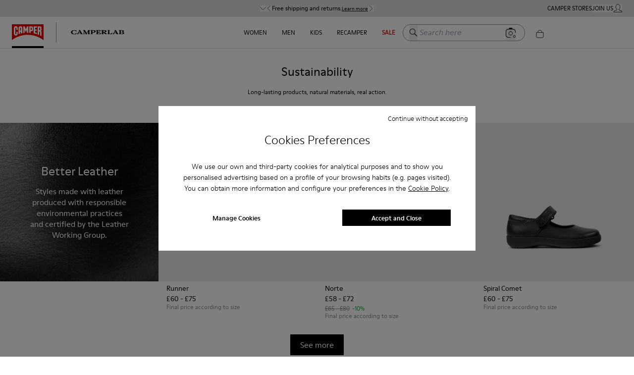

--- FILE ---
content_type: text/html; charset=utf-8
request_url: https://www.camper.com/en_GB/landings/better_collection_kids
body_size: 72366
content:
<!DOCTYPE html><html lang="en-GB"><head><meta charSet="utf-8"/><meta name="viewport" content="width=device-width, initial-scale=1.0, maximum-scale=1.0, user-scalable=yes, viewport-fit=cover"/><script id="lazyloadvideo-intersector"></script><meta property="og:price:currency" content="GBP"/><script type="application/ld+json">{"@context":"https://schema.org","@type":"WebSite","url":"https://www.camper.com/en_GB","potentialAction":{"@type":"SearchAction","target":{"@type":"EntryPoint","urlTemplate":"https://www.camper.com/en_GB/search?searchTerm={search_term_string}"},"query-input":"required name=search_term_string"}}</script><title>Better Collection Kids - Wide collection of Shoes for Unisex - Camper United Kingdom</title><meta name="title" content="Better Collection Kids - Wide collection of Shoes for Unisex - Camper United Kingdom"/><meta name="description" content="Explore our Shoes for Unisex. The latest designs from our Autumn / Winter collection. Long-lasting, original footwear for Unisex."/><link rel="canonical" href="https://www.camper.com/en_GB/landings/better_collection_kids"/><meta name="next-head-count" content="9"/><link rel="apple-touch-icon" sizes="128x128" href="/assets-new/icons/app-icon-simple.png"/><link rel="icon" sizes="192x192" href="/assets-new/icons/app-icon-simple.png"/><link rel="manifest" href="/assets-new/manifest.webmanifest"/><link rel="icon" href="/assets-new/favicon.ico"/><script type="text/javascript" data-cookieconsent="ignore">
                  window.dataLayer = window.dataLayer || [];
                  function gtag() {
                      dataLayer.push(arguments)
                  }
                  gtag("consent", "default", {
                      ad_personalization: "denied",
                      ad_storage: "denied",
                      ad_user_data: "denied",
                      analytics_storage: "denied",
                      functionality_storage: "denied",
                      personalization_storage: "denied",
                      security_storage: "granted",
                      wait_for_update: 500,
                  })
                  gtag("set", "ads_data_redaction", true);
                  gtag("set", "url_passthrough", true);
                </script><script type="text/javascript" id="Cookiebot" async="" src="https://consent.cookiebot.com/uc.js" data-cbid="912b22d1-631a-483a-a67c-6a97989f0ab4" data-culture="en"></script><link rel="preload" href="/_next/static/css/7b79c6ff146cb37c.css" as="style"/><link rel="stylesheet" href="/_next/static/css/7b79c6ff146cb37c.css" data-n-g=""/><link rel="preload" href="/_next/static/css/4d5441a95d086f3d.css" as="style"/><link rel="stylesheet" href="/_next/static/css/4d5441a95d086f3d.css" data-n-p=""/><link rel="preload" href="/_next/static/css/310e99c807014862.css" as="style"/><link rel="stylesheet" href="/_next/static/css/310e99c807014862.css"/><link rel="preload" href="/_next/static/css/e73c6c9d15be51d9.css" as="style"/><link rel="stylesheet" href="/_next/static/css/e73c6c9d15be51d9.css"/><link rel="preload" href="/_next/static/css/f9e9c8987074caac.css" as="style"/><link rel="stylesheet" href="/_next/static/css/f9e9c8987074caac.css"/><link rel="preload" href="/_next/static/css/925a8577e65accd3.css" as="style"/><link rel="stylesheet" href="/_next/static/css/925a8577e65accd3.css"/><noscript data-n-css=""></noscript><script defer="" nomodule="" src="/_next/static/chunks/polyfills-c67a75d1b6f99dc8.js"></script><script defer="" src="/_next/static/chunks/20e8c4a6.cbd96b563baf0fdf.js"></script><script defer="" src="/_next/static/chunks/29107295.eb83b4f069ac9b49.js"></script><script defer="" src="/_next/static/chunks/5137-6b48c78500913188.js"></script><script defer="" src="/_next/static/chunks/2886-9016c94096067553.js"></script><script defer="" src="/_next/static/chunks/6964.679b9f2e24e5b353.js"></script><script defer="" src="/_next/static/chunks/6321.050faa0a42947cfd.js"></script><script defer="" src="/_next/static/chunks/9327.ffd78ba235206b5f.js"></script><script defer="" src="/_next/static/chunks/3740.a5e4bf9928a2dae0.js"></script><script defer="" src="/_next/static/chunks/9382.98efdb8ebfa73101.js"></script><script defer="" src="/_next/static/chunks/5972.6da194d538997bda.js"></script><script defer="" src="/_next/static/chunks/4533.8bd3ef5d44136c66.js"></script><script defer="" src="/_next/static/chunks/1805.ab45e3b997459e2f.js"></script><script defer="" src="/_next/static/chunks/4654.5667f1fdc97b44fc.js"></script><script defer="" src="/_next/static/chunks/1919.37971b4daac88ad0.js"></script><script defer="" src="/_next/static/chunks/1242.a57833ac311b6de5.js"></script><script defer="" src="/_next/static/chunks/6037.46ae916bdb8219ca.js"></script><script defer="" src="/_next/static/chunks/2114-c497a9f260ad937e.js"></script><script defer="" src="/_next/static/chunks/6621.2b4039719b825f01.js"></script><script defer="" src="/_next/static/chunks/9872-735153a8ad2109b8.js"></script><script defer="" src="/_next/static/chunks/4557.5f91bcd6d69629d4.js"></script><script defer="" src="/_next/static/chunks/9485.534ecd2db9d298b1.js"></script><script defer="" src="/_next/static/chunks/3725.6baa60bb54a468a5.js"></script><script defer="" src="/_next/static/chunks/3587.2b5ed5772e3a1b07.js"></script><script defer="" src="/_next/static/chunks/9252.512fddaa85d184e5.js"></script><script defer="" src="/_next/static/chunks/5037.910a75a09d2620d3.js"></script><script defer="" src="/_next/static/chunks/8350.fd7faef486d62b6d.js"></script><script defer="" src="/_next/static/chunks/7953.6a86993151adfb1c.js"></script><script defer="" src="/_next/static/chunks/8169.04abdc370d7cb57a.js"></script><script src="/_next/static/chunks/webpack-b86fdb501c853e04.js" defer=""></script><script src="/_next/static/chunks/framework-c785d58f95541f19.js" defer=""></script><script src="/_next/static/chunks/main-f977ddc700a7cd3c.js" defer=""></script><script src="/_next/static/chunks/pages/_app-d4ba65543ba50c99.js" defer=""></script><script src="/_next/static/chunks/6676-ce4a39e06f573387.js" defer=""></script><script src="/_next/static/chunks/9651-a4db904efd85a8f3.js" defer=""></script><script src="/_next/static/chunks/9825-c8f0ccd73114ed24.js" defer=""></script><script src="/_next/static/chunks/774-95f916e78942a92e.js" defer=""></script><script src="/_next/static/chunks/1386-0c6a66f3a70a6138.js" defer=""></script><script src="/_next/static/chunks/617-ba9919e25ec8e3b6.js" defer=""></script><script src="/_next/static/chunks/6697-eff7c577f10beb6e.js" defer=""></script><script src="/_next/static/chunks/7752-6684c3f7cc5af5d7.js" defer=""></script><script src="/_next/static/chunks/3531-629b7a116903eb1d.js" defer=""></script><script src="/_next/static/chunks/8617-d7dc1f75adb08845.js" defer=""></script><script src="/_next/static/chunks/9228-dd84f63871d3ba0f.js" defer=""></script><script src="/_next/static/chunks/pages/landings/%5Bcampaign%5D-f93347e8121ceb88.js" defer=""></script><script src="/_next/static/rml-Fe0MhzwleKaQHBjbb/_buildManifest.js" defer=""></script><script src="/_next/static/rml-Fe0MhzwleKaQHBjbb/_ssgManifest.js" defer=""></script><style data-styled="" data-styled-version="6.0.8">.fihGOS.dimensions-set{width:100%;height:auto;display:block;}/*!sc*/
data-styled.g22[id="sc-blmCWO"]{content:"fihGOS,"}/*!sc*/
.iIryuE{text-decoration:none;}/*!sc*/
.iIryuE :hover{color:#000000;}/*!sc*/
.itnpJw{text-decoration:underline;}/*!sc*/
.itnpJw :hover{color:#000000;}/*!sc*/
data-styled.g38[id="sc-ilxdHR"]{content:"iIryuE,itnpJw,"}/*!sc*/
.iteblJ{margin-top:5px;}/*!sc*/
data-styled.g40[id="sc-hhyKmr"]{content:"iteblJ,"}/*!sc*/
.fAWxLB{--typography-color-desktop:#000000;--typography-color-tablet:#000000;--typography-color-mobile:#000000;margin:0;padding:0;white-space:normal;font-weight:bold;font-family:ModerneRegular;font-style:normal;color:#000000;color:#000000;font-size:0.75em;text-shadow:unset;}/*!sc*/
@media (min-width: 1600px){.fAWxLB{color:#000000;font-size:0.75em;}}/*!sc*/
@media (min-width: 1024px) and (max-width: 1599px){.fAWxLB{color:#000000;font-size:0.75em;}}/*!sc*/
@media (min-width: 768px) and (max-width: 1023px){.fAWxLB{color:#000000;font-size:0.75em;}}/*!sc*/
@media (min-width: 1600px){.fAWxLB{text-shadow:unset;}}/*!sc*/
@media (min-width: 1024px) and (max-width: 1599px){.fAWxLB{text-shadow:unset;}}/*!sc*/
@media (min-width: 768px) and (max-width: 1023px){.fAWxLB{text-shadow:unset;}}/*!sc*/
.nhiQh{--typography-color-desktop:#da291c;--typography-color-tablet:#da291c;--typography-color-mobile:#da291c;margin:0;padding:0;white-space:normal;font-weight:bold;font-family:ModerneRegular;font-style:normal;color:#da291c;color:#da291c;font-size:0.75em;text-shadow:unset;}/*!sc*/
@media (min-width: 1600px){.nhiQh{color:#da291c;font-size:0.75em;}}/*!sc*/
@media (min-width: 1024px) and (max-width: 1599px){.nhiQh{color:#da291c;font-size:0.75em;}}/*!sc*/
@media (min-width: 768px) and (max-width: 1023px){.nhiQh{color:#da291c;font-size:0.75em;}}/*!sc*/
@media (min-width: 1600px){.nhiQh{text-shadow:unset;}}/*!sc*/
@media (min-width: 1024px) and (max-width: 1599px){.nhiQh{text-shadow:unset;}}/*!sc*/
@media (min-width: 768px) and (max-width: 1023px){.nhiQh{text-shadow:unset;}}/*!sc*/
.dzPUej{--typography-color-desktop:rgba(242,239,230,0);--typography-color-tablet:rgba(242,239,230,0);--typography-color-mobile:rgba(242,239,230,0);margin:0;padding:0;white-space:normal;font-weight:normal;font-family:ModerneRegular;font-style:normal;color:rgba(242,239,230,0);color:rgba(242,239,230,0);font-size:0.75em;text-shadow:unset;}/*!sc*/
@media (min-width: 1600px){.dzPUej{color:rgba(242,239,230,0);font-size:0.75em;}}/*!sc*/
@media (min-width: 1024px) and (max-width: 1599px){.dzPUej{color:rgba(242,239,230,0);font-size:0.75em;}}/*!sc*/
@media (min-width: 768px) and (max-width: 1023px){.dzPUej{color:rgba(242,239,230,0);font-size:0.75em;}}/*!sc*/
@media (min-width: 1600px){.dzPUej{text-shadow:unset;}}/*!sc*/
@media (min-width: 1024px) and (max-width: 1599px){.dzPUej{text-shadow:unset;}}/*!sc*/
@media (min-width: 768px) and (max-width: 1023px){.dzPUej{text-shadow:unset;}}/*!sc*/
.czLnlT{--typography-color-desktop:#000000;--typography-color-tablet:#000000;--typography-color-mobile:#000000;margin:0;padding:0;white-space:normal;font-weight:normal;font-family:ModerneRegular;font-style:normal;color:#000000;color:#000000;font-size:0.75em;text-shadow:unset;}/*!sc*/
@media (min-width: 1600px){.czLnlT{color:#000000;font-size:0.75em;}}/*!sc*/
@media (min-width: 1024px) and (max-width: 1599px){.czLnlT{color:#000000;font-size:0.75em;}}/*!sc*/
@media (min-width: 768px) and (max-width: 1023px){.czLnlT{color:#000000;font-size:0.75em;}}/*!sc*/
@media (min-width: 1600px){.czLnlT{text-shadow:unset;}}/*!sc*/
@media (min-width: 1024px) and (max-width: 1599px){.czLnlT{text-shadow:unset;}}/*!sc*/
@media (min-width: 768px) and (max-width: 1023px){.czLnlT{text-shadow:unset;}}/*!sc*/
.eDglIm{--typography-color-desktop:#000000;--typography-color-tablet:#000000;--typography-color-mobile:#000000;margin:0;padding:0;white-space:normal;font-weight:bold;font-family:ModerneRegular;font-style:normal;color:#000000;text-transform:uppercase;color:#000000;font-size:0.75em;text-shadow:unset;}/*!sc*/
@media (min-width: 1600px){.eDglIm{color:#000000;font-size:0.75em;}}/*!sc*/
@media (min-width: 1024px) and (max-width: 1599px){.eDglIm{color:#000000;font-size:0.75em;}}/*!sc*/
@media (min-width: 768px) and (max-width: 1023px){.eDglIm{color:#000000;font-size:0.75em;}}/*!sc*/
@media (min-width: 1600px){.eDglIm{text-shadow:unset;}}/*!sc*/
@media (min-width: 1024px) and (max-width: 1599px){.eDglIm{text-shadow:unset;}}/*!sc*/
@media (min-width: 768px) and (max-width: 1023px){.eDglIm{text-shadow:unset;}}/*!sc*/
.hUjSnv{--typography-color-desktop:rgba(255,255,255,0);--typography-color-tablet:rgba(255,255,255,0);--typography-color-mobile:rgba(255,255,255,0);margin:0;padding:0;white-space:normal;font-weight:normal;font-family:ModerneRegular;font-style:normal;color:rgba(255,255,255,0);color:rgba(255,255,255,0);font-size:0.75em;text-shadow:unset;}/*!sc*/
@media (min-width: 1600px){.hUjSnv{color:rgba(255,255,255,0);font-size:0.75em;}}/*!sc*/
@media (min-width: 1024px) and (max-width: 1599px){.hUjSnv{color:rgba(255,255,255,0);font-size:0.75em;}}/*!sc*/
@media (min-width: 768px) and (max-width: 1023px){.hUjSnv{color:rgba(255,255,255,0);font-size:0.75em;}}/*!sc*/
@media (min-width: 1600px){.hUjSnv{text-shadow:unset;}}/*!sc*/
@media (min-width: 1024px) and (max-width: 1599px){.hUjSnv{text-shadow:unset;}}/*!sc*/
@media (min-width: 768px) and (max-width: 1023px){.hUjSnv{text-shadow:unset;}}/*!sc*/
.fqeKCI{--typography-color-desktop:#000000;--typography-color-tablet:#000000;--typography-color-mobile:#000000;margin:0;padding:0;white-space:normal;font-weight:normal;font-family:ModerneRegular;font-style:normal;color:#000000;text-transform:uppercase;color:#000000;font-size:0.75em;text-shadow:unset;}/*!sc*/
@media (min-width: 1600px){.fqeKCI{color:#000000;font-size:0.75em;}}/*!sc*/
@media (min-width: 1024px) and (max-width: 1599px){.fqeKCI{color:#000000;font-size:0.75em;}}/*!sc*/
@media (min-width: 768px) and (max-width: 1023px){.fqeKCI{color:#000000;font-size:0.75em;}}/*!sc*/
@media (min-width: 1600px){.fqeKCI{text-shadow:unset;}}/*!sc*/
@media (min-width: 1024px) and (max-width: 1599px){.fqeKCI{text-shadow:unset;}}/*!sc*/
@media (min-width: 768px) and (max-width: 1023px){.fqeKCI{text-shadow:unset;}}/*!sc*/
.jjDmNn{--typography-color-desktop:#f2efe6;--typography-color-tablet:#f2efe6;--typography-color-mobile:#f2efe6;margin:0;padding:0;white-space:normal;font-weight:normal;font-family:ModerneRegular;font-style:normal;color:#f2efe6;color:#f2efe6;font-size:0.75em;text-shadow:unset;}/*!sc*/
@media (min-width: 1600px){.jjDmNn{color:#f2efe6;font-size:0.75em;}}/*!sc*/
@media (min-width: 1024px) and (max-width: 1599px){.jjDmNn{color:#f2efe6;font-size:0.75em;}}/*!sc*/
@media (min-width: 768px) and (max-width: 1023px){.jjDmNn{color:#f2efe6;font-size:0.75em;}}/*!sc*/
@media (min-width: 1600px){.jjDmNn{text-shadow:unset;}}/*!sc*/
@media (min-width: 1024px) and (max-width: 1599px){.jjDmNn{text-shadow:unset;}}/*!sc*/
@media (min-width: 768px) and (max-width: 1023px){.jjDmNn{text-shadow:unset;}}/*!sc*/
.dpnQPo{--typography-color-desktop:#000;--typography-color-tablet:#000;--typography-color-mobile:#000;margin:0;padding:0;white-space:normal;font-weight:normal;font-family:ModerneRegular;font-style:normal;color:#000;color:#000;font-size:0.75em;text-shadow:unset;}/*!sc*/
@media (min-width: 1600px){.dpnQPo{color:#000;font-size:0.75em;}}/*!sc*/
@media (min-width: 1024px) and (max-width: 1599px){.dpnQPo{color:#000;font-size:0.75em;}}/*!sc*/
@media (min-width: 768px) and (max-width: 1023px){.dpnQPo{color:#000;font-size:0.75em;}}/*!sc*/
@media (min-width: 1600px){.dpnQPo{text-shadow:unset;}}/*!sc*/
@media (min-width: 1024px) and (max-width: 1599px){.dpnQPo{text-shadow:unset;}}/*!sc*/
@media (min-width: 768px) and (max-width: 1023px){.dpnQPo{text-shadow:unset;}}/*!sc*/
.iMSAHq{--typography-color-desktop:#da291c;--typography-color-tablet:#da291c;--typography-color-mobile:#da291c;margin:0;padding:0;white-space:normal;font-weight:bold;font-family:ModerneRegular;font-style:normal;color:#da291c;text-transform:uppercase;color:#da291c;font-size:0.75em;text-shadow:unset;}/*!sc*/
@media (min-width: 1600px){.iMSAHq{color:#da291c;font-size:0.75em;}}/*!sc*/
@media (min-width: 1024px) and (max-width: 1599px){.iMSAHq{color:#da291c;font-size:0.75em;}}/*!sc*/
@media (min-width: 768px) and (max-width: 1023px){.iMSAHq{color:#da291c;font-size:0.75em;}}/*!sc*/
@media (min-width: 1600px){.iMSAHq{text-shadow:unset;}}/*!sc*/
@media (min-width: 1024px) and (max-width: 1599px){.iMSAHq{text-shadow:unset;}}/*!sc*/
@media (min-width: 768px) and (max-width: 1023px){.iMSAHq{text-shadow:unset;}}/*!sc*/
.fbydwQ{--typography-color-desktop:#da291c;--typography-color-tablet:#da291c;--typography-color-mobile:#da291c;margin:0;padding:0;white-space:normal;font-weight:normal;font-family:ModerneRegular;font-style:normal;color:#da291c;text-transform:uppercase;color:#da291c;font-size:0.75em;text-shadow:unset;}/*!sc*/
@media (min-width: 1600px){.fbydwQ{color:#da291c;font-size:0.75em;}}/*!sc*/
@media (min-width: 1024px) and (max-width: 1599px){.fbydwQ{color:#da291c;font-size:0.75em;}}/*!sc*/
@media (min-width: 768px) and (max-width: 1023px){.fbydwQ{color:#da291c;font-size:0.75em;}}/*!sc*/
@media (min-width: 1600px){.fbydwQ{text-shadow:unset;}}/*!sc*/
@media (min-width: 1024px) and (max-width: 1599px){.fbydwQ{text-shadow:unset;}}/*!sc*/
@media (min-width: 768px) and (max-width: 1023px){.fbydwQ{text-shadow:unset;}}/*!sc*/
.fbuRrv{--typography-color-desktop:#da291c;--typography-color-tablet:#da291c;--typography-color-mobile:#da291c;margin:0;padding:0;white-space:normal;font-weight:normal;font-family:ModerneRegular;font-style:normal;color:#da291c;color:#da291c;font-size:0.75em;text-shadow:unset;}/*!sc*/
@media (min-width: 1600px){.fbuRrv{color:#da291c;font-size:0.75em;}}/*!sc*/
@media (min-width: 1024px) and (max-width: 1599px){.fbuRrv{color:#da291c;font-size:0.75em;}}/*!sc*/
@media (min-width: 768px) and (max-width: 1023px){.fbuRrv{color:#da291c;font-size:0.75em;}}/*!sc*/
@media (min-width: 1600px){.fbuRrv{text-shadow:unset;}}/*!sc*/
@media (min-width: 1024px) and (max-width: 1599px){.fbuRrv{text-shadow:unset;}}/*!sc*/
@media (min-width: 768px) and (max-width: 1023px){.fbuRrv{text-shadow:unset;}}/*!sc*/
.clJACw{--typography-color-desktop:#000000;--typography-color-tablet:#000000;--typography-color-mobile:#000000;margin:0;padding:0;white-space:normal;font-weight:normal;font-family:ModerneBold;font-style:normal;color:#000000;color:#000000;font-size:0.75em;text-shadow:unset;}/*!sc*/
@media (min-width: 1600px){.clJACw{color:#000000;font-size:0.75em;}}/*!sc*/
@media (min-width: 1024px) and (max-width: 1599px){.clJACw{color:#000000;font-size:0.75em;}}/*!sc*/
@media (min-width: 768px) and (max-width: 1023px){.clJACw{color:#000000;font-size:0.75em;}}/*!sc*/
@media (min-width: 1600px){.clJACw{text-shadow:unset;}}/*!sc*/
@media (min-width: 1024px) and (max-width: 1599px){.clJACw{text-shadow:unset;}}/*!sc*/
@media (min-width: 768px) and (max-width: 1023px){.clJACw{text-shadow:unset;}}/*!sc*/
.gzbHEk{--typography-color-desktop:#000;--typography-color-tablet:#000;--typography-color-mobile:#000;margin:0;padding:0;white-space:normal;font-weight:normal;font-family:ModerneRegular;font-style:normal;color:#000;color:#000;font-size:0.75em;text-shadow:unset;cursor:pointer;}/*!sc*/
@media (min-width: 1600px){.gzbHEk{color:#000;font-size:0.75em;}}/*!sc*/
@media (min-width: 1024px) and (max-width: 1599px){.gzbHEk{color:#000;font-size:0.75em;}}/*!sc*/
@media (min-width: 768px) and (max-width: 1023px){.gzbHEk{color:#000;font-size:0.75em;}}/*!sc*/
@media (min-width: 1600px){.gzbHEk{text-shadow:unset;}}/*!sc*/
@media (min-width: 1024px) and (max-width: 1599px){.gzbHEk{text-shadow:unset;}}/*!sc*/
@media (min-width: 768px) and (max-width: 1023px){.gzbHEk{text-shadow:unset;}}/*!sc*/
.dhXitD{--typography-color-desktop:#000000;--typography-color-tablet:#000000;--typography-color-mobile:#000000;margin:0;padding:0;white-space:normal;font-weight:normal;font-family:ModerneRegular;font-style:normal;color:#000000;color:#000000;font-size:1.5em;text-shadow:unset;}/*!sc*/
@media (min-width: 1600px){.dhXitD{color:#000000;font-size:1.5em;}}/*!sc*/
@media (min-width: 1024px) and (max-width: 1599px){.dhXitD{color:#000000;font-size:1.5em;}}/*!sc*/
@media (min-width: 768px) and (max-width: 1023px){.dhXitD{color:#000000;font-size:1.5em;}}/*!sc*/
@media (min-width: 1600px){.dhXitD{text-shadow:unset;}}/*!sc*/
@media (min-width: 1024px) and (max-width: 1599px){.dhXitD{text-shadow:unset;}}/*!sc*/
@media (min-width: 768px) and (max-width: 1023px){.dhXitD{text-shadow:unset;}}/*!sc*/
.iqyZFw{--typography-color-desktop:#000000;--typography-color-tablet:#000000;--typography-color-mobile:#000000;margin:0;padding:0;white-space:nowrap;font-weight:normal;font-family:ModerneRegular;font-style:normal;color:#000000;color:#000000;font-size:1em;text-shadow:unset;}/*!sc*/
@media (min-width: 1600px){.iqyZFw{color:#000000;font-size:0.75em;}}/*!sc*/
@media (min-width: 1024px) and (max-width: 1599px){.iqyZFw{color:#000000;font-size:0.75em;}}/*!sc*/
@media (min-width: 768px) and (max-width: 1023px){.iqyZFw{color:#000000;font-size:0.75em;}}/*!sc*/
@media (min-width: 1600px){.iqyZFw{text-shadow:unset;}}/*!sc*/
@media (min-width: 1024px) and (max-width: 1599px){.iqyZFw{text-shadow:unset;}}/*!sc*/
@media (min-width: 768px) and (max-width: 1023px){.iqyZFw{text-shadow:unset;}}/*!sc*/
.etmUHx{--typography-color-desktop:#ffffff;--typography-color-tablet:#ffffff;--typography-color-mobile:#ffffff;margin:0;padding:0;white-space:normal;font-weight:normal;font-family:ModerneRegular;font-style:normal;color:#ffffff;color:#ffffff;font-size:1.25em;text-shadow:unset;}/*!sc*/
@media (min-width: 1600px){.etmUHx{color:#ffffff;font-size:1.5em;}}/*!sc*/
@media (min-width: 1024px) and (max-width: 1599px){.etmUHx{color:#ffffff;font-size:1.5em;}}/*!sc*/
@media (min-width: 768px) and (max-width: 1023px){.etmUHx{color:#ffffff;font-size:1.5em;}}/*!sc*/
@media (min-width: 1600px){.etmUHx{text-shadow:unset;}}/*!sc*/
@media (min-width: 1024px) and (max-width: 1599px){.etmUHx{text-shadow:unset;}}/*!sc*/
@media (min-width: 768px) and (max-width: 1023px){.etmUHx{text-shadow:unset;}}/*!sc*/
.jIPQxi{--typography-color-desktop:#ffffff;--typography-color-tablet:#ffffff;--typography-color-mobile:#ffffff;margin:0;padding:0;white-space:normal;font-weight:normal;font-family:ModerneRegular;font-style:normal;color:#ffffff;color:#ffffff;font-size:0.75em;text-shadow:unset;}/*!sc*/
@media (min-width: 1600px){.jIPQxi{color:#ffffff;font-size:1em;}}/*!sc*/
@media (min-width: 1024px) and (max-width: 1599px){.jIPQxi{color:#ffffff;font-size:1em;}}/*!sc*/
@media (min-width: 768px) and (max-width: 1023px){.jIPQxi{color:#ffffff;font-size:1em;}}/*!sc*/
@media (min-width: 1600px){.jIPQxi{text-shadow:unset;}}/*!sc*/
@media (min-width: 1024px) and (max-width: 1599px){.jIPQxi{text-shadow:unset;}}/*!sc*/
@media (min-width: 768px) and (max-width: 1023px){.jIPQxi{text-shadow:unset;}}/*!sc*/
.XnPys{--typography-color-desktop:#000;--typography-color-tablet:#000;--typography-color-mobile:#000;margin:0;padding:0;white-space:normal;font-weight:normal;font-family:ModerneRegular;font-style:normal;color:#000;color:#000;font-size:1.25em;text-shadow:unset;}/*!sc*/
@media (min-width: 1600px){.XnPys{color:#000;font-size:1em;}}/*!sc*/
@media (min-width: 1024px) and (max-width: 1599px){.XnPys{color:#000;font-size:1em;}}/*!sc*/
@media (min-width: 768px) and (max-width: 1023px){.XnPys{color:#000;font-size:1.25em;}}/*!sc*/
@media (min-width: 1600px){.XnPys{text-shadow:unset;}}/*!sc*/
@media (min-width: 1024px) and (max-width: 1599px){.XnPys{text-shadow:unset;}}/*!sc*/
@media (min-width: 768px) and (max-width: 1023px){.XnPys{text-shadow:unset;}}/*!sc*/
.bSSGOp{--typography-color-desktop:#000;--typography-color-tablet:#000;--typography-color-mobile:#000;margin:0;padding:0;white-space:normal;font-weight:normal;font-family:ModerneRegular;font-style:normal;color:#000;color:#000;font-size:1em;text-shadow:unset;}/*!sc*/
@media (min-width: 1600px){.bSSGOp{color:#000;font-size:0.75em;}}/*!sc*/
@media (min-width: 1024px) and (max-width: 1599px){.bSSGOp{color:#000;font-size:0.75em;}}/*!sc*/
@media (min-width: 768px) and (max-width: 1023px){.bSSGOp{color:#000;font-size:0.75em;}}/*!sc*/
@media (min-width: 1600px){.bSSGOp{text-shadow:unset;}}/*!sc*/
@media (min-width: 1024px) and (max-width: 1599px){.bSSGOp{text-shadow:unset;}}/*!sc*/
@media (min-width: 768px) and (max-width: 1023px){.bSSGOp{text-shadow:unset;}}/*!sc*/
.bPfYfK{--typography-color-desktop:#000;--typography-color-tablet:#000;--typography-color-mobile:#000;margin:0;padding:0;white-space:normal;font-weight:normal;font-family:ModerneMedium;font-style:normal;color:#000;color:#000;font-size:1em;text-shadow:unset;}/*!sc*/
@media (min-width: 1600px){.bPfYfK{color:#000;font-size:0.75em;}}/*!sc*/
@media (min-width: 1024px) and (max-width: 1599px){.bPfYfK{color:#000;font-size:0.75em;}}/*!sc*/
@media (min-width: 768px) and (max-width: 1023px){.bPfYfK{color:#000;font-size:0.75em;}}/*!sc*/
@media (min-width: 1600px){.bPfYfK{text-shadow:unset;}}/*!sc*/
@media (min-width: 1024px) and (max-width: 1599px){.bPfYfK{text-shadow:unset;}}/*!sc*/
@media (min-width: 768px) and (max-width: 1023px){.bPfYfK{text-shadow:unset;}}/*!sc*/
.buoNWc{--typography-color-desktop:#000;--typography-color-tablet:#000;--typography-color-mobile:#000;margin:0;padding:0;white-space:normal;font-weight:normal;font-family:ModerneRegular;font-style:normal;color:#000;color:#000;font-size:14px;text-shadow:unset;cursor:pointer;}/*!sc*/
@media (min-width: 1600px){.buoNWc{color:#000;font-size:0.75em;}}/*!sc*/
@media (min-width: 1024px) and (max-width: 1599px){.buoNWc{color:#000;font-size:0.75em;}}/*!sc*/
@media (min-width: 768px) and (max-width: 1023px){.buoNWc{color:#000;font-size:14px;}}/*!sc*/
@media (min-width: 1600px){.buoNWc{text-shadow:unset;}}/*!sc*/
@media (min-width: 1024px) and (max-width: 1599px){.buoNWc{text-shadow:unset;}}/*!sc*/
@media (min-width: 768px) and (max-width: 1023px){.buoNWc{text-shadow:unset;}}/*!sc*/
.eREwes{--typography-color-desktop:#000;--typography-color-tablet:#000;--typography-color-mobile:#000;margin:0;padding:0;white-space:normal;font-weight:normal;font-family:ModerneRegular;font-style:normal;color:#000;color:#000;font-size:1.25em;text-shadow:unset;}/*!sc*/
@media (min-width: 1600px){.eREwes{color:#000;font-size:1.25em;}}/*!sc*/
@media (min-width: 1024px) and (max-width: 1599px){.eREwes{color:#000;font-size:1.25em;}}/*!sc*/
@media (min-width: 768px) and (max-width: 1023px){.eREwes{color:#000;font-size:1.25em;}}/*!sc*/
@media (min-width: 1600px){.eREwes{text-shadow:unset;}}/*!sc*/
@media (min-width: 1024px) and (max-width: 1599px){.eREwes{text-shadow:unset;}}/*!sc*/
@media (min-width: 768px) and (max-width: 1023px){.eREwes{text-shadow:unset;}}/*!sc*/
data-styled.g41[id="sc-gYrrRJ"]{content:"fAWxLB,nhiQh,dzPUej,czLnlT,eDglIm,hUjSnv,fqeKCI,jjDmNn,dpnQPo,iMSAHq,fbydwQ,fbuRrv,clJACw,gzbHEk,dhXitD,iqyZFw,etmUHx,jIPQxi,XnPys,bSSGOp,bPfYfK,buoNWc,eREwes,"}/*!sc*/
.hdrxDz{--button-color-desktop:#000000;--button-color-tablet:#000000;--button-color-mobile:#000000;--button-bg-desktop:transparent;--button-bg-tablet:transparent;--button-bg-mobile:transparent;pointer-events:initial;color:#000000;font-family:ModerneRegular;background-color:transparent;font-size:1em;font-weight:normal;font-style:normal;width:auto;text-decoration:none;white-space:normal;box-shadow:unset;margin-top:20px;margin-left:0px;margin-right:4px;margin-bottom:4px;cursor:pointer;appearance:none;border:none;display:inline-block;padding:10px 20px;text-align:center;border:1px solid #000000;}/*!sc*/
@media (min-width: 1600px){.hdrxDz{color:#000000;background-color:transparent;font-size:1em;}}/*!sc*/
@media (min-width: 1024px) and (max-width: 1599px){.hdrxDz{color:#000000;background-color:transparent;font-size:1em;}}/*!sc*/
@media (min-width: 768px) and (max-width: 1023px){.hdrxDz{color:#000000;background-color:transparent;font-size:1em;}}/*!sc*/
@media (min-width: 1600px){.hdrxDz{box-shadow:unset;}}/*!sc*/
@media (min-width: 1024px) and (max-width: 1599px){.hdrxDz{box-shadow:unset;}}/*!sc*/
@media (min-width: 768px) and (max-width: 1023px){.hdrxDz{box-shadow:unset;}}/*!sc*/
.hdrxDz:hover{color:#ffffff;background-color:#000000;}/*!sc*/
data-styled.g42[id="sc-cCzKow"]{content:"hdrxDz,"}/*!sc*/
@media (min-width: 768px){.iQgKwv{display:none;}}/*!sc*/
data-styled.g137[id="sc-cMdfiV"]{content:"iQgKwv,"}/*!sc*/
@media (max-width: 767px){.iVIWPb{display:none;}}/*!sc*/
data-styled.g138[id="sc-iJrDDk"]{content:"iVIWPb,"}/*!sc*/
.jPTyKG{display:flex;}/*!sc*/
data-styled.g153[id="sc-KDzcL"]{content:"jPTyKG,"}/*!sc*/
.dlNeTA{margin-right:1em;}/*!sc*/
.dlNeTA img{max-width:100%;}/*!sc*/
data-styled.g154[id="sc-gHRXxa"]{content:"dlNeTA,"}/*!sc*/
.bGodFU{display:grid;grid-template-columns:repeat(3, 1fr);width:100%;}/*!sc*/
.bGodFU .b-logo{text-align:center;}/*!sc*/
@media (min-width: 992px){.bGodFU .b-logo{text-align:left;}}/*!sc*/
.bGodFU .brexit-logo{width:100%;height:auto;}/*!sc*/
@media (max-width: 992px){.bGodFU .brexit-logo{max-width:300px;}}/*!sc*/
@media (min-width: 992px){.bGodFU .brexit-logo{width:120%;min-width:550px;}}/*!sc*/
@media (min-width: 1024px){.bGodFU .brexit-logo{min-width:600px;}}/*!sc*/
data-styled.g160[id="sc-ebEPTc"]{content:"bGodFU,"}/*!sc*/
.bKsbQY{flex:1;display:flex;justify-content:space-between;align-items:center;padding:14px 24px 32px;}/*!sc*/
@media (min-width: 768px){.bKsbQY{padding:14px 24px;}}/*!sc*/
@media (max-width: 767px){.bKsbQY.footer-bottom__copyright-container{margin-right:auto;}}/*!sc*/
data-styled.g161[id="sc-jnbBim"]{content:"bKsbQY,"}/*!sc*/
.kYCBgw{display:flex;justify-content:center;align-items:center;}/*!sc*/
@media (max-width: 768px){.kYCBgw{padding-top:40px;}}/*!sc*/
data-styled.g162[id="sc-iYBPyn"]{content:"kYCBgw,"}/*!sc*/
.kPkRuf{display:flex;justify-content:flex-start;align-items:center;flex:1;padding:14px 24px 32px;}/*!sc*/
@media (min-width: 768px){.kPkRuf{padding:14px 24px;justify-content:flex-end;}}/*!sc*/
data-styled.g163[id="sc-hZTMMg"]{content:"kPkRuf,"}/*!sc*/
.fRAqDa{display:flex;flex-direction:column;align-items:center;justify-content:center;grid-row-start:3;grid-column:1/-1;}/*!sc*/
@media (min-width: 768px){.fRAqDa{padding:14px 24px;}}/*!sc*/
@media (max-width: 1024px){.fRAqDa{grid-row-start:3;}}/*!sc*/
.fRAqDa img,.fRAqDa picture{padding-top:28px;}/*!sc*/
@media (min-width: 992px){.fRAqDa img,.fRAqDa picture{padding:28px;}}/*!sc*/
data-styled.g164[id="sc-hLubch"]{content:"fRAqDa,"}/*!sc*/
.kxeTZJ{display:inline;}/*!sc*/
.kxeTZJ img{max-height:23px;vertical-align:middle;padding-right:8px;}/*!sc*/
data-styled.g165[id="sc-eyCcFS"]{content:"kxeTZJ,"}/*!sc*/
.hgexJZ img{width:32px;height:32px;}/*!sc*/
@media (min-width: 768px){.hgexJZ img{width:24px;height:24px;}}/*!sc*/
data-styled.g167[id="sc-dluojM"]{content:"hgexJZ,"}/*!sc*/
.bLTSPO{display:flex;}/*!sc*/
data-styled.g168[id="sc-cWUCzN"]{content:"bLTSPO,"}/*!sc*/
.iiiKgl{flex:1;height:100%;padding:40px 50px;}/*!sc*/
data-styled.g169[id="sc-kGKofW"]{content:"iiiKgl,"}/*!sc*/
.ceNfcq{margin-top:10px;}/*!sc*/
data-styled.g170[id="sc-kskCvX"]{content:"ceNfcq,"}/*!sc*/
.bBTyAP{display:inline-block;margin-top:20px;}/*!sc*/
data-styled.g171[id="sc-gZkEOD"]{content:"bBTyAP,"}/*!sc*/
.UmMlS{margin-top:0;}/*!sc*/
data-styled.g172[id="sc-bHdtJW"]{content:"UmMlS,"}/*!sc*/
.kaster{display:flex;border-right:1px solid white;}/*!sc*/
@media (max-width: 1024px){.kaster{border-right:none;}}/*!sc*/
.kaster img{position:absolute;top:24px;right:24px;}/*!sc*/
@media (min-width: 767px){.kaster img{display:none;}}/*!sc*/
.kaster input:checked~img{transform:rotate(180deg);}/*!sc*/
data-styled.g177[id="sc-KrMMd"]{content:"kaster,"}/*!sc*/
.eGAYhu{flex:1;height:100%;padding:0 15px;}/*!sc*/
@media (min-width: 767px){.eGAYhu{padding:40px 50px;}}/*!sc*/
data-styled.g178[id="sc-gHGlgs"]{content:"eGAYhu,"}/*!sc*/
.dVJTSC{display:grid;grid-template-columns:repeat(4, 1fr);}/*!sc*/
@media (max-width: 767px){.dVJTSC{margin-left:-15px;margin-right:-15px;display:flex;align-items:normal;justify-content:flex-start;flex-direction:column;flex-wrap:wrap;}}/*!sc*/
data-styled.g179[id="sc-isTrMn"]{content:"dVJTSC,"}/*!sc*/
.jzbgwb{padding:0 15px;}/*!sc*/
@media (max-width: 767px){.jzbgwb{position:relative;border-top:1px solid black;padding:20px 24px;}.jzbgwb:last-child{border-bottom:1px solid black;}}/*!sc*/
data-styled.g180[id="sc-daMgHG"]{content:"jzbgwb,"}/*!sc*/
.ONgoL{position:absolute;left:0;top:0;z-index:2;width:100%;height:45px;opacity:0;-webkit-appearance:none;appearance:none;margin:0;cursor:pointer;}/*!sc*/
@media (min-width: 767px){.ONgoL{display:none;}}/*!sc*/
data-styled.g181[id="sc-egpsJw"]{content:"ONgoL,"}/*!sc*/
.gtPfqn{padding:0;margin:0;list-style:none;}/*!sc*/
@media (max-width: 767px){.gtPfqn{display:none;}input:checked~.gtPfqn{display:block;margin-top:15px;}}/*!sc*/
data-styled.g182[id="sc-hFkJZN"]{content:"gtPfqn,"}/*!sc*/
.hHqMce{line-height:1.15;}/*!sc*/
data-styled.g183[id="sc-itwSpe"]{content:"hHqMce,"}/*!sc*/
.dNwrQQ{display:flex;}/*!sc*/
data-styled.g184[id="sc-CWAgz"]{content:"dNwrQQ,"}/*!sc*/
.jwsKzK{margin-right:1em;}/*!sc*/
data-styled.g185[id="sc-dvmFaM"]{content:"jwsKzK,"}/*!sc*/
.jurmFM{font-size:initial;font-family:initial;line-height:initial;font-feature-settings:initial;font-variant:initial;background-color:#dfdfdf;}/*!sc*/
@media (min-width: 768px){.jurmFM .footer-menu,.jurmFM .footer-newsletter{border-bottom:1px solid white;}.jurmFM .footer-newsletter{border-right:1px solid white;}}/*!sc*/
@media (max-width: 767px){.jurmFM .footer-newsletter{border-bottom:2px solid white;}}/*!sc*/
data-styled.g192[id="sc-hPMUKc"]{content:"jurmFM,"}/*!sc*/
.oaXql{display:grid;grid-template-columns:29.1667% 41.6667% 29.1667%;}/*!sc*/
.oaXql .footer-bottom,.oaXql .footer-bottom__language-container{grid-row-start:4;grid-column:1/-1;}/*!sc*/
.oaXql .footer-bottom__language-container{grid-column-start:3;height:100%;box-sizing:border-box;width:fit-content;margin-left:auto;}/*!sc*/
@media (max-width: 1024px){.oaXql{grid-template-columns:50% 50%;}.oaXql .footer-menu{grid-column-start:1;grid-column-end:3;grid-row-start:2;}.oaXql .footer-bottom{display:flex;flex-direction:column-reverse;}.oaXql .footer-bottom__language-container{align-items:end;}.oaXql .footer-bottom__language-container{grid-column-start:1;}}/*!sc*/
@media (max-width: 767px){.oaXql{grid-template-columns:100%;}.oaXql .footer-menu{grid-row-start:4;}.oaXql .footer-bottom__language-container,.oaXql .footer-bottom__logos-container,.oaXql .footer-bottom{grid-column-start:1;}.oaXql .footer-bottom__language-container{grid-row-start:2;padding:20px 24px;margin-left:0;}.oaXql .footer-bottom__logos-container{grid-row-start:5;}.oaXql .footer-bottom{grid-row-start:6;}}/*!sc*/
data-styled.g193[id="sc-fSuqRv"]{content:"oaXql,"}/*!sc*/
.hwuVYr{display:flex;flex-direction:column;flex-wrap:nowrap;padding:40px 50px;border-bottom:1px solid white;}/*!sc*/
@media (max-width: 767px){.hwuVYr{display:flex;flex-direction:column;grid-column-start:1;grid-row-start:3;border-right:none;border-bottom:none;}}/*!sc*/
data-styled.g194[id="sc-AnfMO"]{content:"hwuVYr,"}/*!sc*/
.YiXMa{margin-bottom:30px;}/*!sc*/
.YiXMa:last-child{margin-bottom:0;}/*!sc*/
@media (max-width: 768px){.YiXMa:last-child{align-items:center;}}/*!sc*/
data-styled.g195[id="sc-bhvIHd"]{content:"YiXMa,"}/*!sc*/
.kXLvJq{--tier-content-flex-pos:center;--tier-content-text-align:center;--tier-content-padding:0 30px;--tier-content-padding-inline:24px;--tier-content-margin:16px auto 0;font-size:initial;font-family:initial;line-height:initial;font-feature-settings:initial;font-variant:initial;text-align:var(--tier-content-text-align);}/*!sc*/
.kXLvJq .claim{padding:var(--tier-content-padding);text-align:var(--tier-content-text-align);margin-top:30px;}/*!sc*/
.kXLvJq .icon{max-width:200px;margin-top:30px;}/*!sc*/
.kXLvJq .subclaim{padding:var(--tier-content-padding);text-align:var(--tier-content-text-align);margin:var(--tier-content-margin);max-width:650px;line-height:1.45;}/*!sc*/
.kXLvJq .note{padding:var(--tier-content-padding);text-align:var(--tier-content-text-align);margin:var(--tier-content-margin);max-width:650px;line-height:1.45;}/*!sc*/
.kXLvJq .subclaimcta{padding:var(--tier-content-padding);text-align:var(--tier-content-text-align);margin:var(--tier-content-margin);max-width:650px;line-height:1.45;}/*!sc*/
.kXLvJq .buttons{display:flex;-webkit-box-pack:var(--tier-content-flex-pos);-ms-flex-pack:var(--tier-content-flex-pos);justify-content:var(--tier-content-flex-pos);margin-top:6px;}/*!sc*/
.kXLvJq .buttons-list-1{display:flex;padding-top:10px;padding-inline:var(--tier-content-padding-inline);overflow:auto;margin-bottom:0;}/*!sc*/
.kXLvJq .buttons-list-2{display:flex;padding-bottom:10px;padding-inline:var(--tier-content-padding-inline);overflow:auto;margin-top:0;}/*!sc*/
.kXLvJq .buttons-list-element-1{list-style:none;margin-right:20px;}/*!sc*/
.kXLvJq .buttons-list-element-2{list-style:none;margin-right:20px;}/*!sc*/
.kXLvJq .buttons-list-element:last-child{margin-right:0px;}/*!sc*/
.kXLvJq .margin-top{margin-top:20px;}/*!sc*/
data-styled.g215[id="sc-ivtpQe"]{content:"kXLvJq,"}/*!sc*/
.SZDBd{display:grid;grid-template-columns:1fr;grid-template-rows:auto 1fr;background-color:rgba(0,0,0,0);text-decoration:none;position:relative;font-size:initial;font-family:initial;line-height:initial;font-feature-settings:initial;font-variant:initial;}/*!sc*/
.SZDBd .tier__image{max-width:100%;}/*!sc*/
.SZDBd .claim{margin-left:auto;margin-right:auto;margin-top:10px;}/*!sc*/
@media (min-width: 767px){.SZDBd .claim{margin-top:16px;}}/*!sc*/
data-styled.g216[id="sc-eDmGXP"]{content:"SZDBd,"}/*!sc*/
.cffrBU{background-color:rgba(0,0,0,0);position:absolute;top:0;left:0;width:100%;height:100%;display:flex;align-items:center;justify-content:center;text-align:center;padding:20px;-webkit-box-orient:vertical;-webkit-box-direction:normal;-ms-flex-direction:column;flex-direction:column;grid-column:1;grid-row:1;padding:24px;}/*!sc*/
@media (min-width: 767px){.cffrBU{padding:60px;}}/*!sc*/
.cffrBU .tier__button{margin:auto 0 20px;position:absolute;bottom:0;left:50%;transform:translateX(-50%);}/*!sc*/
@media (min-width: 768px){.cffrBU .tier__button{margin-bottom:50px;}}/*!sc*/
@media (min-width: 1024px){.cffrBU .tier__button{margin-bottom:87px;}}/*!sc*/
data-styled.g217[id="sc-isBvow"]{content:"cffrBU,"}/*!sc*/
.hbrHZI{border-top:1px solid #f6f6f6;width:100%;margin-top:24px!important;background-color:#f6f6f6;}/*!sc*/
@media (max-width: 768px){.hbrHZI{padding-bottom:120px;}}/*!sc*/
@media (min-width: 768px) and (max-width: 1439px){.hbrHZI{display:grid;grid-template-columns:2fr 1fr;}}/*!sc*/
.hbrHZI .tnm-footer{padding-bottom:32px;}/*!sc*/
.hbrHZI .tnm-footer__list{list-style:none;margin:0;padding:0 20px;}/*!sc*/
.hbrHZI .tnm-footer__item{color:black;margin-top:20px;list-style:none;}/*!sc*/
.hbrHZI .tnm-footer__link{color:black;display:flex;align-items:center;text-decoration:none;font-size:0.75em;text-decoration:underline;}/*!sc*/
.hbrHZI .tnm-footer__icon img{width:20px;margin-right:10px;stroke:black;}/*!sc*/
.hbrHZI .tnm-footer__shipping{margin-top:25px;padding:0 20px;text-decoration:underline;padding-bottom:25px;}/*!sc*/
@media (min-width: 768px) and (max-width: 1439px){.hbrHZI .tnm-footer__shipping{text-align:right;}}/*!sc*/
.hbrHZI .tnm-footer__shipping-link{color:inherit;padding-left:0.25em;font-size:0.75em;}/*!sc*/
.hbrHZI .tnm-footer__account-literal{margin-left:10px;}/*!sc*/
data-styled.g223[id="sc-hnGFqj"]{content:"hbrHZI,"}/*!sc*/
.fuJdWZ{display:flex;}/*!sc*/
data-styled.g224[id="sc-ijMHDK"]{content:"fuJdWZ,"}/*!sc*/
.tHquh{display:flex;align-items:center;justify-content:center;text-align:center;}/*!sc*/
data-styled.g225[id="sc-eajwep"]{content:"tHquh,"}/*!sc*/
@media screen and (max-width: 768px){.fxIHzB{display:none;}}/*!sc*/
data-styled.g226[id="sc-eWpyrQ"]{content:"fxIHzB,"}/*!sc*/
.kvRfWz{display:block;position:relative;font-size:initial;font-family:initial;line-height:initial;font-feature-settings:initial;font-variant:initial;top:0.5em;padding:0 24px;padding-bottom:0.5em;border-bottom:1px solid #dfdfdf;}/*!sc*/
.kvRfWz .tnm__modal{position:fixed;top:0;left:0;width:100%;height:100vh;background:white;overflow-y:auto;overflow-x:hidden;z-index:101;}/*!sc*/
.kvRfWz .tnm__modal-header{align-items:center;display:grid;grid-gap:20px;grid-template-columns:24px auto 24px;padding:14px 26px 14px 26px;}/*!sc*/
.kvRfWz .tnm__search fieldset{border:none;padding:0;display:flex;align-items:center;}/*!sc*/
.kvRfWz .tnm__search fieldset input{margin-left:8px;border-width:0 0 1px 0;border-bottom:1px solid #979797;padding:12px 16px;}/*!sc*/
.kvRfWz .tnm__highlights{padding:0;max-height:100vh;overflow:auto;}/*!sc*/
@media (min-width: 1024px){.kvRfWz{display:none;}}/*!sc*/
.kvRfWz .scrolling-down{opacity:0;transition:opacity 0.1s ease-out,transform 0.1s ease-out;}/*!sc*/
.kvRfWz .scrolling-up{opacity:1;transition:opacity 0.15s ease-in,transform 0.15s ease-in;}/*!sc*/
data-styled.g227[id="sc-gCDRHz"]{content:"kvRfWz,"}/*!sc*/
.grIegW{--menu-container-spacing-top:calc(160px - var(--header-height));display:grid;grid-gap:20px;grid-template-columns:24px 24px 1fr 24px 24px;align-items:center;justify-content:center;z-index:10000;}/*!sc*/
@media (max-width: 767px){.grIegW{grid-template-columns:24px 24px 1fr 68px;}}/*!sc*/
data-styled.g229[id="sc-geUWKJ"]{content:"grIegW,"}/*!sc*/
.jSIcDy{display:flex;align-items:center;justify-content:center;text-align:right;margin-left:auto;}/*!sc*/
data-styled.g230[id="sc-hbaYYk"]{content:"jSIcDy,"}/*!sc*/
.kIqCqf{display:flex;flex-direction:column;justify-content:center;}/*!sc*/
.kIqCqf .tnm__menu,.kIqCqf .tnm__submenu{margin-bottom:0;}/*!sc*/
.kIqCqf .tnm__menu--highlights,.kIqCqf .tnm__submenu--highlights{text-decoration:underline;}/*!sc*/
.kIqCqf .tnm__menu--link,.kIqCqf .tnm__submenu--link{margin-bottom:20px;}/*!sc*/
.kIqCqf .tnm__menu--link--container,.kIqCqf .tnm__submenu--link--container{display:flex;}/*!sc*/
.kIqCqf .tnm__menu--link--container span,.kIqCqf .tnm__submenu--link--container span{margin-left:6px;font-family:"ModerneRegular";font-size:14px;}/*!sc*/
.kIqCqf .tnm__arrow{transform:rotate(90deg);transition:all ease-out 0.3s;}/*!sc*/
.kIqCqf .tnm__toggle-arrow{transform:rotate(-90deg);transition:all ease-out 0.3s;}/*!sc*/
.kIqCqf .tnm__item{font-size:0.875rem;margin-top:0;}/*!sc*/
.kIqCqf .tnm__noPadding{padding:0;}/*!sc*/
.kIqCqf .tnm__submenu-hidden{max-height:0;overflow:hidden;transition:max-height 0.3s ease-out;}/*!sc*/
.kIqCqf .tnm__submenu-visible{max-height:500px;overflow:hidden;transition:max-height 1s ease-out;}/*!sc*/
.kIqCqf .tnm__bold{font-weight:bold;}/*!sc*/
.kIqCqf .tnm__image{display:block;max-width:100%;}/*!sc*/
.kIqCqf .tnm__submenu-two-columns{padding:0 30px;display:grid;grid-template-columns:1fr 1fr;grid-gap:0 16px;}/*!sc*/
.kIqCqf .tnm__submenu-two-columns .tnm__submenu--link--container{margin-top:0!important;}/*!sc*/
.kIqCqf .tnm__submenu-two-columns >li{justify-content:flex-start;align-items:flex-start;}/*!sc*/
.kIqCqf .tnm__submenu-two-columns >li:first-child{grid-column:1/span 2;}/*!sc*/
.kIqCqf .tnm__submenu-two-columns >li:first-child a::after{content:'>';display:inline-block;text-decoration:none;margin-left:6px;}/*!sc*/
.kIqCqf .tnm__submenu-two-columns >div:first-child{grid-column:1/span 2;margin-top:32px;}/*!sc*/
.kIqCqf .image__root{padding:0;border-top:none;}/*!sc*/
data-styled.g234[id="sc-kpdYtD"]{content:"kIqCqf,"}/*!sc*/
.hDEqlX{display:flex;justify-content:center;flex-direction:column;border-top:0px solid #dfdfdf;}/*!sc*/
.hDEqlX.bt-0{border-top:0;}/*!sc*/
data-styled.g235[id="sc-kTNxZY"]{content:"hDEqlX,"}/*!sc*/
.fxvLQl{display:flex;align-items:center;justify-content:space-between;padding:8px 16px 8px 20px;}/*!sc*/
.fxvLQl.tnm__menu__item--section:first-child{margin-top:16px;}/*!sc*/
data-styled.g236[id="sc-hbGPhJ"]{content:"fxvLQl,"}/*!sc*/
.hJjcod{display:flex;justify-content:center;flex-direction:column;}/*!sc*/
data-styled.g238[id="sc-jEbkKT"]{content:"hJjcod,"}/*!sc*/
.iPYvFM .tnm__highlights--visible{display:flex;flex-wrap:wrap;}/*!sc*/
.iPYvFM .tnm__highlights--reversed .tnm__column:nth-child(2){order:-1;border-bottom:1px solid #dfdfdf;}/*!sc*/
.iPYvFM .tnm__menu{overflow-x:auto;border-bottom:1px solid #dfdfdf;background-image:linear-gradient(to right, white, white),linear-gradient(to right, white, white),linear-gradient(to right, rgba(0, 0, 0, 0.25), rgba(255, 255, 255, 0)),linear-gradient(to left, rgba(0, 0, 0, 0.25), rgba(255, 255, 255, 0));background-position:left center,right center,left center,right center;background-repeat:no-repeat;background-color:white;background-size:20px 100%,20px 100%,25px 100%,25px 100%;background-attachment:local,local,scroll,scroll;appearance:none;-webkit-appearance:none;}/*!sc*/
.iPYvFM .tnm__menu::after{display:none;}/*!sc*/
data-styled.g240[id="sc-jgspOd"]{content:"iPYvFM,"}/*!sc*/
.fxpSft{margin-block-start:0;margin-block-end:0;padding-inline-start:0;padding:0 30px;}/*!sc*/
data-styled.g243[id="sc-elLzyp"]{content:"fxpSft,"}/*!sc*/
.fwfvUm{--btns-gap:24px;position:relative;display:flex;gap:var(--btns-gap);padding:0 16px;}/*!sc*/
.fwfvUm button{position:relative;display:flex;box-sizing:border-box;align-items:center;justify-content:center;padding-bottom:2px;margin-bottom:1px;align-items:center;}/*!sc*/
.fwfvUm:after,.fwfvUm button:first-child:not(:only-child)::after{content:'';position:absolute;}/*!sc*/
.fwfvUm button:first-child:not(:only-child)::after{top:50%;right:calc((var(--btns-gap) + 6px) / -2);height:27px;width:1px;background-color:#919191;transform:translateY(-50%);}/*!sc*/
.fwfvUm:after{bottom:0;left:0;width:100%;height:1px;background-color:#DFDFDF;}/*!sc*/
data-styled.g244[id="sc-buwyLA"]{content:"fwfvUm,"}/*!sc*/
.dsnjao{height:100%;display:flex;align-items:center;position:relative;}/*!sc*/
.dsnjao:after{position:absolute;bottom:0;left:0;content:"";border-top:4px solid;transition:0.2s;width:0;}/*!sc*/
.dsnjao.isActive::after{border-color:#000;width:100%;}/*!sc*/
.dsnjao.isDisabledStoreMode:hover::after{border-color:#ff0000!important;}/*!sc*/
.dsnjao::after{border-color:#DFDFDF;}/*!sc*/
data-styled.g245[id="sc-kPzEWz"]{content:"dsnjao,"}/*!sc*/
.kZniSq{width:1px;height:65%;background-color:#919191;margin:0 25px;}/*!sc*/
data-styled.g246[id="sc-hYkEjK"]{content:"kZniSq,"}/*!sc*/
.VuAsA{align-self:stretch;display:flex;align-items:center;padding-right:10px;}/*!sc*/
.VuAsA .tnm__title{padding:0!important;}/*!sc*/
.VuAsA .tnm__title>a{padding:0!important;}/*!sc*/
data-styled.g247[id="sc-kMHKuR"]{content:"VuAsA,"}/*!sc*/
.kaSWuq{margin-left:auto;margin-right:0;display:flex;align-items:center;order:100;grid-column-start:4;}/*!sc*/
data-styled.g248[id="sc-hVsJIc"]{content:"kaSWuq,"}/*!sc*/
.hatuvt{display:none;position:absolute;top:100%;left:0;width:100%;background:white;padding:30px 0 0px 32px;box-sizing:border-box;font-size:0.875em;border-top:1px solid;}/*!sc*/
.tnm--mobile .hatuvt{border-top:none;}/*!sc*/
.tnm--desktop .tnm__title:hover .hatuvt,.tnm--desktop .tnm__title.is-clicked .hatuvt{display:flex;height:500px;}/*!sc*/
.tnm--mobile .tnm__title-field:checked~.hatuvt{display:block;}/*!sc*/
@media (min-width: 767px){.tnm--mobile .tnm__title-field:checked~.hatuvt{display:flex;flex-wrap:wrap;}}/*!sc*/
data-styled.g252[id="sc-hqaNdr"]{content:"hatuvt,"}/*!sc*/
.cAPiZX{display:flex;margin:0 0 0px auto;min-width:14.285714285714286%;}/*!sc*/
.tnm--mobile .cAPiZX{display:none;}/*!sc*/
data-styled.g253[id="sc-lfpBtY"]{content:"cAPiZX,"}/*!sc*/
.cIljEf.special_campaign{order:50;}/*!sc*/
.cIljEf.tnm-submenu-camperlab-variant{border-bottom:none!important;}/*!sc*/
.cIljEf.tnm-submenu-camperlab-variant .sc-hqaNdr{border-top:none;gap:50px;}/*!sc*/
.cIljEf.tnm-submenu-camperlab-variant .sc-lfpBtY{display:none!important;}/*!sc*/
.cIljEf.tnm-submenu-camperlab-variant .tnm__title>a{font-family:var(--font-diatype, ABCDiatype)!important;}/*!sc*/
.cIljEf.tnm-submenu-camperlab-variant .tnm__title:hover .sc-hqaNdr{padding-bottom:30px;height:auto;}/*!sc*/
.cIljEf.tnm-submenu-camperlab-variant .tnm__title:hover>a{text-decoration:underline;}/*!sc*/
.cIljEf.tnm-submenu-camperlab-variant .tnm__title:hover>a:after,.cIljEf.tnm-submenu-camperlab-variant .tnm__title.selectedmenu>a:after{width:0;display:none;}/*!sc*/
.cIljEf.tnm-submenu-camperlab-variant .tnm__item{font-family:var(--font-diatype, ABCDiatype)!important;}/*!sc*/
.cIljEf.tnm-submenu-camperlab-variant .tnm__item>a{font-family:var(--font-diatype, ABCDiatype)!important;}/*!sc*/
.cIljEf.tnm-submenu-camperlab-variant .tnm__link{font-family:var(--font-diatype, ABCDiatype)!important;}/*!sc*/
.cIljEf.tnm-submenu-camperlab-variant .tnm__link>a{font-family:var(--font-diatype, ABCDiatype)!important;}/*!sc*/
.cIljEf.tnm-submenu-camperlab-variant .tnm__link--title:hover{color:#000;}/*!sc*/
.cIljEf.tnm-submenu-camperlab-variant .tnm__link--title:hover:not([href]),.cIljEf.tnm-submenu-camperlab-variant .tnm__link--title:hover [href=""]:not([onclick]){cursor:default;}/*!sc*/
.cIljEf.tnm-submenu-camperlab-variant .tnm__list{font-family:var(--font-diatype, ABCDiatype)!important;}/*!sc*/
.cIljEf.tnm-submenu-camperlab-variant .tnm__sub-title{font-family:var(--font-diatype, ABCDiatype)!important;}/*!sc*/
.cIljEf.tnm-submenu-camperlab-variant .tnm__column{width:auto;}/*!sc*/
.cIljEf.tnm-submenu-camperlab-variant .tnm__column:not(.tnm__column--last){border-right:none;}/*!sc*/
.cIljEf.tnm-submenu-camperlab-variant .tnm__highlights{justify-content:center;}/*!sc*/
data-styled.g254[id="sc-hniSBJ"]{content:"cIljEf,"}/*!sc*/
.ijcmvm{display:flex;}/*!sc*/
data-styled.g255[id="sc-gtHXtm"]{content:"ijcmvm,"}/*!sc*/
.jrxKFZ{display:flex;z-index:1;background-color:#fff;align-items:center;position:relative;font-size:initial;font-family:initial;line-height:initial;font-feature-settings:initial;font-variant:initial;padding:0 24px;border-bottom:1px solid #dfdfdf;}/*!sc*/
.jrxKFZ .sc-hniSBJ{height:100%;}/*!sc*/
.jrxKFZ .tnm__sub-title,.jrxKFZ .tnm__list,.jrxKFZ .tnm__item,.jrxKFZ .tnm__link{font-size:0.875rem;}/*!sc*/
.jrxKFZ .tnm__title{display:block;padding-right:15px;padding-left:15px;height:100%;}/*!sc*/
.jrxKFZ .tnm__title.is-clicked>a::after{width:100%;border-color:red;}/*!sc*/
.jrxKFZ .tnm__title >a{position:relative;padding:1em 0;display:flex;align-items:center;}/*!sc*/
.jrxKFZ .tnm__title >a:after{position:absolute;bottom:0;left:0;content:"";border-top:4px solid;transition:0.2s;width:0;}/*!sc*/
.jrxKFZ .tnm__title .sc-kPzEWz.isActive::after{border-color:#000;width:100%;}/*!sc*/
.jrxKFZ .tnm__title .sc-kPzEWz::after{border-color:#DFDFDF;}/*!sc*/
.jrxKFZ .tnm__title .sc-kPzEWz.noHover::after{display:none;}/*!sc*/
.jrxKFZ .tnm__title:hover>a:after,.jrxKFZ .tnm__title.selectedmenu>a:after{width:100%;}/*!sc*/
.jrxKFZ .tnm__title-field{position:absolute;top:0;background:red;height:2.9em;width:3em;z-index:999;cursor:pointer;}/*!sc*/
.jrxKFZ .tnm__list{list-style:none;padding:0;margin:0;}/*!sc*/
.jrxKFZ .tnm__listtitle{padding-left:20px;}/*!sc*/
.jrxKFZ .tnm__item,.jrxKFZ .tnm__sub-title{margin-top:8px;}/*!sc*/
.jrxKFZ .tnm__sub-title--sizes-title{text-transform:uppercase;font-size:0.625rem;margin-bottom:32px;margin-top:0px;}/*!sc*/
.jrxKFZ .tnm__row{width:14.285714285714286%;z-index:0!important;}/*!sc*/
.jrxKFZ .tnm__row+div{display:flex;justify-content:flex-end;}/*!sc*/
.jrxKFZ .tnm__column{width:14.285714285714286%;margin-right:24px;padding-bottom:20px;z-index:2;}/*!sc*/
.jrxKFZ .tnm__column--double{width:28.571428571428573%;display:flex;flex-wrap:wrap;align-content:flex-start;}/*!sc*/
.jrxKFZ .tnm__column--double >a,.jrxKFZ .tnm__column--double >p{width:100%;}/*!sc*/
.jrxKFZ .tnm__column--double >div{width:50%;margin-left:auto;}/*!sc*/
.jrxKFZ .tnm__column--double--hasMoreThanFiveColumns{width:21.73913043478261%!important;}/*!sc*/
.jrxKFZ .tnm__column--triple{width:43.47826086956522%;display:flex;flex-wrap:wrap;align-content:flex-start;}/*!sc*/
.jrxKFZ .tnm__column--triple >a{width:100%;}/*!sc*/
.jrxKFZ .tnm__column--triple >div{width:33%;margin-left:auto;}/*!sc*/
.jrxKFZ .tnm__column:not(.tnm__column--last){border-right:1px solid #dfdfdf;}/*!sc*/
.jrxKFZ .tnm__row .tnm__column{width:100%;border:none;}/*!sc*/
.jrxKFZ .tnm__image{display:block;height:100%;width:auto;}/*!sc*/
@media screen and (max-width: 1023px){.jrxKFZ{display:none;}}/*!sc*/
data-styled.g256[id="sc-cBBoAX"]{content:"jrxKFZ,"}/*!sc*/
.iHDPK{min-height:64px;justify-content:space-between;}/*!sc*/
.iHDPK.tnm--desktop--camperlab{border-bottom:none!important;}/*!sc*/
.iHDPK.tnm--desktop--camperlab .sc-kMHKuR{flex:1;}/*!sc*/
.iHDPK.tnm--desktop--camperlab .sc-hVsJIc{flex:1;justify-content:end;}/*!sc*/
.iHDPK.tnm--desktop--camperlab .tnm__title>a{font-family:var(--font-diatype, ABCDiatype)!important;}/*!sc*/
.iHDPK.tnm--desktop--camperlab .tnm__title:hover>a{text-decoration:underline;}/*!sc*/
.iHDPK.tnm--desktop--camperlab .tnm__title:hover>a:after,.iHDPK.tnm--desktop--camperlab .tnm__title.selectedmenu>a:after{width:0;display:none;}/*!sc*/
.iHDPK.tnm--desktop--camperlab .tnm__listtitle{padding-left:0;}/*!sc*/
.iHDPK .sc-hVsJIc{margin-left:0;flex:1;justify-content:end;}/*!sc*/
.iHDPK .sc-kMHKuR{flex:1;}/*!sc*/
.iHDPK .sc-gtHXtm{align-self:stretch;}/*!sc*/
.iHDPK .tnm__title{height:100%;align-self:stretch;display:flex;align-items:center;}/*!sc*/
.iHDPK .tnm__title >a{box-sizing:border-box;height:100%;}/*!sc*/
data-styled.g258[id="sc-cyJtZp"]{content:"iHDPK,"}/*!sc*/
.klrJQQ{display:flex;flex-direction:column;gap:20px;}/*!sc*/
.klrJQQ.has-title{padding-bottom:60px;}/*!sc*/
.klrJQQ.no-title{padding-bottom:0;gap:0;}/*!sc*/
.tnm--mobile .klrJQQ{display:none;}/*!sc*/
data-styled.g264[id="sc-klyaaC"]{content:"klrJQQ,"}/*!sc*/
.dunImV{height:auto;width:auto!important;max-width:120px;max-height:100px;}/*!sc*/
data-styled.g265[id="sc-bYydHx"]{content:"dunImV,"}/*!sc*/
.ccDZaZ{display:flex;justify-content:center!important;margin-top:-30px;flex-direction:column;font-family:"ModerneRegular";flex-grow:1;align-items:center;}/*!sc*/
.tnm--mobile .ccDZaZ{display:none;}/*!sc*/
data-styled.g266[id="sc-cUEfUY"]{content:"ccDZaZ,"}/*!sc*/
</style></head><body data-domain="camper"><div id="__next"><div class="style_layout__P9Wat"><div class="[--bg:var(--color-grey-light)] [--color:theme(textColor.copy)] relative z-[1000]"><div class="z-100 relative grid min-h-[34px] grid-cols-1 grid-rows-1 bg-[var(--bg)] text-[var(--color)] transition-transform duration-200 ease-in-out data-[show=false]:-translate-y-full data-[show=true]:translate-y-0 lab:min-h-[20px]" id="header-ribbon" data-show="true"><div class="col-start-1 row-start-1 self-center"><div class="mx-auto"><div class="overflow-hidden"><div class="flex"><div class="transform-[translate3d(0,0,0)] min-w-0 shrink-0 grow-0 basis-full"><div class="flex h-full items-center justify-center gap-2.5 px-2 text-xs lab:justify-start lab:py-px md:justify-start md:px-6 lab:md:px-2.5 lg:justify-center lab:lg:justify-start"><button class="outline-none forced-colors:outline-[Highlight] group relative flex items-baseline" data-rac="" type="button" tabindex="0" data-react-aria-pressable="true" id="react-aria-:Rakhj6:"><span aria-label="" class="inline-flex items-center gap-1"><span class="absolute left-1/2 top-1/2 -translate-x-1/2 -translate-y-1/2 [@media(pointer:fine)]:hidden size-5"></span><svg height="9" viewBox="0 0 18 9" width="18" data-expanded="false" class="size-3 transition-transform data-[expanded=true]:rotate-180"><path d="m4-4 3.67495264 3.67495264 4.32504736 4.32504736-8 8" fill="none" stroke="currentColor" stroke-linecap="square" transform="matrix(0 1 -1 0 12.96 -3.141463)"></path></svg></span></button><div class="flex items-center gap-1 text-center"><button class="outline-none forced-colors:outline-[Highlight] group relative flex h-full items-baseline" data-rac="" type="button" tabindex="0" data-react-aria-pressable="true" id="react-aria-:R1ikhj6:"><span aria-label="" class="inline-flex items-center gap-1"><span class="absolute left-1/2 top-1/2 -translate-x-1/2 -translate-y-1/2 [@media(pointer:fine)]:hidden size-5"></span><svg height="18" viewBox="0 0 10 18" width="10" xmlns="http://www.w3.org/2000/svg" class="size-3"><path d="M8.96 16.859l-3.675-3.675L.96 8.859l8-8" fill="none" stroke="currentColor" stroke-linecap="square"></path></svg></span></button><div role="button" class="cursor-pointer lab:text-left lab:text-xs lab:uppercase [&amp;_a]:text-[var(--color)] [&amp;_a]:hover:text-[var(--color)]" data-react-aria-pressable="true" tabindex="0">Free shipping and returns.<span style="font-size: smaller;text-decoration:underline">Learn more</span></div><button class="outline-none forced-colors:outline-[Highlight] group relative flex h-full items-baseline" data-rac="" type="button" tabindex="0" data-react-aria-pressable="true" id="react-aria-:R4ikhj6:"><span aria-label="" class="inline-flex items-center gap-1"><span class="absolute left-1/2 top-1/2 -translate-x-1/2 -translate-y-1/2 [@media(pointer:fine)]:hidden size-5"></span><svg height="18" viewBox="0 0 10 18" width="10" xmlns="http://www.w3.org/2000/svg" class="rotate-180 size-3"><path d="M8.96 16.859l-3.675-3.675L.96 8.859l8-8" fill="none" stroke="currentColor" stroke-linecap="square"></path></svg></span></button></div></div></div><div class="transform-[translate3d(0,0,0)] min-w-0 shrink-0 grow-0 basis-full"><div class="flex h-full items-center justify-center gap-2.5 px-2 text-xs lab:justify-start lab:py-px md:justify-start md:px-6 lab:md:px-2.5 lg:justify-center lab:lg:justify-start"><div class="flex items-center gap-1 text-center"><button class="outline-none forced-colors:outline-[Highlight] group relative flex h-full items-baseline" data-rac="" type="button" tabindex="0" data-react-aria-pressable="true" id="react-aria-:R1kkhj6:"><span aria-label="" class="inline-flex items-center gap-1"><span class="absolute left-1/2 top-1/2 -translate-x-1/2 -translate-y-1/2 [@media(pointer:fine)]:hidden size-5"></span><svg height="18" viewBox="0 0 10 18" width="10" xmlns="http://www.w3.org/2000/svg" class="size-3"><path d="M8.96 16.859l-3.675-3.675L.96 8.859l8-8" fill="none" stroke="currentColor" stroke-linecap="square"></path></svg></span></button><div role="button" class="cursor-pointer lab:text-left lab:text-xs lab:uppercase [&amp;_a]:text-[var(--color)] [&amp;_a]:hover:text-[var(--color)]" data-react-aria-pressable="true" tabindex="0">Sale: <span style="text-decoration:underline;">Get an extra 10% Off</span></div><button class="outline-none forced-colors:outline-[Highlight] group relative flex h-full items-baseline" data-rac="" type="button" tabindex="0" data-react-aria-pressable="true" id="react-aria-:R4kkhj6:"><span aria-label="" class="inline-flex items-center gap-1"><span class="absolute left-1/2 top-1/2 -translate-x-1/2 -translate-y-1/2 [@media(pointer:fine)]:hidden size-5"></span><svg height="18" viewBox="0 0 10 18" width="10" xmlns="http://www.w3.org/2000/svg" class="rotate-180 size-3"><path d="M8.96 16.859l-3.675-3.675L.96 8.859l8-8" fill="none" stroke="currentColor" stroke-linecap="square"></path></svg></span></button></div></div></div></div></div></div></div><div class="z-10 col-start-1 row-start-1 flex items-center gap-8 self-center justify-self-end whitespace-nowrap bg-[var(--bg)] pr-2 text-xs text-[var(--color)] max-md:hidden md:pr-6 lab:md:pr-2.5"><a class="uppercase text-inverted hover:text-inverted camper:text-copy camper:hover:text-copy" data-rac="" href="/en_GB/shops" tabindex="0" data-react-aria-pressable="true">Camper Stores</a><button class="outline-none forced-colors:outline-[Highlight] group cursor-pointer uppercase text-[var(--color)]" data-rac="" type="button" tabindex="0" data-react-aria-pressable="true" id="react-aria-:R54hj6:"><span aria-label="" class="inline-flex items-center gap-1">Join Us</span></button><div class="flex gap-2 max-md:hidden"><div><button data-state="closed" class="outline-none forced-colors:outline-[Highlight] group relative flex" data-rac="" type="button" tabindex="0" data-react-aria-pressable="true" aria-haspopup="dialog" aria-expanded="false" aria-controls="radix-:R74hj6:" id="react-aria-:Rv4hj6:"><span aria-label="" class="inline-flex items-center gap-1"><span class="absolute left-1/2 top-1/2 -translate-x-1/2 -translate-y-1/2  size-7"></span><span class="flex items-center"><svg xmlns="http://www.w3.org/2000/svg" width="18" height="19" viewBox="0 0 25 27" class="text-copy nnormal:text-inverted 2xl:hidden"><path fill="none" fill-rule="evenodd" stroke="currentColor" stroke-width="1.2" d="M13.148 23.279h12.148l-1.536-3.24-7.603-2.877v-2.513s1.528-1.269 1.985-2.945l1.03-.897.422-2.39s-.642-.454-.66-.473c0 0 0-6.944-5.786-6.944S7.362 7.944 7.362 7.944c-.018.019-.66.473-.66.473l.422 2.39 1.03.897c.457 1.676 1.985 2.945 1.985 2.945v2.513L2.536 20.04 1 23.279h12.148Z"></path></svg><span class="sr-only font-moderne uppercase 2xl:not-sr-only">My Account | Orders</span></span></span></button></div></div></div></div></div><header class="style_headerNav__QMzZ2 lab:min-h-none lab:sticky lab:top-0 lab:z-30 lab:bg-neutral"><div class="headroom-wrapper"><div style="position:relative;top:0;left:0;right:0;z-index:1;-webkit-transform:translate3D(0, 0, 0);-ms-transform:translate3D(0, 0, 0);transform:translate3D(0, 0, 0)" class="headroom headroom--unfixed"><div class="sc-cBBoAX sc-cyJtZp jrxKFZ iHDPK tnm tnm--desktop "><div class="sc-kMHKuR VuAsA"><nav class="sc-hniSBJ cIljEf     "><span class="tnm__title " style="cursor:pointer"><a id="mainClient" href="https://www.camper.com/en_GB/" class="sc-kPzEWz dsnjao isActive " target="_self"><img src="https://www.camper.com/cms/api/assets/tiers-banners-homes/e221515d-1b7d-4204-b460-142ee6a16bd9/camper-logo_2026.svg" width="64" height="33"/></a><div class="sc-hqaNdr hatuvt tnm__highlights tnm__highlights--5" style="--tnm-highlight-height:auto;z-index:2"><div class="sc-igGphB dIiocT tnm__column  
	   
		tnm__column--simple

    
   "><div class="sc-jcMrvc ingsmv tnm__line-root"><ul class="sc-jOuVnl jCdvut tnm__list"><li class="sc-crfUGE gaHXFQ tnm__item"><a href="https://www.camper.com/en_GB/women/shoes/new_collection_gender" target="_self" data-tracking="eventGA|main-menu|camper|highlights-all-new_collection|" data-trackingga4="camper-highlights-all-new_collection|New Collection Logo|main-menu" class="sc-ilxdHR iIryuE sc-gYrrRJ fAWxLB tnm__link trackable  has-text-color" title="Camper © Camper, 2025 New Collection">New Collection</a></li><li class="sc-crfUGE gaHXFQ tnm__item"><a href="https://www.camper.com/en_GB/women/shoes/fall_winter" target="_self" data-tracking="eventGA|main-menu|camper|highlights-f_w_2025_collection|" data-trackingga4="camper-highlights-f_w_2025_collection|Fall Winter 2025 Collection Logo|main-menu" class="sc-ilxdHR iIryuE sc-gYrrRJ fAWxLB tnm__link trackable  has-text-color" title="Camper © Camper, 2025 F/W 2025 Collection">F/W 2025 Collection</a></li><li class="sc-crfUGE gaHXFQ tnm__item"><a href="https://www.camper.com/en_GB/women/shoes/top_sellers" target="_self" data-tracking="eventGA|main-menu|camper|highlights-bestsellers|" data-trackingga4="camper-highlights-bestsellers|Camper Shoes Top Sellers|main-menu" class="sc-ilxdHR iIryuE sc-gYrrRJ fAWxLB tnm__link trackable  has-text-color" title="Camper © Camper, 2025 Best Sellers">Best Sellers</a></li><li class="sc-crfUGE gaHXFQ tnm__item"><a href="https://www.camper.com/en_GB/all/shoes/sale_all" target="_self" data-tracking="eventGA|main-menu|camper|highlights-sale|" data-trackingga4="camper-highlights-sale|Sale All|main-menu" class="sc-ilxdHR iIryuE sc-gYrrRJ nhiQh tnm__link trackable  has-text-color" title="Camper © Camper, 2025 Sale">Sale</a></li><li class="sc-crfUGE gaHXFQ tnm__item"><a href="https://www.camper.com/en_GB/women/bags-accessories/plv0/camper-e_gift_card-PR148-002" target="_self" data-tracking="eventGA|main-menu|camper|highlights-gift_card|" data-trackingga4="camper-highlights-gift_card|Gift Card|main-menu" class="sc-ilxdHR iIryuE sc-gYrrRJ fAWxLB tnm__link trackable  has-text-color" title="Camper © Camper, 2025 Gift Card">Gift Card</a></li><li class="sc-crfUGE gaHXFQ tnm__item"><a href="https://www.camper.com/en_GB/" target="_self" data-tracking="eventGA|main-menu|camper|highlights-logo|" data-trackingga4="camper-highlights-logo|main-menu" class="sc-ilxdHR iIryuE sc-gYrrRJ dzPUej tnm__link trackable  has-text-color" title="Camper © Camper, 2025 -">-</a></li><li class="sc-crfUGE gaHXFQ tnm__item"><a href="https://www.camper.com/en_GB/landings/technologies_women" target="_self" data-tracking="eventGA|main-menu|camper|highlights-innovation|" data-trackingga4="camper-highlights-innovation|innovation All|main-menu" class="sc-ilxdHR iIryuE sc-gYrrRJ fAWxLB tnm__link trackable  has-text-color" title="Camper © Camper, 2025 INNOVATION">INNOVATION</a></li><li class="sc-crfUGE gaHXFQ tnm__item"><a href="https://www.camper.com/en_GB/landings/technologies_women" target="_self" data-tracking="eventGA|main-menu|camper|highlights-technology|" data-trackingga4="camper-highlights-technology|Camper Shoes Technology|main-menu" class="sc-ilxdHR iIryuE sc-gYrrRJ czLnlT tnm__link trackable  has-text-color" title="Camper © Camper, 2025 Technology">Technology</a></li><li class="sc-crfUGE gaHXFQ tnm__item"><a href="https://www.camper.com/en_GB/landings/better_collection_women" target="_self" data-tracking="eventGA|main-menu|camper|highlights-sustainability|" data-trackingga4="camper-highlights-sustainability|Better Materials Camper Sustainability|main-menu" class="sc-ilxdHR iIryuE sc-gYrrRJ czLnlT tnm__link trackable  has-text-color" title="Camper © Camper, 2025 Sustainability">Sustainability</a></li><li class="sc-crfUGE gaHXFQ tnm__item"><a href="https://www.camper.com/en_GB/" target="_self" data-tracking="eventGA|main-menu|camper|highlights-logo|" data-trackingga4="camper-highlights-logo|main-menu" class="sc-ilxdHR iIryuE sc-gYrrRJ dzPUej tnm__link trackable  has-text-color" title="Camper © Camper, 2025 -">-</a></li><li class="sc-crfUGE gaHXFQ tnm__item"><a href="https://www.camper.com/en_GB/content/The-Walking-Society" target="_self" data-tracking="eventGA|main-menu|camper|highlights-the_walking_society|" data-trackingga4="camper-highlights-the_walking_society|The Walking Society|main-menu" class="sc-ilxdHR iIryuE sc-gYrrRJ fAWxLB tnm__link trackable  has-text-color" title="Camper © Camper, 2025 THE WALKING SOCIETY">THE WALKING SOCIETY</a></li><li class="sc-crfUGE gaHXFQ tnm__item"><a href="https://www.camper.com/en_GB/content/The-Walking-Society" target="_self" data-tracking="eventGA|main-menu|camper|highlights-become_a_member|" data-trackingga4="camper-highlights-become_a_member|Become a Member Of The Walking Society|main-menu" class="sc-ilxdHR iIryuE sc-gYrrRJ czLnlT tnm__link trackable  has-text-color" title="Camper © Camper, 2025 Discover The Walking Society">Discover The Walking Society</a></li></ul></div></div><div class="sc-igGphB dIiocT tnm__column  
	   
		tnm__column--simple

    
   "><a href="https://www.camper.com/en_GB/women/shoes" data-tracking="eventGA|main-menu|camper|women|" data-trackingga4="camper-women|main-menu" class="sc-ilxdHR iIryuE sc-gYrrRJ eDglIm tnm__link trackable  tnm__link--title" title="Camper  © Camper, 2025 Women"><span>Women</span></a><div class="sc-jcMrvc ingsmv tnm__line-root"><ul class="sc-jOuVnl jCdvut tnm__list"><li class="sc-crfUGE gaHXFQ tnm__item"><a href="https://www.camper.com/en_GB/women/shoes" target="_self" data-tracking="eventGA|main-menu|camper|women-all_women|" data-trackingga4="camper-women-all_women|Shoes For Women|main-menu" class="sc-ilxdHR iIryuE sc-gYrrRJ czLnlT tnm__link trackable  has-text-color" title="Camper © Camper, 2025 Women All Women">All Women</a></li><li class="sc-crfUGE gaHXFQ tnm__item"><a href="https://www.camper.com/en_GB/women/shoes/boots" target="_self" data-tracking="eventGA|main-menu|camper|women-boots|" data-trackingga4="camper-women-boots|Women Boots|main-menu" class="sc-ilxdHR iIryuE sc-gYrrRJ czLnlT tnm__link trackable  has-text-color" title="Camper © Camper, 2025 Women Boots">Boots</a></li><li class="sc-crfUGE gaHXFQ tnm__item"><a href="https://www.camper.com/en_GB/women/shoes/ballerinas" target="_self" data-tracking="eventGA|main-menu|camper|women-ballerinas|" data-trackingga4="camper-women-ballerinas|Women Ballerinas|main-menu" class="sc-ilxdHR iIryuE sc-gYrrRJ czLnlT tnm__link trackable  has-text-color" title="Camper © Camper, 2025 Women Ballerinas">Ballerinas</a></li><li class="sc-crfUGE gaHXFQ tnm__item"><a href="https://www.camper.com/en_GB/women/shoes/loafers" target="_self" data-tracking="eventGA|main-menu|camper|women-loafers|" data-trackingga4="camper-women-loafers|Women Loafers Shoes|main-menu" class="sc-ilxdHR iIryuE sc-gYrrRJ czLnlT tnm__link trackable  has-text-color" title="Camper © Camper, 2025 Women Loafers">Loafers</a></li><li class="sc-crfUGE gaHXFQ tnm__item"><a href="https://www.camper.com/en_GB/women/shoes/sneakers" target="_self" data-tracking="eventGA|main-menu|camper|women-sneakers|" data-trackingga4="camper-women-sneakers|Women Sneakers|main-menu" class="sc-ilxdHR iIryuE sc-gYrrRJ czLnlT tnm__link trackable  has-text-color" title="Camper © Camper, 2025 Women Sneakers">Sneakers</a></li><li class="sc-crfUGE gaHXFQ tnm__item"><a href="https://www.camper.com/en_GB/women/shoes/heels" target="_self" data-tracking="eventGA|main-menu|camper|women-heels|" data-trackingga4="camper-women-heels|Women Heels|main-menu" class="sc-ilxdHR iIryuE sc-gYrrRJ czLnlT tnm__link trackable  has-text-color" title="Camper © Camper, 2025 Women Heels">Heels</a></li><li class="sc-crfUGE gaHXFQ tnm__item"><a href="https://www.camper.com/en_GB/women/shoes/casual" target="_self" data-tracking="eventGA|main-menu|camper|women-casual_shoes|" data-trackingga4="camper-women-casual_shoes|Women Casual Shoes|main-menu" class="sc-ilxdHR iIryuE sc-gYrrRJ czLnlT tnm__link trackable  has-text-color" title="Camper © Camper, 2025 Women Casual Shoes">Casual Shoes</a></li><li class="sc-crfUGE gaHXFQ tnm__item"><a href="https://www.camper.com/en_GB/women/shoes/formal_shoes" target="_self" data-tracking="eventGA|main-menu|camper|women-formal_shoes|" data-trackingga4="camper-women-formal_shoes|Women Formal Shoes|main-menu" class="sc-ilxdHR iIryuE sc-gYrrRJ czLnlT tnm__link trackable  has-text-color" title="Camper © Camper, 2025 Women Formal Shoes">Formal Shoes</a></li><li class="sc-crfUGE gaHXFQ tnm__item"><a href="https://www.camper.com/en_GB/women/shoes/slippers" target="_self" data-tracking="eventGA|main-menu|camper|women-slippers|" data-trackingga4="camper-women-slippers|Women Slippers|main-menu" class="sc-ilxdHR iIryuE sc-gYrrRJ czLnlT tnm__link trackable  has-text-color" title="Camper © Camper, 2025 Women Slippers">Slippers</a></li><li class="sc-crfUGE gaHXFQ tnm__item"><a href="https://www.camper.com/en_GB/women/shoes/sandals" target="_self" data-tracking="eventGA|main-menu|camper|women-sandals|" data-trackingga4="camper-women-sandals|Women Sandals|main-menu" class="sc-ilxdHR iIryuE sc-gYrrRJ czLnlT tnm__link trackable  has-text-color" title="Camper © Camper, 2025 Women Sandals">Sandals</a></li></ul></div></div><div class="sc-igGphB dIiocT tnm__column  
	   
		tnm__column--simple

    
   "><a href="https://www.camper.com/en_GB/men/shoes" data-tracking="eventGA|main-menu|camper|men|" data-trackingga4="camper-men|main-menu" class="sc-ilxdHR iIryuE sc-gYrrRJ eDglIm tnm__link trackable  tnm__link--title" title="Camper  © Camper, 2025 Men"><span>Men</span></a><div class="sc-jcMrvc ingsmv tnm__line-root"><ul class="sc-jOuVnl jCdvut tnm__list"><li class="sc-crfUGE gaHXFQ tnm__item"><a href="https://www.camper.com/en_GB/men/shoes" target="_self" data-tracking="eventGA|main-menu|camper|men-all_men|" data-trackingga4="camper-men-all_men|Shoes For Men|main-menu" class="sc-ilxdHR iIryuE sc-gYrrRJ czLnlT tnm__link trackable  has-text-color" title="Camper © Camper, 2025 Men All Men">All Men</a></li><li class="sc-crfUGE gaHXFQ tnm__item"><a href="https://www.camper.com/en_GB/men/shoes/ankle_boots" target="_self" data-tracking="eventGA|main-menu|camper|men-ankle_boots|" data-trackingga4="camper-men-ankle_boots|Men Ankle Boots|main-menu" class="sc-ilxdHR iIryuE sc-gYrrRJ czLnlT tnm__link trackable  has-text-color" title="Camper © Camper, 2025 Men Ankle Boots">Ankle Boots</a></li><li class="sc-crfUGE gaHXFQ tnm__item"><a href="https://www.camper.com/en_GB/men/shoes/sneakers" target="_self" data-tracking="eventGA|main-menu|camper|men-sneakers|" data-trackingga4="camper-men-sneakers|Men Sneakers|main-menu" class="sc-ilxdHR iIryuE sc-gYrrRJ czLnlT tnm__link trackable  has-text-color" title="Camper © Camper, 2025 Men Sneakers">Sneakers</a></li><li class="sc-crfUGE gaHXFQ tnm__item"><a href="https://www.camper.com/en_GB/men/shoes/formal_shoes" target="_self" data-tracking="eventGA|main-menu|camper|men-formal_shoes|" data-trackingga4="camper-men-formal_shoes|Men Formal Shoes|main-menu" class="sc-ilxdHR iIryuE sc-gYrrRJ czLnlT tnm__link trackable  has-text-color" title="Camper © Camper, 2025 Men Formal Shoes">Formal Shoes</a></li><li class="sc-crfUGE gaHXFQ tnm__item"><a href="https://www.camper.com/en_GB/men/shoes/casual" target="_self" data-tracking="eventGA|main-menu|camper|men-casual_shoes|" data-trackingga4="camper-men-casual_shoes|Men Casual Shoes|main-menu" class="sc-ilxdHR iIryuE sc-gYrrRJ czLnlT tnm__link trackable  has-text-color" title="Camper © Camper, 2025 Men Casual Shoes">Casual Shoes</a></li><li class="sc-crfUGE gaHXFQ tnm__item"><a href="https://www.camper.com/en_GB/men/shoes/loafers" target="_self" data-tracking="eventGA|main-menu|camper|men-loafers|" data-trackingga4="camper-men-loafers|Men Loafers Shoes|main-menu" class="sc-ilxdHR iIryuE sc-gYrrRJ czLnlT tnm__link trackable  has-text-color" title="Camper © Camper, 2025 Men Loafers">Loafers</a></li><li class="sc-crfUGE gaHXFQ tnm__item"><a href="https://www.camper.com/en_GB/men/shoes/slippers" target="_self" data-tracking="eventGA|main-menu|camper|men-slippers|" data-trackingga4="camper-men-slippers|Men Slippers|main-menu" class="sc-ilxdHR iIryuE sc-gYrrRJ czLnlT tnm__link trackable  has-text-color" title="Camper © Camper, 2025 Men Slippers">Slippers</a></li><li class="sc-crfUGE gaHXFQ tnm__item"><a href="https://www.camper.com/en_GB/men/shoes/sandals" target="_self" data-tracking="eventGA|main-menu|camper|men-sandals|" data-trackingga4="camper-men-sandals|Men Sandals|main-menu" class="sc-ilxdHR iIryuE sc-gYrrRJ czLnlT tnm__link trackable  has-text-color" title="Camper © Camper, 2025 Men Sandals">Sandals</a></li><li class="sc-crfUGE gaHXFQ tnm__item"><a href="https://www.camper.com/en_GB/" target="_self" data-tracking="eventGA|main-menu|camper|men-logo|" data-trackingga4="camper-men-logo|main-menu" class="sc-ilxdHR iIryuE sc-gYrrRJ dzPUej tnm__link trackable  has-text-color" title="Camper © Camper, 2025 Men -">-</a></li><li class="sc-crfUGE gaHXFQ tnm__item"><a href="https://www.camper.com/en_GB/kids/shoes" target="_self" data-tracking="eventGA|main-menu|camper|men-camper-logo_kids|" data-trackingga4="camper-men-camper-logo_kids|Camper Logo Kids|main-menu" class="sc-ilxdHR iIryuE sc-gYrrRJ fAWxLB tnm__link trackable  has-text-color" title="Camper © Camper, 2025 Men KIDS">KIDS</a></li><li class="sc-crfUGE gaHXFQ tnm__item"><a href="https://www.camper.com/en_GB/kids/shoes" target="_self" data-tracking="eventGA|main-menu|camper|men-all_kids|" data-trackingga4="camper-men-all_kids|Shoes For Kids|main-menu" class="sc-ilxdHR iIryuE sc-gYrrRJ czLnlT tnm__link trackable  has-text-color" title="Camper © Camper, 2025 Men All Kids">All Kids</a></li><li class="sc-crfUGE gaHXFQ tnm__item"><a href="https://www.camper.com/en_GB/kids/shoes/girls" target="_self" data-tracking="eventGA|main-menu|camper|men-shoes-girls|" data-trackingga4="camper-men-shoes-girls|Shoes For Girls|main-menu" class="sc-ilxdHR iIryuE sc-gYrrRJ czLnlT tnm__link trackable  has-text-color" title="Camper © Camper, 2025 Men Girls">Girls</a></li><li class="sc-crfUGE gaHXFQ tnm__item"><a href="https://www.camper.com/en_GB/kids/shoes/boys" target="_self" data-tracking="eventGA|main-menu|camper|men-shoes-boys|" data-trackingga4="camper-men-shoes-boys|Shoes For Boys|main-menu" class="sc-ilxdHR iIryuE sc-gYrrRJ czLnlT tnm__link trackable  has-text-color" title="Camper © Camper, 2025 Men Boys">Boys</a></li><li class="sc-crfUGE gaHXFQ tnm__item"><a href="https://www.camper.com/en_GB/kids/shoes/first_walkers" target="_self" data-tracking="eventGA|main-menu|camper|men-shoes-first_walkers|" data-trackingga4="camper-men-shoes-first_walkers|Shoes For First Walkers|main-menu" class="sc-ilxdHR iIryuE sc-gYrrRJ czLnlT tnm__link trackable  has-text-color" title="Camper © Camper, 2025 Men First Walkers">First Walkers</a></li></ul></div></div><div class="sc-igGphB dIiocT tnm__column  
	   
		tnm__column--simple

    
   "><a href="https://www.camper.com/en_GB/" data-tracking="eventGA|main-menu|camper|seasonal_highlights|" data-trackingga4="camper-seasonal_highlights|Camper Logo Seasonal Highlights|main-menu" class="sc-ilxdHR iIryuE sc-gYrrRJ eDglIm tnm__link trackable  tnm__link--title" title="Camper  © Camper, 2025 SEASONAL HIGHLIGHTS"><span>SEASONAL HIGHLIGHTS</span></a><div class="sc-jcMrvc ingsmv tnm__line-root"><ul class="sc-jOuVnl jCdvut tnm__list"><li class="sc-crfUGE gaHXFQ tnm__item"><a href="https://www.camper.com/en_GB/women/shoes/brutus_plus" target="_self" data-tracking="eventGA|main-menu|camper|brutus-plus|" data-trackingga4="camper-brutus-plus|Seasonal Lines Brutus Plus for Women|main-menu" class="sc-ilxdHR iIryuE sc-gYrrRJ czLnlT tnm__link trackable  has-text-color" title="Camper © Camper, 2025 SEASONAL HIGHLIGHTS Brutus+">Brutus+</a></li><li class="sc-crfUGE gaHXFQ tnm__item"><a href="https://www.camper.com/en_GB/women/shoes/peu-terreno" target="_self" data-tracking="eventGA|main-menu|camper|peu_terreno|" data-trackingga4="camper-peu_terreno|Seasonal Lines Peu Terreno For Women|main-menu" class="sc-ilxdHR iIryuE sc-gYrrRJ czLnlT tnm__link trackable  has-text-color" title="Camper © Camper, 2025 SEASONAL HIGHLIGHTS Peu Terreno">Peu Terreno</a></li><li class="sc-crfUGE gaHXFQ tnm__item"><a href="https://www.camper.com/en_GB/women/shoes/dean_shoes" target="_self" data-tracking="eventGA|main-menu|camper|logo-dean|" data-trackingga4="camper-logo-dean|Dean Logo|main-menu" class="sc-ilxdHR iIryuE sc-gYrrRJ czLnlT tnm__link trackable  has-text-color" title="Camper © Camper, 2025 SEASONAL HIGHLIGHTS Dean">Dean</a></li><li class="sc-crfUGE gaHXFQ tnm__item"><a href="https://www.camper.com/en_GB/" target="_self" data-tracking="eventGA|main-menu|camper|seasonal_highlights-logo|" data-trackingga4="camper-seasonal_highlights|Camper Logo Seasonal Highlights-logo|main-menu" class="sc-ilxdHR iIryuE sc-gYrrRJ dzPUej tnm__link trackable  has-text-color" title="Camper © Camper, 2025 SEASONAL HIGHLIGHTS -">-</a></li><li class="sc-crfUGE gaHXFQ tnm__item"><a href="https://www.camper.com/en_GB/content/pelotas-icons" target="_self" data-tracking="eventGA|main-menu|camper|seasonal_highlights-camper-logo-our_icons|" data-trackingga4="camper-seasonal_highlights|Camper Logo Seasonal Highlights-camper-logo-our_icons|Camper Logo Our Icons|main-menu" class="sc-ilxdHR iIryuE sc-gYrrRJ fAWxLB tnm__link trackable  has-text-color" title="Camper © Camper, 2025 SEASONAL HIGHLIGHTS OUR ICONS">OUR ICONS</a></li><li class="sc-crfUGE gaHXFQ tnm__item"><a href="https://www.camper.com/en_GB/content/twins-icons" target="_self" data-tracking="eventGA|main-menu|camper|iconic_lines_twins|" data-trackingga4="camper-iconic_lines_twins|Twins Iconic Lines|main-menu" class="sc-ilxdHR iIryuE sc-gYrrRJ czLnlT tnm__link trackable  has-text-color" title="Camper © Camper, 2025 SEASONAL HIGHLIGHTS Twins">Twins</a></li><li class="sc-crfUGE gaHXFQ tnm__item"><a href="https://www.camper.com/en_GB/content/pelotas-icons" target="_self" data-tracking="eventGA|main-menu|camper|iconic_lines_pelotas|" data-trackingga4="camper-iconic_lines_pelotas|Pelotas Women|main-menu" class="sc-ilxdHR iIryuE sc-gYrrRJ czLnlT tnm__link trackable  has-text-color" title="Camper © Camper, 2025 SEASONAL HIGHLIGHTS Pelotas">Pelotas</a></li><li class="sc-crfUGE gaHXFQ tnm__item"><a href="https://www.camper.com/en_GB/content/peu-icons" target="_self" data-tracking="eventGA|main-menu|camper|iconic_lines_peu|" data-trackingga4="camper-iconic_lines_peu|Peu Iconic Lines|main-menu" class="sc-ilxdHR iIryuE sc-gYrrRJ czLnlT tnm__link trackable  has-text-color" title="Camper © Camper, 2025 SEASONAL HIGHLIGHTS Peu">Peu</a></li></ul></div></div><div class="sc-igGphB dIiocT tnm__column tnm__column--last 
	   
		tnm__column--simple

    
   "><a href="https://www.camper.com/en_GB/content/history" data-tracking="eventGA|main-menu|camper|50_years_young|" data-trackingga4="camper-50_years_young|Camper Logo 50 Years Young|main-menu" class="sc-ilxdHR iIryuE sc-gYrrRJ eDglIm tnm__link trackable  tnm__link--title" title="Camper  © Camper, 2025 50 YEARS YOUNG"><span>50 YEARS YOUNG</span></a><div class="sc-jcMrvc ingsmv tnm__line-root"><ul class="sc-jOuVnl jCdvut tnm__list"><li class="sc-crfUGE gaHXFQ tnm__item"><a href="https://www.camper.com/en_GB/content/history" target="_self" data-tracking="eventGA|main-menu|camper|50_years_young-our_history|" data-trackingga4="camper-50_years_young|Camper Logo 50 Years Young-our_history|Our History 50yy|main-menu" class="sc-ilxdHR iIryuE sc-gYrrRJ czLnlT tnm__link trackable  has-text-color" title="Camper © Camper, 2025 50 YEARS YOUNG Our History">Our History</a></li><li class="sc-crfUGE gaHXFQ tnm__item"><a href="https://www.camper.com/en_GB/women/bags-accessories/accessories/camper-walk_dont_run_50th_anniversary_book-L2093-100" target="_self" data-tracking="eventGA|main-menu|camper|50_years_young-50th_anniversary_book|" data-trackingga4="camper-50_years_young|Camper Logo 50 Years Young-50th_anniversary_book|50 Th Anniversary Book Tws Mallorca|main-menu" class="sc-ilxdHR iIryuE sc-gYrrRJ czLnlT tnm__link trackable  has-text-color" title="Camper © Camper, 2025 50 YEARS YOUNG 50th Anniversary Book">50th Anniversary Book</a></li><li class="sc-crfUGE gaHXFQ tnm__item"><a href="https://www.camper.com/en_GB/" target="_self" data-tracking="eventGA|main-menu|camper|50_years_young-logo|" data-trackingga4="camper-50_years_young|Camper Logo 50 Years Young-logo|main-menu" class="sc-ilxdHR iIryuE sc-gYrrRJ dzPUej tnm__link trackable  has-text-color" title="Camper © Camper, 2025 50 YEARS YOUNG -">-</a></li><li class="sc-crfUGE gaHXFQ tnm__item"><a href="https://www.camper.com/en_GB/content/sunnei-pelotissima" target="_self" data-tracking="eventGA|main-menu|camper|50_years_young-collaborations|" data-trackingga4="camper-50_years_young|Camper Logo 50 Years Young-collaborations|collaborations All|main-menu" class="sc-ilxdHR iIryuE sc-gYrrRJ fAWxLB tnm__link trackable  has-text-color" title="Camper © Camper, 2025 50 YEARS YOUNG COLLABORATIONS">COLLABORATIONS</a></li><li class="sc-crfUGE gaHXFQ tnm__item"><a href="https://www.camper.com/en_GB/content/issey-miyake" target="_self" data-tracking="eventGA|main-menu|camper|50_years_young-logo-issey_miyake|" data-trackingga4="camper-50_years_young|Camper Logo 50 Years Young-logo-issey_miyake|Issey Miyake Camper Collaboration|main-menu" class="sc-ilxdHR iIryuE sc-gYrrRJ czLnlT tnm__link trackable  has-text-color" title="Camper © Camper, 2025 50 YEARS YOUNG Camper x Issey Miyake">Camper x Issey Miyake</a></li><li class="sc-crfUGE gaHXFQ tnm__item"><a href="https://www.camper.com/en_GB/content/sunnei-pelotissima" target="_self" data-tracking="eventGA|main-menu|camper|50_years_young-camper_x_sunnei|" data-trackingga4="camper-50_years_young|Camper Logo 50 Years Young-camper_x_sunnei|Camper X Sunnei|main-menu" class="sc-ilxdHR iIryuE sc-gYrrRJ czLnlT tnm__link trackable  has-text-color" title="Camper © Camper, 2025 50 YEARS YOUNG Camper x Sunnei">Camper x Sunnei</a></li><li class="sc-crfUGE gaHXFQ tnm__item"><a href="https://www.camper.com/en_GB/content/bobochoses" target="_self" data-tracking="eventGA|main-menu|camper|50_years_young-bobo_choses_x_camper|" data-trackingga4="camper-50_years_young|Camper Logo 50 Years Young-camper_x_bobo_choses|Camper X Bobo Choses Kids|main-menu" class="sc-ilxdHR iIryuE sc-gYrrRJ czLnlT tnm__link trackable  has-text-color" title="Camper © Camper, 2025 50 YEARS YOUNG Camper x Bobo Choses">Camper x Bobo Choses</a></li><li class="sc-crfUGE gaHXFQ tnm__item"><a href="https://www.camper.com/en_GB/content/camper-one#create-your-own" target="_self" data-tracking="eventGA|main-menu|camper|camper_for_you|" data-trackingga4="camper-camper_for_you|Women Camper for You Women|main-menu" class="sc-ilxdHR iIryuE sc-gYrrRJ czLnlT tnm__link trackable  has-text-color" title="Camper © Camper, 2025 50 YEARS YOUNG Camper x You">Camper x You</a></li><li class="sc-crfUGE gaHXFQ tnm__item"><a href="https://www.camper.com/en_GB/content/rcd-mallorca" target="_self" data-tracking="eventGA|main-menu|camper|50_years_young-women-rcd_mallorca|" data-trackingga4="camper-50_years_young|Camper Logo 50 Years Young-women-rcd_mallorca|Real Club Deportivo Mallorca x Camper Collaboration Women|main-menu" class="sc-ilxdHR iIryuE sc-gYrrRJ czLnlT tnm__link trackable  has-text-color" title="Camper © Camper, 2025 50 YEARS YOUNG Camper x RCD Mallorca">Camper x RCD Mallorca</a></li></ul></div></div><div class="tnm__row"></div><div class="sc-lfpBtY cAPiZX"></div></div></span></nav><div class="sc-hYkEjK kZniSq"></div><nav class="sc-hniSBJ cIljEf   tnm-submenu-camperlab  "><span class="tnm__title " style="cursor:pointer"><a id="secondaryClient" href="https://www.camperlab.com" class="sc-kPzEWz dsnjao  " target="_blank"><img alt="Camperlab" src="data:image/svg+xml,%3Csvg%20width%3D%22151%22%20height%3D%2260%22%20viewBox%3D%220%200%20151%2060%22%20fill%3D%22none%22%20xmlns%3D%22http%3A%2F%2Fwww.w3.org%2F2000%2Fsvg%22%3E%3Cpath%20d%3D%22M5.60394%2029.5323C5.60394%2026.2422%209.15742%2024.1104%2014.2755%2024.1104C16.347%2024.1104%2018.6819%2024.4143%2019.5153%2024.6174L20.1442%2028.2927L19.8599%2028.3936C18.5195%2026.6273%2016.9157%2025.0838%2014.1326%2025.0838C11.1674%2025.0838%209.33951%2027.0531%209.33951%2029.5309C9.33951%2032.0087%2011.1674%2033.978%2014.1326%2033.978C16.63%2033.978%2018.2547%2032.7398%2019.8389%2030.6473L20.1428%2030.7481L19.4929%2034.5047C18.3556%2034.7078%2016.0403%2034.9515%2014.2741%2034.9515C9.15602%2034.9515%205.60254%2032.8393%205.60254%2029.5295L5.60394%2029.5323Z%22%20fill%3D%22black%22%2F%3E%3Cpath%20d%3D%22M29.5601%2030.7299H25.9856C25.7629%2030.7299%2025.6816%2030.5674%2025.7825%2030.3853L27.5893%2027.2576C27.6706%2027.1162%2027.8737%2027.1162%2027.9549%2027.2576L29.7618%2030.3853C29.8836%2030.5884%2029.7828%2030.7299%2029.5587%2030.7299H29.5601ZM20.7065%2034.4262L20.7471%2034.67H26.1495L26.2097%2034.3856C25.3777%2034.0411%2024.8693%2033.7763%2024.6465%2033.6139C24.302%2033.3701%2024.2614%2033.0046%2024.5051%2032.5788L24.6872%2032.2538C24.8496%2031.9499%2025.0934%2031.9092%2025.4785%2031.9092H30.0685C30.5349%2031.9092%2030.7184%2032.0311%2030.9005%2032.3154L31.2661%2032.9247C31.4888%2033.2903%2031.3879%2033.5536%2031.063%2033.7567C30.8403%2033.8982%2030.2506%2034.1629%2029.4998%2034.4262L29.5601%2034.67H36.4653L36.5256%2034.4066C35.7538%2034.0621%2035.0227%2033.3715%2034.5759%2032.6194L29.5601%2024.1104H26.0472L25.987%2024.3541L26.6971%2024.9423C27.2252%2025.3892%2027.1033%2025.7337%2026.798%2026.2618L23.4266%2031.9275C22.5736%2033.3491%2021.5987%2034.1209%2020.7051%2034.4248L20.7065%2034.4262Z%22%20fill%3D%22black%22%2F%3E%3Cpath%20d%3D%22M45.4105%2035.8899H45.6542L50.6098%2027.1568L50.7316%2027.1764V32.8225C50.7316%2033.167%2050.712%2033.3505%2050.3254%2033.6139C49.8786%2033.9178%2049.4528%2034.1419%2048.8225%2034.4262L48.8828%2034.67H55.9295L55.9897%2034.4262C55.3608%2034.1419%2054.9336%2033.9192%2054.4868%2033.6139C54.1016%2033.3505%2054.0806%2033.167%2054.0806%2032.8225V25.9578C54.0806%2025.6133%2054.1002%2025.4298%2054.4868%2025.1665C54.9336%2024.8625%2055.3594%2024.6384%2055.9897%2024.3541L55.9295%2024.1104H50.8731L46.6081%2031.6249H46.4666L42.2632%2024.1104H37.1452L37.085%2024.3541C37.7139%2024.6384%2038.1411%2024.8611%2038.5879%2025.1665C38.9731%2025.4298%2038.9941%2025.6133%2038.9941%2025.9578V32.8225C38.9941%2033.167%2038.9745%2033.3505%2038.5879%2033.6139C38.1411%2033.9178%2037.7153%2034.1419%2037.085%2034.4262L37.1452%2034.67H42.2016L42.2618%2034.4262C41.6329%2034.1419%2041.2057%2033.9192%2040.7589%2033.6139C40.3737%2033.3505%2040.3527%2033.167%2040.3527%2032.8225V27.1162L40.4942%2027.0756L45.4091%2035.8899H45.4105Z%22%20fill%3D%22black%22%2F%3E%3Cpath%20d%3D%22M61.8089%2029.1065V25.553C61.8089%2025.3303%2061.9307%2025.2281%2062.1941%2025.2281H63.7978C65.7475%2025.2281%2066.8036%2025.9382%2066.8036%2027.2787C66.8036%2028.6191%2065.7475%2029.4315%2063.7978%2029.4315H62.1941C61.9307%2029.4315%2061.8089%2029.3306%2061.8089%2029.1065ZM62.1955%2030.6094H64.267C68.4704%2030.6094%2070.4412%2029.3712%2070.4412%2027.2787C70.4412%2025.1861%2068.4718%2024.1104%2064.267%2024.1104H56.611L56.5508%2024.3541C57.1797%2024.6384%2057.6069%2024.8611%2058.0537%2025.1665C58.4389%2025.4298%2058.4599%2025.6133%2058.4599%2025.9578V32.8225C58.4599%2033.167%2058.4403%2033.3505%2058.0537%2033.6139C57.6069%2033.9178%2057.1811%2034.1419%2056.5508%2034.4262L56.611%2034.67H63.6577L63.718%2034.4262C63.0891%2034.1419%2062.6829%2033.8576%2062.2151%2033.6139C61.8299%2033.4108%2061.8089%2033.2287%2061.8089%2032.8827V30.933C61.8089%2030.7103%2061.9307%2030.608%2062.1941%2030.608L62.1955%2030.6094Z%22%20fill%3D%22black%22%2F%3E%3Cpath%20d%3D%22M71.0598%2034.67H83.5495L84.565%2030.7705L84.3017%2030.6697C82.3926%2032.5788%2081.0732%2033.492%2078.4931%2033.492H76.6457C76.3823%2033.492%2076.2605%2033.3912%2076.2605%2033.167V30.2228C76.2605%2030.0001%2076.3823%2029.8979%2076.6457%2029.8979H77.3768C77.8236%2029.8979%2078.1079%2029.9791%2078.4525%2030.2018L80.0563%2031.2173L80.3%2031.1361L81.1936%2027.3991L80.9709%2027.2576L78.4931%2028.4958C78.1682%2028.6583%2077.8432%2028.8208%2077.3362%2028.8208H76.6457C76.3823%2028.8208%2076.2605%2028.7199%2076.2605%2028.4958V25.5516C76.2605%2025.3289%2076.3823%2025.2267%2076.6457%2025.2267H77.9651C80.3406%2025.2267%2082.0676%2025.7743%2083.7526%2027.7045L84.037%2027.6036L83.0425%2024.1104H71.0612L71.001%2024.3541C71.6299%2024.6384%2072.0571%2024.8611%2072.5039%2025.1665C72.8891%2025.4298%2072.9101%2025.6133%2072.9101%2025.9578V32.8225C72.9101%2033.167%2072.8891%2033.3505%2072.5039%2033.6139C72.0571%2033.9178%2071.6313%2034.1419%2071.001%2034.4262L71.0612%2034.67H71.0598Z%22%20fill%3D%22black%22%2F%3E%3Cpath%20d%3D%22M90.3859%2028.4538V25.5502C90.3859%2025.3275%2090.5078%2025.2253%2090.7711%2025.2253H92.2334C93.9184%2025.2253%2095.2798%2025.7323%2095.2798%2026.9509C95.2798%2028.1695%2094.0206%2028.7788%2092.6396%2028.7788H90.7711C90.5078%2028.7788%2090.3859%2028.6779%2090.3859%2028.4538ZM95.9087%2034.6686H100.64L100.702%2034.4459C98.7521%2033.146%2097.1077%2032.0493%2095.7869%2030.8111L92.7614%2029.9175L92.7824%2029.776H93.4113C96.9648%2029.776%2098.9552%2028.7409%2098.9552%2026.9537C98.9552%2024.9844%2096.6399%2024.1104%2092.6998%2024.1104H85.1852L85.125%2024.3541C85.7539%2024.6384%2086.1811%2024.8611%2086.6279%2025.1665C87.0131%2025.4298%2087.0341%2025.6133%2087.0341%2025.9578V32.8225C87.0341%2033.167%2087.0131%2033.3505%2086.6279%2033.6139C86.1811%2033.9178%2085.7553%2034.1419%2085.125%2034.4262L85.1852%2034.67H92.232L92.2936%2034.4262C91.6647%2034.1419%2091.2375%2033.9192%2090.7907%2033.6139C90.4055%2033.3505%2090.3845%2033.167%2090.3845%2032.8225V29.9189L90.5063%2029.8783L95.9087%2034.6714V34.6686Z%22%20fill%3D%22black%22%2F%3E%3Cpath%20d%3D%22M101.323%2034.67H113.264L114.279%2030.3643L113.995%2030.2635C112.107%2032.4975%20110.786%2033.492%20108.816%2033.492H106.907C106.644%2033.492%20106.522%2033.3912%20106.522%2033.167V25.9578C106.522%2025.6133%20106.542%2025.4298%20106.928%2025.1665C107.375%2024.8625%20107.801%2024.6384%20108.431%2024.3541L108.371%2024.1104H101.324L101.263%2024.3541C101.892%2024.6384%20102.319%2024.8611%20102.766%2025.1665C103.151%2025.4298%20103.172%2025.6133%20103.172%2025.9578V32.8225C103.172%2033.167%20103.152%2033.3505%20102.766%2033.6139C102.319%2033.9178%20101.893%2034.1419%20101.263%2034.4262L101.324%2034.67H101.323Z%22%20fill%3D%22black%22%2F%3E%3Cpath%20d%3D%22M123.694%2030.7299H120.119C119.897%2030.7299%20119.815%2030.5674%20119.916%2030.3853L121.723%2027.2576C121.804%2027.1162%20122.007%2027.1162%20122.089%2027.2576L123.896%2030.3853C124.017%2030.5884%20123.915%2030.7299%20123.692%2030.7299H123.694ZM114.839%2034.4262L114.879%2034.67H120.282L120.343%2034.3856C119.511%2034.0411%20119.003%2033.7763%20118.78%2033.6139C118.436%2033.3701%20118.395%2033.0046%20118.639%2032.5788L118.821%2032.2538C118.983%2031.9499%20119.227%2031.9092%20119.612%2031.9092H124.202C124.669%2031.9092%20124.852%2032.0311%20125.034%2032.3154L125.4%2032.9247C125.623%2033.2903%20125.522%2033.5536%20125.197%2033.7567C124.974%2033.8982%20124.384%2034.1629%20123.634%2034.4262L123.695%2034.67H130.601L130.662%2034.4066C129.89%2034.0621%20129.159%2033.3715%20128.712%2032.6194L123.697%2024.1104H120.184L120.122%2024.3541L120.832%2024.9423C121.36%2025.3892%20121.239%2025.7337%20120.935%2026.2618L117.563%2031.9275C116.71%2033.3491%20115.735%2034.1209%20114.842%2034.4248L114.839%2034.4262Z%22%20fill%3D%22black%22%2F%3E%3Cpath%20d%3D%22M136.482%2028.353V25.3681C136.482%2025.1454%20136.604%2025.0432%20136.867%2025.0432H138.898C140.299%2025.0432%20141.214%2025.7939%20141.214%2026.8711C141.214%2028.0686%20140.341%2028.6779%20139.264%2028.6779H136.867C136.604%2028.6779%20136.482%2028.5771%20136.482%2028.353ZM136.482%2033.2483V30.0198C136.482%2029.797%20136.604%2029.6948%20136.867%2029.6948H139.467C140.989%2029.6948%20141.823%2030.3853%20141.823%2031.5829C141.823%2032.7805%20140.91%2033.5732%20138.96%2033.5732H136.869C136.605%2033.5732%20136.484%2033.4724%20136.484%2033.2483H136.482ZM141.945%2029.1051V28.9637C143.651%2028.6387%20144.726%2027.8879%20144.726%2026.6287C144.726%2024.8821%20142.392%2024.1104%20139.548%2024.1104H131.283L131.223%2024.3541C131.852%2024.6384%20132.279%2024.8611%20132.726%2025.1665C133.111%2025.4298%20133.132%2025.6133%20133.132%2025.9578V32.8225C133.132%2033.167%20133.111%2033.3505%20132.726%2033.6139C132.279%2033.9178%20131.853%2034.1419%20131.223%2034.4262L131.283%2034.67H140.057C143.651%2034.67%20145.397%2033.6139%20145.397%2031.7048C145.397%2030.1822%20143.813%2029.3488%20141.945%2029.1051Z%22%20fill%3D%22black%22%2F%3E%3C%2Fsvg%3E" width="116px" height="55px"/></a><div class="sc-hqaNdr hatuvt tnm__highlights tnm__highlights--3" style="--tnm-highlight-height:auto;z-index:2"><div class="sc-igGphB dIiocT tnm__column  
	   
		tnm__column--simple

    
   "><div class="sc-jcMrvc ingsmv tnm__line-root"><ul class="sc-jOuVnl jCdvut tnm__list"><li class="sc-crfUGE gaHXFQ tnm__item"><a href="https://www.camperlab.com" target="_blank" data-tracking="eventGA|main-menu|camperlab|highlights-home_visit_camperlab|" data-trackingga4="camperlab-highlights-home_visit_camperlab|Visit Camperlab Home|main-menu" class="sc-ilxdHR iIryuE sc-gYrrRJ czLnlT tnm__link trackable  has-text-color" title="Camper CAMPERLAB Visit CAMPERLAB.com">Visit CAMPERLAB.com</a></li><li class="sc-crfUGE gaHXFQ tnm__item"><a href="https://www.camper.com/en_GB/women/all/fall_winter_collection_lab" target="_self" data-tracking="eventGA|main-menu|camperlab|highlights-f_w_2025_collection|" data-trackingga4="camperlab-highlights-f_w_2025_collection|Camperlab Fall Winter 2025 Collection|main-menu" class="sc-ilxdHR iIryuE sc-gYrrRJ fAWxLB tnm__link trackable  has-text-color" title="Camper CAMPERLAB Fall/Winter 2025 Collection">Fall/Winter 2025 Collection</a></li><li class="sc-crfUGE gaHXFQ tnm__item"><a href="https://www.camper.com/en_GB/women/shoes/best_sellers_lab_women" target="_self" data-tracking="eventGA|main-menu|camperlab|highlights-best_sellers|" data-trackingga4="camperlab-highlights-best_sellers|Camperlab Best Sellers|main-menu" class="sc-ilxdHR iIryuE sc-gYrrRJ czLnlT tnm__link trackable  has-text-color" title="Camper CAMPERLAB Best Sellers">Best Sellers</a></li><li class="sc-crfUGE gaHXFQ tnm__item"><a href="https://www.camper.com/en_GB/women/all/sale_lab" target="_self" data-tracking="eventGA|main-menu|camperlab|highlights-camperlab-sale|" data-trackingga4="camperlab-highlights-camperlab-sale|Sale Camperlab|main-menu" class="sc-ilxdHR iIryuE sc-gYrrRJ nhiQh tnm__link trackable  has-text-color" title="Camper CAMPERLAB Sale">Sale</a></li><li class="sc-crfUGE gaHXFQ tnm__item"><a href="https://www.camper.com/en_GB/content/camperlab/about" target="_self" data-tracking="eventGA|main-menu|camperlab|highlights-about_camperlab|" data-trackingga4="camperlab-highlights-about_camperlab|Camperlab About|main-menu" class="sc-ilxdHR iIryuE sc-gYrrRJ czLnlT tnm__link trackable  has-text-color" title="Camper CAMPERLAB About">About</a></li><li class="sc-crfUGE gaHXFQ tnm__item"><a href="https://www.camper.com/en_GB/content/camperlab?lead=force" target="_self" data-tracking="eventGA|main-menu|camperlab|highlights-subscribe|" data-trackingga4="camperlab-highlights-subscribe|Subscribe Camperlab|main-menu" class="sc-ilxdHR iIryuE sc-gYrrRJ hUjSnv tnm__link trackable  has-text-color" title="Camper CAMPERLAB .">.</a></li><li class="sc-crfUGE gaHXFQ tnm__item"><a href="https://www.camper.com/en_GB/women/shoes/all_shoes_lab_women?lead=force" target="_self" data-tracking="eventGA|main-menu|camperlab|highlights-subscribe|" data-trackingga4="camperlab-highlights-subscribe|Subscribe Camperlab|main-menu" class="sc-ilxdHR iIryuE sc-gYrrRJ fAWxLB tnm__link trackable  has-text-color" title="Camper CAMPERLAB SUBSCRIBE">SUBSCRIBE</a></li></ul></div></div><div class="sc-igGphB dIiocT tnm__column  
	   
		tnm__column--double

    
   "><a href="https://www.camper.com/en_GB/women/shoes/all_shoes_lab_women" data-tracking="eventGA|main-menu|camperlab|women|" data-trackingga4="camperlab-women|main-menu" class="sc-ilxdHR iIryuE sc-gYrrRJ fqeKCI tnm__link trackable  tnm__link--title" title="Camper  CAMPERLAB WOMEN"><span>WOMEN</span></a><div class="sc-jcMrvc ingsmv tnm__line-root"><ul class="sc-jOuVnl jCdvut tnm__list"><li class="sc-crfUGE gaHXFQ tnm__item"><a href="https://www.camper.com/en_GB/women/shoes/all_shoes_lab_women" target="_self" data-tracking="eventGA|main-menu|camperlab|women-footwear|" data-trackingga4="camperlab-women-footwear|Camperlab Women Footwear Shoes|main-menu" class="sc-ilxdHR iIryuE sc-gYrrRJ fAWxLB tnm__link trackable  has-text-color" title="Camper CAMPERLAB WOMEN Footwear">Footwear</a></li><li class="sc-crfUGE gaHXFQ tnm__item"><a href="https://www.camper.com/en_GB/women/shoes/sneakers_lab_women" target="_self" data-tracking="eventGA|main-menu|camperlab|women-sneakers|" data-trackingga4="camperlab-women-sneakers|Camperlab Women Sneakers|main-menu" class="sc-ilxdHR iIryuE sc-gYrrRJ czLnlT tnm__link trackable  has-text-color" title="Camper CAMPERLAB WOMEN Sneakers">Sneakers</a></li><li class="sc-crfUGE gaHXFQ tnm__item"><a href="https://www.camper.com/en_GB/women/shoes/boots_lab_women" target="_self" data-tracking="eventGA|main-menu|camperlab|women-boots|" data-trackingga4="camperlab-women-boots|Camperlab Women Boots|main-menu" class="sc-ilxdHR iIryuE sc-gYrrRJ czLnlT tnm__link trackable  has-text-color" title="Camper CAMPERLAB WOMEN Boots">Boots</a></li><li class="sc-crfUGE gaHXFQ tnm__item"><a href="https://www.camper.com/en_GB/women/shoes/lace_up_women" target="_self" data-tracking="eventGA|main-menu|camperlab|women-lace-up|" data-trackingga4="camperlab-women-Lace-up|Camperlab Women Lace_Up|main-menu" class="sc-ilxdHR iIryuE sc-gYrrRJ czLnlT tnm__link trackable  has-text-color" title="Camper CAMPERLAB WOMEN Lace-Up">Lace-Up</a></li><li class="sc-crfUGE gaHXFQ tnm__item"><a href="https://www.camper.com/en_GB/women/shoes/loafers_lab_women" target="_self" data-tracking="eventGA|main-menu|camperlab|women-loafers|" data-trackingga4="camperlab-women-loafers|Camperlab Women Loafers|main-menu" class="sc-ilxdHR iIryuE sc-gYrrRJ czLnlT tnm__link trackable  has-text-color" title="Camper CAMPERLAB WOMEN Loafers">Loafers</a></li><li class="sc-crfUGE gaHXFQ tnm__item"><a href="https://www.camper.com/en_GB/women/shoes/ballerinas_lab_women" target="_self" data-tracking="eventGA|main-menu|camperlab|women-ballerinas|" data-trackingga4="camperlab-women-ballerinas|Camperlab Women Ballerinas|main-menu" class="sc-ilxdHR iIryuE sc-gYrrRJ czLnlT tnm__link trackable  has-text-color" title="Camper CAMPERLAB WOMEN Ballerinas">Ballerinas</a></li><li class="sc-crfUGE gaHXFQ tnm__item"><a href="https://www.camper.com/en_GB/women/shoes/clogs_lab_women" target="_self" data-tracking="eventGA|main-menu|camperlab|women-clogs|" data-trackingga4="camperlab-women-clogs|Camperlab Women Clogs|main-menu" class="sc-ilxdHR iIryuE sc-gYrrRJ czLnlT tnm__link trackable  has-text-color" title="Camper CAMPERLAB WOMEN Clogs">Clogs</a></li><li class="sc-crfUGE gaHXFQ tnm__item"><a href="https://www.camper.com/en_GB/women/shoes/sandals_lab_women" target="_self" data-tracking="eventGA|main-menu|camperlab|women-sandals|" data-trackingga4="camperlab-women-sandals|Lab Women Sandals|main-menu" class="sc-ilxdHR iIryuE sc-gYrrRJ czLnlT tnm__link trackable  has-text-color" title="Camper CAMPERLAB WOMEN Sandals">Sandals</a></li></ul></div><div class="sc-jcMrvc ingsmv tnm__line-root"><ul class="sc-jOuVnl jCdvut tnm__list"><li class="sc-crfUGE gaHXFQ tnm__item"><a href="https://www.camper.com/en_GB/women/all/see_all_women_rtw" target="_self" data-tracking="eventGA|main-menu|camperlab|women-ready_to_wear|" data-trackingga4="camperlab-women-ready_to_wear|All Women RTW Camperlab|main-menu" class="sc-ilxdHR iIryuE sc-gYrrRJ fAWxLB tnm__link trackable " title="Camper CAMPERLAB WOMEN Ready to Wear">Ready to Wear</a></li><li class="sc-crfUGE gaHXFQ tnm__item"><a href="https://www.camper.com/en_GB/women/apparel/denim_lab_women" target="_self" data-tracking="eventGA|main-menu|camperlab|women-denim|" data-trackingga4="camperlab-women-denim|Denim RTW Camperlab Women|main-menu" class="sc-ilxdHR iIryuE sc-gYrrRJ czLnlT tnm__link trackable " title="Camper CAMPERLAB WOMEN Denim">Denim</a></li><li class="sc-crfUGE gaHXFQ tnm__item"><a href="https://www.camper.com/en_GB/women/apparel/jersey_lab_women" target="_self" data-tracking="eventGA|main-menu|camperlab|women-jersey|" data-trackingga4="camperlab-women-jersey|Jersey RTW Camperlab Women|main-menu" class="sc-ilxdHR iIryuE sc-gYrrRJ czLnlT tnm__link trackable " title="Camper CAMPERLAB WOMEN Jersey">Jersey</a></li><li class="sc-crfUGE gaHXFQ tnm__item"><a href="https://www.camper.com/en_GB/women/apparel/jackets_lab_women" target="_self" data-tracking="eventGA|main-menu|camperlab|women-coats-jackets|" data-trackingga4="camperlab-women-coats-jackets|Coats and Jackets RTW Camperlab Women|main-menu" class="sc-ilxdHR iIryuE sc-gYrrRJ czLnlT tnm__link trackable " title="Camper CAMPERLAB WOMEN Coats &amp; Jackets">Coats &amp; Jackets</a></li><li class="sc-crfUGE gaHXFQ tnm__item"><a href="https://www.camper.com/en_GB/women/apparel/top_lab_women" target="_self" data-tracking="eventGA|main-menu|camperlab|women-tops_and_shirts|" data-trackingga4="camperlab-women-tops_and_shirts|Tops and Shirts RTW Camperlab Women|main-menu" class="sc-ilxdHR iIryuE sc-gYrrRJ czLnlT tnm__link trackable " title="Camper CAMPERLAB WOMEN Tops &amp; Shirts">Tops &amp; Shirts</a></li><li class="sc-crfUGE gaHXFQ tnm__item"><a href="https://www.camper.com/en_GB/women/apparel/knit_lab_women" target="_self" data-tracking="eventGA|main-menu|camperlab|women-knit|" data-trackingga4="camperlab-women-knit|Knit RTW Camperlab Women|main-menu" class="sc-ilxdHR iIryuE sc-gYrrRJ czLnlT tnm__link trackable " title="Camper CAMPERLAB WOMEN Knit">Knit</a></li><li class="sc-crfUGE gaHXFQ tnm__item"><a href="https://www.camper.com/en_GB/women/apparel/trousers_shorts_lab_women" target="_self" data-tracking="eventGA|main-menu|camperlab|women-trousers_and_shorts|" data-trackingga4="camperlab-women-trousers_and_shorts|Trousers &amp; Shorts RTW Camperlab Women|main-menu" class="sc-ilxdHR iIryuE sc-gYrrRJ czLnlT tnm__link trackable " title="Camper CAMPERLAB WOMEN Trousers &amp; Shorts">Trousers &amp; Shorts</a></li><li class="sc-crfUGE gaHXFQ tnm__item"><a href="https://www.camper.com/en_GB/women/apparel/skirts_lab_women " target="_self" data-tracking="eventGA|main-menu|camperlab|women-skirts|" data-trackingga4="camperlab-women-skirts|Skirts RTW Camperlab Women|main-menu" class="sc-ilxdHR iIryuE sc-gYrrRJ czLnlT tnm__link trackable " title="Camper CAMPERLAB WOMEN Skirts">Skirts</a></li><li class="sc-crfUGE gaHXFQ tnm__item"><a href="https://www.camper.com/en_GB/women/apparel/tailoring_lab_women" target="_self" data-tracking="eventGA|main-menu|camperlab|women-tailoring|" data-trackingga4="camperlab-women-tailoring|Tailoring RTW Camperlab Women|main-menu" class="sc-ilxdHR iIryuE sc-gYrrRJ czLnlT tnm__link trackable " title="Camper CAMPERLAB WOMEN Tailoring">Tailoring</a></li><li class="sc-crfUGE gaHXFQ tnm__item"><a href="https://www.camper.com/en_GB/women/apparel/leather_lab_women" target="_self" data-tracking="eventGA|main-menu|camperlab|women-leather|" data-trackingga4="camperlab-women-leather|Leather RTW Camperlab Women|main-menu" class="sc-ilxdHR iIryuE sc-gYrrRJ czLnlT tnm__link trackable " title="Camper CAMPERLAB WOMEN Leather">Leather</a></li><li class="sc-crfUGE gaHXFQ tnm__item"><a href="https://www.camper.com/en_GB/women/bags-accessories/accessories_lab_women" target="_self" data-tracking="eventGA|main-menu|camperlab|women-accessories|" data-trackingga4="camperlab-women-accessories|Camperlab Women Accessories Shoes|main-menu" class="sc-ilxdHR iIryuE sc-gYrrRJ jjDmNn tnm__link trackable " title="Camper CAMPERLAB WOMEN -">-</a></li><li class="sc-crfUGE gaHXFQ tnm__item"><a href="https://www.camper.com/en_GB/women/bags-accessories/accessories_lab_women" target="_self" data-tracking="eventGA|main-menu|camperlab|women-accessories|" data-trackingga4="camperlab-women-accessories|Camperlab Women Accessories Shoes|main-menu" class="sc-ilxdHR iIryuE sc-gYrrRJ fAWxLB tnm__link trackable " title="Camper CAMPERLAB WOMEN Accessories">Accessories</a></li></ul></div></div><div class="tnm__row"><div class="sc-igGphB dIiocT tnm__column  
	   
		tnm__column--double

    
   "><a href="https://www.camper.com/en_GB/men/shoes/all_shoes_lab_men" data-tracking="eventGA|main-menu|camperlab|men|" data-trackingga4="camperlab-men|main-menu" class="sc-ilxdHR iIryuE sc-gYrrRJ fqeKCI tnm__link trackable  tnm__link--title" title="Camper  CAMPERLAB MEN"><span>MEN</span></a><div class="sc-jcMrvc ingsmv tnm__line-root"><ul class="sc-jOuVnl jCdvut tnm__list"><li class="sc-crfUGE gaHXFQ tnm__item"><a href="https://www.camper.com/en_GB/men/shoes/all_shoes_lab_men" target="_self" data-tracking="eventGA|main-menu|camperlab|men-footwear|" data-trackingga4="camperlab-men-footwear|Camperlab Men Footwear Shoes|main-menu" class="sc-ilxdHR iIryuE sc-gYrrRJ fAWxLB tnm__link trackable  has-text-color" title="Camper CAMPERLAB MEN Footwear">Footwear</a></li><li class="sc-crfUGE gaHXFQ tnm__item"><a href="https://www.camper.com/en_GB/men/shoes/sneakers_lab_men" target="_self" data-tracking="eventGA|main-menu|camperlab|men-sneakers|" data-trackingga4="camperlab-men-sneakers|Camperlab Men Sneakers|main-menu" class="sc-ilxdHR iIryuE sc-gYrrRJ czLnlT tnm__link trackable  has-text-color" title="Camper CAMPERLAB MEN Sneakers">Sneakers</a></li><li class="sc-crfUGE gaHXFQ tnm__item"><a href="https://www.camper.com/en_GB/men/shoes/boots_lab_men" target="_self" data-tracking="eventGA|main-menu|camperlab|men-boots|" data-trackingga4="camperlab-men-boots|Camperlab Men Boots|main-menu" class="sc-ilxdHR iIryuE sc-gYrrRJ czLnlT tnm__link trackable  has-text-color" title="Camper CAMPERLAB MEN Boots">Boots</a></li><li class="sc-crfUGE gaHXFQ tnm__item"><a href="https://www.camper.com/en_GB/men/shoes/lace_up_men" target="_self" data-tracking="eventGA|main-menu|camperlab|men-lace-up|" data-trackingga4="camperlab-men-Lace-up|Camperlab Men Lace_Up|main-menu" class="sc-ilxdHR iIryuE sc-gYrrRJ czLnlT tnm__link trackable  has-text-color" title="Camper CAMPERLAB MEN Lace-Up">Lace-Up</a></li><li class="sc-crfUGE gaHXFQ tnm__item"><a href="https://www.camper.com/en_GB/men/shoes/loafers_lab_men" target="_self" data-tracking="eventGA|main-menu|camperlab|men-loafers|" data-trackingga4="camperlab-men-loafers|Camperlab Men Loafers|main-menu" class="sc-ilxdHR iIryuE sc-gYrrRJ czLnlT tnm__link trackable  has-text-color" title="Camper CAMPERLAB MEN Loafers">Loafers</a></li><li class="sc-crfUGE gaHXFQ tnm__item"><a href="https://www.camper.com/en_GB/men/shoes/ballerinas_lab_men " target="_self" data-tracking="eventGA|main-menu|camperlab|men-loafers|" data-trackingga4="camperlab-men-ballerinas|Camperlab Men Ballerinas|main-menu" class="sc-ilxdHR iIryuE sc-gYrrRJ czLnlT tnm__link trackable  has-text-color" title="Camper CAMPERLAB MEN Ballerinas">Ballerinas</a></li><li class="sc-crfUGE gaHXFQ tnm__item"><a href="https://www.camper.com/en_GB/men/shoes/clogs_lab_men" target="_self" data-tracking="eventGA|main-menu|camperlab|men-clogs|" data-trackingga4="camperlab-men-clogs|Camperlab Men Clogs|main-menu" class="sc-ilxdHR iIryuE sc-gYrrRJ czLnlT tnm__link trackable  has-text-color" title="Camper CAMPERLAB MEN Clogs">Clogs</a></li><li class="sc-crfUGE gaHXFQ tnm__item"><a href="https://www.camper.com/en_GB/men/shoes/sandals_lab_men" target="_self" data-tracking="eventGA|main-menu|camperlab|men-sandals|" data-trackingga4="camperlab-men-sandals|Camperlab Men Sandals|main-menu" class="sc-ilxdHR iIryuE sc-gYrrRJ czLnlT tnm__link trackable  has-text-color" title="Camper CAMPERLAB MEN Sandals">Sandals</a></li></ul></div><div class="sc-jcMrvc ingsmv tnm__line-root"><ul class="sc-jOuVnl jCdvut tnm__list"><li class="sc-crfUGE gaHXFQ tnm__item"><a href="https://www.camper.com/en_GB/men/all/see_all_men_rtw" target="_self" data-tracking="eventGA|main-menu|camperlab|men-ready_to_wear|" data-trackingga4="camperlab-men-ready_to_wear|All Men RTW Camperlab|main-menu" class="sc-ilxdHR iIryuE sc-gYrrRJ fAWxLB tnm__link trackable " title="Camper CAMPERLAB MEN Ready to Wear">Ready to Wear</a></li><li class="sc-crfUGE gaHXFQ tnm__item"><a href="https://www.camper.com/en_GB/men/apparel/denim_lab_men" target="_self" data-tracking="eventGA|main-menu|camperlab|men-denim|" data-trackingga4="camperlab-men-denim|Denim RTW Camperlab Men|main-menu" class="sc-ilxdHR iIryuE sc-gYrrRJ czLnlT tnm__link trackable " title="Camper CAMPERLAB MEN Denim">Denim</a></li><li class="sc-crfUGE gaHXFQ tnm__item"><a href="https://www.camper.com/en_GB/men/apparel/jersey_lab_men" target="_self" data-tracking="eventGA|main-menu|camperlab|men-jersey|" data-trackingga4="camperlab-men-jersey|Jersey RTW Camperlab men|main-menu" class="sc-ilxdHR iIryuE sc-gYrrRJ czLnlT tnm__link trackable " title="Camper CAMPERLAB MEN Jersey">Jersey</a></li><li class="sc-crfUGE gaHXFQ tnm__item"><a href="https://www.camper.com/en_GB/men/apparel/jackets_lab_men" target="_self" data-tracking="eventGA|main-menu|camperlab|men-coats-jackets|" data-trackingga4="camperlab-men-coats-jackets|Coats and Jackets RTW Camperlab Men|main-menu" class="sc-ilxdHR iIryuE sc-gYrrRJ czLnlT tnm__link trackable " title="Camper CAMPERLAB MEN Coats &amp; Jackets">Coats &amp; Jackets</a></li><li class="sc-crfUGE gaHXFQ tnm__item"><a href="https://www.camper.com/en_GB/men/apparel/top_lab_men" target="_self" data-tracking="eventGA|main-menu|camperlab|men-tops_and_shirts|" data-trackingga4="camperlab-men-tops_and_shirts|Tops and Shirts RTW Camperlab Men|main-menu" class="sc-ilxdHR iIryuE sc-gYrrRJ czLnlT tnm__link trackable " title="Camper CAMPERLAB MEN Tops &amp; Shirts">Tops &amp; Shirts</a></li><li class="sc-crfUGE gaHXFQ tnm__item"><a href="https://www.camper.com/en_GB/men/apparel/knit_lab_men" target="_self" data-tracking="eventGA|main-menu|camperlab|men-knit|" data-trackingga4="camperlab-men-knit|Knit RTW Camperlab Men|main-menu" class="sc-ilxdHR iIryuE sc-gYrrRJ czLnlT tnm__link trackable " title="Camper CAMPERLAB MEN Knit">Knit</a></li><li class="sc-crfUGE gaHXFQ tnm__item"><a href="https://www.camper.com/en_GB/men/apparel/trousers_shorts_lab_men" target="_self" data-tracking="eventGA|main-menu|camperlab|men-trousers_and_shorts|" data-trackingga4="camperlab-men-tops_and_shirts|Trousers &amp; Shorts RTW Camperlab Men|main-menu" class="sc-ilxdHR iIryuE sc-gYrrRJ czLnlT tnm__link trackable " title="Camper CAMPERLAB MEN Trousers &amp; Shorts">Trousers &amp; Shorts</a></li><li class="sc-crfUGE gaHXFQ tnm__item"><a href="https://www.camper.com/en_GB/men/apparel/skirts_lab_men" target="_self" data-tracking="eventGA|main-menu|camperlab|men-skirts|" data-trackingga4="camperlab-men-skirts|Skirts RTW Camperlab Men|main-menu" class="sc-ilxdHR iIryuE sc-gYrrRJ czLnlT tnm__link trackable " title="Camper CAMPERLAB MEN Skirts">Skirts</a></li><li class="sc-crfUGE gaHXFQ tnm__item"><a href="https://www.camper.com/en_GB/men/apparel/tailoring_lab_men" target="_self" data-tracking="eventGA|main-menu|camperlab|men-tailoring|" data-trackingga4="camperlab-men-tailoring|Tailoring RTW Camperlab Men|main-menu" class="sc-ilxdHR iIryuE sc-gYrrRJ czLnlT tnm__link trackable " title="Camper CAMPERLAB MEN Tailoring">Tailoring</a></li><li class="sc-crfUGE gaHXFQ tnm__item"><a href="https://www.camper.com/en_GB/men/apparel/leather_lab_men" target="_self" data-tracking="eventGA|main-menu|camperlab|men-leather|" data-trackingga4="camperlab-men-leather|Leather RTW Camperlab Men|main-menu" class="sc-ilxdHR iIryuE sc-gYrrRJ czLnlT tnm__link trackable " title="Camper CAMPERLAB MEN Leather">Leather</a></li><li class="sc-crfUGE gaHXFQ tnm__item"><a href="https://www.camper.com/en_GB/men/bags-accessories/accessories_lab_men" target="_self" data-tracking="eventGA|main-menu|camperlab|men-accessories|" data-trackingga4="camperlab-men-accessories|Camperlab Men Accessories Shoes|main-menu" class="sc-ilxdHR iIryuE sc-gYrrRJ jjDmNn tnm__link trackable " title="Camper CAMPERLAB MEN -">-</a></li><li class="sc-crfUGE gaHXFQ tnm__item"><a href="https://www.camper.com/en_GB/men/bags-accessories/accessories_lab_men" target="_self" data-tracking="eventGA|main-menu|camperlab|men-accessories|" data-trackingga4="camperlab-men-accessories|Camperlab Men Accessories Shoes|main-menu" class="sc-ilxdHR iIryuE sc-gYrrRJ fAWxLB tnm__link trackable " title="Camper CAMPERLAB MEN Accessories">Accessories</a></li></ul></div></div></div><div class="sc-cUEfUY ccDZaZ"><div><div class="sc-klyaaC klrJQQ no-title"><div></div><div style="display:flex;align-items:flex-end;gap:10px"><a href="https://www.camper.com/en_GB/women/shoes/vamonos_iconic_lab_women" data-tracking="eventGA|main-menu|camperlab|vamonos-keylines|" data-trackingga4="camperlab-vamonos-keylines|Vamonos Camperlab|main-menu" class="tnm__link trackable" style="display:flex;flex-direction:column;align-items:center;color:inherit;text-decoration:none"><picture><source width="102" height="85" srcSet="https://www.camper.com/cms/api/assets/tiers-banners-homes/299c8896-ecc8-4375-bfdb-0f684719fff5/tnm-keyline-lab1-vamonos-A700026-001.webp" type="image/webp" media="(min-width: 1024px)" class="sc-ifysJV vYdQh"/><source width="102" height="85" srcSet="https://www.camper.com/cms/api/assets/tiers-banners-homes/915d03e7-88de-4c01-9e86-03b4feba9fa3/tnm-keyline-lab1-vamonos-A700026-001.png" media="(min-width: 1024px)" class="sc-ifysJV vYdQh"/><source width="102" height="85" srcSet="https://www.camper.com/cms/api/assets/tiers-banners-homes/299c8896-ecc8-4375-bfdb-0f684719fff5/tnm-keyline-lab1-vamonos-A700026-001.webp" type="image/webp" media="(min-width: 768px)" class="sc-ifysJV vYdQh"/><source width="102" height="85" srcSet="https://www.camper.com/cms/api/assets/tiers-banners-homes/915d03e7-88de-4c01-9e86-03b4feba9fa3/tnm-keyline-lab1-vamonos-A700026-001.png" media="(min-width: 768px)" class="sc-ifysJV vYdQh"/><source width="102" height="85" srcSet="https://www.camper.com/cms/api/assets/tiers-banners-homes/299c8896-ecc8-4375-bfdb-0f684719fff5/tnm-keyline-lab1-vamonos-A700026-001.webp" type="image/webp" media="(max-width: 767px)" class="sc-ifysJV vYdQh"/><img src="https://www.camper.com/cms/api/assets/tiers-banners-homes/915d03e7-88de-4c01-9e86-03b4feba9fa3/tnm-keyline-lab1-vamonos-A700026-001.png" alt="Vamonos" class="sc-blmCWO fihGOS dimensions-set sc-bYydHx dunImV"/></picture><div style="margin-top:8px">Vamonos</div></a><a href="https://www.camper.com/en_GB/women/shoes/mil_1978_iconic_lab_women" data-tracking="eventGA|main-menu|camperlab|mil 1978-keylines|" data-trackingga4="camperlab-mil_1978-keylines|Mil 1978 Camperlab|main-menu" class="tnm__link trackable" style="display:flex;flex-direction:column;align-items:center;color:inherit;text-decoration:none"><picture><source width="102" height="51" srcSet="https://www.camper.com/cms/api/assets/tiers-banners-homes/f41be736-ee84-4abc-9868-8e63862e4298/tnm-keyline-lab1-mil-1978-A500039-003.webp" type="image/webp" media="(min-width: 1024px)" class="sc-ifysJV vYdQh"/><source width="102" height="51" srcSet="https://www.camper.com/cms/api/assets/tiers-banners-homes/67b733d4-a013-497e-acec-caba58663347/tnm-keyline-lab1-mil-1978-A500039-003.png" media="(min-width: 1024px)" class="sc-ifysJV vYdQh"/><source width="102" height="51" srcSet="https://www.camper.com/cms/api/assets/tiers-banners-homes/f41be736-ee84-4abc-9868-8e63862e4298/tnm-keyline-lab1-mil-1978-A500039-003.webp" type="image/webp" media="(min-width: 768px)" class="sc-ifysJV vYdQh"/><source width="102" height="51" srcSet="https://www.camper.com/cms/api/assets/tiers-banners-homes/67b733d4-a013-497e-acec-caba58663347/tnm-keyline-lab1-mil-1978-A500039-003.png" media="(min-width: 768px)" class="sc-ifysJV vYdQh"/><source width="102" height="51" srcSet="https://www.camper.com/cms/api/assets/tiers-banners-homes/f41be736-ee84-4abc-9868-8e63862e4298/tnm-keyline-lab1-mil-1978-A500039-003.webp" type="image/webp" media="(max-width: 767px)" class="sc-ifysJV vYdQh"/><img src="https://www.camper.com/cms/api/assets/tiers-banners-homes/67b733d4-a013-497e-acec-caba58663347/tnm-keyline-lab1-mil-1978-A500039-003.png" alt="Mil 1978" class="sc-blmCWO fihGOS dimensions-set sc-bYydHx dunImV"/></picture><div style="margin-top:8px">Mil 1978</div></a><a href="https://www.camper.com/en_GB/women/shoes/tormenta_iconic_lab_women" data-tracking="eventGA|main-menu|camperlab|tormenta-keylines|" data-trackingga4="camperlab-tormenta-keylines|Tormenta Camperlab|main-menu" class="tnm__link trackable" style="display:flex;flex-direction:column;align-items:center;color:inherit;text-decoration:none"><picture><source width="102" height="55" srcSet="https://www.camper.com/cms/api/assets/tiers-banners-homes/acc63ae9-f9f6-440e-824c-264a9b5eb885/tnm-keyline-lab1-tormenta-A500042-004.webp" type="image/webp" media="(min-width: 1024px)" class="sc-ifysJV vYdQh"/><source width="102" height="55" srcSet="https://www.camper.com/cms/api/assets/tiers-banners-homes/64852008-2135-44d2-80ed-72802e6d677f/tnm-keyline-lab1-tormenta-A500042-004.png" media="(min-width: 1024px)" class="sc-ifysJV vYdQh"/><source width="102" height="55" srcSet="https://www.camper.com/cms/api/assets/tiers-banners-homes/acc63ae9-f9f6-440e-824c-264a9b5eb885/tnm-keyline-lab1-tormenta-A500042-004.webp" type="image/webp" media="(min-width: 768px)" class="sc-ifysJV vYdQh"/><source width="102" height="55" srcSet="https://www.camper.com/cms/api/assets/tiers-banners-homes/64852008-2135-44d2-80ed-72802e6d677f/tnm-keyline-lab1-tormenta-A500042-004.png" media="(min-width: 768px)" class="sc-ifysJV vYdQh"/><source width="102" height="55" srcSet="https://www.camper.com/cms/api/assets/tiers-banners-homes/acc63ae9-f9f6-440e-824c-264a9b5eb885/tnm-keyline-lab1-tormenta-A500042-004.webp" type="image/webp" media="(max-width: 767px)" class="sc-ifysJV vYdQh"/><img src="https://www.camper.com/cms/api/assets/tiers-banners-homes/64852008-2135-44d2-80ed-72802e6d677f/tnm-keyline-lab1-tormenta-A500042-004.png" alt="Tormenta" class="sc-blmCWO fihGOS dimensions-set sc-bYydHx dunImV"/></picture><div style="margin-top:8px">Tormenta</div></a></div></div><div class="sc-klyaaC klrJQQ no-title"><div></div><div style="display:flex;align-items:flex-end;gap:10px"><a href="https://www.camper.com/en_GB/women/shoes/tossu_iconic_lab_women " data-tracking="eventGA|main-menu|camperlab|tossu-keylines|" data-trackingga4="camperlab-tossu-keylines|Tossu Camperlab|main-menu" class="tnm__link trackable" style="display:flex;flex-direction:column;align-items:center;color:inherit;text-decoration:none"><picture><source width="102" height="61" srcSet="https://www.camper.com/cms/api/assets/tiers-banners-homes/0d2245d2-07fd-4d59-b8e5-4d549982d067/tnm-keyline-lab2-tossu-A500005-026.webp" type="image/webp" media="(min-width: 1024px)" class="sc-ifysJV vYdQh"/><source width="102" height="61" srcSet="https://www.camper.com/cms/api/assets/tiers-banners-homes/53080c62-4127-41c9-8b37-6128464919fc/tnm-keyline-lab2-tossu-A500005-026.png" media="(min-width: 1024px)" class="sc-ifysJV vYdQh"/><source width="102" height="61" srcSet="https://www.camper.com/cms/api/assets/tiers-banners-homes/0d2245d2-07fd-4d59-b8e5-4d549982d067/tnm-keyline-lab2-tossu-A500005-026.webp" type="image/webp" media="(min-width: 768px)" class="sc-ifysJV vYdQh"/><source width="102" height="61" srcSet="https://www.camper.com/cms/api/assets/tiers-banners-homes/53080c62-4127-41c9-8b37-6128464919fc/tnm-keyline-lab2-tossu-A500005-026.png" media="(min-width: 768px)" class="sc-ifysJV vYdQh"/><source width="102" height="61" srcSet="https://www.camper.com/cms/api/assets/tiers-banners-homes/0d2245d2-07fd-4d59-b8e5-4d549982d067/tnm-keyline-lab2-tossu-A500005-026.webp" type="image/webp" media="(max-width: 767px)" class="sc-ifysJV vYdQh"/><img src="https://www.camper.com/cms/api/assets/tiers-banners-homes/53080c62-4127-41c9-8b37-6128464919fc/tnm-keyline-lab2-tossu-A500005-026.png" alt="Tossu" class="sc-blmCWO fihGOS dimensions-set sc-bYydHx dunImV"/></picture><div style="margin-top:8px">Tossu</div></a><a href="https://www.camper.com/en_GB/women/shoes/traktori_iconic_lab_women" data-tracking="eventGA|main-menu|camperlab|traktori-keylines|" data-trackingga4="camperlab-traktori-keylines|Traktori Camperlab|main-menu" class="tnm__link trackable" style="display:flex;flex-direction:column;align-items:center;color:inherit;text-decoration:none"><picture><source width="102" height="70" srcSet="https://www.camper.com/cms/api/assets/tiers-banners-homes/49cdb886-914c-4fa1-b7a7-873367a90210/tnm-keyline-lab2-traktori-A700024-001.webp" type="image/webp" media="(min-width: 1024px)" class="sc-ifysJV vYdQh"/><source width="102" height="70" srcSet="https://www.camper.com/cms/api/assets/tiers-banners-homes/b792e6b5-882d-4aa4-bc8a-c0f62ba3b852/tnm-keyline-lab2-traktori-A700024-001.png" media="(min-width: 1024px)" class="sc-ifysJV vYdQh"/><source width="102" height="70" srcSet="https://www.camper.com/cms/api/assets/tiers-banners-homes/49cdb886-914c-4fa1-b7a7-873367a90210/tnm-keyline-lab2-traktori-A700024-001.webp" type="image/webp" media="(min-width: 768px)" class="sc-ifysJV vYdQh"/><source width="102" height="70" srcSet="https://www.camper.com/cms/api/assets/tiers-banners-homes/b792e6b5-882d-4aa4-bc8a-c0f62ba3b852/tnm-keyline-lab2-traktori-A700024-001.png" media="(min-width: 768px)" class="sc-ifysJV vYdQh"/><source width="102" height="70" srcSet="https://www.camper.com/cms/api/assets/tiers-banners-homes/49cdb886-914c-4fa1-b7a7-873367a90210/tnm-keyline-lab2-traktori-A700024-001.webp" type="image/webp" media="(max-width: 767px)" class="sc-ifysJV vYdQh"/><img src="https://www.camper.com/cms/api/assets/tiers-banners-homes/b792e6b5-882d-4aa4-bc8a-c0f62ba3b852/tnm-keyline-lab2-traktori-A700024-001.png" alt="Traktori" class="sc-blmCWO fihGOS dimensions-set sc-bYydHx dunImV"/></picture><div style="margin-top:8px">Traktori</div></a><a href="https://www.camper.com/en_GB/women/shoes/eki_iconic_lab_women" data-tracking="eventGA|main-menu|camperlab|eki-keylines|" data-trackingga4="camperlab-eki-keylines|Eki Camperlab|main-menu" class="tnm__link trackable" style="display:flex;flex-direction:column;align-items:center;color:inherit;text-decoration:none"><picture><source width="105" height="52" srcSet="https://www.camper.com/cms/api/assets/tiers-banners-homes/498d81d9-b6a6-47df-b9fc-7c6b8357ec98/tnm-keyline-lab2-eki-A500040-002.webp" type="image/webp" media="(min-width: 1024px)" class="sc-ifysJV vYdQh"/><source width="105" height="52" srcSet="https://www.camper.com/cms/api/assets/tiers-banners-homes/78ca0fb8-3238-43ee-a579-dd60cbb84978/tnm-keyline-lab2-eki-A500040-002.png" media="(min-width: 1024px)" class="sc-ifysJV vYdQh"/><source width="105" height="52" srcSet="https://www.camper.com/cms/api/assets/tiers-banners-homes/498d81d9-b6a6-47df-b9fc-7c6b8357ec98/tnm-keyline-lab2-eki-A500040-002.webp" type="image/webp" media="(min-width: 768px)" class="sc-ifysJV vYdQh"/><source width="105" height="52" srcSet="https://www.camper.com/cms/api/assets/tiers-banners-homes/78ca0fb8-3238-43ee-a579-dd60cbb84978/tnm-keyline-lab2-eki-A500040-002.png" media="(min-width: 768px)" class="sc-ifysJV vYdQh"/><source width="105" height="52" srcSet="https://www.camper.com/cms/api/assets/tiers-banners-homes/498d81d9-b6a6-47df-b9fc-7c6b8357ec98/tnm-keyline-lab2-eki-A500040-002.webp" type="image/webp" media="(max-width: 767px)" class="sc-ifysJV vYdQh"/><img src="https://www.camper.com/cms/api/assets/tiers-banners-homes/78ca0fb8-3238-43ee-a579-dd60cbb84978/tnm-keyline-lab2-eki-A500040-002.png" alt="Eki" class="sc-blmCWO fihGOS dimensions-set sc-bYydHx dunImV"/></picture><div style="margin-top:8px">Eki</div></a></div></div></div></div></div></span></nav></div><div class="sc-gtHXtm ijcmvm"><nav class="sc-hniSBJ cIljEf     "><span class="tnm__title " style="cursor:pointer"><a href="https://www.camper.com/en_GB/women/shoes" data-tracking="eventGA|main-menu|women|" data-trackingga4="women|main-menu" title="Camper Women" class="sc-ilxdHR iIryuE sc-gYrrRJ fqeKCI trackable ">Women</a><div class="sc-hqaNdr hatuvt tnm__highlights tnm__highlights--3" style="--tnm-highlight-height:auto;z-index:2"><div class="sc-igGphB dIiocT tnm__column  
	   
		tnm__column--simple

    
   "><div class="sc-jcMrvc ingsmv tnm__line-root"><ul class="sc-jOuVnl jCdvut tnm__list"><li class="sc-crfUGE gaHXFQ tnm__item"><a href="https://www.camper.com/en_GB/women/shoes/new_collection_gender" target="_self" data-tracking="eventGA|main-menu|women|highlights-women-new_collection|" data-trackingga4="women-highlights-women-new_collection|New Collection Logo|main-menu" class="sc-ilxdHR iIryuE sc-gYrrRJ fAWxLB tnm__link trackable  has-text-color" title="Camper Women New Collection">New Collection</a></li><li class="sc-crfUGE gaHXFQ tnm__item"><a href="https://www.camper.com/en_GB/women/shoes/fall_winter" target="_self" data-tracking="eventGA|main-menu|women|highlights-f_w_2025_collection|" data-trackingga4="women-highlights-f_w_2025_collection|Fall Winter 2025 Shoes For Women|main-menu" class="sc-ilxdHR iIryuE sc-gYrrRJ fAWxLB tnm__link trackable  has-text-color" title="Camper Women F/W 2025 Collection">F/W 2025 Collection</a></li><li class="sc-crfUGE gaHXFQ tnm__item"><a href="https://www.camper.com/en_GB/women/shoes/top_sellers" target="_self" data-tracking="eventGA|main-menu|women|highlights-bestsellers|" data-trackingga4="women-highlights-bestsellers|Camper Shoes Top Sellers|main-menu" class="sc-ilxdHR iIryuE sc-gYrrRJ fAWxLB tnm__link trackable  has-text-color" title="Camper Women Best Sellers">Best Sellers</a></li><li class="sc-crfUGE gaHXFQ tnm__item"><a href="https://www.camper.com/en_GB/women/shoes/sale_all" target="_self" data-tracking="eventGA|main-menu|women|highlights-sale|" data-trackingga4="women-highlights-sale|Sale Women|main-menu" class="sc-ilxdHR iIryuE sc-gYrrRJ nhiQh tnm__link trackable  has-text-color" title="Camper Women Sale">Sale</a></li><li class="sc-crfUGE gaHXFQ tnm__item"><a href="https://www.camper.com/en_GB/women/bags-accessories/plv0/camper-e_gift_card-PR148-001" target="_self" data-tracking="eventGA|main-menu|women|highlights-gift_card|" data-trackingga4="women-highlights-gift_card|Gift Card|main-menu" class="sc-ilxdHR iIryuE sc-gYrrRJ fAWxLB tnm__link trackable  has-text-color" title="Camper Women Gift Card">Gift Card</a></li><li class="sc-crfUGE gaHXFQ tnm__item"><a href="https://www.camper.com/en_GB/" target="_self" data-tracking="eventGA|main-menu|women|highlights-logo|" data-trackingga4="women-highlights-logo|main-menu" class="sc-ilxdHR iIryuE sc-gYrrRJ dzPUej tnm__link trackable  has-text-color" title="Camper Women -">-</a></li><li class="sc-crfUGE gaHXFQ tnm__item"><a href="https://www.camper.com/en_GB/landings/technologies_women" target="_self" data-tracking="eventGA|main-menu|women|highlights-innovation|" data-trackingga4="women-highlights-innovation|innovation All|main-menu" class="sc-ilxdHR iIryuE sc-gYrrRJ fAWxLB tnm__link trackable  has-text-color" title="Camper Women INNOVATION">INNOVATION</a></li><li class="sc-crfUGE gaHXFQ tnm__item"><a href="https://www.camper.com/en_GB/landings/technologies_women" target="_self" data-tracking="eventGA|main-menu|women|highlights-technology|" data-trackingga4="women-highlights-technology|Camper Shoes Technology|main-menu" class="sc-ilxdHR iIryuE sc-gYrrRJ czLnlT tnm__link trackable  has-text-color" title="Camper Women Technology">Technology</a></li><li class="sc-crfUGE gaHXFQ tnm__item"><a href="https://www.camper.com/en_GB/landings/better_collection_women" target="_self" data-tracking="eventGA|main-menu|women|highlights-sustainability|" data-trackingga4="women-highlights-sustainability|Better Materials Camper Sustainability|main-menu" class="sc-ilxdHR iIryuE sc-gYrrRJ czLnlT tnm__link trackable  has-text-color" title="Camper Women Sustainability">Sustainability</a></li><li class="sc-crfUGE gaHXFQ tnm__item"><a href="https://www.camper.com/en_GB/" target="_self" data-tracking="eventGA|main-menu|women|highlights-women-blank|" data-trackingga4="women-highlights-women-blank|Women Blank|main-menu" class="sc-ilxdHR iIryuE sc-gYrrRJ dzPUej tnm__link trackable  has-text-color" title="Camper Women -">-</a></li><li class="sc-crfUGE gaHXFQ tnm__item"><a href="https://www.camper.com/en_GB/content/The-Walking-Society" target="_self" data-tracking="eventGA|main-menu|women|highlights-the_walking_society|" data-trackingga4="women-highlights-the_walking_society|The Walking Society|main-menu" class="sc-ilxdHR iIryuE sc-gYrrRJ fAWxLB tnm__link trackable  has-text-color" title="Camper Women THE WALKING SOCIETY">THE WALKING SOCIETY</a></li><li class="sc-crfUGE gaHXFQ tnm__item"><a href="https://www.camper.com/en_GB/content/The-Walking-Society" target="_self" data-tracking="eventGA|main-menu|women|highlights-become_a_member|" data-trackingga4="women-highlights-become_a_member|Become a Member Of The Walking Society|main-menu" class="sc-ilxdHR iIryuE sc-gYrrRJ czLnlT tnm__link trackable  has-text-color" title="Camper Women Discover The Walking Society">Discover The Walking Society</a></li></ul></div></div><div class="sc-igGphB dIiocT tnm__column  
	   
		tnm__column--simple

    
   "><a href="https://www.camper.com/en_GB/women/shoes" data-tracking="eventGA|main-menu|women|shoes|" data-trackingga4="women-shoes|main-menu" class="sc-ilxdHR iIryuE sc-gYrrRJ eDglIm tnm__link trackable  tnm__link--title" title="Camper  Women Shoes"><span>Shoes</span></a><div class="sc-jcMrvc ingsmv tnm__line-root"><ul class="sc-jOuVnl jCdvut tnm__list"><li class="sc-crfUGE gaHXFQ tnm__item"><a href="https://www.camper.com/en_GB/women/shoes" target="_self" data-tracking="eventGA|main-menu|women|shoes-all_women_s_shoes|" data-trackingga4="women-shoes-all_women_s_shoes|Shoes For Women|main-menu" class="sc-ilxdHR iIryuE sc-gYrrRJ czLnlT tnm__link trackable  has-text-color" title="Camper Women Shoes All Women">All Women</a></li><li class="sc-crfUGE gaHXFQ tnm__item"><a href="https://www.camper.com/en_GB/women/shoes/boots" target="_self" data-tracking="eventGA|main-menu|women|shoes-boots|" data-trackingga4="women-shoes-boots|Women Boots|main-menu" class="sc-ilxdHR iIryuE sc-gYrrRJ czLnlT tnm__link trackable  has-text-color" title="Camper Women Shoes Boots">Boots</a></li><li class="sc-crfUGE gaHXFQ tnm__item"><a href="https://www.camper.com/en_GB/women/shoes/ballerinas" target="_self" data-tracking="eventGA|main-menu|women|shoes-ballerinas|" data-trackingga4="women-shoes-ballerinas|Women Ballerinas|main-menu" class="sc-ilxdHR iIryuE sc-gYrrRJ czLnlT tnm__link trackable  has-text-color" title="Camper Women Shoes Ballerinas">Ballerinas</a></li><li class="sc-crfUGE gaHXFQ tnm__item"><a href="https://www.camper.com/en_GB/women/shoes/loafers" target="_self" data-tracking="eventGA|main-menu|women|shoes-loafers|" data-trackingga4="women-shoes-loafers|Women Loafers Shoes|main-menu" class="sc-ilxdHR iIryuE sc-gYrrRJ czLnlT tnm__link trackable  has-text-color" title="Camper Women Shoes Loafers">Loafers</a></li><li class="sc-crfUGE gaHXFQ tnm__item"><a href="https://www.camper.com/en_GB/women/shoes/sneakers" target="_self" data-tracking="eventGA|main-menu|women|shoes-sneakers|" data-trackingga4="women-shoes-sneakers|Women Sneakers|main-menu" class="sc-ilxdHR iIryuE sc-gYrrRJ czLnlT tnm__link trackable  has-text-color" title="Camper Women Shoes Sneakers">Sneakers</a></li><li class="sc-crfUGE gaHXFQ tnm__item"><a href="https://www.camper.com/en_GB/women/shoes/heels" target="_self" data-tracking="eventGA|main-menu|women|shoes-heels|" data-trackingga4="women-shoes-heels|Women Heels|main-menu" class="sc-ilxdHR iIryuE sc-gYrrRJ czLnlT tnm__link trackable  has-text-color" title="Camper Women Shoes Heels">Heels</a></li><li class="sc-crfUGE gaHXFQ tnm__item"><a href="https://www.camper.com/en_GB/women/shoes/casual" target="_self" data-tracking="eventGA|main-menu|women|shoes-casual_shoes|" data-trackingga4="women-shoes-casual_shoes|Women Casual Shoes|main-menu" class="sc-ilxdHR iIryuE sc-gYrrRJ czLnlT tnm__link trackable  has-text-color" title="Camper Women Shoes Casual Shoes">Casual Shoes</a></li><li class="sc-crfUGE gaHXFQ tnm__item"><a href="https://www.camper.com/en_GB/women/shoes/formal_shoes" target="_self" data-tracking="eventGA|main-menu|women|shoes-formal_shoes|" data-trackingga4="women-shoes-formal_shoes|Women Formal Shoes|main-menu" class="sc-ilxdHR iIryuE sc-gYrrRJ czLnlT tnm__link trackable  has-text-color" title="Camper Women Shoes Formal Shoes">Formal Shoes</a></li><li class="sc-crfUGE gaHXFQ tnm__item"><a href="https://www.camper.com/en_GB/women/shoes/slippers" target="_self" data-tracking="eventGA|main-menu|women|shoes-slippers|" data-trackingga4="women-shoes-slippers|Women Slippers|main-menu" class="sc-ilxdHR iIryuE sc-gYrrRJ czLnlT tnm__link trackable  has-text-color" title="Camper Women Shoes Slippers">Slippers</a></li><li class="sc-crfUGE gaHXFQ tnm__item"><a href="https://www.camper.com/en_GB/women/shoes/sandals" target="_self" data-tracking="eventGA|main-menu|women|shoes-sandals|" data-trackingga4="women-shoes-sandals|Women Sandals|main-menu" class="sc-ilxdHR iIryuE sc-gYrrRJ czLnlT tnm__link trackable  has-text-color" title="Camper Women Shoes Sandals">Sandals</a></li><li class="sc-crfUGE gaHXFQ tnm__item"><a href="https://www.camper.com/en_GB/" target="_self" data-tracking="eventGA|main-menu|women|shoes-women-blank|" data-trackingga4="women-shoes-women-blank|Women Blank|main-menu" class="sc-ilxdHR iIryuE sc-gYrrRJ dzPUej tnm__link trackable  has-text-color" title="Camper Women Shoes -">-</a></li><li class="sc-crfUGE gaHXFQ tnm__item"><a href="https://www.camper.com/en_GB/all/bags-accessories/seasonal_accessories" target="_self" data-tracking="eventGA|main-menu|women|shoes-accessories|" data-trackingga4="women-shoes-accessories|accessories All|main-menu" class="sc-ilxdHR iIryuE sc-gYrrRJ fAWxLB tnm__link trackable  has-text-color" title="Camper Women Shoes ACCESSORIES">ACCESSORIES</a></li><li class="sc-crfUGE gaHXFQ tnm__item"><a href="https://www.camper.com/en_GB/all/bags-accessories/caring" target="_self" data-tracking="eventGA|main-menu|women|shoes-caring|" data-trackingga4="women-shoes-caring|caring|main-menu" class="sc-ilxdHR iIryuE sc-gYrrRJ fAWxLB tnm__link trackable  has-text-color" title="Camper Women Shoes CARING">CARING</a></li></ul></div></div><div class="tnm__row"><div class="sc-igGphB dIiocT tnm__column  
	   
		tnm__column--simple

    
   "><a href="https://www.camper.com/en_GB/" data-tracking="eventGA|main-menu|women|collaborations|" data-trackingga4="women-collaborations|main-menu" class="sc-ilxdHR iIryuE sc-gYrrRJ eDglIm tnm__link trackable  tnm__link--title" title="Camper  Women COLLABORATIONS"><span>COLLABORATIONS</span></a><div class="sc-jcMrvc ingsmv tnm__line-root"><ul class="sc-jOuVnl jCdvut tnm__list"><li class="sc-crfUGE gaHXFQ tnm__item"><a href="https://www.camper.com/en_GB/content/issey-miyake" target="_self" data-tracking="eventGA|main-menu|women|collaborations-women-issey_miyake|" data-trackingga4="women-collaborations-women-issey_miyake|Issey Miyake Camper Collaboration Women|main-menu" class="sc-ilxdHR iIryuE sc-gYrrRJ czLnlT tnm__link trackable  has-text-color" title="Camper Women COLLABORATIONS Camper x Issey Miyake">Camper x Issey Miyake</a></li><li class="sc-crfUGE gaHXFQ tnm__item"><a href="https://www.camper.com/en_GB/content/sunnei-pelotissima" target="_self" data-tracking="eventGA|main-menu|women|collaborations-camper_x_sunnei|" data-trackingga4="women-collaborations-camper_x_sunnei|Camper X Sunnei|main-menu" class="sc-ilxdHR iIryuE sc-gYrrRJ czLnlT tnm__link trackable  has-text-color" title="Camper Women COLLABORATIONS Camper x Sunnei">Camper x Sunnei</a></li><li class="sc-crfUGE gaHXFQ tnm__item"><a href="https://www.camper.com/en_GB/content/bobochoses" target="_self" data-tracking="eventGA|main-menu|women|collaborations-bobo_choses_x_camper|" data-trackingga4="women-collaborations-camper_x_bobo_choses|Camper X Bobo Choses Kids|main-menu" class="sc-ilxdHR iIryuE sc-gYrrRJ czLnlT tnm__link trackable  has-text-color" title="Camper Women COLLABORATIONS Camper x Bobo Choses">Camper x Bobo Choses</a></li><li class="sc-crfUGE gaHXFQ tnm__item"><a href="https://www.camper.com/en_GB/content/camper-one#create-your-own" target="_self" data-tracking="eventGA|main-menu|women|camper_for_you|" data-trackingga4="women-camper_for_you|Women Camper for You Women|main-menu" class="sc-ilxdHR iIryuE sc-gYrrRJ czLnlT tnm__link trackable  has-text-color" title="Camper Women COLLABORATIONS Camper x You">Camper x You</a></li><li class="sc-crfUGE gaHXFQ tnm__item"><a href="https://www.camper.com/en_GB/content/rcd-mallorca" target="_self" data-tracking="eventGA|main-menu|women|collaborations-women-rcd_mallorca|" data-trackingga4="women-collaborations-women-rcd_mallorca|Real Club Deportivo Mallorca x Camper Collaboration Women|main-menu" class="sc-ilxdHR iIryuE sc-gYrrRJ czLnlT tnm__link trackable  has-text-color" title="Camper Women COLLABORATIONS Camper x RCD Mallorca">Camper x RCD Mallorca</a></li></ul></div></div></div><div class="sc-cUEfUY ccDZaZ"><div><div class="sc-klyaaC klrJQQ has-title"><div>OUR SEASONAL HIGHLIGHTS</div><div style="display:flex;align-items:flex-end;gap:10px"><a href="https://www.camper.com/en_GB/women/shoes/brutus_plus" data-tracking="eventGA|main-menu|women|brutus+-keylines|" data-trackingga4="women-brutus+-keylines|Brutus+ Women|main-menu" class="tnm__link trackable" style="display:flex;flex-direction:column;align-items:center;color:inherit;text-decoration:none"><picture><source width="105" height="80" srcSet="https://www.camper.com/cms/api/assets/tiers-banners-homes/52aab38b-2047-4a29-947b-5590a4b2a57b/WOMEN-BRUTUS.webp" type="image/webp" media="(min-width: 1024px)" class="sc-ifysJV vYdQh"/><source width="105" height="80" srcSet="https://www.camper.com/cms/api/assets/tiers-banners-homes/515bf540-aed2-443d-af17-62f8fcef249a/WOMEN-BRUTUS.png" media="(min-width: 1024px)" class="sc-ifysJV vYdQh"/><source width="105" height="80" srcSet="https://www.camper.com/cms/api/assets/tiers-banners-homes/52aab38b-2047-4a29-947b-5590a4b2a57b/WOMEN-BRUTUS.webp" type="image/webp" media="(min-width: 768px)" class="sc-ifysJV vYdQh"/><source width="105" height="80" srcSet="https://www.camper.com/cms/api/assets/tiers-banners-homes/515bf540-aed2-443d-af17-62f8fcef249a/WOMEN-BRUTUS.png" media="(min-width: 768px)" class="sc-ifysJV vYdQh"/><source width="105" height="80" srcSet="https://www.camper.com/cms/api/assets/tiers-banners-homes/52aab38b-2047-4a29-947b-5590a4b2a57b/WOMEN-BRUTUS.webp" type="image/webp" media="(max-width: 767px)" class="sc-ifysJV vYdQh"/><img src="https://www.camper.com/cms/api/assets/tiers-banners-homes/515bf540-aed2-443d-af17-62f8fcef249a/WOMEN-BRUTUS.png" alt="Brutus+" class="sc-blmCWO fihGOS dimensions-set sc-bYydHx dunImV"/></picture><div style="margin-top:8px">Brutus+</div></a><a href="https://www.camper.com/en_GB/women/shoes/peu-terreno" data-tracking="eventGA|main-menu|women|peu terreno-keylines|" data-trackingga4="women-peu_terreno-keylines|Peu Terreno Women|main-menu" class="tnm__link trackable" style="display:flex;flex-direction:column;align-items:center;color:inherit;text-decoration:none"><picture><source width="105" height="58" srcSet="https://www.camper.com/cms/api/assets/tiers-banners-homes/a5a68a36-7fa2-48c3-9562-0304418e23a0/WOMEN-PEU-TERRENO.webp" type="image/webp" media="(min-width: 1024px)" class="sc-ifysJV vYdQh"/><source width="105" height="58" srcSet="https://www.camper.com/cms/api/assets/tiers-banners-homes/9ba91e48-4627-42a0-a5dc-02959f5b0830/WOMEN-PEU-TERRENO.png" media="(min-width: 1024px)" class="sc-ifysJV vYdQh"/><source width="105" height="58" srcSet="https://www.camper.com/cms/api/assets/tiers-banners-homes/a5a68a36-7fa2-48c3-9562-0304418e23a0/WOMEN-PEU-TERRENO.webp" type="image/webp" media="(min-width: 768px)" class="sc-ifysJV vYdQh"/><source width="105" height="58" srcSet="https://www.camper.com/cms/api/assets/tiers-banners-homes/9ba91e48-4627-42a0-a5dc-02959f5b0830/WOMEN-PEU-TERRENO.png" media="(min-width: 768px)" class="sc-ifysJV vYdQh"/><source width="105" height="58" srcSet="https://www.camper.com/cms/api/assets/tiers-banners-homes/a5a68a36-7fa2-48c3-9562-0304418e23a0/WOMEN-PEU-TERRENO.webp" type="image/webp" media="(max-width: 767px)" class="sc-ifysJV vYdQh"/><img src="https://www.camper.com/cms/api/assets/tiers-banners-homes/9ba91e48-4627-42a0-a5dc-02959f5b0830/WOMEN-PEU-TERRENO.png" alt="Peu Terreno" class="sc-blmCWO fihGOS dimensions-set sc-bYydHx dunImV"/></picture><div style="margin-top:8px">Peu Terreno</div></a><a href="https://www.camper.com/en_GB/women/shoes/dean_shoes" data-tracking="eventGA|main-menu|women|dean-keylines|" data-trackingga4="women-dean-keylines|Dean Women|main-menu" class="tnm__link trackable" style="display:flex;flex-direction:column;align-items:center;color:inherit;text-decoration:none"><picture><source width="105" height="58" srcSet="https://www.camper.com/cms/api/assets/tiers-banners-homes/57518199-0f33-4b0c-ac8d-fbd24bfec1b6/WOMEN-DEAN.webp" type="image/webp" media="(min-width: 1024px)" class="sc-ifysJV vYdQh"/><source width="105" height="58" srcSet="https://www.camper.com/cms/api/assets/tiers-banners-homes/9101f8a6-1865-4413-aeef-821b1be35805/WOMEN-DEAN.png" media="(min-width: 1024px)" class="sc-ifysJV vYdQh"/><source width="105" height="58" srcSet="https://www.camper.com/cms/api/assets/tiers-banners-homes/57518199-0f33-4b0c-ac8d-fbd24bfec1b6/WOMEN-DEAN.webp" type="image/webp" media="(min-width: 768px)" class="sc-ifysJV vYdQh"/><source width="105" height="58" srcSet="https://www.camper.com/cms/api/assets/tiers-banners-homes/9101f8a6-1865-4413-aeef-821b1be35805/WOMEN-DEAN.png" media="(min-width: 768px)" class="sc-ifysJV vYdQh"/><source width="105" height="58" srcSet="https://www.camper.com/cms/api/assets/tiers-banners-homes/57518199-0f33-4b0c-ac8d-fbd24bfec1b6/WOMEN-DEAN.webp" type="image/webp" media="(max-width: 767px)" class="sc-ifysJV vYdQh"/><img src="https://www.camper.com/cms/api/assets/tiers-banners-homes/9101f8a6-1865-4413-aeef-821b1be35805/WOMEN-DEAN.png" alt="Dean" class="sc-blmCWO fihGOS dimensions-set sc-bYydHx dunImV"/></picture><div style="margin-top:8px">Dean</div></a></div></div><div class="sc-klyaaC klrJQQ has-title"><div>OUR ICONS</div><div style="display:flex;align-items:flex-end;gap:10px"><a href="https://www.camper.com/en_GB/content/twins-icons" data-tracking="eventGA|main-menu|women|twins-keylines|" data-trackingga4="women-twins-keylines|Twins Women|main-menu" class="tnm__link trackable" style="display:flex;flex-direction:column;align-items:center;color:inherit;text-decoration:none"><picture><source width="105" height="80" srcSet="https://www.camper.com/cms/api/assets/tiers-banners-homes/010c686e-b2f1-4512-9abd-fc21c37f9299/W-TWINS.webp" type="image/webp" media="(min-width: 1024px)" class="sc-ifysJV vYdQh"/><source width="105" height="80" srcSet="https://www.camper.com/cms/api/assets/tiers-banners-homes/849419c9-7b6c-404f-82b5-01b46220ff8c/W-TWINS.png" media="(min-width: 1024px)" class="sc-ifysJV vYdQh"/><source width="105" height="80" srcSet="https://www.camper.com/cms/api/assets/tiers-banners-homes/010c686e-b2f1-4512-9abd-fc21c37f9299/W-TWINS.webp" type="image/webp" media="(min-width: 768px)" class="sc-ifysJV vYdQh"/><source width="105" height="80" srcSet="https://www.camper.com/cms/api/assets/tiers-banners-homes/849419c9-7b6c-404f-82b5-01b46220ff8c/W-TWINS.png" media="(min-width: 768px)" class="sc-ifysJV vYdQh"/><source width="105" height="80" srcSet="https://www.camper.com/cms/api/assets/tiers-banners-homes/010c686e-b2f1-4512-9abd-fc21c37f9299/W-TWINS.webp" type="image/webp" media="(max-width: 767px)" class="sc-ifysJV vYdQh"/><img src="https://www.camper.com/cms/api/assets/tiers-banners-homes/849419c9-7b6c-404f-82b5-01b46220ff8c/W-TWINS.png" alt="Twins" class="sc-blmCWO fihGOS dimensions-set sc-bYydHx dunImV"/></picture><div style="margin-top:8px">Twins</div></a><a href="https://www.camper.com/en_GB/content/pelotas-icons" data-tracking="eventGA|main-menu|women|pelotas-keylines|" data-trackingga4="women-pelotas-keylines|Pelotas Women|main-menu" class="tnm__link trackable" style="display:flex;flex-direction:column;align-items:center;color:inherit;text-decoration:none"><picture><source width="105" height="58" srcSet="https://www.camper.com/cms/api/assets/tiers-banners-homes/0e97a6df-4b87-4edf-be24-e46f6c8ec34f/WOMEN-ICONS.webp" type="image/webp" media="(min-width: 1024px)" class="sc-ifysJV vYdQh"/><source width="105" height="58" srcSet="https://www.camper.com/cms/api/assets/tiers-banners-homes/0620dff3-db6e-457f-8454-0e833a3fd3d2/WOMEN-ICONS.png" media="(min-width: 1024px)" class="sc-ifysJV vYdQh"/><source width="105" height="58" srcSet="https://www.camper.com/cms/api/assets/tiers-banners-homes/0e97a6df-4b87-4edf-be24-e46f6c8ec34f/WOMEN-ICONS.webp" type="image/webp" media="(min-width: 768px)" class="sc-ifysJV vYdQh"/><source width="105" height="58" srcSet="https://www.camper.com/cms/api/assets/tiers-banners-homes/0620dff3-db6e-457f-8454-0e833a3fd3d2/WOMEN-ICONS.png" media="(min-width: 768px)" class="sc-ifysJV vYdQh"/><source width="105" height="58" srcSet="https://www.camper.com/cms/api/assets/tiers-banners-homes/0e97a6df-4b87-4edf-be24-e46f6c8ec34f/WOMEN-ICONS.webp" type="image/webp" media="(max-width: 767px)" class="sc-ifysJV vYdQh"/><img src="https://www.camper.com/cms/api/assets/tiers-banners-homes/0620dff3-db6e-457f-8454-0e833a3fd3d2/WOMEN-ICONS.png" alt="Pelotas" class="sc-blmCWO fihGOS dimensions-set sc-bYydHx dunImV"/></picture><div style="margin-top:8px">Pelotas</div></a><a href="https://www.camper.com/en_GB/content/peu-icons" data-tracking="eventGA|main-menu|women|peu-keylines|" data-trackingga4="women-peu-keylines|Peu Women|main-menu" class="tnm__link trackable" style="display:flex;flex-direction:column;align-items:center;color:inherit;text-decoration:none"><picture><source width="105" height="58" srcSet="https://www.camper.com/cms/api/assets/tiers-banners-homes/d9a82c6a-25c2-4d77-81bc-bdf755c81509/WOMEN-PEU.webp" type="image/webp" media="(min-width: 1024px)" class="sc-ifysJV vYdQh"/><source width="105" height="58" srcSet="https://www.camper.com/cms/api/assets/tiers-banners-homes/deae328c-8e14-401b-b424-df369c890ab7/WOMEN-PEU.png" media="(min-width: 1024px)" class="sc-ifysJV vYdQh"/><source width="105" height="58" srcSet="https://www.camper.com/cms/api/assets/tiers-banners-homes/d9a82c6a-25c2-4d77-81bc-bdf755c81509/WOMEN-PEU.webp" type="image/webp" media="(min-width: 768px)" class="sc-ifysJV vYdQh"/><source width="105" height="58" srcSet="https://www.camper.com/cms/api/assets/tiers-banners-homes/deae328c-8e14-401b-b424-df369c890ab7/WOMEN-PEU.png" media="(min-width: 768px)" class="sc-ifysJV vYdQh"/><source width="105" height="58" srcSet="https://www.camper.com/cms/api/assets/tiers-banners-homes/d9a82c6a-25c2-4d77-81bc-bdf755c81509/WOMEN-PEU.webp" type="image/webp" media="(max-width: 767px)" class="sc-ifysJV vYdQh"/><img src="https://www.camper.com/cms/api/assets/tiers-banners-homes/deae328c-8e14-401b-b424-df369c890ab7/WOMEN-PEU.png" alt="Peu" class="sc-blmCWO fihGOS dimensions-set sc-bYydHx dunImV"/></picture><div style="margin-top:8px">Peu</div></a></div></div></div></div></div></span></nav><nav class="sc-hniSBJ cIljEf     "><span class="tnm__title " style="cursor:pointer"><a href="https://www.camper.com/en_GB/men/shoes" data-tracking="eventGA|main-menu|men|" data-trackingga4="men|main-menu" title="Camper Men" class="sc-ilxdHR iIryuE sc-gYrrRJ fqeKCI trackable ">Men</a><div class="sc-hqaNdr hatuvt tnm__highlights tnm__highlights--3" style="--tnm-highlight-height:auto;z-index:2"><div class="sc-igGphB dIiocT tnm__column  
	   
		tnm__column--simple

    
   "><div class="sc-jcMrvc ingsmv tnm__line-root"><ul class="sc-jOuVnl jCdvut tnm__list"><li class="sc-crfUGE gaHXFQ tnm__item"><a href="https://www.camper.com/en_GB/men/shoes/new_collection_gender" target="_self" data-tracking="eventGA|main-menu|men|highlights-men-new_collection|" data-trackingga4="men-highlights-men-new_collection|New Collection Men|main-menu" class="sc-ilxdHR iIryuE sc-gYrrRJ fAWxLB tnm__link trackable  has-text-color" title="Camper Men New Collection">New Collection</a></li><li class="sc-crfUGE gaHXFQ tnm__item"><a href="https://www.camper.com/en_GB/men/shoes/fall_winter" target="_self" data-tracking="eventGA|main-menu|men|highlights-f_w_2025_collection|" data-trackingga4="men-highlights-f_w_2025_collection|Fall Winter 2025 Shoes For Men|main-menu" class="sc-ilxdHR iIryuE sc-gYrrRJ fAWxLB tnm__link trackable  has-text-color" title="Camper Men F/W 2025 Collection">F/W 2025 Collection</a></li><li class="sc-crfUGE gaHXFQ tnm__item"><a href="https://www.camper.com/en_GB/men/shoes/top_sellers" target="_self" data-tracking="eventGA|main-menu|men|highlights-bestsellers|" data-trackingga4="men-highlights-bestsellers|Camper Shoes Top Sellers|main-menu" class="sc-ilxdHR iIryuE sc-gYrrRJ fAWxLB tnm__link trackable  has-text-color" title="Camper Men Best Sellers">Best Sellers</a></li><li class="sc-crfUGE gaHXFQ tnm__item"><a href="https://www.camper.com/en_GB/men/shoes/sale_all" target="_self" data-tracking="eventGA|main-menu|men|highlights-sale|" data-trackingga4="men-highlights-sale|Sale Men|main-menu" class="sc-ilxdHR iIryuE sc-gYrrRJ nhiQh tnm__link trackable  has-text-color" title="Camper Men Sale">Sale</a></li><li class="sc-crfUGE gaHXFQ tnm__item"><a href="https://www.camper.com/en_GB/women/bags-accessories/plv0/camper-e_gift_card-PR148-001" target="_self" data-tracking="eventGA|main-menu|men|highlights-gift_card|" data-trackingga4="men-highlights-gift_card|Gift Card|main-menu" class="sc-ilxdHR iIryuE sc-gYrrRJ fAWxLB tnm__link trackable  has-text-color" title="Camper Men Gift Card">Gift Card</a></li><li class="sc-crfUGE gaHXFQ tnm__item"><a href="https://www.camper.com/en_GB/" target="_self" data-tracking="eventGA|main-menu|men|highlights-logo|" data-trackingga4="men-highlights-logo|main-menu" class="sc-ilxdHR iIryuE sc-gYrrRJ dzPUej tnm__link trackable  has-text-color" title="Camper Men -">-</a></li><li class="sc-crfUGE gaHXFQ tnm__item"><a href="https://www.camper.com/en_GB/landings/technologies_women" target="_self" data-tracking="eventGA|main-menu|men|highlights-innovation|" data-trackingga4="men-highlights-innovation|innovation All|main-menu" class="sc-ilxdHR iIryuE sc-gYrrRJ fAWxLB tnm__link trackable  has-text-color" title="Camper Men INNOVATION">INNOVATION</a></li><li class="sc-crfUGE gaHXFQ tnm__item"><a href="https://www.camper.com/en_GB/landings/technologies_men" target="_self" data-tracking="eventGA|main-menu|men|highlights-technology|" data-trackingga4="men-highlights-technology|Camper Shoes Technology Men|main-menu" class="sc-ilxdHR iIryuE sc-gYrrRJ czLnlT tnm__link trackable  has-text-color" title="Camper Men Technology">Technology</a></li><li class="sc-crfUGE gaHXFQ tnm__item"><a href="https://www.camper.com/en_GB/landings/better_collection_men" target="_self" data-tracking="eventGA|main-menu|men|highlights-sustainability|" data-trackingga4="men-highlights-sustainability|Better Materials Camper Sustainability|main-menu" class="sc-ilxdHR iIryuE sc-gYrrRJ czLnlT tnm__link trackable  has-text-color" title="Camper Men Sustainability">Sustainability</a></li><li class="sc-crfUGE gaHXFQ tnm__item"><a href="https://www.camper.com/en_GB/" target="_self" data-tracking="eventGA|main-menu|men|highlights-men-blank|" data-trackingga4="men-highlights-men-blank|Men Blank|main-menu" class="sc-ilxdHR iIryuE sc-gYrrRJ dzPUej tnm__link trackable  has-text-color" title="Camper Men -">-</a></li><li class="sc-crfUGE gaHXFQ tnm__item"><a href="https://www.camper.com/en_GB/content/The-Walking-Society" target="_self" data-tracking="eventGA|main-menu|men|highlights-the_walking_society|" data-trackingga4="men-highlights-the_walking_society|The Walking Society|main-menu" class="sc-ilxdHR iIryuE sc-gYrrRJ fAWxLB tnm__link trackable  has-text-color" title="Camper Men THE WALKING SOCIETY">THE WALKING SOCIETY</a></li><li class="sc-crfUGE gaHXFQ tnm__item"><a href="https://www.camper.com/en_GB/content/The-Walking-Society" target="_self" data-tracking="eventGA|main-menu|men|highlights-become_a_member|" data-trackingga4="men-highlights-become_a_member|Become a Member Of The Walking Society|main-menu" class="sc-ilxdHR iIryuE sc-gYrrRJ czLnlT tnm__link trackable  has-text-color" title="Camper Men Discover The Walking Society">Discover The Walking Society</a></li></ul></div></div><div class="sc-igGphB dIiocT tnm__column  
	   
		tnm__column--simple

    
   "><a href="https://www.camper.com/en_GB/men/shoes" data-tracking="eventGA|main-menu|men|shoes|" data-trackingga4="men-shoes|main-menu" class="sc-ilxdHR iIryuE sc-gYrrRJ eDglIm tnm__link trackable  tnm__link--title" title="Camper  Men Shoes"><span>Shoes</span></a><div class="sc-jcMrvc ingsmv tnm__line-root"><ul class="sc-jOuVnl jCdvut tnm__list"><li class="sc-crfUGE gaHXFQ tnm__item"><a href="https://www.camper.com/en_GB/men/shoes" target="_self" data-tracking="eventGA|main-menu|men|shoes-all_men_s_shoes|" data-trackingga4="men-shoes-all_men_s_shoes|Shoes For Men|main-menu" class="sc-ilxdHR iIryuE sc-gYrrRJ czLnlT tnm__link trackable  has-text-color" title="Camper Men Shoes All Men">All Men</a></li><li class="sc-crfUGE gaHXFQ tnm__item"><a href="https://www.camper.com/en_GB/men/shoes/ankle_boots" target="_self" data-tracking="eventGA|main-menu|men|shoes-ankle_boots|" data-trackingga4="men-shoes-ankle_boots|Men Ankle Boots|main-menu" class="sc-ilxdHR iIryuE sc-gYrrRJ czLnlT tnm__link trackable  has-text-color" title="Camper Men Shoes Ankle Boots">Ankle Boots</a></li><li class="sc-crfUGE gaHXFQ tnm__item"><a href="https://www.camper.com/en_GB/men/shoes/sneakers" target="_self" data-tracking="eventGA|main-menu|men|shoes-sneakers|" data-trackingga4="men-shoes-sneakers|Men Sneakers|main-menu" class="sc-ilxdHR iIryuE sc-gYrrRJ czLnlT tnm__link trackable  has-text-color" title="Camper Men Shoes Sneakers">Sneakers</a></li><li class="sc-crfUGE gaHXFQ tnm__item"><a href="https://www.camper.com/en_GB/men/shoes/formal_shoes" target="_self" data-tracking="eventGA|main-menu|men|shoes-formal_shoes|" data-trackingga4="men-shoes-formal_shoes|Men Formal Shoes|main-menu" class="sc-ilxdHR iIryuE sc-gYrrRJ czLnlT tnm__link trackable  has-text-color" title="Camper Men Shoes Formal Shoes">Formal Shoes</a></li><li class="sc-crfUGE gaHXFQ tnm__item"><a href="https://www.camper.com/en_GB/men/shoes/casual" target="_self" data-tracking="eventGA|main-menu|men|shoes-casual_shoes|" data-trackingga4="men-shoes-casual_shoes|Men Casual Shoes|main-menu" class="sc-ilxdHR iIryuE sc-gYrrRJ czLnlT tnm__link trackable  has-text-color" title="Camper Men Shoes Casual Shoes">Casual Shoes</a></li><li class="sc-crfUGE gaHXFQ tnm__item"><a href="https://www.camper.com/en_GB/men/shoes/loafers" target="_self" data-tracking="eventGA|main-menu|men|shoes-loafers|" data-trackingga4="men-shoes-loafers|Men Loafers Shoes|main-menu" class="sc-ilxdHR iIryuE sc-gYrrRJ czLnlT tnm__link trackable  has-text-color" title="Camper Men Shoes Loafers">Loafers</a></li><li class="sc-crfUGE gaHXFQ tnm__item"><a href="https://www.camper.com/en_GB/men/shoes/slippers" target="_self" data-tracking="eventGA|main-menu|men|shoes-slippers|" data-trackingga4="men-shoes-slippers|Men Slippers|main-menu" class="sc-ilxdHR iIryuE sc-gYrrRJ czLnlT tnm__link trackable  has-text-color" title="Camper Men Shoes Slippers">Slippers</a></li><li class="sc-crfUGE gaHXFQ tnm__item"><a href="https://www.camper.com/en_GB/men/shoes/sandals" target="_self" data-tracking="eventGA|main-menu|men|shoes-sandals|" data-trackingga4="men-shoes-sandals|Men Sandals|main-menu" class="sc-ilxdHR iIryuE sc-gYrrRJ czLnlT tnm__link trackable  has-text-color" title="Camper Men Shoes Sandals">Sandals</a></li><li class="sc-crfUGE gaHXFQ tnm__item"><a href="https://www.camper.com/en_GB/" target="_self" data-tracking="eventGA|main-menu|men|shoes-men-blank|" data-trackingga4="men-shoes-men-blank|Men Blank|main-menu" class="sc-ilxdHR iIryuE sc-gYrrRJ dzPUej tnm__link trackable  has-text-color" title="Camper Men Shoes -">-</a></li><li class="sc-crfUGE gaHXFQ tnm__item"><a href="https://www.camper.com/en_GB/all/bags-accessories/seasonal_accessories" target="_self" data-tracking="eventGA|main-menu|men|shoes-accessories|" data-trackingga4="men-shoes-accessories|accessories All|main-menu" class="sc-ilxdHR iIryuE sc-gYrrRJ fAWxLB tnm__link trackable  has-text-color" title="Camper Men Shoes ACCESSORIES">ACCESSORIES</a></li><li class="sc-crfUGE gaHXFQ tnm__item"><a href="https://www.camper.com/en_GB/all/bags-accessories/caring" target="_self" data-tracking="eventGA|main-menu|men|shoes-caring|" data-trackingga4="men-shoes-caring|caring|main-menu" class="sc-ilxdHR iIryuE sc-gYrrRJ fAWxLB tnm__link trackable  has-text-color" title="Camper Men Shoes CARING">CARING</a></li></ul></div></div><div class="tnm__row"><div class="sc-igGphB dIiocT tnm__column  
	   
		tnm__column--simple

    
   "><a href="https://www.camper.com/en_GB/" data-tracking="eventGA|main-menu|men|collaborations|" data-trackingga4="men-collaborations|main-menu" class="sc-ilxdHR iIryuE sc-gYrrRJ eDglIm tnm__link trackable  tnm__link--title" title="Camper  Men COLLABORATIONS"><span>COLLABORATIONS</span></a><div class="sc-jcMrvc ingsmv tnm__line-root"><ul class="sc-jOuVnl jCdvut tnm__list"><li class="sc-crfUGE gaHXFQ tnm__item"><a href="https://www.camper.com/en_GB/content/issey-miyake" target="_self" data-tracking="eventGA|main-menu|men|collaborations-men-issey_miyake|" data-trackingga4="men-collaborations-men-issey_miyake|Issey Miyake Camper Collaboration Men|main-menu" class="sc-ilxdHR iIryuE sc-gYrrRJ czLnlT tnm__link trackable  has-text-color" title="Camper Men COLLABORATIONS Camper x Issey Miyake">Camper x Issey Miyake</a></li><li class="sc-crfUGE gaHXFQ tnm__item"><a href="https://www.camper.com/en_GB/content/sunnei-pelotissima" target="_self" data-tracking="eventGA|main-menu|men|collaborations-camper_x_sunnei|" data-trackingga4="men-collaborations-camper_x_sunnei|Camper X Sunnei|main-menu" class="sc-ilxdHR iIryuE sc-gYrrRJ czLnlT tnm__link trackable  has-text-color" title="Camper Men COLLABORATIONS Camper x Sunnei">Camper x Sunnei</a></li><li class="sc-crfUGE gaHXFQ tnm__item"><a href="https://www.camper.com/en_GB/content/bobochoses" target="_self" data-tracking="eventGA|main-menu|men|collaborations-bobo_choses_x_camper|" data-trackingga4="men-collaborations-camper_x_bobo_choses|Camper X Bobo Choses Kids|main-menu" class="sc-ilxdHR iIryuE sc-gYrrRJ czLnlT tnm__link trackable  has-text-color" title="Camper Men COLLABORATIONS Camper x Bobo Choses">Camper x Bobo Choses</a></li><li class="sc-crfUGE gaHXFQ tnm__item"><a href="https://www.camper.com/en_GB/content/camper-one#create-your-own" target="_self" data-tracking="eventGA|main-menu|men|camper_for_you|" data-trackingga4="men-camper_for_you|Men Camper for You Men|main-menu" class="sc-ilxdHR iIryuE sc-gYrrRJ czLnlT tnm__link trackable  has-text-color" title="Camper Men COLLABORATIONS Camper x You">Camper x You</a></li><li class="sc-crfUGE gaHXFQ tnm__item"><a href="https://www.camper.com/en_GB/content/rcd-mallorca" target="_self" data-tracking="eventGA|main-menu|men|collaborations-men-rcd_mallorca|" data-trackingga4="men-collaborations-men-rcd_mallorca|Real Club Deportivo Mallorca x Camper Collaboration Men|main-menu" class="sc-ilxdHR iIryuE sc-gYrrRJ czLnlT tnm__link trackable  has-text-color" title="Camper Men COLLABORATIONS Camper x RCD Mallorca">Camper x RCD Mallorca</a></li></ul></div></div></div><div class="sc-cUEfUY ccDZaZ"><div><div class="sc-klyaaC klrJQQ has-title"><div>OUR SEASONAL HIGHLIGHTS</div><div style="display:flex;align-items:flex-end;gap:10px"><a href="https://www.camper.com/en_GB/men/shoes/brutus_plus" data-tracking="eventGA|main-menu|men|brutus+-keylines|" data-trackingga4="men-brutus+-keylines|Brutus+ Men|main-menu" class="tnm__link trackable" style="display:flex;flex-direction:column;align-items:center;color:inherit;text-decoration:none"><picture><source width="105" height="80" srcSet="https://www.camper.com/cms/api/assets/tiers-banners-homes/94846ced-82e2-4f54-b82d-9c2ba32685df/MEN-BRUTUS.webp" type="image/webp" media="(min-width: 1024px)" class="sc-ifysJV vYdQh"/><source width="105" height="80" srcSet="https://www.camper.com/cms/api/assets/tiers-banners-homes/e855699c-9d4f-4d91-80db-67509de82aa8/MEN-BRUTUS.png" media="(min-width: 1024px)" class="sc-ifysJV vYdQh"/><source width="105" height="80" srcSet="https://www.camper.com/cms/api/assets/tiers-banners-homes/94846ced-82e2-4f54-b82d-9c2ba32685df/MEN-BRUTUS.webp" type="image/webp" media="(min-width: 768px)" class="sc-ifysJV vYdQh"/><source width="105" height="80" srcSet="https://www.camper.com/cms/api/assets/tiers-banners-homes/e855699c-9d4f-4d91-80db-67509de82aa8/MEN-BRUTUS.png" media="(min-width: 768px)" class="sc-ifysJV vYdQh"/><source width="105" height="80" srcSet="https://www.camper.com/cms/api/assets/tiers-banners-homes/94846ced-82e2-4f54-b82d-9c2ba32685df/MEN-BRUTUS.webp" type="image/webp" media="(max-width: 767px)" class="sc-ifysJV vYdQh"/><img src="https://www.camper.com/cms/api/assets/tiers-banners-homes/e855699c-9d4f-4d91-80db-67509de82aa8/MEN-BRUTUS.png" alt="Brutus+" class="sc-blmCWO fihGOS dimensions-set sc-bYydHx dunImV"/></picture><div style="margin-top:8px">Brutus+</div></a><a href="https://www.camper.com/en_GB/men/shoes/peu-terreno" data-tracking="eventGA|main-menu|men|peu terreno-keylines|" data-trackingga4="men-peu_terreno-keylines|Peu Terreno Men|main-menu" class="tnm__link trackable" style="display:flex;flex-direction:column;align-items:center;color:inherit;text-decoration:none"><picture><source width="105" height="58" srcSet="https://www.camper.com/cms/api/assets/tiers-banners-homes/b873e1df-c1a0-4917-a4af-e9ea7dc22567/MEN-PEU-TERRENO.webp" type="image/webp" media="(min-width: 1024px)" class="sc-ifysJV vYdQh"/><source width="105" height="58" srcSet="https://www.camper.com/cms/api/assets/tiers-banners-homes/ba429f11-9b5e-4344-825e-6384fb9ca07d/MEN-PEU-TERRENO.png" media="(min-width: 1024px)" class="sc-ifysJV vYdQh"/><source width="105" height="58" srcSet="https://www.camper.com/cms/api/assets/tiers-banners-homes/b873e1df-c1a0-4917-a4af-e9ea7dc22567/MEN-PEU-TERRENO.webp" type="image/webp" media="(min-width: 768px)" class="sc-ifysJV vYdQh"/><source width="105" height="58" srcSet="https://www.camper.com/cms/api/assets/tiers-banners-homes/ba429f11-9b5e-4344-825e-6384fb9ca07d/MEN-PEU-TERRENO.png" media="(min-width: 768px)" class="sc-ifysJV vYdQh"/><source width="105" height="58" srcSet="https://www.camper.com/cms/api/assets/tiers-banners-homes/b873e1df-c1a0-4917-a4af-e9ea7dc22567/MEN-PEU-TERRENO.webp" type="image/webp" media="(max-width: 767px)" class="sc-ifysJV vYdQh"/><img src="https://www.camper.com/cms/api/assets/tiers-banners-homes/ba429f11-9b5e-4344-825e-6384fb9ca07d/MEN-PEU-TERRENO.png" alt="Peu Terreno" class="sc-blmCWO fihGOS dimensions-set sc-bYydHx dunImV"/></picture><div style="margin-top:8px">Peu Terreno</div></a><a href="https://www.camper.com/en_GB/men/shoes/dean_shoes" data-tracking="eventGA|main-menu|men|dean-keylines|" data-trackingga4="men-dean-keylines|Dean Men|main-menu" class="tnm__link trackable" style="display:flex;flex-direction:column;align-items:center;color:inherit;text-decoration:none"><picture><source width="105" height="58" srcSet="https://www.camper.com/cms/api/assets/tiers-banners-homes/add84c67-d6a9-4482-8a57-a02e3051c616/MEN-DEAN.webp" type="image/webp" media="(min-width: 1024px)" class="sc-ifysJV vYdQh"/><source width="105" height="58" srcSet="https://www.camper.com/cms/api/assets/tiers-banners-homes/576b1b1d-5f46-4ebb-8ccc-265c1a14dc54/MEN-DEAN.png" media="(min-width: 1024px)" class="sc-ifysJV vYdQh"/><source width="105" height="58" srcSet="https://www.camper.com/cms/api/assets/tiers-banners-homes/add84c67-d6a9-4482-8a57-a02e3051c616/MEN-DEAN.webp" type="image/webp" media="(min-width: 768px)" class="sc-ifysJV vYdQh"/><source width="105" height="58" srcSet="https://www.camper.com/cms/api/assets/tiers-banners-homes/576b1b1d-5f46-4ebb-8ccc-265c1a14dc54/MEN-DEAN.png" media="(min-width: 768px)" class="sc-ifysJV vYdQh"/><source width="105" height="58" srcSet="https://www.camper.com/cms/api/assets/tiers-banners-homes/add84c67-d6a9-4482-8a57-a02e3051c616/MEN-DEAN.webp" type="image/webp" media="(max-width: 767px)" class="sc-ifysJV vYdQh"/><img src="https://www.camper.com/cms/api/assets/tiers-banners-homes/576b1b1d-5f46-4ebb-8ccc-265c1a14dc54/MEN-DEAN.png" alt="Dean" class="sc-blmCWO fihGOS dimensions-set sc-bYydHx dunImV"/></picture><div style="margin-top:8px">Dean</div></a></div></div><div class="sc-klyaaC klrJQQ has-title"><div>OUR ICONS</div><div style="display:flex;align-items:flex-end;gap:10px"><a href="https://www.camper.com/en_GB/content/twins-icons" data-tracking="eventGA|main-menu|men|twins-keylines|" data-trackingga4="men-twins-keylines|Twins Men|main-menu" class="tnm__link trackable" style="display:flex;flex-direction:column;align-items:center;color:inherit;text-decoration:none"><picture><source width="105" height="80" srcSet="https://www.camper.com/cms/api/assets/tiers-banners-homes/f37a913b-c3cd-4310-9654-19d35cecc9e7/M-TWINS.webp" type="image/webp" media="(min-width: 1024px)" class="sc-ifysJV vYdQh"/><source width="105" height="80" srcSet="https://www.camper.com/cms/api/assets/tiers-banners-homes/938faaeb-f6ad-410d-92bd-b0acf4dec8cb/M-TWINS.png" media="(min-width: 1024px)" class="sc-ifysJV vYdQh"/><source width="105" height="80" srcSet="https://www.camper.com/cms/api/assets/tiers-banners-homes/f37a913b-c3cd-4310-9654-19d35cecc9e7/M-TWINS.webp" type="image/webp" media="(min-width: 768px)" class="sc-ifysJV vYdQh"/><source width="105" height="80" srcSet="https://www.camper.com/cms/api/assets/tiers-banners-homes/938faaeb-f6ad-410d-92bd-b0acf4dec8cb/M-TWINS.png" media="(min-width: 768px)" class="sc-ifysJV vYdQh"/><source width="105" height="80" srcSet="https://www.camper.com/cms/api/assets/tiers-banners-homes/f37a913b-c3cd-4310-9654-19d35cecc9e7/M-TWINS.webp" type="image/webp" media="(max-width: 767px)" class="sc-ifysJV vYdQh"/><img src="https://www.camper.com/cms/api/assets/tiers-banners-homes/938faaeb-f6ad-410d-92bd-b0acf4dec8cb/M-TWINS.png" alt="Twins" class="sc-blmCWO fihGOS dimensions-set sc-bYydHx dunImV"/></picture><div style="margin-top:8px">Twins</div></a><a href="https://www.camper.com/en_GB/content/pelotas-icons" data-tracking="eventGA|main-menu|men|pelotas-keylines|" data-trackingga4="men-pelotas-keylines|Pelotas Men|main-menu" class="tnm__link trackable" style="display:flex;flex-direction:column;align-items:center;color:inherit;text-decoration:none"><picture><source width="105" height="58" srcSet="https://www.camper.com/cms/api/assets/tiers-banners-homes/2f4b71d0-73b1-47df-aa01-c8adc9edde6f/MEN-ICONS.webp" type="image/webp" media="(min-width: 1024px)" class="sc-ifysJV vYdQh"/><source width="105" height="58" srcSet="https://www.camper.com/cms/api/assets/tiers-banners-homes/7b0a6951-14f1-49db-9e23-4582428485ad/MEN-ICONS.png" media="(min-width: 1024px)" class="sc-ifysJV vYdQh"/><source width="105" height="58" srcSet="https://www.camper.com/cms/api/assets/tiers-banners-homes/2f4b71d0-73b1-47df-aa01-c8adc9edde6f/MEN-ICONS.webp" type="image/webp" media="(min-width: 768px)" class="sc-ifysJV vYdQh"/><source width="105" height="58" srcSet="https://www.camper.com/cms/api/assets/tiers-banners-homes/7b0a6951-14f1-49db-9e23-4582428485ad/MEN-ICONS.png" media="(min-width: 768px)" class="sc-ifysJV vYdQh"/><source width="105" height="58" srcSet="https://www.camper.com/cms/api/assets/tiers-banners-homes/2f4b71d0-73b1-47df-aa01-c8adc9edde6f/MEN-ICONS.webp" type="image/webp" media="(max-width: 767px)" class="sc-ifysJV vYdQh"/><img src="https://www.camper.com/cms/api/assets/tiers-banners-homes/7b0a6951-14f1-49db-9e23-4582428485ad/MEN-ICONS.png" alt="Pelotas" class="sc-blmCWO fihGOS dimensions-set sc-bYydHx dunImV"/></picture><div style="margin-top:8px">Pelotas</div></a><a href="https://www.camper.com/en_GB/content/peu-icons" data-tracking="eventGA|main-menu|men|peu-keylines|" data-trackingga4="men-peu-keylines|Peu Men|main-menu" class="tnm__link trackable" style="display:flex;flex-direction:column;align-items:center;color:inherit;text-decoration:none"><picture><source width="105" height="58" srcSet="https://www.camper.com/cms/api/assets/tiers-banners-homes/fb09e7e0-08d5-4103-9aaa-38b9ec52972b/MEN-PEU.webp" type="image/webp" media="(min-width: 1024px)" class="sc-ifysJV vYdQh"/><source width="105" height="58" srcSet="https://www.camper.com/cms/api/assets/tiers-banners-homes/3e19af85-ef4c-49de-8c8a-bbfd987b73aa/MEN-PEU.png" media="(min-width: 1024px)" class="sc-ifysJV vYdQh"/><source width="105" height="58" srcSet="https://www.camper.com/cms/api/assets/tiers-banners-homes/fb09e7e0-08d5-4103-9aaa-38b9ec52972b/MEN-PEU.webp" type="image/webp" media="(min-width: 768px)" class="sc-ifysJV vYdQh"/><source width="105" height="58" srcSet="https://www.camper.com/cms/api/assets/tiers-banners-homes/3e19af85-ef4c-49de-8c8a-bbfd987b73aa/MEN-PEU.png" media="(min-width: 768px)" class="sc-ifysJV vYdQh"/><source width="105" height="58" srcSet="https://www.camper.com/cms/api/assets/tiers-banners-homes/fb09e7e0-08d5-4103-9aaa-38b9ec52972b/MEN-PEU.webp" type="image/webp" media="(max-width: 767px)" class="sc-ifysJV vYdQh"/><img src="https://www.camper.com/cms/api/assets/tiers-banners-homes/3e19af85-ef4c-49de-8c8a-bbfd987b73aa/MEN-PEU.png" alt="Peu" class="sc-blmCWO fihGOS dimensions-set sc-bYydHx dunImV"/></picture><div style="margin-top:8px">Peu</div></a></div></div></div></div></div></span></nav><nav class="sc-hniSBJ cIljEf     "><span class="tnm__title " style="cursor:pointer"><a href="https://www.camper.com/en_GB/kids/shoes" data-tracking="eventGA|main-menu|kids|" data-trackingga4="kids|main-menu" title="Camper Kids" class="sc-ilxdHR iIryuE sc-gYrrRJ fqeKCI trackable ">Kids</a><div class="sc-hqaNdr hatuvt tnm__highlights tnm__highlights--4" style="--tnm-highlight-height:auto;z-index:2"><div class="sc-igGphB dIiocT tnm__column  
	   
		tnm__column--simple

    
   "><div class="sc-jcMrvc ingsmv tnm__line-root"><ul class="sc-jOuVnl jCdvut tnm__list"><li class="sc-crfUGE gaHXFQ tnm__item"><a href="https://www.camper.com/en_GB/kids/shoes/new_collection_gender" target="_self" data-tracking="eventGA|main-menu|kids|highlights-kids-new_collection|" data-trackingga4="kids-highlights-kids-new_collection|New Collection Kids|main-menu" class="sc-ilxdHR iIryuE sc-gYrrRJ fAWxLB tnm__link trackable  has-text-color" title="Camper Kids New Collection">New Collection</a></li><li class="sc-crfUGE gaHXFQ tnm__item"><a href="https://www.camper.com/en_GB/kids/shoes/fall_winter" target="_self" data-tracking="eventGA|main-menu|kids|highlights-f_w_2025_collection|" data-trackingga4="kids-highlights-f_w_2025_collection|Fall Winter 2025 Shoes For Kids|main-menu" class="sc-ilxdHR iIryuE sc-gYrrRJ fAWxLB tnm__link trackable  has-text-color" title="Camper Kids F/W 2025 Collection">F/W 2025 Collection</a></li><li class="sc-crfUGE gaHXFQ tnm__item"><a href="https://www.camper.com/en_GB/kids/shoes/top_sellers" target="_self" data-tracking="eventGA|main-menu|kids|highlights-bestsellers|" data-trackingga4="kids-highlights-bestsellers|Camper Shoes Top Sellers|main-menu" class="sc-ilxdHR iIryuE sc-gYrrRJ fAWxLB tnm__link trackable  has-text-color" title="Camper Kids Best Sellers">Best Sellers</a></li><li class="sc-crfUGE gaHXFQ tnm__item"><a href="https://www.camper.com/en_GB/kids/shoes" target="_self" data-tracking="eventGA|main-menu|kids|highlights-all_kids_shoes|" data-trackingga4="kids-highlights-all_kids_shoes|All Kids Shoes For Kids|main-menu" class="sc-ilxdHR iIryuE sc-gYrrRJ fAWxLB tnm__link trackable  has-text-color" title="Camper Kids All Kids Shoes">All Kids Shoes</a></li><li class="sc-crfUGE gaHXFQ tnm__item"><a href="https://www.camper.com/en_GB/kids/shoes/sale_all" target="_self" data-tracking="eventGA|main-menu|kids|highlights-sale|" data-trackingga4="kids-highlights-sale|Sale Kids|main-menu" class="sc-ilxdHR iIryuE sc-gYrrRJ nhiQh tnm__link trackable  has-text-color" title="Camper Kids Sale">Sale</a></li><li class="sc-crfUGE gaHXFQ tnm__item"><a href="https://www.camper.com/en_GB/women/bags-accessories/plv0/camper-e_gift_card-PR148-001" target="_self" data-tracking="eventGA|main-menu|kids|highlights-gift_card|" data-trackingga4="kids-highlights-gift_card|Gift Card|main-menu" class="sc-ilxdHR iIryuE sc-gYrrRJ fAWxLB tnm__link trackable  has-text-color" title="Camper Kids Gift Card">Gift Card</a></li><li class="sc-crfUGE gaHXFQ tnm__item"><a href="https://www.camper.com/en_GB/" target="_self" data-tracking="eventGA|main-menu|kids|highlights-logo|" data-trackingga4="kids-highlights-logo|main-menu" class="sc-ilxdHR iIryuE sc-gYrrRJ dzPUej tnm__link trackable  has-text-color" title="Camper Kids -">-</a></li><li class="sc-crfUGE gaHXFQ tnm__item"><a href="https://www.camper.com/en_GB/landings/technologies_women" target="_self" data-tracking="eventGA|main-menu|kids|highlights-innovation|" data-trackingga4="kids-highlights-innovation|innovation All|main-menu" class="sc-ilxdHR iIryuE sc-gYrrRJ fAWxLB tnm__link trackable  has-text-color" title="Camper Kids INNOVATION">INNOVATION</a></li><li class="sc-crfUGE gaHXFQ tnm__item"><a href="https://www.camper.com/en_GB/landings/technologies_kids" target="_self" data-tracking="eventGA|main-menu|kids|highlights-technology|" data-trackingga4="kids-highlights-technology|Camper Shoes Technology Kids|main-menu" class="sc-ilxdHR iIryuE sc-gYrrRJ czLnlT tnm__link trackable  has-text-color" title="Camper Kids Technology">Technology</a></li><li class="sc-crfUGE gaHXFQ tnm__item"><a href="https://www.camper.com/en_GB/landings/better_collection_kids" target="_self" data-tracking="eventGA|main-menu|kids|highlights-sustainability|" data-trackingga4="kids-highlights-sustainability|Better Materials Camper Sustainability|main-menu" class="sc-ilxdHR iIryuE sc-gYrrRJ czLnlT tnm__link trackable  has-text-color" title="Camper Kids Sustainability">Sustainability</a></li><li class="sc-crfUGE gaHXFQ tnm__item"><a href="https://www.camper.com/en_GB/" target="_self" data-tracking="eventGA|main-menu|kids|highlights-logo|" data-trackingga4="kids-highlights-logo|main-menu" class="sc-ilxdHR iIryuE sc-gYrrRJ dzPUej tnm__link trackable  has-text-color" title="Camper Kids -">-</a></li><li class="sc-crfUGE gaHXFQ tnm__item"><a href="https://www.camper.com/en_GB/content/The-Walking-Society" target="_self" data-tracking="eventGA|main-menu|kids|highlights-the_walking_society|" data-trackingga4="kids-highlights-the_walking_society|The Walking Society|main-menu" class="sc-ilxdHR iIryuE sc-gYrrRJ fAWxLB tnm__link trackable  has-text-color" title="Camper Kids THE WALKING SOCIETY">THE WALKING SOCIETY</a></li><li class="sc-crfUGE gaHXFQ tnm__item"><a href="https://www.camper.com/en_GB/content/The-Walking-Society" target="_self" data-tracking="eventGA|main-menu|kids|highlights-become_a_member|" data-trackingga4="kids-highlights-become_a_member|Become a Member Of The Walking Society|main-menu" class="sc-ilxdHR iIryuE sc-gYrrRJ czLnlT tnm__link trackable  has-text-color" title="Camper Kids Discover The Walking Society">Discover The Walking Society</a></li></ul></div></div><div class="sc-igGphB dIiocT tnm__column  
	   
		tnm__column--simple

    
   "><a href="https://www.camper.com/en_GB/kids/shoes/girls" data-tracking="eventGA|main-menu|kids|shoes-girls|" data-trackingga4="kids-shoes-girls|Shoes Girls|main-menu" class="sc-ilxdHR iIryuE sc-gYrrRJ eDglIm tnm__link trackable  tnm__link--title" title="Camper  Kids Girls"><span>Girls</span></a><p class="sc-gYrrRJ dpnQPo tnm__sub-title tnm__sub-title--sizes-title">Sizes 25-38</p><div class="sc-jcMrvc ingsmv tnm__line-root"><ul class="sc-jOuVnl jCdvut tnm__list"><li class="sc-crfUGE gaHXFQ tnm__item"><a href="https://www.camper.com/en_GB/kids/shoes/girls" target="_self" data-tracking="eventGA|main-menu|kids|shoes-girls-all_girls|" data-trackingga4="kids-shoes-girls|Shoes Girls-all_girls|Shoes For Kids All Girls|main-menu" class="sc-ilxdHR iIryuE sc-gYrrRJ czLnlT tnm__link trackable  has-text-color" title="Camper Kids Girls All Girls">All Girls</a></li><li class="sc-crfUGE gaHXFQ tnm__item"><a href="https://www.camper.com/en_GB/kids/shoes/girls_boots" target="_self" data-tracking="eventGA|main-menu|kids|shoes-girls-shoes-girls-boots|" data-trackingga4="kids-shoes-girls|Shoes Girls-shoes-girls-boots|Girls Boots|main-menu" class="sc-ilxdHR iIryuE sc-gYrrRJ czLnlT tnm__link trackable  has-text-color" title="Camper Kids Girls Boots">Boots</a></li><li class="sc-crfUGE gaHXFQ tnm__item"><a href="https://www.camper.com/en_GB/kids/shoes/girls_school_shoes" target="_self" data-tracking="eventGA|main-menu|kids|shoes-girls-shoes-girls-school_shoes|" data-trackingga4="kids-shoes-girls|Shoes Girls-shoes-girls-school_shoes|Girls School Shoes|main-menu" class="sc-ilxdHR iIryuE sc-gYrrRJ czLnlT tnm__link trackable  has-text-color" title="Camper Kids Girls School Shoes">School Shoes</a></li><li class="sc-crfUGE gaHXFQ tnm__item"><a href="https://www.camper.com/en_GB/kids/shoes/girls_ballerinas" target="_self" data-tracking="eventGA|main-menu|kids|shoes-girls-shoes-girls-ballerinas|" data-trackingga4="kids-shoes-girls|Shoes Girls-shoes-girls-ballerinas|ballerines for Girls|main-menu" class="sc-ilxdHR iIryuE sc-gYrrRJ czLnlT tnm__link trackable  has-text-color" title="Camper Kids Girls Ballerinas">Ballerinas</a></li><li class="sc-crfUGE gaHXFQ tnm__item"><a href="https://www.camper.com/en_GB/kids/shoes/girls_sneakers" target="_self" data-tracking="eventGA|main-menu|kids|shoes-girls-shoes-girls-sneakers|" data-trackingga4="kids-shoes-girls|Shoes Girls-shoes-girls-sneakers|Kids Sneakers Girls|main-menu" class="sc-ilxdHR iIryuE sc-gYrrRJ czLnlT tnm__link trackable  has-text-color" title="Camper Kids Girls Sneakers">Sneakers</a></li><li class="sc-crfUGE gaHXFQ tnm__item"><a href="https://www.camper.com/en_GB/kids/shoes/girls_hook_and_loop" target="_self" data-tracking="eventGA|main-menu|kids|shoes-girls-shoes-girls-velcro|" data-trackingga4="kids-shoes-girls|Shoes Girls-shoes-girls-velcro|Kids Girls Velcro|main-menu" class="sc-ilxdHR iIryuE sc-gYrrRJ czLnlT tnm__link trackable  has-text-color" title="Camper Kids Girls Hook and Loop">Hook and Loop</a></li><li class="sc-crfUGE gaHXFQ tnm__item"><a href="https://www.camper.com/en_GB/kids/shoes/girls?filter.collection=kgi&amp;filter.typology=_CST_T03&amp;sort=default" target="_self" data-tracking="eventGA|main-menu|kids|shoes-girls-shoes-girls-casual_shoes|" data-trackingga4="kids-shoes-girls|Shoes Girls-shoes-girls-casual_shoes|Casual Shoes for Kids Girls|main-menu" class="sc-ilxdHR iIryuE sc-gYrrRJ czLnlT tnm__link trackable  has-text-color" title="Camper Kids Girls Casual Shoes">Casual Shoes</a></li><li class="sc-crfUGE gaHXFQ tnm__item"><a href="https://www.camper.com/en_GB/kids/shoes/girls_sandals" target="_self" data-tracking="eventGA|main-menu|kids|shoes-girls-shoes-girls-sandals|" data-trackingga4="kids-shoes-girls|Shoes Girls-shoes-girls-sandals|Kids Sandals Girls|main-menu" class="sc-ilxdHR iIryuE sc-gYrrRJ czLnlT tnm__link trackable  has-text-color" title="Camper Kids Girls Sandals">Sandals</a></li></ul></div></div><div class="sc-igGphB dIiocT tnm__column  
	   
		tnm__column--simple

    
   "><a href="https://www.camper.com/en_GB/kids/shoes/boys" data-tracking="eventGA|main-menu|kids|shoes-boys|" data-trackingga4="kids-shoes-boys|Shoes Boys|main-menu" class="sc-ilxdHR iIryuE sc-gYrrRJ eDglIm tnm__link trackable  tnm__link--title" title="Camper  Kids Boys"><span>Boys</span></a><p class="sc-gYrrRJ dpnQPo tnm__sub-title tnm__sub-title--sizes-title">Sizes 25-38</p><div class="sc-jcMrvc ingsmv tnm__line-root"><ul class="sc-jOuVnl jCdvut tnm__list"><li class="sc-crfUGE gaHXFQ tnm__item"><a href="https://www.camper.com/en_GB/kids/shoes/boys" target="_self" data-tracking="eventGA|main-menu|kids|shoes-boys-shoes-boys-all_boys|" data-trackingga4="kids-shoes-boys|Shoes Boys-shoes-boys-all_boys|Shoes for Kids Boys|main-menu" class="sc-ilxdHR iIryuE sc-gYrrRJ czLnlT tnm__link trackable  has-text-color" title="Camper Kids Boys All Boys">All Boys</a></li><li class="sc-crfUGE gaHXFQ tnm__item"><a href="https://www.camper.com/en_GB/kids/shoes/boys_boots" target="_self" data-tracking="eventGA|main-menu|kids|shoes-boys-shoes-boys-boots|" data-trackingga4="kids-shoes-boys|Shoes Boys-shoes-boys-boots|Kids Boys Boots|main-menu" class="sc-ilxdHR iIryuE sc-gYrrRJ czLnlT tnm__link trackable  has-text-color" title="Camper Kids Boys Boots">Boots</a></li><li class="sc-crfUGE gaHXFQ tnm__item"><a href="https://www.camper.com/en_GB/kids/shoes/boys_school_shoes" target="_self" data-tracking="eventGA|main-menu|kids|shoes-boys-school_shoes|" data-trackingga4="kids-shoes-boys|Shoes Boys-school_shoes|Kids Boys School Shoes|main-menu" class="sc-ilxdHR iIryuE sc-gYrrRJ czLnlT tnm__link trackable  has-text-color" title="Camper Kids Boys School Shoes">School Shoes</a></li><li class="sc-crfUGE gaHXFQ tnm__item"><a href="https://www.camper.com/en_GB/kids/shoes/boys_sneakers" target="_self" data-tracking="eventGA|main-menu|kids|shoes-boys-shoes-boys-sneakers|" data-trackingga4="kids-shoes-boys|Shoes Boys-shoes-boys-sneakers|Kids Boys Sneakers|main-menu" class="sc-ilxdHR iIryuE sc-gYrrRJ czLnlT tnm__link trackable  has-text-color" title="Camper Kids Boys Sneakers">Sneakers</a></li><li class="sc-crfUGE gaHXFQ tnm__item"><a href="https://www.camper.com/en_GB/kids/shoes/boys_hook_and_loop" target="_self" data-tracking="eventGA|main-menu|kids|shoes-boys-shoes-boys-hook_and_loop|" data-trackingga4="kids-shoes-boys|Shoes Boys-shoes-boys-hook_and_loop|Kids Boys Shoes Velcro|main-menu" class="sc-ilxdHR iIryuE sc-gYrrRJ czLnlT tnm__link trackable  has-text-color" title="Camper Kids Boys Hook and Loop">Hook and Loop</a></li><li class="sc-crfUGE gaHXFQ tnm__item"><a href="https://www.camper.com/en_GB/kids/shoes/boys?filter.collection=kbo&amp;filter.typology=_CST_T03&amp;sort=default" target="_self" data-tracking="eventGA|main-menu|kids|shoes-boys-shoes-boys-casual_shoes|" data-trackingga4="kids-shoes-boys|Shoes Boys-shoes-boys-casual_shoes|Casual Shoes for Kids Boys|main-menu" class="sc-ilxdHR iIryuE sc-gYrrRJ czLnlT tnm__link trackable  has-text-color" title="Camper Kids Boys Casual Shoes">Casual Shoes</a></li><li class="sc-crfUGE gaHXFQ tnm__item"><a href="https://www.camper.com/en_GB/kids/shoes/boys_sandals" target="_self" data-tracking="eventGA|main-menu|kids|shoes-boys-shoes-boys-sandals|" data-trackingga4="kids-shoes-boys|Shoes Boys-shoes-boys-sandals|Kids Boys Sandals|main-menu" class="sc-ilxdHR iIryuE sc-gYrrRJ czLnlT tnm__link trackable  has-text-color" title="Camper Kids Boys Sandals">Sandals</a></li></ul></div></div><div class="tnm__row"><div class="sc-igGphB dIiocT tnm__column  
	   
		tnm__column--simple

    
   "><a href="https://www.camper.com/en_GB/kids/shoes/first_walkers" data-tracking="eventGA|main-menu|kids|shoes-first-walkers|" data-trackingga4="kids-shoes-first-walkers|Shoes First Walkers|main-menu" class="sc-ilxdHR iIryuE sc-gYrrRJ eDglIm tnm__link trackable  tnm__link--title" title="Camper  Kids First Walkers"><span>First Walkers</span></a><p class="sc-gYrrRJ dpnQPo tnm__sub-title tnm__sub-title--sizes-title">Sizes 20-26</p><div class="sc-jcMrvc ingsmv tnm__line-root"><ul class="sc-jOuVnl jCdvut tnm__list"><li class="sc-crfUGE gaHXFQ tnm__item"><a href="https://www.camper.com/en_GB/kids/shoes/first_walkers" target="_self" data-tracking="eventGA|main-menu|kids|shoes-first-walkers-shoes-first_walkers-all_shoes|" data-trackingga4="kids-shoes-first-walkers|Shoes First Walkers-shoes-first_walkers-all_shoes|Kids First Walkers All Shoes|main-menu" class="sc-ilxdHR iIryuE sc-gYrrRJ czLnlT tnm__link trackable  has-text-color" title="Camper Kids First Walkers All Shoes">All Shoes</a></li><li class="sc-crfUGE gaHXFQ tnm__item"><a href="https://www.camper.com/en_GB/kids/shoes/first_walkers_boots" target="_self" data-tracking="eventGA|main-menu|kids|shoes-first-walkers-shoes-first_walkers-boots|" data-trackingga4="kids-shoes-first-walkers|Shoes First Walkers-shoes-first_walkers-boots|First Walkers Boots|main-menu" class="sc-ilxdHR iIryuE sc-gYrrRJ czLnlT tnm__link trackable  has-text-color" title="Camper Kids First Walkers Boots">Boots</a></li><li class="sc-crfUGE gaHXFQ tnm__item"><a href="https://www.camper.com/en_GB/kids/shoes/first_walkers_sneakers" target="_self" data-tracking="eventGA|main-menu|kids|shoes-first-walkers-shoes-first_walkers-sneakers|" data-trackingga4="kids-shoes-first-walkers|Shoes First Walkers-shoes-first_walkers-sneakers|Kids First Walkers Sneakers|main-menu" class="sc-ilxdHR iIryuE sc-gYrrRJ czLnlT tnm__link trackable  has-text-color" title="Camper Kids First Walkers Sneakers">Sneakers</a></li><li class="sc-crfUGE gaHXFQ tnm__item"><a href="https://www.camper.com/en_GB/kids/shoes/first_walkers_hook_and_loop" target="_self" data-tracking="eventGA|main-menu|kids|shoes-first-walkers-shoes-first_walkers-hook_and_loop|" data-trackingga4="kids-shoes-first-walkers|Shoes First Walkers-shoes-first_walkers-hook_and_loop|First Walkers Hook and Loop|main-menu" class="sc-ilxdHR iIryuE sc-gYrrRJ czLnlT tnm__link trackable  has-text-color" title="Camper Kids First Walkers Hook and Loop">Hook and Loop</a></li><li class="sc-crfUGE gaHXFQ tnm__item"><a href="https://www.camper.com/en_GB/kids/shoes/first_walkers_sandals" target="_self" data-tracking="eventGA|main-menu|kids|shoes-first-walkers-shoes-first_walkers-sandals|" data-trackingga4="kids-shoes-first-walkers|Shoes First Walkers-shoes-first_walkers-sandals|First Walkers Sandals|main-menu" class="sc-ilxdHR iIryuE sc-gYrrRJ czLnlT tnm__link trackable  has-text-color" title="Camper Kids First Walkers Sandals">Sandals</a></li></ul></div></div></div><div class="sc-cUEfUY ccDZaZ"><div><div class="sc-klyaaC klrJQQ has-title"><div>OUR ICONS</div><div style="display:flex;align-items:flex-end;gap:10px"><a href="https://www.camper.com/en_GB/kids/shoes/twins_icon" data-tracking="eventGA|main-menu|kids|twins-keylines|" data-trackingga4="kids-twins-keylines|Twins Kids|main-menu" class="tnm__link trackable" style="display:flex;flex-direction:column;align-items:center;color:inherit;text-decoration:none"><picture><source width="95" height="50" srcSet="https://www.camper.com/cms/api/assets/tiers-banners-homes/fb151146-0416-4895-907b-3371d357201c/tnm-keyline-twins-kids-K800663-001.webp" type="image/webp" media="(min-width: 1024px)" class="sc-ifysJV vYdQh"/><source width="95" height="50" srcSet="https://www.camper.com/cms/api/assets/tiers-banners-homes/aa53780a-1cb5-4b04-ad55-fd1ff817c639/tnm-keyline-twins-kids-K800663-001.png" media="(min-width: 1024px)" class="sc-ifysJV vYdQh"/><source width="95" height="50" srcSet="https://www.camper.com/cms/api/assets/tiers-banners-homes/fb151146-0416-4895-907b-3371d357201c/tnm-keyline-twins-kids-K800663-001.webp" type="image/webp" media="(min-width: 768px)" class="sc-ifysJV vYdQh"/><source width="95" height="50" srcSet="https://www.camper.com/cms/api/assets/tiers-banners-homes/aa53780a-1cb5-4b04-ad55-fd1ff817c639/tnm-keyline-twins-kids-K800663-001.png" media="(min-width: 768px)" class="sc-ifysJV vYdQh"/><source width="95" height="50" srcSet="https://www.camper.com/cms/api/assets/tiers-banners-homes/fb151146-0416-4895-907b-3371d357201c/tnm-keyline-twins-kids-K800663-001.webp" type="image/webp" media="(max-width: 767px)" class="sc-ifysJV vYdQh"/><img src="https://www.camper.com/cms/api/assets/tiers-banners-homes/aa53780a-1cb5-4b04-ad55-fd1ff817c639/tnm-keyline-twins-kids-K800663-001.png" alt="Twins" class="sc-blmCWO fihGOS dimensions-set sc-bYydHx dunImV"/></picture><div style="margin-top:8px">Twins</div></a><a href="https://www.camper.com/en_GB/kids/shoes/pelotas_icon" data-tracking="eventGA|main-menu|kids|pelotas-keylines|" data-trackingga4="kids-pelotas-keylines|Pelotas Kids|main-menu" class="tnm__link trackable" style="display:flex;flex-direction:column;align-items:center;color:inherit;text-decoration:none"><picture><source width="95" height="52" srcSet="https://www.camper.com/cms/api/assets/tiers-banners-homes/d5f684c6-dfcd-4fdb-9083-69b349f5e901/tnm-keyline-pelotas-kids-K800316-004.webp" type="image/webp" media="(min-width: 1024px)" class="sc-ifysJV vYdQh"/><source width="95" height="52" srcSet="https://www.camper.com/cms/api/assets/tiers-banners-homes/135c1a6c-c006-43a5-859b-850c00c56cb4/tnm-keyline-pelotas-kids-K800316-004.png" media="(min-width: 1024px)" class="sc-ifysJV vYdQh"/><source width="95" height="52" srcSet="https://www.camper.com/cms/api/assets/tiers-banners-homes/d5f684c6-dfcd-4fdb-9083-69b349f5e901/tnm-keyline-pelotas-kids-K800316-004.webp" type="image/webp" media="(min-width: 768px)" class="sc-ifysJV vYdQh"/><source width="95" height="52" srcSet="https://www.camper.com/cms/api/assets/tiers-banners-homes/135c1a6c-c006-43a5-859b-850c00c56cb4/tnm-keyline-pelotas-kids-K800316-004.png" media="(min-width: 768px)" class="sc-ifysJV vYdQh"/><source width="95" height="52" srcSet="https://www.camper.com/cms/api/assets/tiers-banners-homes/d5f684c6-dfcd-4fdb-9083-69b349f5e901/tnm-keyline-pelotas-kids-K800316-004.webp" type="image/webp" media="(max-width: 767px)" class="sc-ifysJV vYdQh"/><img src="https://www.camper.com/cms/api/assets/tiers-banners-homes/135c1a6c-c006-43a5-859b-850c00c56cb4/tnm-keyline-pelotas-kids-K800316-004.png" alt="Pelotas" class="sc-blmCWO fihGOS dimensions-set sc-bYydHx dunImV"/></picture><div style="margin-top:8px">Pelotas</div></a><a href="https://www.camper.com/en_GB/kids/shoes/peu_icon" data-tracking="eventGA|main-menu|kids|peu-keylines|" data-trackingga4="kids-peu-keylines|Peu Kids|main-menu" class="tnm__link trackable" style="display:flex;flex-direction:column;align-items:center;color:inherit;text-decoration:none"><picture><source width="100" height="57" srcSet="https://www.camper.com/cms/api/assets/tiers-banners-homes/d3bb28c3-6a67-4bbb-9866-a0892f07c5a1/tnm-keyline-peu-kids-90019-126.webp" type="image/webp" media="(min-width: 1024px)" class="sc-ifysJV vYdQh"/><source width="100" height="57" srcSet="https://www.camper.com/cms/api/assets/tiers-banners-homes/e4c16021-0b82-4a06-a4c6-da3a21df33ef/tnm-keyline-peu-kids-90019-126.png" media="(min-width: 1024px)" class="sc-ifysJV vYdQh"/><source width="100" height="57" srcSet="https://www.camper.com/cms/api/assets/tiers-banners-homes/d3bb28c3-6a67-4bbb-9866-a0892f07c5a1/tnm-keyline-peu-kids-90019-126.webp" type="image/webp" media="(min-width: 768px)" class="sc-ifysJV vYdQh"/><source width="100" height="57" srcSet="https://www.camper.com/cms/api/assets/tiers-banners-homes/e4c16021-0b82-4a06-a4c6-da3a21df33ef/tnm-keyline-peu-kids-90019-126.png" media="(min-width: 768px)" class="sc-ifysJV vYdQh"/><source width="100" height="57" srcSet="https://www.camper.com/cms/api/assets/tiers-banners-homes/d3bb28c3-6a67-4bbb-9866-a0892f07c5a1/tnm-keyline-peu-kids-90019-126.webp" type="image/webp" media="(max-width: 767px)" class="sc-ifysJV vYdQh"/><img src="https://www.camper.com/cms/api/assets/tiers-banners-homes/e4c16021-0b82-4a06-a4c6-da3a21df33ef/tnm-keyline-peu-kids-90019-126.png" alt="Peu" class="sc-blmCWO fihGOS dimensions-set sc-bYydHx dunImV"/></picture><div style="margin-top:8px">Peu</div></a></div></div></div></div></div></span></nav><nav class="sc-hniSBJ cIljEf     "><span class="tnm__title " style="cursor:pointer"><a href="https://www.camper.com/en_GB/content/recamper" data-tracking="eventGA|main-menu|recamper|" data-trackingga4="recamper|main-menu" title="Camper ReCamper" class="sc-ilxdHR iIryuE sc-gYrrRJ fqeKCI trackable ">ReCamper</a><div class="sc-hqaNdr hatuvt tnm__highlights tnm__highlights--2" style="--tnm-highlight-height:auto;z-index:2"><div class="sc-igGphB dIiocT tnm__column  
	   
		tnm__column--simple

    
   "><p class="sc-gYrrRJ eDglIm tnm__link--title" title="Camper  ReCamper Our Commitment to Circularity"><span>Our Commitment to Circularity</span></p><p class="sc-gYrrRJ dpnQPo tnm__sub-title tnm__sub-title--sizes-title">We build our shoes to last, then make sure they do.</p><div class="sc-jcMrvc ingsmv tnm__line-root"><ul class="sc-jOuVnl jCdvut tnm__list"><li class="sc-crfUGE gaHXFQ tnm__item"><a href="https://www.camper.com/en_GB/content/recamper" target="_self" data-tracking="eventGA|main-menu|recamper|our_commitment_to_circularity-discover_recamper|" data-trackingga4="recamper-our_commitment_to_circularity|Our Commitment To Circularity-discover_recamper|main-menu" class="sc-ilxdHR iIryuE sc-gYrrRJ czLnlT tnm__link trackable  has-text-color" title="Camper ReCamper Our Commitment to Circularity Discover Recamper">Discover Recamper</a></li></ul></div></div><div class="tnm__row"><div class="sc-igGphB dIiocT tnm__column  
	   
		tnm__column--simple

    
   "><p class="sc-gYrrRJ eDglIm tnm__link--title" title="Camper  ReCamper ReCrafted"><span>ReCrafted</span></p><p class="sc-gYrrRJ dpnQPo tnm__sub-title tnm__sub-title--sizes-title">A one-of-a-kind collection made of recycled shoes.</p><div class="sc-jcMrvc ingsmv tnm__line-root"><ul class="sc-jOuVnl jCdvut tnm__list"><li class="sc-crfUGE gaHXFQ tnm__item"><a href="https://www.camper.com/en_GB/content/recrafted" target="_self" data-tracking="eventGA|main-menu|recamper|recrafted-learn_more|" data-trackingga4="recamper-recrafted-learn_more|Learn More Recrafted|main-menu" class="sc-ilxdHR iIryuE sc-gYrrRJ czLnlT tnm__link trackable  has-text-color" title="Camper ReCamper ReCrafted Learn More">Learn More</a></li><li class="sc-crfUGE gaHXFQ tnm__item"><a href="https://www.camper.com/en_GB/women/shoes/recrafted" target="_self" data-tracking="eventGA|main-menu|recamper|recrafted-shop_the_ollection|" data-trackingga4="recamper-recrafted-shop_the_ollection|Shop The Collection Recrafted|main-menu" class="sc-ilxdHR iIryuE sc-gYrrRJ czLnlT tnm__link trackable  has-text-color" title="Camper ReCamper ReCrafted Shop the Collection">Shop the Collection</a></li></ul></div></div></div><div class="sc-lfpBtY cAPiZX"></div></div></span></nav><nav class="sc-hniSBJ cIljEf     "><span class="tnm__title " style="cursor:pointer"><a href="https://www.camper.com/en_GB/all/shoes/sale_all" data-tracking="eventGA|main-menu|1st_sale|" data-trackingga4="1st_sale|1st Sale Promotion|main-menu" title="Camper Sale" class="sc-ilxdHR iIryuE sc-gYrrRJ iMSAHq trackable ">Sale</a><div class="sc-hqaNdr hatuvt tnm__highlights tnm__highlights--3" style="--tnm-highlight-height:auto;z-index:2"><div class="sc-igGphB dIiocT tnm__column  
	   
		tnm__column--double

    
   "><a href="https://www.camper.com/en_GB/women/shoes/sale_all" data-tracking="eventGA|main-menu|1st_sale|women-1st_sale|" data-trackingga4="1st_sale|1st Sale Promotion-women-1st_sale|1st Sale Women Promotion|main-menu" class="sc-ilxdHR iIryuE sc-gYrrRJ fbydwQ tnm__link trackable  tnm__link--title" title="Camper  Sale Women"><span>Women</span></a><div class="sc-jcMrvc ingsmv tnm__line-root"><ul class="sc-jOuVnl jCdvut tnm__list"><li class="sc-crfUGE gaHXFQ tnm__item"><a href="https://www.camper.com/en_GB/women/shoes/sale_all" target="_self" data-tracking="eventGA|main-menu|1st_sale|women-1st_sale-all_women_s_shoes|" data-trackingga4="1st_sale|1st Sale Promotion-women-1st_sale|1st Sale Women Promotion-all_women_s_shoes|Shoes For Women 1st Sale|main-menu" class="sc-ilxdHR iIryuE sc-gYrrRJ nhiQh tnm__link trackable  has-text-color" title="Camper Sale Women All Women&#x27;s shoes">All Women&#x27;s shoes</a></li><li class="sc-crfUGE gaHXFQ tnm__item"><a href="https://www.camper.com/en_GB/women/shoes/sale-all-boots" target="_self" data-tracking="eventGA|main-menu|1st_sale|women-1st_sale-women-boots|" data-trackingga4="1st_sale|1st Sale Promotion-women-1st_sale|1st Sale Women Promotion-women-boots|1st Sale Boots Women|main-menu" class="sc-ilxdHR iIryuE sc-gYrrRJ fbuRrv tnm__link trackable  has-text-color" title="Camper Sale Women Boots">Boots</a></li><li class="sc-crfUGE gaHXFQ tnm__item"><a href="https://www.camper.com/en_GB/women/shoes/sale-all-sneakers" target="_self" data-tracking="eventGA|main-menu|1st_sale|women-1st_sale-women-sneakers|" data-trackingga4="1st_sale|1st Sale Promotion-women-1st_sale|1st Sale Women Promotion-women-sneakers|1st Sale Sneakers Women|main-menu" class="sc-ilxdHR iIryuE sc-gYrrRJ fbuRrv tnm__link trackable  has-text-color" title="Camper Sale Women Sneakers">Sneakers</a></li><li class="sc-crfUGE gaHXFQ tnm__item"><a href="https://www.camper.com/en_GB/women/shoes/sale-all-casual" target="_self" data-tracking="eventGA|main-menu|1st_sale|women-1st_sale-women_casual|" data-trackingga4="1st_sale|1st Sale Promotion-women-1st_sale|1st Sale Women Promotion-women_casual|1st SALE Casual Women|main-menu" class="sc-ilxdHR iIryuE sc-gYrrRJ fbuRrv tnm__link trackable  has-text-color" title="Camper Sale Women Casual Shoes">Casual Shoes</a></li><li class="sc-crfUGE gaHXFQ tnm__item"><a href="https://www.camper.com/en_GB/women/shoes/sale-all-formal-shoes" target="_self" data-tracking="eventGA|main-menu|1st_sale|women-1st_sale-women-formal_shoes|" data-trackingga4="1st_sale|1st Sale Promotion-women-1st_sale|1st Sale Women Promotion-women-formal_shoes|1st Sale Formal Shoes Women|main-menu" class="sc-ilxdHR iIryuE sc-gYrrRJ fbuRrv tnm__link trackable  has-text-color" title="Camper Sale Women Formal Shoes">Formal Shoes</a></li></ul></div><div><div class="sc-jcMrvc ingsmv"><p class="sc-gYrrRJ dpnQPo tnm__sub-title tnm__sub-title--line-title">Sizes<!-- -->:</p><ul class="sc-jOuVnl jCdvut tnm__list tnm__listtitle"><li class="sc-crfUGE gaHXFQ tnm__item"><a href="https://www.camper.com/en_GB/women/shoes/sale_all?filter.size=35" data-tracking="eventGA|main-menu|1st_sale|women-size_35|" data-trackingga4="1st_sale|1st Sale Promotion-women-size_35|1st Sale Size 35 Women|main-menu" class="sc-ilxdHR iIryuE sc-gYrrRJ fbuRrv tnm__link trackable " title="Camper Sale Women 35">35</a></li><li class="sc-crfUGE gaHXFQ tnm__item"><a href="https://www.camper.com/en_GB/women/shoes/sale_all?filter.size=36" data-tracking="eventGA|main-menu|1st_sale|women-size_36|" data-trackingga4="1st_sale|1st Sale Promotion-women-size_36|1st Sale Size 36 Women|main-menu" class="sc-ilxdHR iIryuE sc-gYrrRJ fbuRrv tnm__link trackable " title="Camper Sale Women 36">36</a></li><li class="sc-crfUGE gaHXFQ tnm__item"><a href="https://www.camper.com/en_GB/women/shoes/sale_all?filter.size=37" data-tracking="eventGA|main-menu|1st_sale|women-size_37|" data-trackingga4="1st_sale|1st Sale Promotion-women-size_37|1st Sale Size 37 Women|main-menu" class="sc-ilxdHR iIryuE sc-gYrrRJ fbuRrv tnm__link trackable " title="Camper Sale Women 37">37</a></li><li class="sc-crfUGE gaHXFQ tnm__item"><a href="https://www.camper.com/en_GB/women/shoes/sale_all?filter.size=38" data-tracking="eventGA|main-menu|1st_sale|women-size_38|" data-trackingga4="1st_sale|1st Sale Promotion-women-size_38|1st Sale Size 38 Women|main-menu" class="sc-ilxdHR iIryuE sc-gYrrRJ fbuRrv tnm__link trackable " title="Camper Sale Women 38">38</a></li><li class="sc-crfUGE gaHXFQ tnm__item"><a href="https://www.camper.com/en_GB/women/shoes/sale_all?filter.size=39" data-tracking="eventGA|main-menu|1st_sale|women-size_39|" data-trackingga4="1st_sale|1st Sale Promotion-women-size_39|1st Sale Size 39 Women|main-menu" class="sc-ilxdHR iIryuE sc-gYrrRJ fbuRrv tnm__link trackable " title="Camper Sale Women 39">39</a></li><li class="sc-crfUGE gaHXFQ tnm__item"><a href="https://www.camper.com/en_GB/women/shoes/sale_all?filter.size=40" data-tracking="eventGA|main-menu|1st_sale|women-size_40|" data-trackingga4="1st_sale|1st Sale Promotion-women-size_40|1st Sale Size 40 Women|main-menu" class="sc-ilxdHR iIryuE sc-gYrrRJ fbuRrv tnm__link trackable " title="Camper Sale Women 40">40</a></li><li class="sc-crfUGE gaHXFQ tnm__item"><a href="https://www.camper.com/en_GB/women/shoes/sale_all?filter.size=41" data-tracking="eventGA|main-menu|1st_sale|women-size_41|" data-trackingga4="1st_sale|1st Sale Promotion-women-size_41|1st Sale Size 41 Women|main-menu" class="sc-ilxdHR iIryuE sc-gYrrRJ fbuRrv tnm__link trackable " title="Camper Sale Women 41">41</a></li></ul></div></div></div><div class="sc-igGphB dIiocT tnm__column  
	   
		tnm__column--double

    
   "><a href="https://www.camper.com/en_GB/men/shoes/sale_all" data-tracking="eventGA|main-menu|1st_sale|men-1st_sale|" data-trackingga4="1st_sale|1st Sale Promotion-men-1st_sale|1st Sale Men Promotion|main-menu" class="sc-ilxdHR iIryuE sc-gYrrRJ fbydwQ tnm__link trackable  tnm__link--title" title="Camper  Sale Men"><span>Men</span></a><div class="sc-jcMrvc ingsmv tnm__line-root"><ul class="sc-jOuVnl jCdvut tnm__list"><li class="sc-crfUGE gaHXFQ tnm__item"><a href="https://www.camper.com/en_GB/men/shoes/sale_all" target="_self" data-tracking="eventGA|main-menu|1st_sale|men-1st_sale-all_men_s_shoes|" data-trackingga4="1st_sale|1st Sale Promotion-men-1st_sale|1st Sale Men Promotion-all_men_s_shoes|Shoes For Men 1st Sale|main-menu" class="sc-ilxdHR iIryuE sc-gYrrRJ nhiQh tnm__link trackable  has-text-color" title="Camper Sale Men All Men&#x27;s shoes">All Men&#x27;s shoes</a></li><li class="sc-crfUGE gaHXFQ tnm__item"><a href="https://www.camper.com/en_GB/men/shoes/sale-all-ankle-boots" target="_self" data-tracking="eventGA|main-menu|1st_sale|men-1st_sale-men-ankle_boots|" data-trackingga4="1st_sale|1st Sale Promotion-men-1st_sale|1st Sale Men Promotion-men-ankle_boots|1st Sale Ankle Boots Men|main-menu" class="sc-ilxdHR iIryuE sc-gYrrRJ fbuRrv tnm__link trackable  has-text-color" title="Camper Sale Men Ankle Boots">Ankle Boots</a></li><li class="sc-crfUGE gaHXFQ tnm__item"><a href="https://www.camper.com/en_GB/men/shoes/sale-all-sneakers" target="_self" data-tracking="eventGA|main-menu|1st_sale|men-1st_sale-men-sneakers|" data-trackingga4="1st_sale|1st Sale Promotion-men-1st_sale|1st Sale Men Promotion-men-sneakers|1st Sale Sneakers Men  |main-menu" class="sc-ilxdHR iIryuE sc-gYrrRJ fbuRrv tnm__link trackable  has-text-color" title="Camper Sale Men Sneakers">Sneakers</a></li><li class="sc-crfUGE gaHXFQ tnm__item"><a href="https://www.camper.com/en_GB/men/shoes/sale-all-formal-shoes" target="_self" data-tracking="eventGA|main-menu|1st_sale|men-1st_sale-men-formal_shoes|" data-trackingga4="1st_sale|1st Sale Promotion-men-1st_sale|1st Sale Men Promotion-men-formal_shoes|1st Sale Formal Shoes Men|main-menu" class="sc-ilxdHR iIryuE sc-gYrrRJ fbuRrv tnm__link trackable  has-text-color" title="Camper Sale Men Formal Shoes">Formal Shoes</a></li><li class="sc-crfUGE gaHXFQ tnm__item"><a href="https://www.camper.com/en_GB/men/shoes/sale-all-casual" target="_self" data-tracking="eventGA|main-menu|1st_sale|men-1st_sale-men-casual|" data-trackingga4="1st_sale|1st Sale Promotion-men-1st_sale|1st Sale Men Promotion-men-casual|1st Sale Casual Men|main-menu" class="sc-ilxdHR iIryuE sc-gYrrRJ fbuRrv tnm__link trackable  has-text-color" title="Camper Sale Men Casual Shoes">Casual Shoes</a></li></ul></div><div><div class="sc-jcMrvc ingsmv"><p class="sc-gYrrRJ dpnQPo tnm__sub-title tnm__sub-title--line-title">Sizes<!-- -->:</p><ul class="sc-jOuVnl jCdvut tnm__list tnm__listtitle"><li class="sc-crfUGE gaHXFQ tnm__item"><a href="https://www.camper.com/en_GB/men/shoes/sale_all?filter.size=39" data-tracking="eventGA|main-menu|1st_sale|men-size_39|" data-trackingga4="1st_sale|1st Sale Promotion-men-size_39|1st Sale Size 39 Men|main-menu" class="sc-ilxdHR iIryuE sc-gYrrRJ fbuRrv tnm__link trackable " title="Camper Sale Men 39">39</a></li><li class="sc-crfUGE gaHXFQ tnm__item"><a href="https://www.camper.com/en_GB/men/shoes/sale_all?filter.size=40" data-tracking="eventGA|main-menu|1st_sale|men-size_40|" data-trackingga4="1st_sale|1st Sale Promotion-men-size_40|1st Sale Size 40 Men|main-menu" class="sc-ilxdHR iIryuE sc-gYrrRJ fbuRrv tnm__link trackable " title="Camper Sale Men 40">40</a></li><li class="sc-crfUGE gaHXFQ tnm__item"><a href="https://www.camper.com/en_GB/men/shoes/sale_all?filter.size=41" data-tracking="eventGA|main-menu|1st_sale|men-size_41|" data-trackingga4="1st_sale|1st Sale Promotion-men-size_41|1st Sale Size 41 Men|main-menu" class="sc-ilxdHR iIryuE sc-gYrrRJ fbuRrv tnm__link trackable " title="Camper Sale Men 41">41</a></li><li class="sc-crfUGE gaHXFQ tnm__item"><a href="https://www.camper.com/en_GB/men/shoes/sale_all?filter.size=42" data-tracking="eventGA|main-menu|1st_sale|men-size_42|" data-trackingga4="1st_sale|1st Sale Promotion-men-size_42|1st Sale Size 42 Men|main-menu" class="sc-ilxdHR iIryuE sc-gYrrRJ fbuRrv tnm__link trackable " title="Camper Sale Men 42">42</a></li><li class="sc-crfUGE gaHXFQ tnm__item"><a href="https://www.camper.com/en_GB/men/shoes/sale_all?filter.size=43" data-tracking="eventGA|main-menu|1st_sale|men-size_43|" data-trackingga4="1st_sale|1st Sale Promotion-men-size_43|1st Sale Size 43 Men|main-menu" class="sc-ilxdHR iIryuE sc-gYrrRJ fbuRrv tnm__link trackable " title="Camper Sale Men 43">43</a></li><li class="sc-crfUGE gaHXFQ tnm__item"><a href="https://www.camper.com/en_GB/men/shoes/sale_all?filter.size=44" data-tracking="eventGA|main-menu|1st_sale|men-size_44|" data-trackingga4="1st_sale|1st Sale Promotion-men-size_44|1st Sale Size 44 Men|main-menu" class="sc-ilxdHR iIryuE sc-gYrrRJ fbuRrv tnm__link trackable " title="Camper Sale Men 44">44</a></li><li class="sc-crfUGE gaHXFQ tnm__item"><a href="https://www.camper.com/en_GB/men/shoes/sale_all?filter.size=45" data-tracking="eventGA|main-menu|1st_sale|men-size_45|" data-trackingga4="1st_sale|1st Sale Promotion-men-size_45|1st Sale Size 45 Men|main-menu" class="sc-ilxdHR iIryuE sc-gYrrRJ fbuRrv tnm__link trackable " title="Camper Sale Men 45">45</a></li><li class="sc-crfUGE gaHXFQ tnm__item"><a href="https://www.camper.com/en_GB/men/shoes/sale_all?filter.size=46" data-tracking="eventGA|main-menu|1st_sale|men-size_46|" data-trackingga4="1st_sale|1st Sale Promotion-men-size_46|1st Sale Size 46 Men|main-menu" class="sc-ilxdHR iIryuE sc-gYrrRJ fbuRrv tnm__link trackable " title="Camper Sale Men 46">46</a></li></ul></div></div></div><div class="sc-igGphB dIiocT tnm__column tnm__column--last 
	   
		tnm__column--simple

    
   "><a href="https://www.camper.com/en_GB/kids/shoes/sale_all" data-tracking="eventGA|main-menu|1st_sale|kids-1st_sale|" data-trackingga4="1st_sale|1st Sale Promotion-kids-1st_sale|1st Sale Kids Promotion|main-menu" class="sc-ilxdHR iIryuE sc-gYrrRJ fbydwQ tnm__link trackable  tnm__link--title" title="Camper  Sale Kids"><span>Kids</span></a><div class="sc-jcMrvc ingsmv tnm__line-root"><ul class="sc-jOuVnl jCdvut tnm__list"><li class="sc-crfUGE gaHXFQ tnm__item"><a href="https://www.camper.com/en_GB/kids/shoes/sale_all" target="_self" data-tracking="eventGA|main-menu|1st_sale|kids-1st_sale-all_kids_shoes|" data-trackingga4="1st_sale|1st Sale Promotion-kids-1st_sale|1st Sale Kids Promotion-all_kids_shoes|Shoes For Kids 1st Sale|main-menu" class="sc-ilxdHR iIryuE sc-gYrrRJ nhiQh tnm__link trackable  has-text-color" title="Camper Sale Kids All Kids Shoes">All Kids Shoes</a></li><li class="sc-crfUGE gaHXFQ tnm__item"><a href="https://www.camper.com/en_GB/kids/shoes/sale-all-boots" target="_self" data-tracking="eventGA|main-menu|1st_sale|kids-1st_sale-kids-boots|" data-trackingga4="1st_sale|1st Sale Promotion-kids-1st_sale|1st Sale Kids Promotion-kids-boots|1st Sale Boots Kids|main-menu" class="sc-ilxdHR iIryuE sc-gYrrRJ fbuRrv tnm__link trackable  has-text-color" title="Camper Sale Kids Boots">Boots</a></li><li class="sc-crfUGE gaHXFQ tnm__item"><a href="https://www.camper.com/en_GB/kids/shoes/sale-all-sneakers" target="_self" data-tracking="eventGA|main-menu|1st_sale|kids-1st_sale-kids-sneakers|" data-trackingga4="1st_sale|1st Sale Promotion-kids-1st_sale|1st Sale Kids Promotion-kids-sneakers|1st Sale Sneakers Kids|main-menu" class="sc-ilxdHR iIryuE sc-gYrrRJ fbuRrv tnm__link trackable  has-text-color" title="Camper Sale Kids Sneakers">Sneakers</a></li><li class="sc-crfUGE gaHXFQ tnm__item"><a href="https://www.camper.com/en_GB/kids/shoes/sale-all-casual-shoes" target="_self" data-tracking="eventGA|main-menu|1st_sale|kids-1st_sale-kids-casual_shoes|" data-trackingga4="1st_sale|1st Sale Promotion-kids-1st_sale|1st Sale Kids Promotion-kids-casual_shoes|1st Sale Casual Shoes Kids|main-menu" class="sc-ilxdHR iIryuE sc-gYrrRJ fbuRrv tnm__link trackable  has-text-color" title="Camper Sale Kids Casual Shoes">Casual Shoes</a></li><li class="sc-crfUGE gaHXFQ tnm__item"><a href="https://www.camper.com/en_GB/kids/shoes/sale-all-hook-and-loop" target="_self" data-tracking="eventGA|main-menu|1st_sale|kids-1st_sale-kids-hook_and_loop|" data-trackingga4="1st_sale|1st Sale Promotion-kids-1st_sale|1st Sale Kids Promotion-kids-hook_and_loop|1st Sale Hook And Loop Kids|main-menu" class="sc-ilxdHR iIryuE sc-gYrrRJ fbuRrv tnm__link trackable  has-text-color" title="Camper Sale Kids Hook and Loop">Hook and Loop</a></li></ul></div></div><div class="tnm__row"></div><div class="sc-lfpBtY cAPiZX"></div></div></span></nav></div><div class="sc-hVsJIc kaSWuq"><div class="style_wrapper__Nq9sI"><div id="search-test-b" class=" style_container__wSiQ4 style_hidden__sGkg9 nnormal:md:w-auto nnormal:md:max-w-80"><div class="relative w-full"><div data-react-aria-pressable="true" tabindex="0"><img class="style_searchIcon__CXVHo" src="/assets-new/search.svg" width="30" height="30" alt="Search"/></div><div data-element="search-input" class="style_searchInput__4T0RU flex h-[34px] rounded-2xl border border-solid border-[#919191] !px-3 transition-all nnormal:rounded-none nnormal:border-x-transparent nnormal:border-t-transparent nnormal:!px-0 camper:focus-within:bg-[#f6f6f6] w-full" data-rac=""><label class="w-fit cursor-default text-sm lab:font-bold lab:lg:text-xs sr-only" id="react-aria-:Rieklj6H1:" for="react-aria-:Rieklj6:">Search here</label><button class="flex h-full items-center justify-center nnormal:order-1 nnormal:px-1.5" data-rac="" type="button" tabindex="0" data-react-aria-pressable="true" id="react-aria-:Raieklj6:"><img src="/assets-new/search.svg" width="17" height="17" alt="Search"/></button><input type="text" placeholder="Search here" tabindex="0" id="react-aria-:Rieklj6:" aria-labelledby="react-aria-:Rieklj6H1:" aria-describedby="react-aria-:Rieklj6H3: react-aria-:Rieklj6H4:" class="h-full w-full bg-transparent pl-1 outline-none nnormal:pl-0 nnormal:placeholder:text-xs nnormal:placeholder:uppercase nnormal:placeholder:text-[#9ca3af] camper:italic camper:text-[#919191]" data-rac="" value=""/></div><button class="outline-none forced-colors:outline-[Highlight] group flex cursor-pointer items-center justify-center px-4 text-center text-base transition hover:cursor-pointer disabled:cursor-not-allowed lab:h-8 lab:justify-start lab:px-2 lab:text-sm lab:font-bold lab:uppercase lab:lg:h-6 lab:lg:text-xs bg-transparent underline-offset-2 disabled:text-disabled [--color:theme(textColor.copy)] text-copy hover:!text-copy lab:hover:underline lab:pressed:underline invisible absolute right-0 top-[10px] h-[17px] w-[17px] nnormal:hidden mobileXXL:right-[-18px] md:right-[-18px] lg:right-[-12px]" data-rac="" type="button" tabindex="0" data-react-aria-pressable="true" id="react-aria-:Rqeklj6:"><span aria-label="" class="inline-flex items-center gap-1"><svg height="17" viewBox="0 0 10 12" width="17" aria-hidden="true"><path d="m9.79049 9.789734-9.79049-9.78965m9.79049-.000084-9.79049 9.78965" fill="none" stroke="currentColor" transform="translate(0 1)"></path></svg></span></button><div class="absolute right-[50px] top-0 z-[1000] h-5 w-5 p-1.5 transition-all mobileXL:right-[80px] md:visible pattersonMD:top-[1px] lg:right[25px] invisible pattersonMD:right-[25px] undefined"><button class="outline-none forced-colors:outline-[Highlight] group" data-rac="" type="button" tabindex="0" data-react-aria-pressable="true" id="react-aria-:Rr2eklj6:"><span aria-label="" class="inline-flex items-center gap-1"><svg xmlns="http://www.w3.org/2000/svg" width="20" height="20" viewBox="0 0 20 20" fill="none"><g clip-path="url(#clip0_2835_1114)"><mask id="path-1-inside-1_2835_1114" fill="white"><path d="M19.9851 10.0001V7.76461C19.9851 4.85705 17.628 2.5 14.7205 2.5H5.27945C2.37189 2.5 0.0148315 4.85705 0.0148315 7.76461V14.7205C0.0148315 17.628 2.37189 19.9851 5.27945 19.9851H10.0001"></path></mask><path d="M19.9851 10.0001H20.9851V7.76461H19.9851H18.9851V10.0001H19.9851ZM19.9851 7.76461H20.9851C20.9851 4.30477 18.1803 1.5 14.7205 1.5V2.5V3.5C17.0757 3.5 18.9851 5.40934 18.9851 7.76461H19.9851ZM14.7205 2.5V1.5H5.27945V2.5V3.5H14.7205V2.5ZM5.27945 2.5V1.5C1.8196 1.5 -0.985168 4.30477 -0.985168 7.76461H0.0148315H1.01483C1.01483 5.40934 2.92417 3.5 5.27945 3.5V2.5ZM0.0148315 7.76461H-0.985168V14.7205H0.0148315H1.01483V7.76461H0.0148315ZM0.0148315 14.7205H-0.985168C-0.985168 18.1803 1.8196 20.9851 5.27945 20.9851V19.9851V18.9851C2.92417 18.9851 1.01483 17.0757 1.01483 14.7205H0.0148315ZM5.27945 19.9851V20.9851H10.0001V19.9851V18.9851H5.27945V19.9851Z" fill="black" mask="url(#path-1-inside-1_2835_1114)"></path><path d="M17.4664 15.4478C18.5813 15.4478 19.4849 16.3515 19.485 17.4664C19.485 18.5812 18.5813 19.4849 17.4664 19.4849C16.3516 19.4849 15.4479 18.5812 15.4479 17.4664C15.4479 16.3516 16.3516 15.4479 17.4664 15.4478Z" stroke="black" stroke-miterlimit="10"></path><path d="M10.0004 7.60266C12.0253 7.60284 13.6664 9.24472 13.6664 11.2697C13.6663 13.2944 12.0252 14.9355 10.0004 14.9357C7.97549 14.9357 6.33361 13.2945 6.33344 11.2697C6.33344 9.24461 7.97538 7.60266 10.0004 7.60266Z" stroke="black" stroke-miterlimit="10"></path><path d="M7.49998 0H12.5L14.1666 2.5H5.83331L7.49998 0Z" fill="black"></path></g><defs><clipPath id="clip0_2835_1114"><rect width="20" height="20" fill="white"></rect></clipPath></defs></svg></span></button></div></div></div></div><div class="sc-cQXgkS kZYuQl"><nav class="style_bagIcon__TTxym"><button class="style_bagLink__ZVKLZ style_emptyBag__JdJjD"></button></nav></div></div></div><div class="sc-gCDRHz sc-hyJTVa kvRfWz dOGdKE tnm tnm--mobile"><div class="sc-geUWKJ grIegW"><span class="tnm__open tnm--menu-btn"><img alt="Menu" src="https://www.camper.com/cms/api/assets/tiers-banners-homes/06f13783-73b5-4f84-966c-90b422f8a5e2/menu.svg" width="20px" height="19px"/></span><span class="tnm--searcher"><div class="style_wrapper__Nq9sI"><div id="search-test-b" class=" style_container__wSiQ4 style_hidden__sGkg9 nnormal:md:w-auto nnormal:md:max-w-80"><div class="relative w-full"><div data-react-aria-pressable="true" tabindex="0"><img class="style_searchIcon__CXVHo" src="/assets-new/search.svg" width="30" height="30" alt="Search"/></div><div data-element="search-input" class="style_searchInput__4T0RU flex h-[34px] rounded-2xl border border-solid border-[#919191] !px-3 transition-all nnormal:rounded-none nnormal:border-x-transparent nnormal:border-t-transparent nnormal:!px-0 camper:focus-within:bg-[#f6f6f6] w-full" data-rac=""><label class="w-fit cursor-default text-sm lab:font-bold lab:lg:text-xs sr-only" id="react-aria-:R4l4lj6H1:" for="react-aria-:R4l4lj6:">Search here</label><button class="flex h-full items-center justify-center nnormal:order-1 nnormal:px-1.5" data-rac="" type="button" tabindex="0" data-react-aria-pressable="true" id="react-aria-:R2kl4lj6:"><img src="/assets-new/search.svg" width="17" height="17" alt="Search"/></button><input type="text" placeholder="Search here" tabindex="0" id="react-aria-:R4l4lj6:" aria-labelledby="react-aria-:R4l4lj6H1:" aria-describedby="react-aria-:R4l4lj6H3: react-aria-:R4l4lj6H4:" class="h-full w-full bg-transparent pl-1 outline-none nnormal:pl-0 nnormal:placeholder:text-xs nnormal:placeholder:uppercase nnormal:placeholder:text-[#9ca3af] camper:italic camper:text-[#919191]" data-rac="" value=""/></div><button class="outline-none forced-colors:outline-[Highlight] group flex cursor-pointer items-center justify-center px-4 text-center text-base transition hover:cursor-pointer disabled:cursor-not-allowed lab:h-8 lab:justify-start lab:px-2 lab:text-sm lab:font-bold lab:uppercase lab:lg:h-6 lab:lg:text-xs bg-transparent underline-offset-2 disabled:text-disabled [--color:theme(textColor.copy)] text-copy hover:!text-copy lab:hover:underline lab:pressed:underline invisible absolute right-0 top-[10px] h-[17px] w-[17px] nnormal:hidden mobileXXL:right-[-18px] md:right-[-18px] lg:right-[-12px]" data-rac="" type="button" tabindex="0" data-react-aria-pressable="true" id="react-aria-:R6l4lj6:"><span aria-label="" class="inline-flex items-center gap-1"><svg height="17" viewBox="0 0 10 12" width="17" aria-hidden="true"><path d="m9.79049 9.789734-9.79049-9.78965m9.79049-.000084-9.79049 9.78965" fill="none" stroke="currentColor" transform="translate(0 1)"></path></svg></span></button><div class="absolute right-[50px] top-0 z-[1000] h-5 w-5 p-1.5 transition-all mobileXL:right-[80px] md:visible pattersonMD:top-[1px] lg:right[25px] invisible pattersonMD:right-[25px] undefined"><button class="outline-none forced-colors:outline-[Highlight] group" data-rac="" type="button" tabindex="0" data-react-aria-pressable="true" id="react-aria-:R6ol4lj6:"><span aria-label="" class="inline-flex items-center gap-1"><svg xmlns="http://www.w3.org/2000/svg" width="20" height="20" viewBox="0 0 20 20" fill="none"><g clip-path="url(#clip0_2835_1114)"><mask id="path-1-inside-1_2835_1114" fill="white"><path d="M19.9851 10.0001V7.76461C19.9851 4.85705 17.628 2.5 14.7205 2.5H5.27945C2.37189 2.5 0.0148315 4.85705 0.0148315 7.76461V14.7205C0.0148315 17.628 2.37189 19.9851 5.27945 19.9851H10.0001"></path></mask><path d="M19.9851 10.0001H20.9851V7.76461H19.9851H18.9851V10.0001H19.9851ZM19.9851 7.76461H20.9851C20.9851 4.30477 18.1803 1.5 14.7205 1.5V2.5V3.5C17.0757 3.5 18.9851 5.40934 18.9851 7.76461H19.9851ZM14.7205 2.5V1.5H5.27945V2.5V3.5H14.7205V2.5ZM5.27945 2.5V1.5C1.8196 1.5 -0.985168 4.30477 -0.985168 7.76461H0.0148315H1.01483C1.01483 5.40934 2.92417 3.5 5.27945 3.5V2.5ZM0.0148315 7.76461H-0.985168V14.7205H0.0148315H1.01483V7.76461H0.0148315ZM0.0148315 14.7205H-0.985168C-0.985168 18.1803 1.8196 20.9851 5.27945 20.9851V19.9851V18.9851C2.92417 18.9851 1.01483 17.0757 1.01483 14.7205H0.0148315ZM5.27945 19.9851V20.9851H10.0001V19.9851V18.9851H5.27945V19.9851Z" fill="black" mask="url(#path-1-inside-1_2835_1114)"></path><path d="M17.4664 15.4478C18.5813 15.4478 19.4849 16.3515 19.485 17.4664C19.485 18.5812 18.5813 19.4849 17.4664 19.4849C16.3516 19.4849 15.4479 18.5812 15.4479 17.4664C15.4479 16.3516 16.3516 15.4479 17.4664 15.4478Z" stroke="black" stroke-miterlimit="10"></path><path d="M10.0004 7.60266C12.0253 7.60284 13.6664 9.24472 13.6664 11.2697C13.6663 13.2944 12.0252 14.9355 10.0004 14.9357C7.97549 14.9357 6.33361 13.2945 6.33344 11.2697C6.33344 9.24461 7.97538 7.60266 10.0004 7.60266Z" stroke="black" stroke-miterlimit="10"></path><path d="M7.49998 0H12.5L14.1666 2.5H5.83331L7.49998 0Z" fill="black"></path></g><defs><clipPath id="clip0_2835_1114"><rect width="20" height="20" fill="white"></rect></clipPath></defs></svg></span></button></div></div></div></div></span><a href="https://www.camper.com/en_GB" class="sc-eajwep tHquh tnm--logo"><img alt="" src="https://www.camper.com/cms/api/assets/tiers-banners-homes/e221515d-1b7d-4204-b460-142ee6a16bd9/camper-logo_2026.svg" width="64" height="33" style="margin-top:0"/></a><div class="sc-eWpyrQ fxIHzB tnm--account"><button class="outline-none forced-colors:outline-[Highlight] group accountButton md:hidden" data-rac="" type="button" tabindex="0" data-react-aria-pressable="true" id="react-aria-:R94lj6:"><span aria-label="" class="inline-flex items-center gap-1"><span class="flex items-center"><svg xmlns="http://www.w3.org/2000/svg" width="18" height="19" viewBox="0 0 25 27" class="mr-2.5 h-5 text-copy"><path fill="none" fill-rule="evenodd" stroke="currentColor" stroke-width="1.2" d="M13.148 23.279h12.148l-1.536-3.24-7.603-2.877v-2.513s1.528-1.269 1.985-2.945l1.03-.897.422-2.39s-.642-.454-.66-.473c0 0 0-6.944-5.786-6.944S7.362 7.944 7.362 7.944c-.018.019-.66.473-.66.473l.422 2.39 1.03.897c.457 1.676 1.985 2.945 1.985 2.945v2.513L2.536 20.04 1 23.279h12.148Z"></path></svg><span class="font-moderne text-xs capitalize nnormal:text-base camper:underline">My Account | Orders</span></span></span></button></div><div class="sc-hbaYYk jSIcDy tnm--bag"><nav class="style_bagIcon__TTxym"><button class="style_bagLink__ZVKLZ style_emptyBag__JdJjD"></button></nav></div><div class="sc-jgspOd iPYvFM tnm__modal" style="display:none"><div class="tnm__modal-header"><span class="tnm__close"><img alt="Close" src="https://www.camper.com/cms/api/assets/tiers-banners-homes/b27af0f7-5192-4fab-98dc-6e51b32ec71d/cross.svg"/></span><div class="style_wrapper__Nq9sI"><div id="search-test-b" class=" style_container__wSiQ4 style_hidden__sGkg9 nnormal:md:w-auto nnormal:md:max-w-80"><div class="relative w-full"><div data-react-aria-pressable="true" tabindex="0"><img class="style_searchIcon__CXVHo" src="/assets-new/search.svg" width="30" height="30" alt="Search"/></div><div data-element="search-input" class="style_searchInput__4T0RU flex h-[34px] rounded-2xl border border-solid border-[#919191] !px-3 transition-all nnormal:rounded-none nnormal:border-x-transparent nnormal:border-t-transparent nnormal:!px-0 camper:focus-within:bg-[#f6f6f6] w-full" data-rac=""><label class="w-fit cursor-default text-sm lab:font-bold lab:lg:text-xs sr-only" id="react-aria-:R4ot4lj6H1:" for="react-aria-:R4ot4lj6:">Search here</label><button class="flex h-full items-center justify-center nnormal:order-1 nnormal:px-1.5" data-rac="" type="button" tabindex="0" data-react-aria-pressable="true" id="react-aria-:R2kot4lj6:"><img src="/assets-new/search.svg" width="17" height="17" alt="Search"/></button><input type="text" placeholder="Search here" tabindex="0" id="react-aria-:R4ot4lj6:" aria-labelledby="react-aria-:R4ot4lj6H1:" aria-describedby="react-aria-:R4ot4lj6H3: react-aria-:R4ot4lj6H4:" class="h-full w-full bg-transparent pl-1 outline-none nnormal:pl-0 nnormal:placeholder:text-xs nnormal:placeholder:uppercase nnormal:placeholder:text-[#9ca3af] camper:italic camper:text-[#919191]" data-rac="" value=""/></div><button class="outline-none forced-colors:outline-[Highlight] group flex cursor-pointer items-center justify-center px-4 text-center text-base transition hover:cursor-pointer disabled:cursor-not-allowed lab:h-8 lab:justify-start lab:px-2 lab:text-sm lab:font-bold lab:uppercase lab:lg:h-6 lab:lg:text-xs bg-transparent underline-offset-2 disabled:text-disabled [--color:theme(textColor.copy)] text-copy hover:!text-copy lab:hover:underline lab:pressed:underline invisible absolute right-0 top-[10px] h-[17px] w-[17px] nnormal:hidden mobileXXL:right-[-18px] md:right-[-18px] lg:right-[-12px]" data-rac="" type="button" tabindex="0" data-react-aria-pressable="true" id="react-aria-:R6ot4lj6:"><span aria-label="" class="inline-flex items-center gap-1"><svg height="17" viewBox="0 0 10 12" width="17" aria-hidden="true"><path d="m9.79049 9.789734-9.79049-9.78965m9.79049-.000084-9.79049 9.78965" fill="none" stroke="currentColor" transform="translate(0 1)"></path></svg></span></button><div class="absolute right-[50px] top-0 z-[1000] h-5 w-5 p-1.5 transition-all mobileXL:right-[80px] md:visible pattersonMD:top-[1px] lg:right[25px] invisible pattersonMD:right-[25px] undefined"><button class="outline-none forced-colors:outline-[Highlight] group" data-rac="" type="button" tabindex="0" data-react-aria-pressable="true" id="react-aria-:R6oot4lj6:"><span aria-label="" class="inline-flex items-center gap-1"><svg xmlns="http://www.w3.org/2000/svg" width="20" height="20" viewBox="0 0 20 20" fill="none"><g clip-path="url(#clip0_2835_1114)"><mask id="path-1-inside-1_2835_1114" fill="white"><path d="M19.9851 10.0001V7.76461C19.9851 4.85705 17.628 2.5 14.7205 2.5H5.27945C2.37189 2.5 0.0148315 4.85705 0.0148315 7.76461V14.7205C0.0148315 17.628 2.37189 19.9851 5.27945 19.9851H10.0001"></path></mask><path d="M19.9851 10.0001H20.9851V7.76461H19.9851H18.9851V10.0001H19.9851ZM19.9851 7.76461H20.9851C20.9851 4.30477 18.1803 1.5 14.7205 1.5V2.5V3.5C17.0757 3.5 18.9851 5.40934 18.9851 7.76461H19.9851ZM14.7205 2.5V1.5H5.27945V2.5V3.5H14.7205V2.5ZM5.27945 2.5V1.5C1.8196 1.5 -0.985168 4.30477 -0.985168 7.76461H0.0148315H1.01483C1.01483 5.40934 2.92417 3.5 5.27945 3.5V2.5ZM0.0148315 7.76461H-0.985168V14.7205H0.0148315H1.01483V7.76461H0.0148315ZM0.0148315 14.7205H-0.985168C-0.985168 18.1803 1.8196 20.9851 5.27945 20.9851V19.9851V18.9851C2.92417 18.9851 1.01483 17.0757 1.01483 14.7205H0.0148315ZM5.27945 19.9851V20.9851H10.0001V19.9851V18.9851H5.27945V19.9851Z" fill="black" mask="url(#path-1-inside-1_2835_1114)"></path><path d="M17.4664 15.4478C18.5813 15.4478 19.4849 16.3515 19.485 17.4664C19.485 18.5812 18.5813 19.4849 17.4664 19.4849C16.3516 19.4849 15.4479 18.5812 15.4479 17.4664C15.4479 16.3516 16.3516 15.4479 17.4664 15.4478Z" stroke="black" stroke-miterlimit="10"></path><path d="M10.0004 7.60266C12.0253 7.60284 13.6664 9.24472 13.6664 11.2697C13.6663 13.2944 12.0252 14.9355 10.0004 14.9357C7.97549 14.9357 6.33361 13.2945 6.33344 11.2697C6.33344 9.24461 7.97538 7.60266 10.0004 7.60266Z" stroke="black" stroke-miterlimit="10"></path><path d="M7.49998 0H12.5L14.1666 2.5H5.83331L7.49998 0Z" fill="black"></path></g><defs><clipPath id="clip0_2835_1114"><rect width="20" height="20" fill="white"></rect></clipPath></defs></svg></span></button></div></div></div></div><div class="sc-hbaYYk jSIcDy"><nav class="style_bagIcon__TTxym"><button class="style_bagLink__ZVKLZ style_emptyBag__JdJjD"></button></nav></div></div><div class="sc-buwyLA fwfvUm"><button style="background-color:unset;border:none;border-bottom:2px solid black"><img alt="Camper" src="https://www.camper.com/cms/api/assets/tiers-banners-homes/03158e4d-c9ae-4945-8a35-cb1362d17021/camper-logo.svg" width="48px" height="56px"/></button><button style="background-color:unset;border:none;border-bottom:none;padding-bottom:2px"><img alt="Camperlab" src="https://www.camper.com/cms/api/assets/tiers-banners-homes/8f28188d-0906-49c7-aaaa-487f1a7bf2e0/logo-black-lab.svg" width="106px" height="9px"/></button></div><div><div class="sc-kpdYtD kIqCqf"><div class="sc-hbGPhJ fxvLQl"><p class="sc-gYrrRJ clJACw tnm__item trackable " title="Camper Women" data-tracking="eventGA|main-menu|women|" data-trackingga4="women|main-menu">Women</p><img alt="Breadcrumb_Chevron_Right" src="https://www.camper.com/cms/api/assets/tiers-banners-homes/e4c91a23-2131-4c4d-920a-f1025802dcd7/chevron-right.svg" width="12" height="12"/></div><div class="sc-hbGPhJ fxvLQl"><p class="sc-gYrrRJ clJACw tnm__item trackable " title="Camper Men" data-tracking="eventGA|main-menu|men|" data-trackingga4="men|main-menu">Men</p><img alt="Breadcrumb_Chevron_Right" src="https://www.camper.com/cms/api/assets/tiers-banners-homes/e4c91a23-2131-4c4d-920a-f1025802dcd7/chevron-right.svg" width="12" height="12"/></div><div class="sc-hbGPhJ fxvLQl"><p class="sc-gYrrRJ clJACw tnm__item trackable " title="Camper Kids" data-tracking="eventGA|main-menu|kids|" data-trackingga4="kids|main-menu">Kids</p><img alt="Breadcrumb_Chevron_Right" src="https://www.camper.com/cms/api/assets/tiers-banners-homes/e4c91a23-2131-4c4d-920a-f1025802dcd7/chevron-right.svg" width="12" height="12"/></div><div class="sc-kTNxZY hDEqlX bt-0"><div class="sc-hbGPhJ fxvLQl"><p class="sc-gYrrRJ fAWxLB tnm__item trackable " title="Camper Recamper" data-tracking="eventGA|main-menu|recamper|" data-trackingga4="recamper|Recamper|main-menu">Recamper</p><img alt="Breadcrumb_Chevron_Right" src="https://www.camper.com/cms/api/assets/tiers-banners-homes/e4c91a23-2131-4c4d-920a-f1025802dcd7/chevron-right.svg" width="12" height="12" class="tnm__arrow "/></div><ul class="sc-elLzyp fxpSft tnm__submenu-hidden"><div class="tnm__submenu--link--container"><li class="sc-jEbkKT hJjcod"><a href="https://www.camper.com/en_GB/content/recamper" class="sc-ilxdHR iIryuE sc-gYrrRJ czLnlT tnm__item tnm__submenu--link trackable tnm__submenu--highlights " title="Camper Recamper Discover Recamper" data-tracking="eventGA|main-menu|recamper|discover_recamper|" data-trackingga4="recamper|Recamper-discover_recamper|Discover Recamper|main-menu">Discover Recamper</a></li><span style="color:#000000">&gt;</span></div><div class="tnm__submenu--link--container"><li class="sc-jEbkKT hJjcod"><a href="https://www.camper.com/en_GB/content/recrafted" class="sc-ilxdHR iIryuE sc-gYrrRJ czLnlT tnm__item tnm__submenu--link trackable  " title="Camper Recamper ReCrafted" data-tracking="eventGA|main-menu|recamper|recrafted|" data-trackingga4="recamper|Recamper-recrafted|recrafted|main-menu">ReCrafted</a></li></div></ul></div><div class="sc-hbGPhJ fxvLQl"><a href="https://www.camper.com/en_GB/all/shoes/private_sale_all" target="_self" class="sc-ilxdHR iIryuE sc-gYrrRJ hUjSnv tnm__item trackable " title="Camper ." data-tracking="eventGA|main-menu|private_sale|" data-trackingga4="private_sale|Private Sale|main-menu">.</a></div><div class="sc-kTNxZY hDEqlX bt-0"><div class="sc-hbGPhJ fxvLQl"><p class="sc-gYrrRJ nhiQh tnm__item trackable " title="Camper Sale" data-tracking="eventGA|main-menu|1st_sale|" data-trackingga4="1st_sale|1st Sale|main-menu">Sale</p><img alt="Breadcrumb_Chevron_Right" src="https://www.camper.com/cms/api/assets/tiers-banners-homes/e4c91a23-2131-4c4d-920a-f1025802dcd7/chevron-right.svg" width="12" height="12" class="tnm__arrow "/></div><ul class="sc-elLzyp fxpSft tnm__submenu-hidden"><div class="tnm__submenu--link--container"><li class="sc-jEbkKT hJjcod"><a href="https://www.camper.com/en_GB/all/shoes/sale_all" class="sc-ilxdHR iIryuE sc-gYrrRJ fbuRrv tnm__item tnm__submenu--link trackable tnm__submenu--highlights " title="Camper Sale See All" data-tracking="eventGA|main-menu|1st_sale|see_all|" data-trackingga4="1st_sale|1st Sale-see_all|See All 1st Sale|main-menu">See All</a></li><span style="color:#da291c">&gt;</span></div><div class="tnm__submenu--link--container"><li class="sc-jEbkKT hJjcod"><a href="https://www.camper.com/en_GB/women/shoes/sale_all" class="sc-ilxdHR iIryuE sc-gYrrRJ fbuRrv tnm__item tnm__submenu--link trackable  " title="Camper Sale Women" data-tracking="eventGA|main-menu|1st_sale|women|" data-trackingga4="1st_sale|1st Sale-women|main-menu">Women</a></li></div><div class="tnm__submenu--link--container"><li class="sc-jEbkKT hJjcod"><a href="https://www.camper.com/en_GB/men/shoes/sale_all" class="sc-ilxdHR iIryuE sc-gYrrRJ fbuRrv tnm__item tnm__submenu--link trackable  " title="Camper Sale Men" data-tracking="eventGA|main-menu|1st_sale|men|" data-trackingga4="1st_sale|1st Sale-men|main-menu">Men</a></li></div><div class="tnm__submenu--link--container"><li class="sc-jEbkKT hJjcod"><a href="https://www.camper.com/en_GB/kids/shoes/sale_all" class="sc-ilxdHR iIryuE sc-gYrrRJ fbuRrv tnm__item tnm__submenu--link trackable  " title="Camper Sale Kids" data-tracking="eventGA|main-menu|1st_sale|kids|" data-trackingga4="1st_sale|1st Sale-kids|main-menu">Kids</a></li></div></ul></div><div class="sc-hbGPhJ fxvLQl"><a href="https://www.camper.com/en_GB/women/shoes/fall_winter" target="_self" class="sc-ilxdHR iIryuE sc-gYrrRJ czLnlT tnm__item trackable " title="Camper F/W 2025 Collection" data-tracking="eventGA|main-menu|f_w_2025_collection|" data-trackingga4="f_w_2025_collection|Buy Fall Winter Camper Collection 2025|main-menu">F/W 2025 Collection</a></div><div class="sc-hbGPhJ fxvLQl"><a href="https://www.camper.com/en_GB/women/shoes/top_sellers" target="_self" class="sc-ilxdHR iIryuE sc-gYrrRJ czLnlT tnm__item trackable " title="Camper Best Sellers" data-tracking="eventGA|main-menu|best_sellers|" data-trackingga4="best_sellers|Camper Shoes Best Sellers|main-menu">Best Sellers</a></div><div class="sc-kTNxZY hDEqlX bt-0"><div class="sc-hbGPhJ fxvLQl"><p class="sc-gYrrRJ czLnlT tnm__item trackable " title="Camper 50 YEARS YOUNG" data-tracking="eventGA|main-menu|50_years_young|" data-trackingga4="50_years_young|main-menu">50 YEARS YOUNG</p><img alt="Breadcrumb_Chevron_Right" src="https://www.camper.com/cms/api/assets/tiers-banners-homes/e4c91a23-2131-4c4d-920a-f1025802dcd7/chevron-right.svg" width="12" height="12" class="tnm__arrow "/></div><ul class="sc-elLzyp fxpSft tnm__submenu-hidden"><div class="tnm__submenu--link--container"><li class="sc-jEbkKT hJjcod"><a href="https://www.camper.com/en_GB/content/history" class="sc-ilxdHR iIryuE sc-gYrrRJ czLnlT tnm__item tnm__submenu--link trackable tnm__submenu--highlights " title="Camper 50 YEARS YOUNG Our History" data-tracking="eventGA|main-menu|50_years_young|our_history|" data-trackingga4="50_years_young-our_history|Our History 50yy|main-menu">Our History</a></li><span style="color:#000000">&gt;</span></div><div class="tnm__submenu--link--container"><li class="sc-jEbkKT hJjcod"><a href="https://www.camper.com/en_GB/women/bags-accessories/accessories/camper-walk_dont_run_50th_anniversary_book-L2093-100" class="sc-ilxdHR iIryuE sc-gYrrRJ czLnlT tnm__item tnm__submenu--link trackable  " title="Camper 50 YEARS YOUNG 50th Anniversary Book" data-tracking="eventGA|main-menu|50_years_young|50th_anniversary_book|" data-trackingga4="50_years_young-50th_anniversary_book|50 Th Anniversary Book Tws Mallorca|main-menu">50th Anniversary Book</a></li></div><div class="tnm__submenu--link--container"><li class="sc-jEbkKT hJjcod"><a href="https://www.camper.com/en_GB/content/anniversary-souvenirs" class="sc-ilxdHR iIryuE sc-gYrrRJ czLnlT tnm__item tnm__submenu--link trackable  " title="Camper 50 YEARS YOUNG Camper Objects x Martí Guixé" data-tracking="eventGA|main-menu|50_years_young|marti_guixe|" data-trackingga4="50_years_young-marti_guixe|Marti Guixe Anniversary Souvenirs|main-menu">Camper Objects x Martí Guixé</a></li></div></ul></div><div class="sc-hbGPhJ fxvLQl"><a href="https://www.camper.com/en_GB/women/shoes/new_collection_gender" target="_self" class="sc-ilxdHR iIryuE sc-gYrrRJ clJACw tnm__item trackable " title="Camper New Collection" data-tracking="eventGA|main-menu|all-new_collection|" data-trackingga4="all-new_collection|New Collection 2025|main-menu">New Collection</a></div><div class="sc-hbGPhJ fxvLQl"><a href="https://www.camper.com/en_GB/women/bags-accessories/plv0/camper-e_gift_card-PR148-002" target="_self" class="sc-ilxdHR iIryuE sc-gYrrRJ czLnlT tnm__item trackable " title="Camper Gift Card" data-tracking="eventGA|main-menu|gift_card|" data-trackingga4="gift_card|Gift Card|main-menu">Gift Card</a></div><div style="margin-top:20px" class="sc-hbGPhJ fxvLQl"><a href="https://www.camper.com/en_GB/content/sunnei-pelotissima" target="_self" class="sc-ilxdHR iIryuE sc-gYrrRJ clJACw tnm__item trackable " title="Camper COLLABORATIONS" data-tracking="eventGA|main-menu|collaborations|" data-trackingga4="collaborations|main-menu">COLLABORATIONS</a></div><div class="sc-hbGPhJ fxvLQl"><a href="https://www.camper.com/en_GB/content/sunnei-pelotissima" target="_self" class="sc-ilxdHR iIryuE sc-gYrrRJ czLnlT tnm__item trackable " title="Camper Camper x Sunnei" data-tracking="eventGA|main-menu|camper_x_sunnei|" data-trackingga4="camper_x_sunnei|Camper x Sunnei|main-menu">Camper x Sunnei</a></div><div class="sc-hbGPhJ fxvLQl"><a href="https://www.camper.com/en_GB/women/shoes/issey_miyake" target="_self" class="sc-ilxdHR iIryuE sc-gYrrRJ czLnlT tnm__item trackable " title="Camper Camper x Issey Miyake" data-tracking="eventGA|main-menu|issey_miyake|" data-trackingga4="issey_miyake|Issey Miyake Camper Collaboration|main-menu">Camper x Issey Miyake</a></div><div class="sc-hbGPhJ fxvLQl"><a href="https://www.camper.com/en_GB/content/bobochoses" target="_self" class="sc-ilxdHR iIryuE sc-gYrrRJ czLnlT tnm__item trackable " title="Camper Camper x Bobo Choses" data-tracking="eventGA|main-menu|camper_x_bobo_choses|" data-trackingga4="camper_x_bobo_choses|Camper X Bobo Choses|main-menu">Camper x Bobo Choses</a></div><div class="sc-hbGPhJ fxvLQl"><a href="https://www.camper.com/en_GB/content/camper-one#create-your-own" target="_self" class="sc-ilxdHR iIryuE sc-gYrrRJ czLnlT tnm__item trackable " title="Camper Camper x You" data-tracking="eventGA|main-menu|camper_x_you|" data-trackingga4="camper_x_you|Camper X You|main-menu">Camper x You</a></div><div class="sc-hbGPhJ fxvLQl"><a href="https://www.camper.com/en_GB/content/rcd-mallorca" target="_self" class="sc-ilxdHR iIryuE sc-gYrrRJ czLnlT tnm__item trackable " title="Camper Camper x RCD Mallorca" data-tracking="eventGA|main-menu|camper_rcd_mallorca|" data-trackingga4="camper_rcd_mallorca|Camper Real Club Deportivo Mallorca|main-menu">Camper x RCD Mallorca</a></div><div style="margin-top:20px" class="sc-hbGPhJ fxvLQl"><a href="https://www.camper.com/en_GB/landings/technologies_women" target="_self" class="sc-ilxdHR iIryuE sc-gYrrRJ clJACw tnm__item trackable " title="Camper INNOVATION" data-tracking="eventGA|main-menu|innovation|" data-trackingga4="innovation|main-menu">INNOVATION</a></div><div class="sc-hbGPhJ fxvLQl"><a href="https://www.camper.com/en_GB/landings/technologies_women" target="_self" class="sc-ilxdHR iIryuE sc-gYrrRJ czLnlT tnm__item trackable " title="Camper Technology" data-tracking="eventGA|main-menu|technology|" data-trackingga4="technology|Camper Shoes Technology|main-menu">Technology</a></div><div class="sc-hbGPhJ fxvLQl"><a href="https://www.camper.com/en_GB/landings/better_collection_women" target="_self" class="sc-ilxdHR iIryuE sc-gYrrRJ czLnlT tnm__item trackable " title="Camper Sustainability" data-tracking="eventGA|main-menu|sustainability|" data-trackingga4="sustainability|Better Materials Camper Sustainability|main-menu">Sustainability</a></div></div></div><footer class="sc-hnGFqj hbrHZI menu-mobile__footer"><ul class="tnm-footer__list"><li class="tnm-footer__item"><a class="sc-ilxdHR iIryuE sc-gYrrRJ gzbHEk tnm-footer__link" href="https://www.camper.com/en_GB/content/The-Walking-Society"><span class="tnm-footer__icon"><img alt="Walking Society" src="https://www.camper.com/cms/api/assets/tiers-banners-homes/4b5a9c65-b5f9-45c8-91c7-8f6ab742338c/world.svg?version=0"/></span>Join The Walking Society</a></li><li class="tnm-footer__item"><p class="sc-gYrrRJ gzbHEk tnm-footer__link"><span class="tnm-footer__icon"><img alt="Your Orders" src="https://www.camper.com/cms/api/assets/tiers-banners-homes/4fd4b2f6-b9f4-49e9-b6d6-aa8ba429e5d8/orders.svg?version=0"/></span>Your Orders</p></li><li class="tnm-footer__item"><div class="sc-ijMHDK fuJdWZ"><button class="outline-none forced-colors:outline-[Highlight] group accountButton md:hidden" data-rac="" type="button" tabindex="0" data-react-aria-pressable="true" id="react-aria-:R1md4lj6:"><span aria-label="" class="inline-flex items-center gap-1"><span class="flex items-center"><svg xmlns="http://www.w3.org/2000/svg" width="18" height="19" viewBox="0 0 25 27" class="mr-2.5 h-5 text-copy"><path fill="none" fill-rule="evenodd" stroke="currentColor" stroke-width="1.2" d="M13.148 23.279h12.148l-1.536-3.24-7.603-2.877v-2.513s1.528-1.269 1.985-2.945l1.03-.897.422-2.39s-.642-.454-.66-.473c0 0 0-6.944-5.786-6.944S7.362 7.944 7.362 7.944c-.018.019-.66.473-.66.473l.422 2.39 1.03.897c.457 1.676 1.985 2.945 1.985 2.945v2.513L2.536 20.04 1 23.279h12.148Z"></path></svg><span class="font-moderne text-xs capitalize nnormal:text-base camper:underline">My Account | Orders</span></span></span></button></div></li><li class="tnm-footer__item"><a class="sc-ilxdHR iIryuE sc-gYrrRJ gzbHEk tnm-footer__link" href="https://www.camper.com/en_GB/shops"><span class="tnm-footer__icon"><img alt="Stores" src="https://www.camper.com/cms/api/assets/tiers-banners-homes/bc42023b-7615-46e5-bf6b-5aff5fcca57e/marker.svg"/></span>Stores</a></li><li class="tnm-footer__item"><p class="sc-gYrrRJ gzbHEk tnm-footer__link"><span class="tnm-footer__icon"><img alt="Newsletter" src="https://www.camper.com/cms/api/assets/tiers-banners-homes/4d57daf5-2d30-4be5-9f52-5a7e40e8244b/join-tws-icon.svg?version=0"/></span>Join us</p></li></ul><div class="tnm-footer__shipping"><p class="sc-gYrrRJ gzbHEk tnm-footer__shipping-link">United Kingdom<!-- --> / <!-- -->English</p></div></footer></div></div></div></div></div></header><div id="layoutContent" class="style_backdrop___l98U lab:mt-header"><main><div class="ant-row Campaign_standalone__AUXM8"><div class="ant-col ant-col-24"><div id="tier_51e8e78b-34e9-41ee-8327-a95d2082b2e5" class="sc-ivtpQe kXLvJq"><h1 class="sc-gYrrRJ dhXitD claim">Sustainability</h1><h2 class="sc-gYrrRJ czLnlT subclaim">Long-lasting products, natural materials, real action.</h2><nav class="buttons"><ul class="buttons-list-1"><li class="buttons-list-element-1 " style="background-color:none"><a href="https://www.camper.com/en_GB/kids/shoes/certified_leather" data-tracking="eventGA|INTERNAL-CAMPAIGN|MULTITIER_CTA-UP_BETTER-COLLECTION-KIDS_CERTIFIED-LEATHER|TIER" data-trackingga4="MULTITIER_CTA-UP_BETTER-COLLECTION-KIDS_CERTIFIED-LEATHER|Better Collection Kids Cta Better Leather|TIER" class="sc-ilxdHR iIryuE sc-gYrrRJ iqyZFw trackable ">Better Leather</a></li><li class="buttons-list-element-1 " style="background-color:none"><a href="https://www.camper.com/en_GB/kids/shoes/better_outsoles" data-tracking="eventGA|INTERNAL-CAMPAIGN|MULTITIER_CTA-UP_BETTER-COLLECTION-KIDS_BETTER-OUTSOLES|TIER" data-trackingga4="MULTITIER_CTA-UP_BETTER-COLLECTION-KIDS_BETTER-OUTSOLES|Better Collection Kids Cta Better Outsoles|TIER" class="sc-ilxdHR iIryuE sc-gYrrRJ iqyZFw trackable ">Better Outsoles</a></li></ul></nav></div></div></div><div class="grid grid-cols-2 overflow-hidden md:grid-cols-3 md:grid-rows-[1fr_0] xl:grid-cols-4" data-trackingga4="sustainability-BETTER_PRODUCT01|certified_leather|campaign|row"><div class="h-full w-full overflow-hidden"><div class="style_pattersonTier___imDp" data-square="true"><div class="style_gridPhoto__yM8ww style_gridTierPhoto__gMZGV"><div class="style_tierWrapper__Hhe1m"><div id="tier_d4e8bf37-acb7-4ec7-9b26-a5f49fe5170d" class="sc-eDmGXP SZDBd"><img class="tier__image" src="https://www.camper.com/cms/api/assets/tiers-banners-homes/16582beb-3a49-4fc0-bfe6-a99159d4f839/T101-W36-SUBTIER-BETTER-LEATHER_Desktop.webp"/><div class="sc-isBvow cffrBU"><div><h3 class="sc-gYrrRJ etmUHx title">Better Leather</h3><div class="sc-gYrrRJ jIPQxi claim">Styles made with leather produced with responsible environmental practices and certified by the Leather Working Group.</div></div></div></div></div></div></div></div><div class="relative grid-item overflow-hidden"><div class="style_productCard__wjiI1 nnormal:m-[4px] nnormal:border nnormal:border-clear" data-product-id="K800319-001"><a tag="a" class="block" href="/en_GB/kids/shoes/runner_four/camper-runner-K800319-001"><div class="style_gridPhoto__XUqR1 style_oldShooting__m9Qv_ oldShooting"><div class="specialProductMessage"></div><div class="group relative group "><div class="relative overflow-hidden" data-square="true" style="--slide-height:3rem;--slide-gap:0.2rem"><div class="flex h-full min-w-[50vw] lab:min-w-[calc(50vw-1.25rem)] md:min-w-[33vw] lab:md:min-w-[calc(33vw-1.25rem)] lg:min-w-[25vw] lab:lg:min-w-[calc(25vw-1.25rem)] aspect-square"><div class="w-full flex-shrink-0"><picture><source type="image/avif" srcSet="https://cloud.camper.com/is/image/JGVzaG9wMDFwZHBzcXVhcmVncmV5bWsk/K800319-001_L.avif" media="(max-width: 767px)"/><source type="image/avif" srcSet="https://cloud.camper.com/is/image/JGVzaG9wMDFwZHBzcXVhcmVncmV5ayQ=/K800319-001_L.avif" media="(min-width: 768px)"/><source type="image/webp" srcSet="https://cloud.camper.com/is/image/JGVzaG9wMDFwZHBzcXVhcmVncmV5bWsk/K800319-001_L.webp" media="(max-width: 767px)"/><source type="image/webp" srcSet="https://cloud.camper.com/is/image/JGVzaG9wMDFwZHBzcXVhcmVncmV5ayQ=/K800319-001_L.webp" media="(min-width: 768px)"/><source type="image/jpg" srcSet="https://cloud.camper.com/is/image/JGVzaG9wMDFwZHBzcXVhcmVncmV5bWsk/K800319-001_L.jpg" media="(max-width: 767px)"/><source type="image/jpg" srcSet="https://cloud.camper.com/is/image/JGVzaG9wMDFwZHBzcXVhcmVncmV5ayQ=/K800319-001_L.jpg" media="(min-width: 768px)"/><img loading="eager" src="https://cloud.camper.com/is/image/JGVzaG9wMDFwZHBzcXVhcmVncmV5bWsk/K800319-001_L.jpg" alt="Side view of Runner Black Leather and Textile Sneakers for kids." class="h-full w-full object-cover"/></picture></div><div class="w-full flex-shrink-0"><picture><source type="image/avif" srcSet="https://cloud.camper.com/is/image/JGVzaG9wMDFwZHBzcXVhcmVncmV5bWsk/K800319-001_C.avif" media="(max-width: 767px)"/><source type="image/avif" srcSet="https://cloud.camper.com/is/image/JGVzaG9wMDFwZHBzcXVhcmVncmV5ayQ=/K800319-001_C.avif" media="(min-width: 768px)"/><source type="image/webp" srcSet="https://cloud.camper.com/is/image/JGVzaG9wMDFwZHBzcXVhcmVncmV5bWsk/K800319-001_C.webp" media="(max-width: 767px)"/><source type="image/webp" srcSet="https://cloud.camper.com/is/image/JGVzaG9wMDFwZHBzcXVhcmVncmV5ayQ=/K800319-001_C.webp" media="(min-width: 768px)"/><source type="image/jpg" srcSet="https://cloud.camper.com/is/image/JGVzaG9wMDFwZHBzcXVhcmVncmV5bWsk/K800319-001_C.jpg" media="(max-width: 767px)"/><source type="image/jpg" srcSet="https://cloud.camper.com/is/image/JGVzaG9wMDFwZHBzcXVhcmVncmV5ayQ=/K800319-001_C.jpg" media="(min-width: 768px)"/><img loading="eager" src="https://cloud.camper.com/is/image/JGVzaG9wMDFwZHBzcXVhcmVncmV5bWsk/K800319-001_C.jpg" alt="Overhead view of Runner Black Leather and Textile Sneakers for kids." class="h-full w-full object-cover"/></picture></div><div class="w-full flex-shrink-0"><picture><source type="image/avif" srcSet="https://cloud.camper.com/is/image/JGVzaG9wMDFwZHBzcXVhcmVncmV5bWsk/K800319-001_T.avif" media="(max-width: 767px)"/><source type="image/avif" srcSet="https://cloud.camper.com/is/image/JGVzaG9wMDFwZHBzcXVhcmVncmV5ayQ=/K800319-001_T.avif" media="(min-width: 768px)"/><source type="image/webp" srcSet="https://cloud.camper.com/is/image/JGVzaG9wMDFwZHBzcXVhcmVncmV5bWsk/K800319-001_T.webp" media="(max-width: 767px)"/><source type="image/webp" srcSet="https://cloud.camper.com/is/image/JGVzaG9wMDFwZHBzcXVhcmVncmV5ayQ=/K800319-001_T.webp" media="(min-width: 768px)"/><source type="image/jpg" srcSet="https://cloud.camper.com/is/image/JGVzaG9wMDFwZHBzcXVhcmVncmV5bWsk/K800319-001_T.jpg" media="(max-width: 767px)"/><source type="image/jpg" srcSet="https://cloud.camper.com/is/image/JGVzaG9wMDFwZHBzcXVhcmVncmV5ayQ=/K800319-001_T.jpg" media="(min-width: 768px)"/><img loading="lazy" src="https://cloud.camper.com/is/image/JGVzaG9wMDFwZHBzcXVhcmVncmV5bWsk/K800319-001_T.jpg" alt="Back view of Runner Black Leather and Textile Sneakers for kids." class="h-full w-full object-cover"/></picture></div></div><button class="outline-none forced-colors:outline-[Highlight] group absolute left-0 top-1/2 z-10 hidden size-6 -translate-y-1/2 items-center justify-center rounded-full focus:!ring-0 focus:!ring-offset-0 camper:left-1 [@media(hover:hover)]:group-hover:flex" data-rac="" type="button" tabindex="0" data-react-aria-pressable="true" id="react-aria-:R1lpaaq8pj6:"><span aria-label="" class="inline-flex items-center gap-1"><svg aria-hidden="true" xmlns="http://www.w3.org/2000/svg" width="14" height="14" fill="none" viewBox="0 0 14 14" class="size-5"><path stroke="currentColor" stroke-width="1.16" d="M8 12 4 7l4-5"></path></svg><span class="sr-only">Previous</span></span></button><button class="outline-none forced-colors:outline-[Highlight] group absolute right-0 top-1/2 z-10 hidden size-6 -translate-y-1/2 items-center justify-center rounded-full focus:!ring-0 focus:!ring-offset-0 camper:right-1 [@media(hover:hover)]:group-hover:flex" data-rac="" type="button" tabindex="0" data-react-aria-pressable="true" id="react-aria-:R2lpaaq8pj6:"><span aria-label="" class="inline-flex items-center gap-1"><svg aria-hidden="true" xmlns="http://www.w3.org/2000/svg" width="14" height="14" fill="none" viewBox="0 0 14 14" class="size-5"><path fill="currentColor" fill-rule="evenodd" d="m10.743 7-4.29 5.362-.905-.724L9.258 7l-3.71-4.638.905-.724L10.743 7Z" clip-rule="evenodd"></path></svg><span class="sr-only">Next</span></span></button><div class="absolute bottom-0 h-[2px] w-full"><div class="absolute h-[2px] bg-[#444] transition-all" style="width:Infinity%;left:NaN%"></div></div></div><div class="absolute bottom-0 hidden w-full opacity-0 xl:group-hover:inline xl:group-hover:opacity-100"><div class="isolate z-10 col-start-1 row-start-1 m-6 grid grid-cols-[repeat(auto-fill,minmax(20px,1fr))] self-end text-sm lab:m-0 lab:flex lab:flex-wrap lab:text-xs mx-6 my-3 gap-x-2 gap-y-1.5"><div class="relative cursor-pointer px-[5%] py-[2%] hover:text-copy hover:underline lab:px-0 lab:py-0 lab:font-bold text-copy  ">7,5</div><div class="relative cursor-pointer px-[5%] py-[2%] hover:text-copy hover:underline lab:px-0 lab:py-0 lab:font-bold text-copy  ">8,5</div><div class="relative cursor-pointer px-[5%] py-[2%] hover:text-copy hover:underline lab:px-0 lab:py-0 lab:font-bold text-copy  ">9,5</div><div class="relative cursor-pointer px-[5%] py-[2%] hover:text-copy hover:underline lab:px-0 lab:py-0 lab:font-bold text-copy  ">10</div><div class="relative cursor-pointer px-[5%] py-[2%] hover:text-copy hover:underline lab:px-0 lab:py-0 lab:font-bold text-copy  ">11</div><div class="relative cursor-pointer px-[5%] py-[2%] hover:text-copy hover:underline lab:px-0 lab:py-0 lab:font-bold text-copy  ">11,5</div><div class="relative cursor-pointer px-[5%] py-[2%] hover:text-copy hover:underline lab:px-0 lab:py-0 lab:font-bold text-copy  ">12,5</div><div class="relative cursor-pointer px-[5%] py-[2%] hover:text-copy hover:underline lab:px-0 lab:py-0 lab:font-bold text-copy  ">13</div><div class="relative cursor-pointer px-[5%] py-[2%] hover:text-copy hover:underline lab:px-0 lab:py-0 lab:font-bold text-disabled  "><svg xmlns="http://www.w3.org/2000/svg" width="14" height="13" viewBox="0 0 14 13" fill="none" class="absolute -right-1.5 -top-0.5 scale-[0.7]"><path fill="none" d="M.3.5h12v12H.3z"></path><path fill="currentColor" d="M9.01.73a4.211 4.211 0 0 1 1.844 1.16c.544.581.908 1.306 1.05 2.088v.027a4.293 4.293 0 0 1 .06.707v.99c.001.275.001.555.02.835.026.503.172.993.425 1.429.284.446.664.824 1.112 1.105a.62.62 0 0 1 .25.705.618.618 0 0 1-.601.447H9.837v.007c-.405 2.365-3.673 2.358-4.067-.008H2.434a.618.618 0 0 1-.61-.458.618.618 0 0 1 .273-.704c.552-.375.939-.782 1.183-1.248.244-.465.356-1.02.356-1.688V4.713a4.186 4.186 0 0 1 .068-.736A4.192 4.192 0 0 1 6.626.724C7.076-.24 8.56-.243 9.011.73Zm1.358 1.615a3.548 3.548 0 0 0-1.692-1.019.334.334 0 0 1-.233-.23C8.276.523 7.37.51 7.201 1.091a.335.335 0 0 1-.242.233 3.524 3.524 0 0 0-2.643 3.078 3.393 3.393 0 0 0-.013.31v1.412c0 .773-.134 1.423-.434 1.996-.287.55-.719 1.016-1.322 1.439h10.512a4.14 4.14 0 0 1-1.218-1.253 3.831 3.831 0 0 1-.517-1.72 11.34 11.34 0 0 1-.02-.88v-.993c0-.108 0-.212-.013-.315-.012-.102-.02-.195-.035-.278l-.005-.027a3.482 3.482 0 0 0-.88-1.749l-.003.001Z"></path></svg>1</div><div class="relative cursor-pointer px-[5%] py-[2%] hover:text-copy hover:underline lab:px-0 lab:py-0 lab:font-bold text-disabled  "><svg xmlns="http://www.w3.org/2000/svg" width="14" height="13" viewBox="0 0 14 13" fill="none" class="absolute -right-1.5 -top-0.5 scale-[0.7]"><path fill="none" d="M.3.5h12v12H.3z"></path><path fill="currentColor" d="M9.01.73a4.211 4.211 0 0 1 1.844 1.16c.544.581.908 1.306 1.05 2.088v.027a4.293 4.293 0 0 1 .06.707v.99c.001.275.001.555.02.835.026.503.172.993.425 1.429.284.446.664.824 1.112 1.105a.62.62 0 0 1 .25.705.618.618 0 0 1-.601.447H9.837v.007c-.405 2.365-3.673 2.358-4.067-.008H2.434a.618.618 0 0 1-.61-.458.618.618 0 0 1 .273-.704c.552-.375.939-.782 1.183-1.248.244-.465.356-1.02.356-1.688V4.713a4.186 4.186 0 0 1 .068-.736A4.192 4.192 0 0 1 6.626.724C7.076-.24 8.56-.243 9.011.73Zm1.358 1.615a3.548 3.548 0 0 0-1.692-1.019.334.334 0 0 1-.233-.23C8.276.523 7.37.51 7.201 1.091a.335.335 0 0 1-.242.233 3.524 3.524 0 0 0-2.643 3.078 3.393 3.393 0 0 0-.013.31v1.412c0 .773-.134 1.423-.434 1.996-.287.55-.719 1.016-1.322 1.439h10.512a4.14 4.14 0 0 1-1.218-1.253 3.831 3.831 0 0 1-.517-1.72 11.34 11.34 0 0 1-.02-.88v-.993c0-.108 0-.212-.013-.315-.012-.102-.02-.195-.035-.278l-.005-.027a3.482 3.482 0 0 0-.88-1.749l-.003.001Z"></path></svg>2</div><div class="relative cursor-pointer px-[5%] py-[2%] hover:text-copy hover:underline lab:px-0 lab:py-0 lab:font-bold text-disabled  "><svg xmlns="http://www.w3.org/2000/svg" width="14" height="13" viewBox="0 0 14 13" fill="none" class="absolute -right-1.5 -top-0.5 scale-[0.7]"><path fill="none" d="M.3.5h12v12H.3z"></path><path fill="currentColor" d="M9.01.73a4.211 4.211 0 0 1 1.844 1.16c.544.581.908 1.306 1.05 2.088v.027a4.293 4.293 0 0 1 .06.707v.99c.001.275.001.555.02.835.026.503.172.993.425 1.429.284.446.664.824 1.112 1.105a.62.62 0 0 1 .25.705.618.618 0 0 1-.601.447H9.837v.007c-.405 2.365-3.673 2.358-4.067-.008H2.434a.618.618 0 0 1-.61-.458.618.618 0 0 1 .273-.704c.552-.375.939-.782 1.183-1.248.244-.465.356-1.02.356-1.688V4.713a4.186 4.186 0 0 1 .068-.736A4.192 4.192 0 0 1 6.626.724C7.076-.24 8.56-.243 9.011.73Zm1.358 1.615a3.548 3.548 0 0 0-1.692-1.019.334.334 0 0 1-.233-.23C8.276.523 7.37.51 7.201 1.091a.335.335 0 0 1-.242.233 3.524 3.524 0 0 0-2.643 3.078 3.393 3.393 0 0 0-.013.31v1.412c0 .773-.134 1.423-.434 1.996-.287.55-.719 1.016-1.322 1.439h10.512a4.14 4.14 0 0 1-1.218-1.253 3.831 3.831 0 0 1-.517-1.72 11.34 11.34 0 0 1-.02-.88v-.993c0-.108 0-.212-.013-.315-.012-.102-.02-.195-.035-.278l-.005-.027a3.482 3.482 0 0 0-.88-1.749l-.003.001Z"></path></svg>2,5</div><div class="relative cursor-pointer px-[5%] py-[2%] hover:text-copy hover:underline lab:px-0 lab:py-0 lab:font-bold text-disabled  "><svg xmlns="http://www.w3.org/2000/svg" width="14" height="13" viewBox="0 0 14 13" fill="none" class="absolute -right-1.5 -top-0.5 scale-[0.7]"><path fill="none" d="M.3.5h12v12H.3z"></path><path fill="currentColor" d="M9.01.73a4.211 4.211 0 0 1 1.844 1.16c.544.581.908 1.306 1.05 2.088v.027a4.293 4.293 0 0 1 .06.707v.99c.001.275.001.555.02.835.026.503.172.993.425 1.429.284.446.664.824 1.112 1.105a.62.62 0 0 1 .25.705.618.618 0 0 1-.601.447H9.837v.007c-.405 2.365-3.673 2.358-4.067-.008H2.434a.618.618 0 0 1-.61-.458.618.618 0 0 1 .273-.704c.552-.375.939-.782 1.183-1.248.244-.465.356-1.02.356-1.688V4.713a4.186 4.186 0 0 1 .068-.736A4.192 4.192 0 0 1 6.626.724C7.076-.24 8.56-.243 9.011.73Zm1.358 1.615a3.548 3.548 0 0 0-1.692-1.019.334.334 0 0 1-.233-.23C8.276.523 7.37.51 7.201 1.091a.335.335 0 0 1-.242.233 3.524 3.524 0 0 0-2.643 3.078 3.393 3.393 0 0 0-.013.31v1.412c0 .773-.134 1.423-.434 1.996-.287.55-.719 1.016-1.322 1.439h10.512a4.14 4.14 0 0 1-1.218-1.253 3.831 3.831 0 0 1-.517-1.72 11.34 11.34 0 0 1-.02-.88v-.993c0-.108 0-.212-.013-.315-.012-.102-.02-.195-.035-.278l-.005-.027a3.482 3.482 0 0 0-.88-1.749l-.003.001Z"></path></svg>3,5</div><div class="relative cursor-pointer px-[5%] py-[2%] hover:text-copy hover:underline lab:px-0 lab:py-0 lab:font-bold text-copy  ">4</div><div class="relative cursor-pointer px-[5%] py-[2%] hover:text-copy hover:underline lab:px-0 lab:py-0 lab:font-bold text-copy  ">5</div></div></div></div></div></a><div class="style_gridContent__Y6Dhi gridContent relative lab:mx-0 lab:mt-2.5 lab:flex lab:flex-col lab:gap-2.5 "><div><p class="name mb-0 text-sm nnormal:font-secondary nnormal:text-base nnormal:font-bold lab:text-xs lab:font-bold lab:uppercase">Runner</p><div class="lab:flex"><p data-ge-price="data-ge-price" class="style_price__s9ZN1">£60 - £75</p></div><p class="style_pricePerSize__m32bj">Final price according to size</p></div></div></div></div><div class="relative grid-item overflow-hidden"><div class="style_productCard__wjiI1 nnormal:m-[4px] nnormal:border nnormal:border-clear" data-product-id="K900149-001"><a tag="a" class="block" href="/en_GB/kids/shoes/ntt/camper-norte-K900149-001"><div class="style_gridPhoto__XUqR1"><div class="specialProductMessage"></div><div class="group relative group "><div class="relative overflow-hidden" data-square="true" style="--slide-height:3rem;--slide-gap:0.2rem"><div class="flex h-full min-w-[50vw] lab:min-w-[calc(50vw-1.25rem)] md:min-w-[33vw] lab:md:min-w-[calc(33vw-1.25rem)] lg:min-w-[25vw] lab:lg:min-w-[calc(25vw-1.25rem)] aspect-square"><div class="w-full flex-shrink-0"><picture><source type="image/avif" srcSet="https://cloud.camper.com/is/image/JGVzaG9wMDFwZHBzcXVhcmVncmV5bWsk/K900149-001_L.avif" media="(max-width: 767px)"/><source type="image/avif" srcSet="https://cloud.camper.com/is/image/JGVzaG9wMDFwZHBzcXVhcmVncmV5ayQ=/K900149-001_L.avif" media="(min-width: 768px)"/><source type="image/webp" srcSet="https://cloud.camper.com/is/image/JGVzaG9wMDFwZHBzcXVhcmVncmV5bWsk/K900149-001_L.webp" media="(max-width: 767px)"/><source type="image/webp" srcSet="https://cloud.camper.com/is/image/JGVzaG9wMDFwZHBzcXVhcmVncmV5ayQ=/K900149-001_L.webp" media="(min-width: 768px)"/><source type="image/jpg" srcSet="https://cloud.camper.com/is/image/JGVzaG9wMDFwZHBzcXVhcmVncmV5bWsk/K900149-001_L.jpg" media="(max-width: 767px)"/><source type="image/jpg" srcSet="https://cloud.camper.com/is/image/JGVzaG9wMDFwZHBzcXVhcmVncmV5ayQ=/K900149-001_L.jpg" media="(min-width: 768px)"/><img loading="eager" src="https://cloud.camper.com/is/image/JGVzaG9wMDFwZHBzcXVhcmVncmV5bWsk/K900149-001_L.jpg" alt="Side view of Norte Black Leather Ankle Boots for Kids." class="h-full w-full object-cover"/></picture></div><div class="w-full flex-shrink-0"><picture><source type="image/avif" srcSet="https://cloud.camper.com/is/image/JGVzaG9wMDFwZHBzcXVhcmVncmV5bWsk/K900149-001_C.avif" media="(max-width: 767px)"/><source type="image/avif" srcSet="https://cloud.camper.com/is/image/JGVzaG9wMDFwZHBzcXVhcmVncmV5ayQ=/K900149-001_C.avif" media="(min-width: 768px)"/><source type="image/webp" srcSet="https://cloud.camper.com/is/image/JGVzaG9wMDFwZHBzcXVhcmVncmV5bWsk/K900149-001_C.webp" media="(max-width: 767px)"/><source type="image/webp" srcSet="https://cloud.camper.com/is/image/JGVzaG9wMDFwZHBzcXVhcmVncmV5ayQ=/K900149-001_C.webp" media="(min-width: 768px)"/><source type="image/jpg" srcSet="https://cloud.camper.com/is/image/JGVzaG9wMDFwZHBzcXVhcmVncmV5bWsk/K900149-001_C.jpg" media="(max-width: 767px)"/><source type="image/jpg" srcSet="https://cloud.camper.com/is/image/JGVzaG9wMDFwZHBzcXVhcmVncmV5ayQ=/K900149-001_C.jpg" media="(min-width: 768px)"/><img loading="eager" src="https://cloud.camper.com/is/image/JGVzaG9wMDFwZHBzcXVhcmVncmV5bWsk/K900149-001_C.jpg" alt="Overhead view of Norte Black Leather Ankle Boots for Kids." class="h-full w-full object-cover"/></picture></div><div class="w-full flex-shrink-0"><picture><source type="image/avif" srcSet="https://cloud.camper.com/is/image/JGVzaG9wMDFwZHBzcXVhcmVncmV5bWsk/K900149-001_T.avif" media="(max-width: 767px)"/><source type="image/avif" srcSet="https://cloud.camper.com/is/image/JGVzaG9wMDFwZHBzcXVhcmVncmV5ayQ=/K900149-001_T.avif" media="(min-width: 768px)"/><source type="image/webp" srcSet="https://cloud.camper.com/is/image/JGVzaG9wMDFwZHBzcXVhcmVncmV5bWsk/K900149-001_T.webp" media="(max-width: 767px)"/><source type="image/webp" srcSet="https://cloud.camper.com/is/image/JGVzaG9wMDFwZHBzcXVhcmVncmV5ayQ=/K900149-001_T.webp" media="(min-width: 768px)"/><source type="image/jpg" srcSet="https://cloud.camper.com/is/image/JGVzaG9wMDFwZHBzcXVhcmVncmV5bWsk/K900149-001_T.jpg" media="(max-width: 767px)"/><source type="image/jpg" srcSet="https://cloud.camper.com/is/image/JGVzaG9wMDFwZHBzcXVhcmVncmV5ayQ=/K900149-001_T.jpg" media="(min-width: 768px)"/><img loading="lazy" src="https://cloud.camper.com/is/image/JGVzaG9wMDFwZHBzcXVhcmVncmV5bWsk/K900149-001_T.jpg" alt="Back view of Norte Black Leather Ankle Boots for Kids." class="h-full w-full object-cover"/></picture></div></div><button class="outline-none forced-colors:outline-[Highlight] group absolute left-0 top-1/2 z-10 hidden size-6 -translate-y-1/2 items-center justify-center rounded-full focus:!ring-0 focus:!ring-offset-0 camper:left-1 [@media(hover:hover)]:group-hover:flex" data-rac="" type="button" tabindex="0" data-react-aria-pressable="true" id="react-aria-:R1lpbaq8pj6:"><span aria-label="" class="inline-flex items-center gap-1"><svg aria-hidden="true" xmlns="http://www.w3.org/2000/svg" width="14" height="14" fill="none" viewBox="0 0 14 14" class="size-5"><path stroke="currentColor" stroke-width="1.16" d="M8 12 4 7l4-5"></path></svg><span class="sr-only">Previous</span></span></button><button class="outline-none forced-colors:outline-[Highlight] group absolute right-0 top-1/2 z-10 hidden size-6 -translate-y-1/2 items-center justify-center rounded-full focus:!ring-0 focus:!ring-offset-0 camper:right-1 [@media(hover:hover)]:group-hover:flex" data-rac="" type="button" tabindex="0" data-react-aria-pressable="true" id="react-aria-:R2lpbaq8pj6:"><span aria-label="" class="inline-flex items-center gap-1"><svg aria-hidden="true" xmlns="http://www.w3.org/2000/svg" width="14" height="14" fill="none" viewBox="0 0 14 14" class="size-5"><path fill="currentColor" fill-rule="evenodd" d="m10.743 7-4.29 5.362-.905-.724L9.258 7l-3.71-4.638.905-.724L10.743 7Z" clip-rule="evenodd"></path></svg><span class="sr-only">Next</span></span></button><div class="absolute bottom-0 h-[2px] w-full"><div class="absolute h-[2px] bg-[#444] transition-all" style="width:Infinity%;left:NaN%"></div></div></div><div class="absolute bottom-0 hidden w-full opacity-0 xl:group-hover:inline xl:group-hover:opacity-100"><div class="isolate z-10 col-start-1 row-start-1 m-6 grid grid-cols-[repeat(auto-fill,minmax(20px,1fr))] self-end text-sm lab:m-0 lab:flex lab:flex-wrap lab:text-xs mx-6 my-3 gap-x-2 gap-y-1.5"><div class="relative cursor-pointer px-[5%] py-[2%] hover:text-copy hover:underline lab:px-0 lab:py-0 lab:font-bold text-disabled  "><svg xmlns="http://www.w3.org/2000/svg" width="14" height="13" viewBox="0 0 14 13" fill="none" class="absolute -right-1.5 -top-0.5 scale-[0.7]"><path fill="none" d="M.3.5h12v12H.3z"></path><path fill="currentColor" d="M9.01.73a4.211 4.211 0 0 1 1.844 1.16c.544.581.908 1.306 1.05 2.088v.027a4.293 4.293 0 0 1 .06.707v.99c.001.275.001.555.02.835.026.503.172.993.425 1.429.284.446.664.824 1.112 1.105a.62.62 0 0 1 .25.705.618.618 0 0 1-.601.447H9.837v.007c-.405 2.365-3.673 2.358-4.067-.008H2.434a.618.618 0 0 1-.61-.458.618.618 0 0 1 .273-.704c.552-.375.939-.782 1.183-1.248.244-.465.356-1.02.356-1.688V4.713a4.186 4.186 0 0 1 .068-.736A4.192 4.192 0 0 1 6.626.724C7.076-.24 8.56-.243 9.011.73Zm1.358 1.615a3.548 3.548 0 0 0-1.692-1.019.334.334 0 0 1-.233-.23C8.276.523 7.37.51 7.201 1.091a.335.335 0 0 1-.242.233 3.524 3.524 0 0 0-2.643 3.078 3.393 3.393 0 0 0-.013.31v1.412c0 .773-.134 1.423-.434 1.996-.287.55-.719 1.016-1.322 1.439h10.512a4.14 4.14 0 0 1-1.218-1.253 3.831 3.831 0 0 1-.517-1.72 11.34 11.34 0 0 1-.02-.88v-.993c0-.108 0-.212-.013-.315-.012-.102-.02-.195-.035-.278l-.005-.027a3.482 3.482 0 0 0-.88-1.749l-.003.001Z"></path></svg>7,5</div><div class="relative cursor-pointer px-[5%] py-[2%] hover:text-copy hover:underline lab:px-0 lab:py-0 lab:font-bold text-copy  ">8,5</div><div class="relative cursor-pointer px-[5%] py-[2%] hover:text-copy hover:underline lab:px-0 lab:py-0 lab:font-bold text-copy  ">9,5</div><div class="relative cursor-pointer px-[5%] py-[2%] hover:text-copy hover:underline lab:px-0 lab:py-0 lab:font-bold text-copy  ">10</div><div class="relative cursor-pointer px-[5%] py-[2%] hover:text-copy hover:underline lab:px-0 lab:py-0 lab:font-bold text-copy  ">11</div><div class="relative cursor-pointer px-[5%] py-[2%] hover:text-copy hover:underline lab:px-0 lab:py-0 lab:font-bold text-copy  ">11,5</div><div class="relative cursor-pointer px-[5%] py-[2%] hover:text-copy hover:underline lab:px-0 lab:py-0 lab:font-bold text-disabled  "><svg xmlns="http://www.w3.org/2000/svg" width="14" height="13" viewBox="0 0 14 13" fill="none" class="absolute -right-1.5 -top-0.5 scale-[0.7]"><path fill="none" d="M.3.5h12v12H.3z"></path><path fill="currentColor" d="M9.01.73a4.211 4.211 0 0 1 1.844 1.16c.544.581.908 1.306 1.05 2.088v.027a4.293 4.293 0 0 1 .06.707v.99c.001.275.001.555.02.835.026.503.172.993.425 1.429.284.446.664.824 1.112 1.105a.62.62 0 0 1 .25.705.618.618 0 0 1-.601.447H9.837v.007c-.405 2.365-3.673 2.358-4.067-.008H2.434a.618.618 0 0 1-.61-.458.618.618 0 0 1 .273-.704c.552-.375.939-.782 1.183-1.248.244-.465.356-1.02.356-1.688V4.713a4.186 4.186 0 0 1 .068-.736A4.192 4.192 0 0 1 6.626.724C7.076-.24 8.56-.243 9.011.73Zm1.358 1.615a3.548 3.548 0 0 0-1.692-1.019.334.334 0 0 1-.233-.23C8.276.523 7.37.51 7.201 1.091a.335.335 0 0 1-.242.233 3.524 3.524 0 0 0-2.643 3.078 3.393 3.393 0 0 0-.013.31v1.412c0 .773-.134 1.423-.434 1.996-.287.55-.719 1.016-1.322 1.439h10.512a4.14 4.14 0 0 1-1.218-1.253 3.831 3.831 0 0 1-.517-1.72 11.34 11.34 0 0 1-.02-.88v-.993c0-.108 0-.212-.013-.315-.012-.102-.02-.195-.035-.278l-.005-.027a3.482 3.482 0 0 0-.88-1.749l-.003.001Z"></path></svg>12,5</div><div class="relative cursor-pointer px-[5%] py-[2%] hover:text-copy hover:underline lab:px-0 lab:py-0 lab:font-bold text-disabled  "><svg xmlns="http://www.w3.org/2000/svg" width="14" height="13" viewBox="0 0 14 13" fill="none" class="absolute -right-1.5 -top-0.5 scale-[0.7]"><path fill="none" d="M.3.5h12v12H.3z"></path><path fill="currentColor" d="M9.01.73a4.211 4.211 0 0 1 1.844 1.16c.544.581.908 1.306 1.05 2.088v.027a4.293 4.293 0 0 1 .06.707v.99c.001.275.001.555.02.835.026.503.172.993.425 1.429.284.446.664.824 1.112 1.105a.62.62 0 0 1 .25.705.618.618 0 0 1-.601.447H9.837v.007c-.405 2.365-3.673 2.358-4.067-.008H2.434a.618.618 0 0 1-.61-.458.618.618 0 0 1 .273-.704c.552-.375.939-.782 1.183-1.248.244-.465.356-1.02.356-1.688V4.713a4.186 4.186 0 0 1 .068-.736A4.192 4.192 0 0 1 6.626.724C7.076-.24 8.56-.243 9.011.73Zm1.358 1.615a3.548 3.548 0 0 0-1.692-1.019.334.334 0 0 1-.233-.23C8.276.523 7.37.51 7.201 1.091a.335.335 0 0 1-.242.233 3.524 3.524 0 0 0-2.643 3.078 3.393 3.393 0 0 0-.013.31v1.412c0 .773-.134 1.423-.434 1.996-.287.55-.719 1.016-1.322 1.439h10.512a4.14 4.14 0 0 1-1.218-1.253 3.831 3.831 0 0 1-.517-1.72 11.34 11.34 0 0 1-.02-.88v-.993c0-.108 0-.212-.013-.315-.012-.102-.02-.195-.035-.278l-.005-.027a3.482 3.482 0 0 0-.88-1.749l-.003.001Z"></path></svg>13</div><div class="relative cursor-pointer px-[5%] py-[2%] hover:text-copy hover:underline lab:px-0 lab:py-0 lab:font-bold text-copy  ">1</div><div class="relative cursor-pointer px-[5%] py-[2%] hover:text-copy hover:underline lab:px-0 lab:py-0 lab:font-bold text-disabled  "><svg xmlns="http://www.w3.org/2000/svg" width="14" height="13" viewBox="0 0 14 13" fill="none" class="absolute -right-1.5 -top-0.5 scale-[0.7]"><path fill="none" d="M.3.5h12v12H.3z"></path><path fill="currentColor" d="M9.01.73a4.211 4.211 0 0 1 1.844 1.16c.544.581.908 1.306 1.05 2.088v.027a4.293 4.293 0 0 1 .06.707v.99c.001.275.001.555.02.835.026.503.172.993.425 1.429.284.446.664.824 1.112 1.105a.62.62 0 0 1 .25.705.618.618 0 0 1-.601.447H9.837v.007c-.405 2.365-3.673 2.358-4.067-.008H2.434a.618.618 0 0 1-.61-.458.618.618 0 0 1 .273-.704c.552-.375.939-.782 1.183-1.248.244-.465.356-1.02.356-1.688V4.713a4.186 4.186 0 0 1 .068-.736A4.192 4.192 0 0 1 6.626.724C7.076-.24 8.56-.243 9.011.73Zm1.358 1.615a3.548 3.548 0 0 0-1.692-1.019.334.334 0 0 1-.233-.23C8.276.523 7.37.51 7.201 1.091a.335.335 0 0 1-.242.233 3.524 3.524 0 0 0-2.643 3.078 3.393 3.393 0 0 0-.013.31v1.412c0 .773-.134 1.423-.434 1.996-.287.55-.719 1.016-1.322 1.439h10.512a4.14 4.14 0 0 1-1.218-1.253 3.831 3.831 0 0 1-.517-1.72 11.34 11.34 0 0 1-.02-.88v-.993c0-.108 0-.212-.013-.315-.012-.102-.02-.195-.035-.278l-.005-.027a3.482 3.482 0 0 0-.88-1.749l-.003.001Z"></path></svg>2</div><div class="relative cursor-pointer px-[5%] py-[2%] hover:text-copy hover:underline lab:px-0 lab:py-0 lab:font-bold text-disabled  "><svg xmlns="http://www.w3.org/2000/svg" width="14" height="13" viewBox="0 0 14 13" fill="none" class="absolute -right-1.5 -top-0.5 scale-[0.7]"><path fill="none" d="M.3.5h12v12H.3z"></path><path fill="currentColor" d="M9.01.73a4.211 4.211 0 0 1 1.844 1.16c.544.581.908 1.306 1.05 2.088v.027a4.293 4.293 0 0 1 .06.707v.99c.001.275.001.555.02.835.026.503.172.993.425 1.429.284.446.664.824 1.112 1.105a.62.62 0 0 1 .25.705.618.618 0 0 1-.601.447H9.837v.007c-.405 2.365-3.673 2.358-4.067-.008H2.434a.618.618 0 0 1-.61-.458.618.618 0 0 1 .273-.704c.552-.375.939-.782 1.183-1.248.244-.465.356-1.02.356-1.688V4.713a4.186 4.186 0 0 1 .068-.736A4.192 4.192 0 0 1 6.626.724C7.076-.24 8.56-.243 9.011.73Zm1.358 1.615a3.548 3.548 0 0 0-1.692-1.019.334.334 0 0 1-.233-.23C8.276.523 7.37.51 7.201 1.091a.335.335 0 0 1-.242.233 3.524 3.524 0 0 0-2.643 3.078 3.393 3.393 0 0 0-.013.31v1.412c0 .773-.134 1.423-.434 1.996-.287.55-.719 1.016-1.322 1.439h10.512a4.14 4.14 0 0 1-1.218-1.253 3.831 3.831 0 0 1-.517-1.72 11.34 11.34 0 0 1-.02-.88v-.993c0-.108 0-.212-.013-.315-.012-.102-.02-.195-.035-.278l-.005-.027a3.482 3.482 0 0 0-.88-1.749l-.003.001Z"></path></svg>2,5</div><div class="relative cursor-pointer px-[5%] py-[2%] hover:text-copy hover:underline lab:px-0 lab:py-0 lab:font-bold text-disabled  "><svg xmlns="http://www.w3.org/2000/svg" width="14" height="13" viewBox="0 0 14 13" fill="none" class="absolute -right-1.5 -top-0.5 scale-[0.7]"><path fill="none" d="M.3.5h12v12H.3z"></path><path fill="currentColor" d="M9.01.73a4.211 4.211 0 0 1 1.844 1.16c.544.581.908 1.306 1.05 2.088v.027a4.293 4.293 0 0 1 .06.707v.99c.001.275.001.555.02.835.026.503.172.993.425 1.429.284.446.664.824 1.112 1.105a.62.62 0 0 1 .25.705.618.618 0 0 1-.601.447H9.837v.007c-.405 2.365-3.673 2.358-4.067-.008H2.434a.618.618 0 0 1-.61-.458.618.618 0 0 1 .273-.704c.552-.375.939-.782 1.183-1.248.244-.465.356-1.02.356-1.688V4.713a4.186 4.186 0 0 1 .068-.736A4.192 4.192 0 0 1 6.626.724C7.076-.24 8.56-.243 9.011.73Zm1.358 1.615a3.548 3.548 0 0 0-1.692-1.019.334.334 0 0 1-.233-.23C8.276.523 7.37.51 7.201 1.091a.335.335 0 0 1-.242.233 3.524 3.524 0 0 0-2.643 3.078 3.393 3.393 0 0 0-.013.31v1.412c0 .773-.134 1.423-.434 1.996-.287.55-.719 1.016-1.322 1.439h10.512a4.14 4.14 0 0 1-1.218-1.253 3.831 3.831 0 0 1-.517-1.72 11.34 11.34 0 0 1-.02-.88v-.993c0-.108 0-.212-.013-.315-.012-.102-.02-.195-.035-.278l-.005-.027a3.482 3.482 0 0 0-.88-1.749l-.003.001Z"></path></svg>3,5</div><div class="relative cursor-pointer px-[5%] py-[2%] hover:text-copy hover:underline lab:px-0 lab:py-0 lab:font-bold text-disabled  "><svg xmlns="http://www.w3.org/2000/svg" width="14" height="13" viewBox="0 0 14 13" fill="none" class="absolute -right-1.5 -top-0.5 scale-[0.7]"><path fill="none" d="M.3.5h12v12H.3z"></path><path fill="currentColor" d="M9.01.73a4.211 4.211 0 0 1 1.844 1.16c.544.581.908 1.306 1.05 2.088v.027a4.293 4.293 0 0 1 .06.707v.99c.001.275.001.555.02.835.026.503.172.993.425 1.429.284.446.664.824 1.112 1.105a.62.62 0 0 1 .25.705.618.618 0 0 1-.601.447H9.837v.007c-.405 2.365-3.673 2.358-4.067-.008H2.434a.618.618 0 0 1-.61-.458.618.618 0 0 1 .273-.704c.552-.375.939-.782 1.183-1.248.244-.465.356-1.02.356-1.688V4.713a4.186 4.186 0 0 1 .068-.736A4.192 4.192 0 0 1 6.626.724C7.076-.24 8.56-.243 9.011.73Zm1.358 1.615a3.548 3.548 0 0 0-1.692-1.019.334.334 0 0 1-.233-.23C8.276.523 7.37.51 7.201 1.091a.335.335 0 0 1-.242.233 3.524 3.524 0 0 0-2.643 3.078 3.393 3.393 0 0 0-.013.31v1.412c0 .773-.134 1.423-.434 1.996-.287.55-.719 1.016-1.322 1.439h10.512a4.14 4.14 0 0 1-1.218-1.253 3.831 3.831 0 0 1-.517-1.72 11.34 11.34 0 0 1-.02-.88v-.993c0-.108 0-.212-.013-.315-.012-.102-.02-.195-.035-.278l-.005-.027a3.482 3.482 0 0 0-.88-1.749l-.003.001Z"></path></svg>4</div><div class="relative cursor-pointer px-[5%] py-[2%] hover:text-copy hover:underline lab:px-0 lab:py-0 lab:font-bold text-disabled  "><svg xmlns="http://www.w3.org/2000/svg" width="14" height="13" viewBox="0 0 14 13" fill="none" class="absolute -right-1.5 -top-0.5 scale-[0.7]"><path fill="none" d="M.3.5h12v12H.3z"></path><path fill="currentColor" d="M9.01.73a4.211 4.211 0 0 1 1.844 1.16c.544.581.908 1.306 1.05 2.088v.027a4.293 4.293 0 0 1 .06.707v.99c.001.275.001.555.02.835.026.503.172.993.425 1.429.284.446.664.824 1.112 1.105a.62.62 0 0 1 .25.705.618.618 0 0 1-.601.447H9.837v.007c-.405 2.365-3.673 2.358-4.067-.008H2.434a.618.618 0 0 1-.61-.458.618.618 0 0 1 .273-.704c.552-.375.939-.782 1.183-1.248.244-.465.356-1.02.356-1.688V4.713a4.186 4.186 0 0 1 .068-.736A4.192 4.192 0 0 1 6.626.724C7.076-.24 8.56-.243 9.011.73Zm1.358 1.615a3.548 3.548 0 0 0-1.692-1.019.334.334 0 0 1-.233-.23C8.276.523 7.37.51 7.201 1.091a.335.335 0 0 1-.242.233 3.524 3.524 0 0 0-2.643 3.078 3.393 3.393 0 0 0-.013.31v1.412c0 .773-.134 1.423-.434 1.996-.287.55-.719 1.016-1.322 1.439h10.512a4.14 4.14 0 0 1-1.218-1.253 3.831 3.831 0 0 1-.517-1.72 11.34 11.34 0 0 1-.02-.88v-.993c0-.108 0-.212-.013-.315-.012-.102-.02-.195-.035-.278l-.005-.027a3.482 3.482 0 0 0-.88-1.749l-.003.001Z"></path></svg>5</div></div></div></div></div></a><div class="style_gridContent__Y6Dhi gridContent relative lab:mx-0 lab:mt-2.5 lab:flex lab:flex-col lab:gap-2.5 "><div><p class="name mb-0 text-sm nnormal:font-secondary nnormal:text-base nnormal:font-bold lab:text-xs lab:font-bold lab:uppercase">Norte</p><div class="lab:flex"><p data-ge-price="data-ge-price" class="style_price__s9ZN1">£58 - £72</p><p class="style_discountText__hqGFL discountText hidden lab:inline-flex"><span class="style_discount__c4I5q">-10%</span><s>£65 - £80</s></p></div><p class="style_discountText__hqGFL discountText lab:hidden"><s>£65 - £80</s><span class="style_discount__c4I5q green">-10%</span></p><p class="style_pricePerSize__m32bj">Final price according to size</p></div></div></div></div><div class="relative grid-item overflow-hidden"><div class="style_productCard__wjiI1 nnormal:m-[4px] nnormal:border nnormal:border-clear" data-product-id="80356-003"><a tag="a" class="block" href="/en_GB/kids/shoes/spiral/camper-spiral_comet-80356-003"><div class="style_gridPhoto__XUqR1"><div class="specialProductMessage"></div><div class="group relative group "><div class="relative overflow-hidden" data-square="true" style="--slide-height:3rem;--slide-gap:0.2rem"><div class="flex h-full min-w-[50vw] lab:min-w-[calc(50vw-1.25rem)] md:min-w-[33vw] lab:md:min-w-[calc(33vw-1.25rem)] lg:min-w-[25vw] lab:lg:min-w-[calc(25vw-1.25rem)] aspect-square"><div class="w-full flex-shrink-0"><picture><source type="image/avif" srcSet="https://cloud.camper.com/is/image/JGVzaG9wMDFwZHBzcXVhcmVncmV5bWsk/80356-003_L.avif" media="(max-width: 767px)"/><source type="image/avif" srcSet="https://cloud.camper.com/is/image/JGVzaG9wMDFwZHBzcXVhcmVncmV5ayQ=/80356-003_L.avif" media="(min-width: 768px)"/><source type="image/webp" srcSet="https://cloud.camper.com/is/image/JGVzaG9wMDFwZHBzcXVhcmVncmV5bWsk/80356-003_L.webp" media="(max-width: 767px)"/><source type="image/webp" srcSet="https://cloud.camper.com/is/image/JGVzaG9wMDFwZHBzcXVhcmVncmV5ayQ=/80356-003_L.webp" media="(min-width: 768px)"/><source type="image/jpg" srcSet="https://cloud.camper.com/is/image/JGVzaG9wMDFwZHBzcXVhcmVncmV5bWsk/80356-003_L.jpg" media="(max-width: 767px)"/><source type="image/jpg" srcSet="https://cloud.camper.com/is/image/JGVzaG9wMDFwZHBzcXVhcmVncmV5ayQ=/80356-003_L.jpg" media="(min-width: 768px)"/><img loading="eager" src="https://cloud.camper.com/is/image/JGVzaG9wMDFwZHBzcXVhcmVncmV5bWsk/80356-003_L.jpg" alt="Side view of Spiral Comet Black Leather Shoes for Kids." class="h-full w-full object-cover"/></picture></div><div class="w-full flex-shrink-0"><picture><source type="image/avif" srcSet="https://cloud.camper.com/is/image/JGVzaG9wMDFwZHBzcXVhcmVncmV5bWsk/80356-003_C.avif" media="(max-width: 767px)"/><source type="image/avif" srcSet="https://cloud.camper.com/is/image/JGVzaG9wMDFwZHBzcXVhcmVncmV5ayQ=/80356-003_C.avif" media="(min-width: 768px)"/><source type="image/webp" srcSet="https://cloud.camper.com/is/image/JGVzaG9wMDFwZHBzcXVhcmVncmV5bWsk/80356-003_C.webp" media="(max-width: 767px)"/><source type="image/webp" srcSet="https://cloud.camper.com/is/image/JGVzaG9wMDFwZHBzcXVhcmVncmV5ayQ=/80356-003_C.webp" media="(min-width: 768px)"/><source type="image/jpg" srcSet="https://cloud.camper.com/is/image/JGVzaG9wMDFwZHBzcXVhcmVncmV5bWsk/80356-003_C.jpg" media="(max-width: 767px)"/><source type="image/jpg" srcSet="https://cloud.camper.com/is/image/JGVzaG9wMDFwZHBzcXVhcmVncmV5ayQ=/80356-003_C.jpg" media="(min-width: 768px)"/><img loading="eager" src="https://cloud.camper.com/is/image/JGVzaG9wMDFwZHBzcXVhcmVncmV5bWsk/80356-003_C.jpg" alt="Overhead view of Spiral Comet Black Leather Shoes for Kids." class="h-full w-full object-cover"/></picture></div><div class="w-full flex-shrink-0"><picture><source type="image/avif" srcSet="https://cloud.camper.com/is/image/JGVzaG9wMDFwZHBzcXVhcmVncmV5bWsk/80356-003_T.avif" media="(max-width: 767px)"/><source type="image/avif" srcSet="https://cloud.camper.com/is/image/JGVzaG9wMDFwZHBzcXVhcmVncmV5ayQ=/80356-003_T.avif" media="(min-width: 768px)"/><source type="image/webp" srcSet="https://cloud.camper.com/is/image/JGVzaG9wMDFwZHBzcXVhcmVncmV5bWsk/80356-003_T.webp" media="(max-width: 767px)"/><source type="image/webp" srcSet="https://cloud.camper.com/is/image/JGVzaG9wMDFwZHBzcXVhcmVncmV5ayQ=/80356-003_T.webp" media="(min-width: 768px)"/><source type="image/jpg" srcSet="https://cloud.camper.com/is/image/JGVzaG9wMDFwZHBzcXVhcmVncmV5bWsk/80356-003_T.jpg" media="(max-width: 767px)"/><source type="image/jpg" srcSet="https://cloud.camper.com/is/image/JGVzaG9wMDFwZHBzcXVhcmVncmV5ayQ=/80356-003_T.jpg" media="(min-width: 768px)"/><img loading="lazy" src="https://cloud.camper.com/is/image/JGVzaG9wMDFwZHBzcXVhcmVncmV5bWsk/80356-003_T.jpg" alt="Back view of Spiral Comet Black Leather Shoes for Kids." class="h-full w-full object-cover"/></picture></div></div><button class="outline-none forced-colors:outline-[Highlight] group absolute left-0 top-1/2 z-10 hidden size-6 -translate-y-1/2 items-center justify-center rounded-full focus:!ring-0 focus:!ring-offset-0 camper:left-1 [@media(hover:hover)]:group-hover:flex" data-rac="" type="button" tabindex="0" data-react-aria-pressable="true" id="react-aria-:R1lpcaq8pj6:"><span aria-label="" class="inline-flex items-center gap-1"><svg aria-hidden="true" xmlns="http://www.w3.org/2000/svg" width="14" height="14" fill="none" viewBox="0 0 14 14" class="size-5"><path stroke="currentColor" stroke-width="1.16" d="M8 12 4 7l4-5"></path></svg><span class="sr-only">Previous</span></span></button><button class="outline-none forced-colors:outline-[Highlight] group absolute right-0 top-1/2 z-10 hidden size-6 -translate-y-1/2 items-center justify-center rounded-full focus:!ring-0 focus:!ring-offset-0 camper:right-1 [@media(hover:hover)]:group-hover:flex" data-rac="" type="button" tabindex="0" data-react-aria-pressable="true" id="react-aria-:R2lpcaq8pj6:"><span aria-label="" class="inline-flex items-center gap-1"><svg aria-hidden="true" xmlns="http://www.w3.org/2000/svg" width="14" height="14" fill="none" viewBox="0 0 14 14" class="size-5"><path fill="currentColor" fill-rule="evenodd" d="m10.743 7-4.29 5.362-.905-.724L9.258 7l-3.71-4.638.905-.724L10.743 7Z" clip-rule="evenodd"></path></svg><span class="sr-only">Next</span></span></button><div class="absolute bottom-0 h-[2px] w-full"><div class="absolute h-[2px] bg-[#444] transition-all" style="width:Infinity%;left:NaN%"></div></div></div><div class="absolute bottom-0 hidden w-full opacity-0 xl:group-hover:inline xl:group-hover:opacity-100"><div class="isolate z-10 col-start-1 row-start-1 m-6 grid grid-cols-[repeat(auto-fill,minmax(20px,1fr))] self-end text-sm lab:m-0 lab:flex lab:flex-wrap lab:text-xs mx-6 my-3 gap-x-2 gap-y-1.5"><div class="relative cursor-pointer px-[5%] py-[2%] hover:text-copy hover:underline lab:px-0 lab:py-0 lab:font-bold text-copy  ">7,5</div><div class="relative cursor-pointer px-[5%] py-[2%] hover:text-copy hover:underline lab:px-0 lab:py-0 lab:font-bold text-copy  ">8,5</div><div class="relative cursor-pointer px-[5%] py-[2%] hover:text-copy hover:underline lab:px-0 lab:py-0 lab:font-bold text-copy  ">9,5</div><div class="relative cursor-pointer px-[5%] py-[2%] hover:text-copy hover:underline lab:px-0 lab:py-0 lab:font-bold text-copy  ">10</div><div class="relative cursor-pointer px-[5%] py-[2%] hover:text-copy hover:underline lab:px-0 lab:py-0 lab:font-bold text-copy  ">11</div><div class="relative cursor-pointer px-[5%] py-[2%] hover:text-copy hover:underline lab:px-0 lab:py-0 lab:font-bold text-copy  ">11,5</div><div class="relative cursor-pointer px-[5%] py-[2%] hover:text-copy hover:underline lab:px-0 lab:py-0 lab:font-bold text-disabled  "><svg xmlns="http://www.w3.org/2000/svg" width="14" height="13" viewBox="0 0 14 13" fill="none" class="absolute -right-1.5 -top-0.5 scale-[0.7]"><path fill="none" d="M.3.5h12v12H.3z"></path><path fill="currentColor" d="M9.01.73a4.211 4.211 0 0 1 1.844 1.16c.544.581.908 1.306 1.05 2.088v.027a4.293 4.293 0 0 1 .06.707v.99c.001.275.001.555.02.835.026.503.172.993.425 1.429.284.446.664.824 1.112 1.105a.62.62 0 0 1 .25.705.618.618 0 0 1-.601.447H9.837v.007c-.405 2.365-3.673 2.358-4.067-.008H2.434a.618.618 0 0 1-.61-.458.618.618 0 0 1 .273-.704c.552-.375.939-.782 1.183-1.248.244-.465.356-1.02.356-1.688V4.713a4.186 4.186 0 0 1 .068-.736A4.192 4.192 0 0 1 6.626.724C7.076-.24 8.56-.243 9.011.73Zm1.358 1.615a3.548 3.548 0 0 0-1.692-1.019.334.334 0 0 1-.233-.23C8.276.523 7.37.51 7.201 1.091a.335.335 0 0 1-.242.233 3.524 3.524 0 0 0-2.643 3.078 3.393 3.393 0 0 0-.013.31v1.412c0 .773-.134 1.423-.434 1.996-.287.55-.719 1.016-1.322 1.439h10.512a4.14 4.14 0 0 1-1.218-1.253 3.831 3.831 0 0 1-.517-1.72 11.34 11.34 0 0 1-.02-.88v-.993c0-.108 0-.212-.013-.315-.012-.102-.02-.195-.035-.278l-.005-.027a3.482 3.482 0 0 0-.88-1.749l-.003.001Z"></path></svg>12,5</div><div class="relative cursor-pointer px-[5%] py-[2%] hover:text-copy hover:underline lab:px-0 lab:py-0 lab:font-bold text-copy  ">13</div><div class="relative cursor-pointer px-[5%] py-[2%] hover:text-copy hover:underline lab:px-0 lab:py-0 lab:font-bold text-copy  ">1</div><div class="relative cursor-pointer px-[5%] py-[2%] hover:text-copy hover:underline lab:px-0 lab:py-0 lab:font-bold text-copy  ">2</div><div class="relative cursor-pointer px-[5%] py-[2%] hover:text-copy hover:underline lab:px-0 lab:py-0 lab:font-bold text-copy  ">2,5</div><div class="relative cursor-pointer px-[5%] py-[2%] hover:text-copy hover:underline lab:px-0 lab:py-0 lab:font-bold text-disabled  "><svg xmlns="http://www.w3.org/2000/svg" width="14" height="13" viewBox="0 0 14 13" fill="none" class="absolute -right-1.5 -top-0.5 scale-[0.7]"><path fill="none" d="M.3.5h12v12H.3z"></path><path fill="currentColor" d="M9.01.73a4.211 4.211 0 0 1 1.844 1.16c.544.581.908 1.306 1.05 2.088v.027a4.293 4.293 0 0 1 .06.707v.99c.001.275.001.555.02.835.026.503.172.993.425 1.429.284.446.664.824 1.112 1.105a.62.62 0 0 1 .25.705.618.618 0 0 1-.601.447H9.837v.007c-.405 2.365-3.673 2.358-4.067-.008H2.434a.618.618 0 0 1-.61-.458.618.618 0 0 1 .273-.704c.552-.375.939-.782 1.183-1.248.244-.465.356-1.02.356-1.688V4.713a4.186 4.186 0 0 1 .068-.736A4.192 4.192 0 0 1 6.626.724C7.076-.24 8.56-.243 9.011.73Zm1.358 1.615a3.548 3.548 0 0 0-1.692-1.019.334.334 0 0 1-.233-.23C8.276.523 7.37.51 7.201 1.091a.335.335 0 0 1-.242.233 3.524 3.524 0 0 0-2.643 3.078 3.393 3.393 0 0 0-.013.31v1.412c0 .773-.134 1.423-.434 1.996-.287.55-.719 1.016-1.322 1.439h10.512a4.14 4.14 0 0 1-1.218-1.253 3.831 3.831 0 0 1-.517-1.72 11.34 11.34 0 0 1-.02-.88v-.993c0-.108 0-.212-.013-.315-.012-.102-.02-.195-.035-.278l-.005-.027a3.482 3.482 0 0 0-.88-1.749l-.003.001Z"></path></svg>3,5</div><div class="relative cursor-pointer px-[5%] py-[2%] hover:text-copy hover:underline lab:px-0 lab:py-0 lab:font-bold text-copy  ">4</div><div class="relative cursor-pointer px-[5%] py-[2%] hover:text-copy hover:underline lab:px-0 lab:py-0 lab:font-bold text-disabled  "><svg xmlns="http://www.w3.org/2000/svg" width="14" height="13" viewBox="0 0 14 13" fill="none" class="absolute -right-1.5 -top-0.5 scale-[0.7]"><path fill="none" d="M.3.5h12v12H.3z"></path><path fill="currentColor" d="M9.01.73a4.211 4.211 0 0 1 1.844 1.16c.544.581.908 1.306 1.05 2.088v.027a4.293 4.293 0 0 1 .06.707v.99c.001.275.001.555.02.835.026.503.172.993.425 1.429.284.446.664.824 1.112 1.105a.62.62 0 0 1 .25.705.618.618 0 0 1-.601.447H9.837v.007c-.405 2.365-3.673 2.358-4.067-.008H2.434a.618.618 0 0 1-.61-.458.618.618 0 0 1 .273-.704c.552-.375.939-.782 1.183-1.248.244-.465.356-1.02.356-1.688V4.713a4.186 4.186 0 0 1 .068-.736A4.192 4.192 0 0 1 6.626.724C7.076-.24 8.56-.243 9.011.73Zm1.358 1.615a3.548 3.548 0 0 0-1.692-1.019.334.334 0 0 1-.233-.23C8.276.523 7.37.51 7.201 1.091a.335.335 0 0 1-.242.233 3.524 3.524 0 0 0-2.643 3.078 3.393 3.393 0 0 0-.013.31v1.412c0 .773-.134 1.423-.434 1.996-.287.55-.719 1.016-1.322 1.439h10.512a4.14 4.14 0 0 1-1.218-1.253 3.831 3.831 0 0 1-.517-1.72 11.34 11.34 0 0 1-.02-.88v-.993c0-.108 0-.212-.013-.315-.012-.102-.02-.195-.035-.278l-.005-.027a3.482 3.482 0 0 0-.88-1.749l-.003.001Z"></path></svg>5</div><div class="relative cursor-pointer px-[5%] py-[2%] hover:text-copy hover:underline lab:px-0 lab:py-0 lab:font-bold text-disabled  "><svg xmlns="http://www.w3.org/2000/svg" width="14" height="13" viewBox="0 0 14 13" fill="none" class="absolute -right-1.5 -top-0.5 scale-[0.7]"><path fill="none" d="M.3.5h12v12H.3z"></path><path fill="currentColor" d="M9.01.73a4.211 4.211 0 0 1 1.844 1.16c.544.581.908 1.306 1.05 2.088v.027a4.293 4.293 0 0 1 .06.707v.99c.001.275.001.555.02.835.026.503.172.993.425 1.429.284.446.664.824 1.112 1.105a.62.62 0 0 1 .25.705.618.618 0 0 1-.601.447H9.837v.007c-.405 2.365-3.673 2.358-4.067-.008H2.434a.618.618 0 0 1-.61-.458.618.618 0 0 1 .273-.704c.552-.375.939-.782 1.183-1.248.244-.465.356-1.02.356-1.688V4.713a4.186 4.186 0 0 1 .068-.736A4.192 4.192 0 0 1 6.626.724C7.076-.24 8.56-.243 9.011.73Zm1.358 1.615a3.548 3.548 0 0 0-1.692-1.019.334.334 0 0 1-.233-.23C8.276.523 7.37.51 7.201 1.091a.335.335 0 0 1-.242.233 3.524 3.524 0 0 0-2.643 3.078 3.393 3.393 0 0 0-.013.31v1.412c0 .773-.134 1.423-.434 1.996-.287.55-.719 1.016-1.322 1.439h10.512a4.14 4.14 0 0 1-1.218-1.253 3.831 3.831 0 0 1-.517-1.72 11.34 11.34 0 0 1-.02-.88v-.993c0-.108 0-.212-.013-.315-.012-.102-.02-.195-.035-.278l-.005-.027a3.482 3.482 0 0 0-.88-1.749l-.003.001Z"></path></svg>5,5</div><div class="relative cursor-pointer px-[5%] py-[2%] hover:text-copy hover:underline lab:px-0 lab:py-0 lab:font-bold text-disabled  "><svg xmlns="http://www.w3.org/2000/svg" width="14" height="13" viewBox="0 0 14 13" fill="none" class="absolute -right-1.5 -top-0.5 scale-[0.7]"><path fill="none" d="M.3.5h12v12H.3z"></path><path fill="currentColor" d="M9.01.73a4.211 4.211 0 0 1 1.844 1.16c.544.581.908 1.306 1.05 2.088v.027a4.293 4.293 0 0 1 .06.707v.99c.001.275.001.555.02.835.026.503.172.993.425 1.429.284.446.664.824 1.112 1.105a.62.62 0 0 1 .25.705.618.618 0 0 1-.601.447H9.837v.007c-.405 2.365-3.673 2.358-4.067-.008H2.434a.618.618 0 0 1-.61-.458.618.618 0 0 1 .273-.704c.552-.375.939-.782 1.183-1.248.244-.465.356-1.02.356-1.688V4.713a4.186 4.186 0 0 1 .068-.736A4.192 4.192 0 0 1 6.626.724C7.076-.24 8.56-.243 9.011.73Zm1.358 1.615a3.548 3.548 0 0 0-1.692-1.019.334.334 0 0 1-.233-.23C8.276.523 7.37.51 7.201 1.091a.335.335 0 0 1-.242.233 3.524 3.524 0 0 0-2.643 3.078 3.393 3.393 0 0 0-.013.31v1.412c0 .773-.134 1.423-.434 1.996-.287.55-.719 1.016-1.322 1.439h10.512a4.14 4.14 0 0 1-1.218-1.253 3.831 3.831 0 0 1-.517-1.72 11.34 11.34 0 0 1-.02-.88v-.993c0-.108 0-.212-.013-.315-.012-.102-.02-.195-.035-.278l-.005-.027a3.482 3.482 0 0 0-.88-1.749l-.003.001Z"></path></svg>6</div></div></div></div></div></a><div class="style_gridContent__Y6Dhi gridContent relative lab:mx-0 lab:mt-2.5 lab:flex lab:flex-col lab:gap-2.5 "><div><p class="name mb-0 text-sm nnormal:font-secondary nnormal:text-base nnormal:font-bold lab:text-xs lab:font-bold lab:uppercase">Spiral Comet</p><div class="lab:flex"><p data-ge-price="data-ge-price" class="style_price__s9ZN1">£60 - £75</p></div><p class="style_pricePerSize__m32bj">Final price according to size</p></div></div></div></div></div><div><div class="ant-col ant-col-24 Campaign_seeMoreCol__zJk_v"><a class="Campaign_btnSeeMore__RzVhc" href="/en_GB/kids/shoes/certified_leather">See more</a></div></div><div class="grid grid-cols-2 overflow-hidden md:grid-cols-3 md:grid-rows-[1fr_0] xl:grid-cols-4" data-trackingga4="sustainability-BETTER_PRODUCT09|better_outsoles|campaign|row"><div class="h-full w-full overflow-hidden"><div class="style_pattersonTier___imDp" data-square="true"><div class="style_gridPhoto__yM8ww style_gridTierPhoto__gMZGV"><div class="style_tierWrapper__Hhe1m"><div id="tier_021ff229-3847-4bd7-80ad-58cbed7cdd3d" class="sc-eDmGXP SZDBd"><img class="tier__image" src="https://www.camper.com/cms/api/assets/tiers-banners-homes/a8505bf6-af33-4d49-9cd5-ce2af2ebd435/T101-W36-SUBTIER-BETTER-OUTSOLES_Desktop.jpg"/><div class="sc-isBvow cffrBU"><div><h3 class="sc-gYrrRJ etmUHx title">Better Outsoles</h3><div class="sc-gYrrRJ jIPQxi claim">Durable outsoles made with recycled or natural ingredients for a more considerate footprint.</div></div></div></div></div></div></div></div><div class="relative grid-item overflow-hidden"><div class="style_productCard__wjiI1 nnormal:m-[4px] nnormal:border nnormal:border-clear" data-product-id="80003-146"><a tag="a" class="block" href="/en_GB/kids/shoes/peu/camper-peu-80003-146"><div class="style_gridPhoto__XUqR1 style_oldShooting__m9Qv_ oldShooting"><div class="specialProductMessage"></div><div class="group relative group "><div class="relative overflow-hidden" data-square="true" style="--slide-height:3rem;--slide-gap:0.2rem"><div class="flex h-full min-w-[50vw] lab:min-w-[calc(50vw-1.25rem)] md:min-w-[33vw] lab:md:min-w-[calc(33vw-1.25rem)] lg:min-w-[25vw] lab:lg:min-w-[calc(25vw-1.25rem)] aspect-square"><div class="w-full flex-shrink-0"><picture><source type="image/avif" srcSet="https://cloud.camper.com/is/image/JGVzaG9wMDFwZHBzcXVhcmVncmV5bWsk/80003-146_L.avif" media="(max-width: 767px)"/><source type="image/avif" srcSet="https://cloud.camper.com/is/image/JGVzaG9wMDFwZHBzcXVhcmVncmV5ayQ=/80003-146_L.avif" media="(min-width: 768px)"/><source type="image/webp" srcSet="https://cloud.camper.com/is/image/JGVzaG9wMDFwZHBzcXVhcmVncmV5bWsk/80003-146_L.webp" media="(max-width: 767px)"/><source type="image/webp" srcSet="https://cloud.camper.com/is/image/JGVzaG9wMDFwZHBzcXVhcmVncmV5ayQ=/80003-146_L.webp" media="(min-width: 768px)"/><source type="image/jpg" srcSet="https://cloud.camper.com/is/image/JGVzaG9wMDFwZHBzcXVhcmVncmV5bWsk/80003-146_L.jpg" media="(max-width: 767px)"/><source type="image/jpg" srcSet="https://cloud.camper.com/is/image/JGVzaG9wMDFwZHBzcXVhcmVncmV5ayQ=/80003-146_L.jpg" media="(min-width: 768px)"/><img loading="eager" src="https://cloud.camper.com/is/image/JGVzaG9wMDFwZHBzcXVhcmVncmV5bWsk/80003-146_L.jpg" alt="Side view of Peu Black Leather Shoes for Kids." class="h-full w-full object-cover"/></picture></div><div class="w-full flex-shrink-0"><picture><source type="image/avif" srcSet="https://cloud.camper.com/is/image/JGVzaG9wMDFwZHBzcXVhcmVncmV5bWsk/80003-146_C.avif" media="(max-width: 767px)"/><source type="image/avif" srcSet="https://cloud.camper.com/is/image/JGVzaG9wMDFwZHBzcXVhcmVncmV5ayQ=/80003-146_C.avif" media="(min-width: 768px)"/><source type="image/webp" srcSet="https://cloud.camper.com/is/image/JGVzaG9wMDFwZHBzcXVhcmVncmV5bWsk/80003-146_C.webp" media="(max-width: 767px)"/><source type="image/webp" srcSet="https://cloud.camper.com/is/image/JGVzaG9wMDFwZHBzcXVhcmVncmV5ayQ=/80003-146_C.webp" media="(min-width: 768px)"/><source type="image/jpg" srcSet="https://cloud.camper.com/is/image/JGVzaG9wMDFwZHBzcXVhcmVncmV5bWsk/80003-146_C.jpg" media="(max-width: 767px)"/><source type="image/jpg" srcSet="https://cloud.camper.com/is/image/JGVzaG9wMDFwZHBzcXVhcmVncmV5ayQ=/80003-146_C.jpg" media="(min-width: 768px)"/><img loading="eager" src="https://cloud.camper.com/is/image/JGVzaG9wMDFwZHBzcXVhcmVncmV5bWsk/80003-146_C.jpg" alt="Overhead view of Peu Black Leather Shoes for Kids." class="h-full w-full object-cover"/></picture></div><div class="w-full flex-shrink-0"><picture><source type="image/avif" srcSet="https://cloud.camper.com/is/image/JGVzaG9wMDFwZHBzcXVhcmVncmV5bWsk/80003-146_T.avif" media="(max-width: 767px)"/><source type="image/avif" srcSet="https://cloud.camper.com/is/image/JGVzaG9wMDFwZHBzcXVhcmVncmV5ayQ=/80003-146_T.avif" media="(min-width: 768px)"/><source type="image/webp" srcSet="https://cloud.camper.com/is/image/JGVzaG9wMDFwZHBzcXVhcmVncmV5bWsk/80003-146_T.webp" media="(max-width: 767px)"/><source type="image/webp" srcSet="https://cloud.camper.com/is/image/JGVzaG9wMDFwZHBzcXVhcmVncmV5ayQ=/80003-146_T.webp" media="(min-width: 768px)"/><source type="image/jpg" srcSet="https://cloud.camper.com/is/image/JGVzaG9wMDFwZHBzcXVhcmVncmV5bWsk/80003-146_T.jpg" media="(max-width: 767px)"/><source type="image/jpg" srcSet="https://cloud.camper.com/is/image/JGVzaG9wMDFwZHBzcXVhcmVncmV5ayQ=/80003-146_T.jpg" media="(min-width: 768px)"/><img loading="lazy" src="https://cloud.camper.com/is/image/JGVzaG9wMDFwZHBzcXVhcmVncmV5bWsk/80003-146_T.jpg" alt="Back view of Peu Black Leather Shoes for Kids." class="h-full w-full object-cover"/></picture></div></div><button class="outline-none forced-colors:outline-[Highlight] group absolute left-0 top-1/2 z-10 hidden size-6 -translate-y-1/2 items-center justify-center rounded-full focus:!ring-0 focus:!ring-offset-0 camper:left-1 [@media(hover:hover)]:group-hover:flex" data-rac="" type="button" tabindex="0" data-react-aria-pressable="true" id="react-aria-:R1lpaba8pj6:"><span aria-label="" class="inline-flex items-center gap-1"><svg aria-hidden="true" xmlns="http://www.w3.org/2000/svg" width="14" height="14" fill="none" viewBox="0 0 14 14" class="size-5"><path stroke="currentColor" stroke-width="1.16" d="M8 12 4 7l4-5"></path></svg><span class="sr-only">Previous</span></span></button><button class="outline-none forced-colors:outline-[Highlight] group absolute right-0 top-1/2 z-10 hidden size-6 -translate-y-1/2 items-center justify-center rounded-full focus:!ring-0 focus:!ring-offset-0 camper:right-1 [@media(hover:hover)]:group-hover:flex" data-rac="" type="button" tabindex="0" data-react-aria-pressable="true" id="react-aria-:R2lpaba8pj6:"><span aria-label="" class="inline-flex items-center gap-1"><svg aria-hidden="true" xmlns="http://www.w3.org/2000/svg" width="14" height="14" fill="none" viewBox="0 0 14 14" class="size-5"><path fill="currentColor" fill-rule="evenodd" d="m10.743 7-4.29 5.362-.905-.724L9.258 7l-3.71-4.638.905-.724L10.743 7Z" clip-rule="evenodd"></path></svg><span class="sr-only">Next</span></span></button><div class="absolute bottom-0 h-[2px] w-full"><div class="absolute h-[2px] bg-[#444] transition-all" style="width:Infinity%;left:NaN%"></div></div></div><div class="absolute bottom-0 hidden w-full opacity-0 xl:group-hover:inline xl:group-hover:opacity-100"><div class="isolate z-10 col-start-1 row-start-1 m-6 grid grid-cols-[repeat(auto-fill,minmax(20px,1fr))] self-end text-sm lab:m-0 lab:flex lab:flex-wrap lab:text-xs mx-6 my-3 gap-x-2 gap-y-1.5"><div class="relative cursor-pointer px-[5%] py-[2%] hover:text-copy hover:underline lab:px-0 lab:py-0 lab:font-bold text-copy  ">7,5</div><div class="relative cursor-pointer px-[5%] py-[2%] hover:text-copy hover:underline lab:px-0 lab:py-0 lab:font-bold text-disabled  "><svg xmlns="http://www.w3.org/2000/svg" width="14" height="13" viewBox="0 0 14 13" fill="none" class="absolute -right-1.5 -top-0.5 scale-[0.7]"><path fill="none" d="M.3.5h12v12H.3z"></path><path fill="currentColor" d="M9.01.73a4.211 4.211 0 0 1 1.844 1.16c.544.581.908 1.306 1.05 2.088v.027a4.293 4.293 0 0 1 .06.707v.99c.001.275.001.555.02.835.026.503.172.993.425 1.429.284.446.664.824 1.112 1.105a.62.62 0 0 1 .25.705.618.618 0 0 1-.601.447H9.837v.007c-.405 2.365-3.673 2.358-4.067-.008H2.434a.618.618 0 0 1-.61-.458.618.618 0 0 1 .273-.704c.552-.375.939-.782 1.183-1.248.244-.465.356-1.02.356-1.688V4.713a4.186 4.186 0 0 1 .068-.736A4.192 4.192 0 0 1 6.626.724C7.076-.24 8.56-.243 9.011.73Zm1.358 1.615a3.548 3.548 0 0 0-1.692-1.019.334.334 0 0 1-.233-.23C8.276.523 7.37.51 7.201 1.091a.335.335 0 0 1-.242.233 3.524 3.524 0 0 0-2.643 3.078 3.393 3.393 0 0 0-.013.31v1.412c0 .773-.134 1.423-.434 1.996-.287.55-.719 1.016-1.322 1.439h10.512a4.14 4.14 0 0 1-1.218-1.253 3.831 3.831 0 0 1-.517-1.72 11.34 11.34 0 0 1-.02-.88v-.993c0-.108 0-.212-.013-.315-.012-.102-.02-.195-.035-.278l-.005-.027a3.482 3.482 0 0 0-.88-1.749l-.003.001Z"></path></svg>8,5</div><div class="relative cursor-pointer px-[5%] py-[2%] hover:text-copy hover:underline lab:px-0 lab:py-0 lab:font-bold text-copy  ">9,5</div><div class="relative cursor-pointer px-[5%] py-[2%] hover:text-copy hover:underline lab:px-0 lab:py-0 lab:font-bold text-copy  ">10</div><div class="relative cursor-pointer px-[5%] py-[2%] hover:text-copy hover:underline lab:px-0 lab:py-0 lab:font-bold text-copy  ">11</div><div class="relative cursor-pointer px-[5%] py-[2%] hover:text-copy hover:underline lab:px-0 lab:py-0 lab:font-bold text-disabled  "><svg xmlns="http://www.w3.org/2000/svg" width="14" height="13" viewBox="0 0 14 13" fill="none" class="absolute -right-1.5 -top-0.5 scale-[0.7]"><path fill="none" d="M.3.5h12v12H.3z"></path><path fill="currentColor" d="M9.01.73a4.211 4.211 0 0 1 1.844 1.16c.544.581.908 1.306 1.05 2.088v.027a4.293 4.293 0 0 1 .06.707v.99c.001.275.001.555.02.835.026.503.172.993.425 1.429.284.446.664.824 1.112 1.105a.62.62 0 0 1 .25.705.618.618 0 0 1-.601.447H9.837v.007c-.405 2.365-3.673 2.358-4.067-.008H2.434a.618.618 0 0 1-.61-.458.618.618 0 0 1 .273-.704c.552-.375.939-.782 1.183-1.248.244-.465.356-1.02.356-1.688V4.713a4.186 4.186 0 0 1 .068-.736A4.192 4.192 0 0 1 6.626.724C7.076-.24 8.56-.243 9.011.73Zm1.358 1.615a3.548 3.548 0 0 0-1.692-1.019.334.334 0 0 1-.233-.23C8.276.523 7.37.51 7.201 1.091a.335.335 0 0 1-.242.233 3.524 3.524 0 0 0-2.643 3.078 3.393 3.393 0 0 0-.013.31v1.412c0 .773-.134 1.423-.434 1.996-.287.55-.719 1.016-1.322 1.439h10.512a4.14 4.14 0 0 1-1.218-1.253 3.831 3.831 0 0 1-.517-1.72 11.34 11.34 0 0 1-.02-.88v-.993c0-.108 0-.212-.013-.315-.012-.102-.02-.195-.035-.278l-.005-.027a3.482 3.482 0 0 0-.88-1.749l-.003.001Z"></path></svg>11,5</div><div class="relative cursor-pointer px-[5%] py-[2%] hover:text-copy hover:underline lab:px-0 lab:py-0 lab:font-bold text-copy  ">12,5</div><div class="relative cursor-pointer px-[5%] py-[2%] hover:text-copy hover:underline lab:px-0 lab:py-0 lab:font-bold text-copy  ">13</div><div class="relative cursor-pointer px-[5%] py-[2%] hover:text-copy hover:underline lab:px-0 lab:py-0 lab:font-bold text-copy  ">1</div><div class="relative cursor-pointer px-[5%] py-[2%] hover:text-copy hover:underline lab:px-0 lab:py-0 lab:font-bold text-disabled  "><svg xmlns="http://www.w3.org/2000/svg" width="14" height="13" viewBox="0 0 14 13" fill="none" class="absolute -right-1.5 -top-0.5 scale-[0.7]"><path fill="none" d="M.3.5h12v12H.3z"></path><path fill="currentColor" d="M9.01.73a4.211 4.211 0 0 1 1.844 1.16c.544.581.908 1.306 1.05 2.088v.027a4.293 4.293 0 0 1 .06.707v.99c.001.275.001.555.02.835.026.503.172.993.425 1.429.284.446.664.824 1.112 1.105a.62.62 0 0 1 .25.705.618.618 0 0 1-.601.447H9.837v.007c-.405 2.365-3.673 2.358-4.067-.008H2.434a.618.618 0 0 1-.61-.458.618.618 0 0 1 .273-.704c.552-.375.939-.782 1.183-1.248.244-.465.356-1.02.356-1.688V4.713a4.186 4.186 0 0 1 .068-.736A4.192 4.192 0 0 1 6.626.724C7.076-.24 8.56-.243 9.011.73Zm1.358 1.615a3.548 3.548 0 0 0-1.692-1.019.334.334 0 0 1-.233-.23C8.276.523 7.37.51 7.201 1.091a.335.335 0 0 1-.242.233 3.524 3.524 0 0 0-2.643 3.078 3.393 3.393 0 0 0-.013.31v1.412c0 .773-.134 1.423-.434 1.996-.287.55-.719 1.016-1.322 1.439h10.512a4.14 4.14 0 0 1-1.218-1.253 3.831 3.831 0 0 1-.517-1.72 11.34 11.34 0 0 1-.02-.88v-.993c0-.108 0-.212-.013-.315-.012-.102-.02-.195-.035-.278l-.005-.027a3.482 3.482 0 0 0-.88-1.749l-.003.001Z"></path></svg>2</div><div class="relative cursor-pointer px-[5%] py-[2%] hover:text-copy hover:underline lab:px-0 lab:py-0 lab:font-bold text-disabled  "><svg xmlns="http://www.w3.org/2000/svg" width="14" height="13" viewBox="0 0 14 13" fill="none" class="absolute -right-1.5 -top-0.5 scale-[0.7]"><path fill="none" d="M.3.5h12v12H.3z"></path><path fill="currentColor" d="M9.01.73a4.211 4.211 0 0 1 1.844 1.16c.544.581.908 1.306 1.05 2.088v.027a4.293 4.293 0 0 1 .06.707v.99c.001.275.001.555.02.835.026.503.172.993.425 1.429.284.446.664.824 1.112 1.105a.62.62 0 0 1 .25.705.618.618 0 0 1-.601.447H9.837v.007c-.405 2.365-3.673 2.358-4.067-.008H2.434a.618.618 0 0 1-.61-.458.618.618 0 0 1 .273-.704c.552-.375.939-.782 1.183-1.248.244-.465.356-1.02.356-1.688V4.713a4.186 4.186 0 0 1 .068-.736A4.192 4.192 0 0 1 6.626.724C7.076-.24 8.56-.243 9.011.73Zm1.358 1.615a3.548 3.548 0 0 0-1.692-1.019.334.334 0 0 1-.233-.23C8.276.523 7.37.51 7.201 1.091a.335.335 0 0 1-.242.233 3.524 3.524 0 0 0-2.643 3.078 3.393 3.393 0 0 0-.013.31v1.412c0 .773-.134 1.423-.434 1.996-.287.55-.719 1.016-1.322 1.439h10.512a4.14 4.14 0 0 1-1.218-1.253 3.831 3.831 0 0 1-.517-1.72 11.34 11.34 0 0 1-.02-.88v-.993c0-.108 0-.212-.013-.315-.012-.102-.02-.195-.035-.278l-.005-.027a3.482 3.482 0 0 0-.88-1.749l-.003.001Z"></path></svg>2,5</div><div class="relative cursor-pointer px-[5%] py-[2%] hover:text-copy hover:underline lab:px-0 lab:py-0 lab:font-bold text-disabled  "><svg xmlns="http://www.w3.org/2000/svg" width="14" height="13" viewBox="0 0 14 13" fill="none" class="absolute -right-1.5 -top-0.5 scale-[0.7]"><path fill="none" d="M.3.5h12v12H.3z"></path><path fill="currentColor" d="M9.01.73a4.211 4.211 0 0 1 1.844 1.16c.544.581.908 1.306 1.05 2.088v.027a4.293 4.293 0 0 1 .06.707v.99c.001.275.001.555.02.835.026.503.172.993.425 1.429.284.446.664.824 1.112 1.105a.62.62 0 0 1 .25.705.618.618 0 0 1-.601.447H9.837v.007c-.405 2.365-3.673 2.358-4.067-.008H2.434a.618.618 0 0 1-.61-.458.618.618 0 0 1 .273-.704c.552-.375.939-.782 1.183-1.248.244-.465.356-1.02.356-1.688V4.713a4.186 4.186 0 0 1 .068-.736A4.192 4.192 0 0 1 6.626.724C7.076-.24 8.56-.243 9.011.73Zm1.358 1.615a3.548 3.548 0 0 0-1.692-1.019.334.334 0 0 1-.233-.23C8.276.523 7.37.51 7.201 1.091a.335.335 0 0 1-.242.233 3.524 3.524 0 0 0-2.643 3.078 3.393 3.393 0 0 0-.013.31v1.412c0 .773-.134 1.423-.434 1.996-.287.55-.719 1.016-1.322 1.439h10.512a4.14 4.14 0 0 1-1.218-1.253 3.831 3.831 0 0 1-.517-1.72 11.34 11.34 0 0 1-.02-.88v-.993c0-.108 0-.212-.013-.315-.012-.102-.02-.195-.035-.278l-.005-.027a3.482 3.482 0 0 0-.88-1.749l-.003.001Z"></path></svg>3,5</div><div class="relative cursor-pointer px-[5%] py-[2%] hover:text-copy hover:underline lab:px-0 lab:py-0 lab:font-bold text-disabled  "><svg xmlns="http://www.w3.org/2000/svg" width="14" height="13" viewBox="0 0 14 13" fill="none" class="absolute -right-1.5 -top-0.5 scale-[0.7]"><path fill="none" d="M.3.5h12v12H.3z"></path><path fill="currentColor" d="M9.01.73a4.211 4.211 0 0 1 1.844 1.16c.544.581.908 1.306 1.05 2.088v.027a4.293 4.293 0 0 1 .06.707v.99c.001.275.001.555.02.835.026.503.172.993.425 1.429.284.446.664.824 1.112 1.105a.62.62 0 0 1 .25.705.618.618 0 0 1-.601.447H9.837v.007c-.405 2.365-3.673 2.358-4.067-.008H2.434a.618.618 0 0 1-.61-.458.618.618 0 0 1 .273-.704c.552-.375.939-.782 1.183-1.248.244-.465.356-1.02.356-1.688V4.713a4.186 4.186 0 0 1 .068-.736A4.192 4.192 0 0 1 6.626.724C7.076-.24 8.56-.243 9.011.73Zm1.358 1.615a3.548 3.548 0 0 0-1.692-1.019.334.334 0 0 1-.233-.23C8.276.523 7.37.51 7.201 1.091a.335.335 0 0 1-.242.233 3.524 3.524 0 0 0-2.643 3.078 3.393 3.393 0 0 0-.013.31v1.412c0 .773-.134 1.423-.434 1.996-.287.55-.719 1.016-1.322 1.439h10.512a4.14 4.14 0 0 1-1.218-1.253 3.831 3.831 0 0 1-.517-1.72 11.34 11.34 0 0 1-.02-.88v-.993c0-.108 0-.212-.013-.315-.012-.102-.02-.195-.035-.278l-.005-.027a3.482 3.482 0 0 0-.88-1.749l-.003.001Z"></path></svg>4</div><div class="relative cursor-pointer px-[5%] py-[2%] hover:text-copy hover:underline lab:px-0 lab:py-0 lab:font-bold text-disabled  "><svg xmlns="http://www.w3.org/2000/svg" width="14" height="13" viewBox="0 0 14 13" fill="none" class="absolute -right-1.5 -top-0.5 scale-[0.7]"><path fill="none" d="M.3.5h12v12H.3z"></path><path fill="currentColor" d="M9.01.73a4.211 4.211 0 0 1 1.844 1.16c.544.581.908 1.306 1.05 2.088v.027a4.293 4.293 0 0 1 .06.707v.99c.001.275.001.555.02.835.026.503.172.993.425 1.429.284.446.664.824 1.112 1.105a.62.62 0 0 1 .25.705.618.618 0 0 1-.601.447H9.837v.007c-.405 2.365-3.673 2.358-4.067-.008H2.434a.618.618 0 0 1-.61-.458.618.618 0 0 1 .273-.704c.552-.375.939-.782 1.183-1.248.244-.465.356-1.02.356-1.688V4.713a4.186 4.186 0 0 1 .068-.736A4.192 4.192 0 0 1 6.626.724C7.076-.24 8.56-.243 9.011.73Zm1.358 1.615a3.548 3.548 0 0 0-1.692-1.019.334.334 0 0 1-.233-.23C8.276.523 7.37.51 7.201 1.091a.335.335 0 0 1-.242.233 3.524 3.524 0 0 0-2.643 3.078 3.393 3.393 0 0 0-.013.31v1.412c0 .773-.134 1.423-.434 1.996-.287.55-.719 1.016-1.322 1.439h10.512a4.14 4.14 0 0 1-1.218-1.253 3.831 3.831 0 0 1-.517-1.72 11.34 11.34 0 0 1-.02-.88v-.993c0-.108 0-.212-.013-.315-.012-.102-.02-.195-.035-.278l-.005-.027a3.482 3.482 0 0 0-.88-1.749l-.003.001Z"></path></svg>5</div></div></div></div></div></a><div class="style_gridContent__Y6Dhi gridContent relative lab:mx-0 lab:mt-2.5 lab:flex lab:flex-col lab:gap-2.5 "><div><p class="name mb-0 text-sm nnormal:font-secondary nnormal:text-base nnormal:font-bold lab:text-xs lab:font-bold lab:uppercase">Peu</p><div class="lab:flex"><p data-ge-price="data-ge-price" class="style_price__s9ZN1">£60 - £70</p></div><p class="style_pricePerSize__m32bj">Final price according to size</p></div></div></div></div><div class="relative grid-item overflow-hidden"><div class="style_productCard__wjiI1 nnormal:m-[4px] nnormal:border nnormal:border-clear" data-product-id="K800651-001"><a tag="a" class="block" href="/en_GB/kids/shoes/peu/camper-path-K800651-001"><div class="style_gridPhoto__XUqR1"><div class="specialProductMessage"></div><div class="group relative group "><div class="relative overflow-hidden" data-square="true" style="--slide-height:3rem;--slide-gap:0.2rem"><div class="flex h-full min-w-[50vw] lab:min-w-[calc(50vw-1.25rem)] md:min-w-[33vw] lab:md:min-w-[calc(33vw-1.25rem)] lg:min-w-[25vw] lab:lg:min-w-[calc(25vw-1.25rem)] aspect-square"><div class="w-full flex-shrink-0"><picture><source type="image/avif" srcSet="https://cloud.camper.com/is/image/JGVzaG9wMDFwZHBzcXVhcmVncmV5bWsk/K800651-001_L.avif" media="(max-width: 767px)"/><source type="image/avif" srcSet="https://cloud.camper.com/is/image/JGVzaG9wMDFwZHBzcXVhcmVncmV5ayQ=/K800651-001_L.avif" media="(min-width: 768px)"/><source type="image/webp" srcSet="https://cloud.camper.com/is/image/JGVzaG9wMDFwZHBzcXVhcmVncmV5bWsk/K800651-001_L.webp" media="(max-width: 767px)"/><source type="image/webp" srcSet="https://cloud.camper.com/is/image/JGVzaG9wMDFwZHBzcXVhcmVncmV5ayQ=/K800651-001_L.webp" media="(min-width: 768px)"/><source type="image/jpg" srcSet="https://cloud.camper.com/is/image/JGVzaG9wMDFwZHBzcXVhcmVncmV5bWsk/K800651-001_L.jpg" media="(max-width: 767px)"/><source type="image/jpg" srcSet="https://cloud.camper.com/is/image/JGVzaG9wMDFwZHBzcXVhcmVncmV5ayQ=/K800651-001_L.jpg" media="(min-width: 768px)"/><img loading="eager" src="https://cloud.camper.com/is/image/JGVzaG9wMDFwZHBzcXVhcmVncmV5bWsk/K800651-001_L.jpg" alt="Side view of Peu Path Multicolor Nubuck and Leather Sneakers for Kids." class="h-full w-full object-cover"/></picture></div><div class="w-full flex-shrink-0"><picture><source type="image/avif" srcSet="https://cloud.camper.com/is/image/JGVzaG9wMDFwZHBzcXVhcmVncmV5bWsk/K800651-001_C.avif" media="(max-width: 767px)"/><source type="image/avif" srcSet="https://cloud.camper.com/is/image/JGVzaG9wMDFwZHBzcXVhcmVncmV5ayQ=/K800651-001_C.avif" media="(min-width: 768px)"/><source type="image/webp" srcSet="https://cloud.camper.com/is/image/JGVzaG9wMDFwZHBzcXVhcmVncmV5bWsk/K800651-001_C.webp" media="(max-width: 767px)"/><source type="image/webp" srcSet="https://cloud.camper.com/is/image/JGVzaG9wMDFwZHBzcXVhcmVncmV5ayQ=/K800651-001_C.webp" media="(min-width: 768px)"/><source type="image/jpg" srcSet="https://cloud.camper.com/is/image/JGVzaG9wMDFwZHBzcXVhcmVncmV5bWsk/K800651-001_C.jpg" media="(max-width: 767px)"/><source type="image/jpg" srcSet="https://cloud.camper.com/is/image/JGVzaG9wMDFwZHBzcXVhcmVncmV5ayQ=/K800651-001_C.jpg" media="(min-width: 768px)"/><img loading="eager" src="https://cloud.camper.com/is/image/JGVzaG9wMDFwZHBzcXVhcmVncmV5bWsk/K800651-001_C.jpg" alt="Overhead view of Peu Path Multicolor Nubuck and Leather Sneakers for Kids." class="h-full w-full object-cover"/></picture></div><div class="w-full flex-shrink-0"><picture><source type="image/avif" srcSet="https://cloud.camper.com/is/image/JGVzaG9wMDFwZHBzcXVhcmVncmV5bWsk/K800651-001_T.avif" media="(max-width: 767px)"/><source type="image/avif" srcSet="https://cloud.camper.com/is/image/JGVzaG9wMDFwZHBzcXVhcmVncmV5ayQ=/K800651-001_T.avif" media="(min-width: 768px)"/><source type="image/webp" srcSet="https://cloud.camper.com/is/image/JGVzaG9wMDFwZHBzcXVhcmVncmV5bWsk/K800651-001_T.webp" media="(max-width: 767px)"/><source type="image/webp" srcSet="https://cloud.camper.com/is/image/JGVzaG9wMDFwZHBzcXVhcmVncmV5ayQ=/K800651-001_T.webp" media="(min-width: 768px)"/><source type="image/jpg" srcSet="https://cloud.camper.com/is/image/JGVzaG9wMDFwZHBzcXVhcmVncmV5bWsk/K800651-001_T.jpg" media="(max-width: 767px)"/><source type="image/jpg" srcSet="https://cloud.camper.com/is/image/JGVzaG9wMDFwZHBzcXVhcmVncmV5ayQ=/K800651-001_T.jpg" media="(min-width: 768px)"/><img loading="lazy" src="https://cloud.camper.com/is/image/JGVzaG9wMDFwZHBzcXVhcmVncmV5bWsk/K800651-001_T.jpg" alt="Back view of Peu Path Multicolor Nubuck and Leather Sneakers for Kids." class="h-full w-full object-cover"/></picture></div></div><button class="outline-none forced-colors:outline-[Highlight] group absolute left-0 top-1/2 z-10 hidden size-6 -translate-y-1/2 items-center justify-center rounded-full focus:!ring-0 focus:!ring-offset-0 camper:left-1 [@media(hover:hover)]:group-hover:flex" data-rac="" type="button" tabindex="0" data-react-aria-pressable="true" id="react-aria-:R1lpbba8pj6:"><span aria-label="" class="inline-flex items-center gap-1"><svg aria-hidden="true" xmlns="http://www.w3.org/2000/svg" width="14" height="14" fill="none" viewBox="0 0 14 14" class="size-5"><path stroke="currentColor" stroke-width="1.16" d="M8 12 4 7l4-5"></path></svg><span class="sr-only">Previous</span></span></button><button class="outline-none forced-colors:outline-[Highlight] group absolute right-0 top-1/2 z-10 hidden size-6 -translate-y-1/2 items-center justify-center rounded-full focus:!ring-0 focus:!ring-offset-0 camper:right-1 [@media(hover:hover)]:group-hover:flex" data-rac="" type="button" tabindex="0" data-react-aria-pressable="true" id="react-aria-:R2lpbba8pj6:"><span aria-label="" class="inline-flex items-center gap-1"><svg aria-hidden="true" xmlns="http://www.w3.org/2000/svg" width="14" height="14" fill="none" viewBox="0 0 14 14" class="size-5"><path fill="currentColor" fill-rule="evenodd" d="m10.743 7-4.29 5.362-.905-.724L9.258 7l-3.71-4.638.905-.724L10.743 7Z" clip-rule="evenodd"></path></svg><span class="sr-only">Next</span></span></button><div class="absolute bottom-0 h-[2px] w-full"><div class="absolute h-[2px] bg-[#444] transition-all" style="width:Infinity%;left:NaN%"></div></div></div><div class="absolute bottom-0 hidden w-full opacity-0 xl:group-hover:inline xl:group-hover:opacity-100"><div class="isolate z-10 col-start-1 row-start-1 m-6 grid grid-cols-[repeat(auto-fill,minmax(20px,1fr))] self-end text-sm lab:m-0 lab:flex lab:flex-wrap lab:text-xs mx-6 my-3 gap-x-2 gap-y-1.5"><div class="relative cursor-pointer px-[5%] py-[2%] hover:text-copy hover:underline lab:px-0 lab:py-0 lab:font-bold text-copy  ">9,5</div><div class="relative cursor-pointer px-[5%] py-[2%] hover:text-copy hover:underline lab:px-0 lab:py-0 lab:font-bold text-copy  ">10</div><div class="relative cursor-pointer px-[5%] py-[2%] hover:text-copy hover:underline lab:px-0 lab:py-0 lab:font-bold text-copy  ">11</div><div class="relative cursor-pointer px-[5%] py-[2%] hover:text-copy hover:underline lab:px-0 lab:py-0 lab:font-bold text-copy  ">11,5</div><div class="relative cursor-pointer px-[5%] py-[2%] hover:text-copy hover:underline lab:px-0 lab:py-0 lab:font-bold text-copy  ">12,5</div><div class="relative cursor-pointer px-[5%] py-[2%] hover:text-copy hover:underline lab:px-0 lab:py-0 lab:font-bold text-copy  ">13</div><div class="relative cursor-pointer px-[5%] py-[2%] hover:text-copy hover:underline lab:px-0 lab:py-0 lab:font-bold text-copy  ">1</div><div class="relative cursor-pointer px-[5%] py-[2%] hover:text-copy hover:underline lab:px-0 lab:py-0 lab:font-bold text-copy  ">2</div><div class="relative cursor-pointer px-[5%] py-[2%] hover:text-copy hover:underline lab:px-0 lab:py-0 lab:font-bold text-copy  ">2,5</div><div class="relative cursor-pointer px-[5%] py-[2%] hover:text-copy hover:underline lab:px-0 lab:py-0 lab:font-bold text-disabled  "><svg xmlns="http://www.w3.org/2000/svg" width="14" height="13" viewBox="0 0 14 13" fill="none" class="absolute -right-1.5 -top-0.5 scale-[0.7]"><path fill="none" d="M.3.5h12v12H.3z"></path><path fill="currentColor" d="M9.01.73a4.211 4.211 0 0 1 1.844 1.16c.544.581.908 1.306 1.05 2.088v.027a4.293 4.293 0 0 1 .06.707v.99c.001.275.001.555.02.835.026.503.172.993.425 1.429.284.446.664.824 1.112 1.105a.62.62 0 0 1 .25.705.618.618 0 0 1-.601.447H9.837v.007c-.405 2.365-3.673 2.358-4.067-.008H2.434a.618.618 0 0 1-.61-.458.618.618 0 0 1 .273-.704c.552-.375.939-.782 1.183-1.248.244-.465.356-1.02.356-1.688V4.713a4.186 4.186 0 0 1 .068-.736A4.192 4.192 0 0 1 6.626.724C7.076-.24 8.56-.243 9.011.73Zm1.358 1.615a3.548 3.548 0 0 0-1.692-1.019.334.334 0 0 1-.233-.23C8.276.523 7.37.51 7.201 1.091a.335.335 0 0 1-.242.233 3.524 3.524 0 0 0-2.643 3.078 3.393 3.393 0 0 0-.013.31v1.412c0 .773-.134 1.423-.434 1.996-.287.55-.719 1.016-1.322 1.439h10.512a4.14 4.14 0 0 1-1.218-1.253 3.831 3.831 0 0 1-.517-1.72 11.34 11.34 0 0 1-.02-.88v-.993c0-.108 0-.212-.013-.315-.012-.102-.02-.195-.035-.278l-.005-.027a3.482 3.482 0 0 0-.88-1.749l-.003.001Z"></path></svg>3,5</div><div class="relative cursor-pointer px-[5%] py-[2%] hover:text-copy hover:underline lab:px-0 lab:py-0 lab:font-bold text-disabled  "><svg xmlns="http://www.w3.org/2000/svg" width="14" height="13" viewBox="0 0 14 13" fill="none" class="absolute -right-1.5 -top-0.5 scale-[0.7]"><path fill="none" d="M.3.5h12v12H.3z"></path><path fill="currentColor" d="M9.01.73a4.211 4.211 0 0 1 1.844 1.16c.544.581.908 1.306 1.05 2.088v.027a4.293 4.293 0 0 1 .06.707v.99c.001.275.001.555.02.835.026.503.172.993.425 1.429.284.446.664.824 1.112 1.105a.62.62 0 0 1 .25.705.618.618 0 0 1-.601.447H9.837v.007c-.405 2.365-3.673 2.358-4.067-.008H2.434a.618.618 0 0 1-.61-.458.618.618 0 0 1 .273-.704c.552-.375.939-.782 1.183-1.248.244-.465.356-1.02.356-1.688V4.713a4.186 4.186 0 0 1 .068-.736A4.192 4.192 0 0 1 6.626.724C7.076-.24 8.56-.243 9.011.73Zm1.358 1.615a3.548 3.548 0 0 0-1.692-1.019.334.334 0 0 1-.233-.23C8.276.523 7.37.51 7.201 1.091a.335.335 0 0 1-.242.233 3.524 3.524 0 0 0-2.643 3.078 3.393 3.393 0 0 0-.013.31v1.412c0 .773-.134 1.423-.434 1.996-.287.55-.719 1.016-1.322 1.439h10.512a4.14 4.14 0 0 1-1.218-1.253 3.831 3.831 0 0 1-.517-1.72 11.34 11.34 0 0 1-.02-.88v-.993c0-.108 0-.212-.013-.315-.012-.102-.02-.195-.035-.278l-.005-.027a3.482 3.482 0 0 0-.88-1.749l-.003.001Z"></path></svg>4</div><div class="relative cursor-pointer px-[5%] py-[2%] hover:text-copy hover:underline lab:px-0 lab:py-0 lab:font-bold text-disabled  "><svg xmlns="http://www.w3.org/2000/svg" width="14" height="13" viewBox="0 0 14 13" fill="none" class="absolute -right-1.5 -top-0.5 scale-[0.7]"><path fill="none" d="M.3.5h12v12H.3z"></path><path fill="currentColor" d="M9.01.73a4.211 4.211 0 0 1 1.844 1.16c.544.581.908 1.306 1.05 2.088v.027a4.293 4.293 0 0 1 .06.707v.99c.001.275.001.555.02.835.026.503.172.993.425 1.429.284.446.664.824 1.112 1.105a.62.62 0 0 1 .25.705.618.618 0 0 1-.601.447H9.837v.007c-.405 2.365-3.673 2.358-4.067-.008H2.434a.618.618 0 0 1-.61-.458.618.618 0 0 1 .273-.704c.552-.375.939-.782 1.183-1.248.244-.465.356-1.02.356-1.688V4.713a4.186 4.186 0 0 1 .068-.736A4.192 4.192 0 0 1 6.626.724C7.076-.24 8.56-.243 9.011.73Zm1.358 1.615a3.548 3.548 0 0 0-1.692-1.019.334.334 0 0 1-.233-.23C8.276.523 7.37.51 7.201 1.091a.335.335 0 0 1-.242.233 3.524 3.524 0 0 0-2.643 3.078 3.393 3.393 0 0 0-.013.31v1.412c0 .773-.134 1.423-.434 1.996-.287.55-.719 1.016-1.322 1.439h10.512a4.14 4.14 0 0 1-1.218-1.253 3.831 3.831 0 0 1-.517-1.72 11.34 11.34 0 0 1-.02-.88v-.993c0-.108 0-.212-.013-.315-.012-.102-.02-.195-.035-.278l-.005-.027a3.482 3.482 0 0 0-.88-1.749l-.003.001Z"></path></svg>5</div></div></div></div></div></a><div class="style_gridContent__Y6Dhi gridContent relative lab:mx-0 lab:mt-2.5 lab:flex lab:flex-col lab:gap-2.5 "><div><p class="name mb-0 text-sm nnormal:font-secondary nnormal:text-base nnormal:font-bold lab:text-xs lab:font-bold lab:uppercase">Peu Path</p><div class="lab:flex"><p data-ge-price="data-ge-price" class="style_price__s9ZN1">£48 - £52</p><p class="style_discountText__hqGFL discountText hidden lab:inline-flex"><span class="style_discount__c4I5q">-20%</span><s>£60 - £65</s></p></div><p class="style_discountText__hqGFL discountText lab:hidden"><s>£60 - £65</s><span class="style_discount__c4I5q green">-20%</span></p><p class="style_pricePerSize__m32bj">Final price according to size</p></div></div></div></div><div class="relative grid-item overflow-hidden"><div class="style_productCard__wjiI1 nnormal:m-[4px] nnormal:border nnormal:border-clear" data-product-id="80025-053"><a tag="a" class="block" href="/en_GB/kids/shoes/right/camper-right-80025-053"><div class="style_gridPhoto__XUqR1"><div class="specialProductMessage"></div><div class="group relative group "><div class="relative overflow-hidden" data-square="true" style="--slide-height:3rem;--slide-gap:0.2rem"><div class="flex h-full min-w-[50vw] lab:min-w-[calc(50vw-1.25rem)] md:min-w-[33vw] lab:md:min-w-[calc(33vw-1.25rem)] lg:min-w-[25vw] lab:lg:min-w-[calc(25vw-1.25rem)] aspect-square"><div class="w-full flex-shrink-0"><picture><source type="image/avif" srcSet="https://cloud.camper.com/is/image/JGVzaG9wMDFwZHBzcXVhcmVncmV5bWsk/80025-053_L.avif" media="(max-width: 767px)"/><source type="image/avif" srcSet="https://cloud.camper.com/is/image/JGVzaG9wMDFwZHBzcXVhcmVncmV5ayQ=/80025-053_L.avif" media="(min-width: 768px)"/><source type="image/webp" srcSet="https://cloud.camper.com/is/image/JGVzaG9wMDFwZHBzcXVhcmVncmV5bWsk/80025-053_L.webp" media="(max-width: 767px)"/><source type="image/webp" srcSet="https://cloud.camper.com/is/image/JGVzaG9wMDFwZHBzcXVhcmVncmV5ayQ=/80025-053_L.webp" media="(min-width: 768px)"/><source type="image/jpg" srcSet="https://cloud.camper.com/is/image/JGVzaG9wMDFwZHBzcXVhcmVncmV5bWsk/80025-053_L.jpg" media="(max-width: 767px)"/><source type="image/jpg" srcSet="https://cloud.camper.com/is/image/JGVzaG9wMDFwZHBzcXVhcmVncmV5ayQ=/80025-053_L.jpg" media="(min-width: 768px)"/><img loading="eager" src="https://cloud.camper.com/is/image/JGVzaG9wMDFwZHBzcXVhcmVncmV5bWsk/80025-053_L.jpg" alt="Side view of RIGHT Black Leather Ballerinas for kids." class="h-full w-full object-cover"/></picture></div><div class="w-full flex-shrink-0"><picture><source type="image/avif" srcSet="https://cloud.camper.com/is/image/JGVzaG9wMDFwZHBzcXVhcmVncmV5bWsk/80025-053_C.avif" media="(max-width: 767px)"/><source type="image/avif" srcSet="https://cloud.camper.com/is/image/JGVzaG9wMDFwZHBzcXVhcmVncmV5ayQ=/80025-053_C.avif" media="(min-width: 768px)"/><source type="image/webp" srcSet="https://cloud.camper.com/is/image/JGVzaG9wMDFwZHBzcXVhcmVncmV5bWsk/80025-053_C.webp" media="(max-width: 767px)"/><source type="image/webp" srcSet="https://cloud.camper.com/is/image/JGVzaG9wMDFwZHBzcXVhcmVncmV5ayQ=/80025-053_C.webp" media="(min-width: 768px)"/><source type="image/jpg" srcSet="https://cloud.camper.com/is/image/JGVzaG9wMDFwZHBzcXVhcmVncmV5bWsk/80025-053_C.jpg" media="(max-width: 767px)"/><source type="image/jpg" srcSet="https://cloud.camper.com/is/image/JGVzaG9wMDFwZHBzcXVhcmVncmV5ayQ=/80025-053_C.jpg" media="(min-width: 768px)"/><img loading="eager" src="https://cloud.camper.com/is/image/JGVzaG9wMDFwZHBzcXVhcmVncmV5bWsk/80025-053_C.jpg" alt="Overhead view of RIGHT Black Leather Ballerinas for kids." class="h-full w-full object-cover"/></picture></div><div class="w-full flex-shrink-0"><picture><source type="image/avif" srcSet="https://cloud.camper.com/is/image/JGVzaG9wMDFwZHBzcXVhcmVncmV5bWsk/80025-053_T.avif" media="(max-width: 767px)"/><source type="image/avif" srcSet="https://cloud.camper.com/is/image/JGVzaG9wMDFwZHBzcXVhcmVncmV5ayQ=/80025-053_T.avif" media="(min-width: 768px)"/><source type="image/webp" srcSet="https://cloud.camper.com/is/image/JGVzaG9wMDFwZHBzcXVhcmVncmV5bWsk/80025-053_T.webp" media="(max-width: 767px)"/><source type="image/webp" srcSet="https://cloud.camper.com/is/image/JGVzaG9wMDFwZHBzcXVhcmVncmV5ayQ=/80025-053_T.webp" media="(min-width: 768px)"/><source type="image/jpg" srcSet="https://cloud.camper.com/is/image/JGVzaG9wMDFwZHBzcXVhcmVncmV5bWsk/80025-053_T.jpg" media="(max-width: 767px)"/><source type="image/jpg" srcSet="https://cloud.camper.com/is/image/JGVzaG9wMDFwZHBzcXVhcmVncmV5ayQ=/80025-053_T.jpg" media="(min-width: 768px)"/><img loading="lazy" src="https://cloud.camper.com/is/image/JGVzaG9wMDFwZHBzcXVhcmVncmV5bWsk/80025-053_T.jpg" alt="Back view of RIGHT Black Leather Ballerinas for kids." class="h-full w-full object-cover"/></picture></div></div><button class="outline-none forced-colors:outline-[Highlight] group absolute left-0 top-1/2 z-10 hidden size-6 -translate-y-1/2 items-center justify-center rounded-full focus:!ring-0 focus:!ring-offset-0 camper:left-1 [@media(hover:hover)]:group-hover:flex" data-rac="" type="button" tabindex="0" data-react-aria-pressable="true" id="react-aria-:R1lpcba8pj6:"><span aria-label="" class="inline-flex items-center gap-1"><svg aria-hidden="true" xmlns="http://www.w3.org/2000/svg" width="14" height="14" fill="none" viewBox="0 0 14 14" class="size-5"><path stroke="currentColor" stroke-width="1.16" d="M8 12 4 7l4-5"></path></svg><span class="sr-only">Previous</span></span></button><button class="outline-none forced-colors:outline-[Highlight] group absolute right-0 top-1/2 z-10 hidden size-6 -translate-y-1/2 items-center justify-center rounded-full focus:!ring-0 focus:!ring-offset-0 camper:right-1 [@media(hover:hover)]:group-hover:flex" data-rac="" type="button" tabindex="0" data-react-aria-pressable="true" id="react-aria-:R2lpcba8pj6:"><span aria-label="" class="inline-flex items-center gap-1"><svg aria-hidden="true" xmlns="http://www.w3.org/2000/svg" width="14" height="14" fill="none" viewBox="0 0 14 14" class="size-5"><path fill="currentColor" fill-rule="evenodd" d="m10.743 7-4.29 5.362-.905-.724L9.258 7l-3.71-4.638.905-.724L10.743 7Z" clip-rule="evenodd"></path></svg><span class="sr-only">Next</span></span></button><div class="absolute bottom-0 h-[2px] w-full"><div class="absolute h-[2px] bg-[#444] transition-all" style="width:Infinity%;left:NaN%"></div></div></div><div class="absolute bottom-0 hidden w-full opacity-0 xl:group-hover:inline xl:group-hover:opacity-100"><div class="isolate z-10 col-start-1 row-start-1 m-6 grid grid-cols-[repeat(auto-fill,minmax(20px,1fr))] self-end text-sm lab:m-0 lab:flex lab:flex-wrap lab:text-xs mx-6 my-3 gap-x-2 gap-y-1.5"><div class="relative cursor-pointer px-[5%] py-[2%] hover:text-copy hover:underline lab:px-0 lab:py-0 lab:font-bold text-copy  ">7,5</div><div class="relative cursor-pointer px-[5%] py-[2%] hover:text-copy hover:underline lab:px-0 lab:py-0 lab:font-bold text-copy  ">8,5</div><div class="relative cursor-pointer px-[5%] py-[2%] hover:text-copy hover:underline lab:px-0 lab:py-0 lab:font-bold text-copy  ">9,5</div><div class="relative cursor-pointer px-[5%] py-[2%] hover:text-copy hover:underline lab:px-0 lab:py-0 lab:font-bold text-copy  ">10</div><div class="relative cursor-pointer px-[5%] py-[2%] hover:text-copy hover:underline lab:px-0 lab:py-0 lab:font-bold text-copy  ">11</div><div class="relative cursor-pointer px-[5%] py-[2%] hover:text-copy hover:underline lab:px-0 lab:py-0 lab:font-bold text-copy  ">11,5</div><div class="relative cursor-pointer px-[5%] py-[2%] hover:text-copy hover:underline lab:px-0 lab:py-0 lab:font-bold text-copy  ">12,5</div><div class="relative cursor-pointer px-[5%] py-[2%] hover:text-copy hover:underline lab:px-0 lab:py-0 lab:font-bold text-copy  ">13</div><div class="relative cursor-pointer px-[5%] py-[2%] hover:text-copy hover:underline lab:px-0 lab:py-0 lab:font-bold text-copy  ">1</div><div class="relative cursor-pointer px-[5%] py-[2%] hover:text-copy hover:underline lab:px-0 lab:py-0 lab:font-bold text-copy  ">2</div><div class="relative cursor-pointer px-[5%] py-[2%] hover:text-copy hover:underline lab:px-0 lab:py-0 lab:font-bold text-copy  ">2,5</div><div class="relative cursor-pointer px-[5%] py-[2%] hover:text-copy hover:underline lab:px-0 lab:py-0 lab:font-bold text-copy  ">3,5</div><div class="relative cursor-pointer px-[5%] py-[2%] hover:text-copy hover:underline lab:px-0 lab:py-0 lab:font-bold text-copy  ">4</div><div class="relative cursor-pointer px-[5%] py-[2%] hover:text-copy hover:underline lab:px-0 lab:py-0 lab:font-bold text-copy  ">5</div></div></div></div></div></a><div class="style_gridContent__Y6Dhi gridContent relative lab:mx-0 lab:mt-2.5 lab:flex lab:flex-col lab:gap-2.5 "><div><p class="name mb-0 text-sm nnormal:font-secondary nnormal:text-base nnormal:font-bold lab:text-xs lab:font-bold lab:uppercase">RIGHT</p><div class="lab:flex"><p data-ge-price="data-ge-price" class="style_price__s9ZN1">£60 - £70</p></div><p class="style_pricePerSize__m32bj">Final price according to size</p></div></div></div></div></div><div><div class="ant-col ant-col-24 Campaign_seeMoreCol__zJk_v"><a class="Campaign_btnSeeMore__RzVhc" href="/en_GB/kids/shoes/better_outsoles">See more</a></div></div></main><div class="style_breadcrumbsBottom__g_H9K"><template data-react-aria-hidden="true"></template><ol aria-label="Breadcrumbs" class="wrap flex w-full gap-x-[5px] gap-y-[15px] px-2.5 py-4 text-center text-xxs uppercase"><li class="inline-flex justify-between bg-[#dfdfdf] px-4 py-1.5 text-copy/45 last-of-type:text-copy hover:text-copy last-of-type:nnormal:bg-neutral-inverted last-of-type:nnormal:text-inverted [&amp;_a]:text-inherit [&amp;_a]:transition-colors" data-rac=""><a class="react-aria-Link" data-rac="" href="/en_GB" tabindex="0" data-react-aria-pressable="true">Camper</a></li><li class="inline-flex justify-between bg-[#dfdfdf] px-4 py-1.5 text-copy/45 last-of-type:text-copy hover:text-copy last-of-type:nnormal:bg-neutral-inverted last-of-type:nnormal:text-inverted [&amp;_a]:text-inherit [&amp;_a]:transition-colors" data-rac="" data-disabled="true" data-current="true"><span class="react-aria-Link" data-rac="" href="/en_GB/better_collection_kids" data-react-aria-pressable="true" role="link" aria-disabled="true" aria-current="page" data-current="true" data-disabled="true">better collection kids</span></li></ol></div><footer class="sc-hPMUKc jurmFM"><div class="sc-fSuqRv oaXql"><div class="sc-cWUCzN bLTSPO footer-newsletter"><div class="sc-kGKofW iiiKgl"><h2 class="sc-gYrrRJ XnPys">Sale: Get an extra 10% Off</h2><div class="sc-kskCvX ceNfcq"><p class="sc-gYrrRJ dpnQPo">That&#x27;s right. As part of our community, you&#x27;ll enjoy exclusive benefits such as discounts, early access, event invites and much, much more.</p></div><div class="sc-gZkEOD bBTyAP"><a class="sc-cCzKow hdrxDz sc-bHdtJW UmMlS">Join us</a></div></div></div><div class="sc-KrMMd kaster footer-menu"><div class="sc-gHGlgs eGAYhu"><div class="sc-isTrMn dVJTSC"><div class="sc-daMgHG jzbgwb"><div><div class="sc-cMdfiV iQgKwv"><p class="sc-gYrrRJ bSSGOp">Shopping on Camper.com</p></div><div class="sc-iJrDDk iVIWPb"><p class="sc-gYrrRJ bPfYfK">Shopping on Camper.com</p></div></div><input type="checkbox" class="sc-egpsJw ONgoL"/><img alt="Open" src="https://www.camper.com/cms/api/assets/tiers-banners-homes/674a7db4-e669-4c49-8c92-90de3353f1f6/chevron.svg"/><ul class="sc-hFkJZN gtPfqn"><li class="sc-hhyKmr sc-itwSpe iteblJ hHqMce"><a href="https://www.camper.com/en_GB/sales/students" class="sc-ilxdHR iIryuE sc-gYrrRJ buoNWc">Student Discount</a></li><li class="sc-hhyKmr sc-itwSpe iteblJ hHqMce"><a href="https://www.camper.com/en_GB/sales/go-certify" class="sc-ilxdHR iIryuE sc-gYrrRJ buoNWc">Exclusive Discount</a></li><li class="sc-hhyKmr sc-itwSpe iteblJ hHqMce"><p class="sc-gYrrRJ buoNWc">Order Tracking</p></li><li class="sc-hhyKmr sc-itwSpe iteblJ hHqMce"><a href="https://www.camper.com/en_GB/at_cliente_faq?faq=21" class="sc-ilxdHR iIryuE sc-gYrrRJ buoNWc">Payments</a></li><li class="sc-hhyKmr sc-itwSpe iteblJ hHqMce"><a href="https://www.camper.com/en_GB/at_cliente_faq?question=46" class="sc-ilxdHR iIryuE sc-gYrrRJ buoNWc">Delivery</a></li><li class="sc-hhyKmr sc-itwSpe iteblJ hHqMce"><a href="https://www.camper.com/en_GB/at_cliente_faq?tit=5" class="sc-ilxdHR iIryuE sc-gYrrRJ buoNWc">Returns &amp; exchanges</a></li><li class="sc-hhyKmr sc-itwSpe iteblJ hHqMce"><a href="https://www.camper.com/en_GB/content/buy-better" class="sc-ilxdHR iIryuE sc-gYrrRJ buoNWc">Buy Better</a></li><li class="sc-hhyKmr sc-itwSpe iteblJ hHqMce"><a href="https://www.camper.com/en_GB/producto?option=PR148-001" class="sc-ilxdHR iIryuE sc-gYrrRJ buoNWc">E-Gift Card</a></li><li class="sc-hhyKmr sc-itwSpe iteblJ hHqMce"><a href="https://www.camper.com/en_GB/at_cliente_faq?faq=51" class="sc-ilxdHR iIryuE sc-gYrrRJ buoNWc">Product guarantee</a></li><li class="sc-hhyKmr sc-itwSpe iteblJ hHqMce"><a href="https://www.camper.com/en_GB/content/lifetime_guarantee" class="sc-ilxdHR iIryuE sc-gYrrRJ buoNWc">Lifetime Guarantee</a></li></ul></div><div class="sc-daMgHG jzbgwb"><div><div class="sc-cMdfiV iQgKwv"><p class="sc-gYrrRJ bSSGOp">Customer care</p></div><div class="sc-iJrDDk iVIWPb"><p class="sc-gYrrRJ bPfYfK">Customer care</p></div></div><input type="checkbox" class="sc-egpsJw ONgoL"/><img alt="Open" src="https://www.camper.com/cms/api/assets/tiers-banners-homes/674a7db4-e669-4c49-8c92-90de3353f1f6/chevron.svg"/><ul class="sc-hFkJZN gtPfqn"><li class="sc-hhyKmr sc-itwSpe iteblJ hHqMce"><a href="https://www.camper.com/en_GB/customer_service" class="sc-ilxdHR iIryuE sc-gYrrRJ buoNWc">FAQ</a></li><li class="sc-hhyKmr sc-itwSpe iteblJ hHqMce"><a href="https://www.camper.com/en_GB/contacto" class="sc-ilxdHR iIryuE sc-gYrrRJ buoNWc">Contact us</a></li><li class="sc-hhyKmr sc-itwSpe iteblJ hHqMce"><a href="https://www.camper.com/html/legal/accesibility/declaration_en.html" class="sc-ilxdHR iIryuE sc-gYrrRJ buoNWc">Accessibility</a></li><li class="sc-hhyKmr sc-itwSpe iteblJ hHqMce"><a href="https://www.camper.com/html/legal/pdfs/privacy/general_privacy_policy_EN.pdf" class="sc-ilxdHR iIryuE sc-gYrrRJ buoNWc">Privacy policy</a></li><li class="sc-hhyKmr sc-itwSpe iteblJ hHqMce"><a href="https://www.camper.com/en_GB/legal/cookies/cookies_declaration" class="sc-ilxdHR iIryuE sc-gYrrRJ buoNWc">Cookies Policy	</a></li><li class="sc-hhyKmr sc-itwSpe iteblJ hHqMce"><a class="sc-ilxdHR iIryuE sc-gYrrRJ buoNWc">Manage Cookies</a></li><li class="sc-hhyKmr sc-itwSpe iteblJ hHqMce"><a href="https://www.camper.com/html/legal/pdfs/legal_advice/legal_advice_GB_EN.pdf" target="_blank" class="sc-ilxdHR iIryuE sc-gYrrRJ buoNWc">Legal notice</a></li><li class="sc-hhyKmr sc-itwSpe iteblJ hHqMce"><a href="https://www.camper.com/html/legal/pdfs/terms_conditions/terms_conditions_GB_EN.pdf" target="_blank" class="sc-ilxdHR iIryuE sc-gYrrRJ buoNWc">Terms and conditions</a></li></ul></div><div class="sc-daMgHG jzbgwb"><div><div class="sc-cMdfiV iQgKwv"><p class="sc-gYrrRJ bSSGOp">About Camper</p></div><div class="sc-iJrDDk iVIWPb"><p class="sc-gYrrRJ bPfYfK">About Camper</p></div></div><input type="checkbox" class="sc-egpsJw ONgoL"/><img alt="Open" src="https://www.camper.com/cms/api/assets/tiers-banners-homes/674a7db4-e669-4c49-8c92-90de3353f1f6/chevron.svg"/><ul class="sc-hFkJZN gtPfqn"><li class="sc-hhyKmr sc-itwSpe iteblJ hHqMce"><a href="https://www.camper.com/en_GB/content/history" class="sc-ilxdHR iIryuE sc-gYrrRJ buoNWc">History</a></li><li class="sc-hhyKmr sc-itwSpe iteblJ hHqMce"><a href="https://www.camper.com/en_GB/together" class="sc-ilxdHR iIryuE sc-gYrrRJ buoNWc">Camper Together</a></li><li class="sc-hhyKmr sc-itwSpe iteblJ hHqMce"><a href="https://www.camper.com/en_GB/content/social_responsibility" class="sc-ilxdHR iIryuE sc-gYrrRJ buoNWc">Social Responsibility</a></li><li class="sc-hhyKmr sc-itwSpe iteblJ hHqMce"><a href="https://www.camper.com/en_GB/contacto?type=8" class="sc-ilxdHR iIryuE sc-gYrrRJ buoNWc">Business opportunities</a></li><li class="sc-hhyKmr sc-itwSpe iteblJ hHqMce"><a href="https://www.casacamper.com/en/home.html" class="sc-ilxdHR iIryuE sc-gYrrRJ buoNWc">Casa Camper Hotels</a></li></ul></div><div class="sc-daMgHG jzbgwb"><div><div class="sc-cMdfiV iQgKwv"><p class="sc-gYrrRJ bSSGOp">ReCamper</p></div><div class="sc-iJrDDk iVIWPb"><p class="sc-gYrrRJ bPfYfK">ReCamper</p></div></div><input type="checkbox" class="sc-egpsJw ONgoL"/><img alt="Open" src="https://www.camper.com/cms/api/assets/tiers-banners-homes/674a7db4-e669-4c49-8c92-90de3353f1f6/chevron.svg"/><ul class="sc-hFkJZN gtPfqn"><li class="sc-hhyKmr sc-itwSpe iteblJ hHqMce"><a href="https://www.camper.com/en_GB/content/recrafted" class="sc-ilxdHR iIryuE sc-gYrrRJ buoNWc">ReCrafted</a></li></ul></div></div></div></div><div class="sc-AnfMO hwuVYr"><div class="sc-CWAgz dNwrQQ sc-bhvIHd YiXMa"><div class="sc-dvmFaM jwsKzK"><img alt="phone" src="https://www.camper.com/cms/api/assets/tiers-banners-homes/f081eabe-64d6-4e08-b700-686b4630966b/phone.svg" width="30px" height="30px"/></div><div><p class="sc-gYrrRJ eREwes">Help</p><p class="sc-gYrrRJ dpnQPo"></p><a class="sc-ilxdHR itnpJw sc-gYrrRJ dpnQPo trackable" data-tracking="eventGA|customer-service|call|https://www.camper.com/en_GB/contacto" href="https://www.camper.com/en_GB/contacto">Contact Us</a></div><div></div></div><div class="sc-CWAgz dNwrQQ sc-bhvIHd YiXMa"><div class="sc-dvmFaM jwsKzK"><img alt="store-search" src="https://www.camper.com/cms/api/assets/tiers-banners-homes/ef860a11-e37f-408b-a10d-c663785f833b/store-search.svg" width="30px" height="34px"/></div><div><p class="sc-gYrrRJ eREwes">Camper Stores</p><p class="sc-gYrrRJ dpnQPo"></p><a href="https://www.camper.com/en_GB/shops" class="sc-ilxdHR itnpJw sc-gYrrRJ dpnQPo">Find your nearest store</a></div><div></div></div><div class="sc-cMdfiV iQgKwv"><div class="sc-CWAgz dNwrQQ sc-bhvIHd YiXMa display-mobile"><div class="sc-dvmFaM jwsKzK"><img alt="e-gift" src="https://www.camper.com/cms/api/assets/tiers-banners-homes/dd337c0e-e482-43a1-bdc3-ab865f836da4/e-gift.svg" width="34px" height="29px"/></div><div><p class="sc-gYrrRJ eREwes">E-Gift Card</p><p class="sc-gYrrRJ dpnQPo"></p><a href="https://www.camper.com/en_GB/producto?option=PR148-001" class="sc-ilxdHR itnpJw sc-gYrrRJ dpnQPo">Give to a loved one</a></div><div></div></div></div></div><div class="sc-hLubch fRAqDa footer-bottom__logos-container"><a href="https://www.bcorporation.net/en-us/find-a-b-corp/company/camper-group/" class="b-corp-link"><img src="https://www.camper.com/cms/api/assets/tiers-banners-homes/07972d9c-e695-4986-b660-74be9ced5854/bcorp-v2.svg" alt="b-corp"/></a></div><div class="sc-ebEPTc bGodFU footer-bottom"><div class="sc-jnbBim bKsbQY footer-bottom__copyright-container"><p class="sc-gYrrRJ dpnQPo footer-bottom__copyright">© Camper, 2025</p></div><div class="sc-jnbBim sc-iYBPyn bKsbQY kYCBgw"><div class="sc-KDzcL jPTyKG sc-dluojM hgexJZ"><div class="sc-gHRXxa dlNeTA"><a href="https://www.facebook.com/Camper" target="_blank" rel="noopener noreferrer"><img alt="facebook" src="data:image/svg+xml,%3Csvg%20height%3D%2233%22%20viewBox%3D%220%200%2032%2033%22%20width%3D%2232%22%20xmlns%3D%22http%3A%2F%2Fwww.w3.org%2F2000%2Fsvg%22%3E%3Cpath%20d%3D%22m15.9674286.06647619c-8.81847622%200-15.9674286%207.14895238-15.9674286%2015.96742861%200%207.9091428%205.75657143%2014.4592381%2013.304381%2015.727619v-12.3963809h-3.85180957v-4.4609524h3.85180957v-3.2893334c0-3.81657139%202.3310476-5.89638091%205.7361904-5.89638091%201.6308572%200%203.032381.12152381%203.4392381.17504762v3.98933333l-2.3617143.00114286c-1.8514285%200-2.2083809.879619-2.2083809%202.1708571v2.8470477h4.4177143l-.5761905%204.4609523h-3.8415238v12.5053334c7.9001905-.9615238%2014.0249524-7.6784762%2014.0249524-15.8388572%200-8.81390473-7.1489524-15.96285711-15.9672381-15.96285711z%22%20fill%3D%22%23010002%22%20transform%3D%22translate%280%20.5%29%22%2F%3E%3C%2Fsvg%3E" width="24px" height="24px"/></a></div></div><div class="sc-KDzcL jPTyKG sc-dluojM hgexJZ"><div class="sc-gHRXxa dlNeTA"><a href="https://www.tiktok.com/@camper?lang=en " target="_blank" rel="noopener noreferrer"><img alt="tiktok" src="data:image/svg+xml,%3Csvg%20width%3D%2229%22%20height%3D%2232%22%20viewBox%3D%220%200%2029%2032%22%20fill%3D%22none%22%20xmlns%3D%22http%3A%2F%2Fwww.w3.org%2F2000%2Fsvg%22%3E%3Cpath%20d%3D%22M28.4332%208.01244C26.6042%208.01244%2024.9164%207.40658%2023.5614%206.38436C22.0072%205.21244%2020.8904%203.49369%2020.4961%201.51253C20.398%201.02293%2020.3457%200.517689%2020.3404%200H15.1155V14.277L15.1091%2022.0971C15.1091%2024.1877%2013.7477%2025.9605%2011.8604%2026.5838C11.3128%2026.7648%2010.7212%2026.8505%2010.105%2026.8167C9.31889%2026.7737%208.58218%2026.5362%207.94182%2026.1532C6.57898%2025.3383%205.65524%2023.8596%205.63%2022.1682C5.59053%2019.5246%207.72778%2017.3696%2010.3692%2017.3696C10.8908%2017.3696%2011.3914%2017.4546%2011.8604%2017.6092V13.7074V12.3047C11.3658%2012.2315%2010.8627%2012.1934%2010.3536%2012.1934C7.46218%2012.1934%204.75818%2013.3952%202.82502%2015.5605C1.36404%2017.1968%200.4876%2019.2843%200.352489%2021.4734C0.175422%2024.3492%201.22751%2027.0827%203.2684%2029.0997C3.56813%2029.3959%203.88315%2029.6708%204.2124%2029.9243C5.96209%2031.27%208.10111%2032%2010.3539%2032C10.8627%2032%2011.3662%2031.9623%2011.8608%2031.8891C13.9653%2031.5772%2015.907%2030.614%2017.4394%2029.099C19.3224%2027.238%2020.3628%2024.7673%2020.3738%2022.1376L20.3468%2010.4597C21.2449%2011.1527%2022.2273%2011.7262%2023.2812%2012.171C24.9207%2012.8626%2026.659%2013.2132%2028.4478%2013.2128V9.41902V8.01138C28.4492%208.01244%2028.4343%208.01244%2028.4332%208.01244Z%22%20fill%3D%22black%22%2F%3E%3C%2Fsvg%3E" width="24px" height="24px"/></a></div></div><div class="sc-KDzcL jPTyKG sc-dluojM hgexJZ"><div class="sc-gHRXxa dlNeTA"><a href="https://www.linkedin.com/company/camper" target="_blank" rel="noopener noreferrer"><img alt="linkedin" src="data:image/svg+xml,%3Csvg%20height%3D%2232%22%20viewBox%3D%220%200%2032%2032%22%20width%3D%2232%22%20xmlns%3D%22http%3A%2F%2Fwww.w3.org%2F2000%2Fsvg%22%3E%3Cpath%20d%3D%22m28.8%200h-25.6c-1.76%200-3.2%201.44-3.2%203.2v25.6c0%201.76%201.44%203.2%203.2%203.2h25.6c1.76%200%203.2-1.44%203.2-3.2v-25.6c0-1.76-1.44-3.2-3.2-3.2zm-19.2%2027.2h-4.8v-14.4h4.8zm-2.4-17.12c-1.6%200-2.88-1.28-2.88-2.88s1.28-2.88%202.88-2.88%202.88%201.28%202.88%202.88-1.28%202.88-2.88%202.88zm20%2017.12h-4.8v-8.48c0-1.2799373-1.12-2.4-2.4-2.4s-2.4%201.1200627-2.4%202.4v8.48h-4.8v-14.4h4.8v1.92c.8-1.28%202.56-2.24%204-2.24%203.04%200%205.6%202.56%205.6%205.6z%22%2F%3E%3C%2Fsvg%3E" width="24px" height="24px"/></a></div></div><div class="sc-KDzcL jPTyKG sc-dluojM hgexJZ"><div class="sc-gHRXxa dlNeTA"><a href="https://instagram.com/camper/" target="_blank" rel="noopener noreferrer"><img alt="instagram" src="data:image/svg+xml,%3Csvg%20width%3D%2232%22%20height%3D%2232%22%20viewBox%3D%220%200%2032%2032%22%20xmlns%3D%22http%3A%2F%2Fwww.w3.org%2F2000%2Fsvg%22%3E%3Cpath%20class%3D%22st0%22%20d%3D%22M31.9%2C9.4c-0.1-1.7-0.3-2.9-0.7-3.9c-0.4-1.1-1-2-1.9-2.8c-0.8-0.8-1.8-1.4-2.8-1.8c-1-0.4-2.2-0.7-3.9-0.7%20C20.9%2C0%2C20.4%2C0%2C16%2C0s-4.9%2C0-6.6%2C0.1C7.7%2C0.2%2C6.5%2C0.4%2C5.5%2C0.8c-1.1%2C0.4-2%2C1-2.8%2C1.9C1.9%2C3.5%2C1.2%2C4.5%2C0.8%2C5.5c-0.4%2C1-0.7%2C2.2-0.7%2C3.9%20C0%2C11.1%2C0%2C11.7%2C0%2C16s0%2C4.9%2C0.1%2C6.6c0.1%2C1.7%2C0.4%2C2.9%2C0.7%2C3.9c0.4%2C1.1%2C1%2C2%2C1.9%2C2.8c0.8%2C0.8%2C1.8%2C1.4%2C2.8%2C1.8c1%2C0.4%2C2.2%2C0.7%2C3.9%2C0.7%20C11.1%2C32%2C11.7%2C32%2C16%2C32s4.9%2C0%2C6.6-0.1c1.7-0.1%2C2.9-0.3%2C3.9-0.7c2.2-0.8%2C3.9-2.5%2C4.7-4.7c0.4-1%2C0.7-2.2%2C0.7-3.9%20C32%2C20.9%2C32%2C20.3%2C32%2C16S32%2C11.1%2C31.9%2C9.4z%20M29%2C22.5c-0.1%2C1.6-0.3%2C2.4-0.6%2C3c-0.5%2C1.4-1.6%2C2.5-3%2C3c-0.6%2C0.2-1.4%2C0.5-3%2C0.6%20c-1.7%2C0.1-2.2%2C0.1-6.5%2C0.1s-4.8%2C0-6.5-0.1c-1.6-0.1-2.4-0.3-3-0.6c-0.7-0.3-1.3-0.7-1.8-1.2c-0.5-0.5-0.9-1.1-1.2-1.8%20c-0.2-0.6-0.5-1.4-0.6-3c-0.1-1.7-0.1-2.2-0.1-6.5s0-4.8%2C0.1-6.5c0.1-1.6%2C0.3-2.4%2C0.6-3c0.3-0.7%2C0.7-1.3%2C1.2-1.8%20c0.5-0.5%2C1.1-0.9%2C1.8-1.2C7.1%2C3.3%2C8%2C3.1%2C9.6%2C3c1.7-0.1%2C2.2-0.1%2C6.5-0.1c4.3%2C0%2C4.8%2C0%2C6.5%2C0.1c1.6%2C0.1%2C2.4%2C0.3%2C3%2C0.6%20c0.7%2C0.3%2C1.3%2C0.7%2C1.8%2C1.2c0.5%2C0.5%2C0.9%2C1.1%2C1.2%2C1.8C28.7%2C7.1%2C29%2C8%2C29%2C9.6c0.1%2C1.7%2C0.1%2C2.2%2C0.1%2C6.5S29.1%2C20.8%2C29%2C22.5z%22%20fill%3D%22%23030203%22%2F%3E%3Cpath%20d%3D%22M16%2C7.8c-4.5%2C0-8.2%2C3.7-8.2%2C8.2s3.7%2C8.2%2C8.2%2C8.2c4.5%2C0%2C8.2-3.7%2C8.2-8.2S20.5%2C7.8%2C16%2C7.8z%20M16%2C21.3c-2.9%2C0-5.3-2.4-5.3-5.3%20s2.4-5.3%2C5.3-5.3c2.9%2C0%2C5.3%2C2.4%2C5.3%2C5.3S19%2C21.3%2C16%2C21.3z%22%20fill%3D%22%23030203%22%2F%3E%3Cpath%20d%3D%22M26.5%2C7.5c0%2C1.1-0.9%2C1.9-1.9%2C1.9c-1.1%2C0-1.9-0.9-1.9-1.9c0-1.1%2C0.9-1.9%2C1.9-1.9C25.6%2C5.5%2C26.5%2C6.4%2C26.5%2C7.5z%22%20fill%3D%22%23030203%22%2F%3E%3C%2Fsvg%3E" width="24px" height="24px"/></a></div></div><div class="sc-KDzcL jPTyKG sc-dluojM hgexJZ"><div class="sc-gHRXxa dlNeTA"><a href="https://www.pinterest.com/campershoes/" target="_blank" rel="noopener noreferrer"><img alt="pinterest" src="data:image/svg+xml,%3Csvg%20height%3D%2233%22%20viewBox%3D%220%200%2032%2033%22%20width%3D%2232%22%20xmlns%3D%22http%3A%2F%2Fwww.w3.org%2F2000%2Fsvg%22%20xmlns%3Axlink%3D%22http%3A%2F%2Fwww.w3.org%2F1999%2Fxlink%22%3E%3Cfilter%20id%3D%22a%22%3E%3CfeColorMatrix%20in%3D%22SourceGraphic%22%20type%3D%22matrix%22%20values%3D%220%200%200%200%200.000000%200%200%200%200%200.000000%200%200%200%200%200.000000%200%200%200%201.000000%200%22%2F%3E%3C%2Ffilter%3E%3Cg%20fill%3D%22none%22%20fill-rule%3D%22evenodd%22%20filter%3D%22url%28%23a%29%22%20transform%3D%22translate%280%20.5%29%22%3E%3Cpath%20d%3D%22m15.9963197%200c-8.81035479%200-15.96881093%207.15845614-15.96881093%2015.9688109%200%206.5527018%203.90961404%2012.1693567%209.58128655%2014.6472671-.05507992-1.1012866%200-2.4779104.27533723-3.6893568.33041715-1.3215438%202.03739575-8.7002573%202.03739575-8.7002573s-.4955946-1.0462066-.4955946-2.5329902c0-2.3678129%201.3766238-4.1298714%203.0836024-4.1298714%201.4317037%200%202.1475555%201.1012866%202.1475555%202.4228304%200%201.4317038-.9361091%203.6342769-1.4317037%205.6716726-.3854347%201.7070409.8259493%203.0836023%202.5329903%203.0836023%203.0285848%200%205.0659805-3.909614%205.0659805-8.48%200-3.5241793-2.3678129-6.11218713-6.6628616-6.11218713-4.8457232%200-7.87424564%203.63427683-7.87424564%207.65398833%200%201.3766238.3854347%202.3678128%201.04620663%203.1386822.27533723.3304172.33041715.4955946.22025731.8810293-.05507992.2753372-.27533723.9911891-.33041715%201.2664639-.11015985.3854347-.44051462.5506745-.82594932.3854347-2.25765302-.9361092-3.24884211-3.3589396-3.24884211-6.1121871%200-4.5153061%203.79945419-9.96672127%2011.39842498-9.96672127%206.1121871%200%2010.131961%204.40520857%2010.131961%209.14077197%200%206.2773645-3.4690994%2010.9579103-8.5900975%2010.9579103-1.7070409%200-3.3589395-.9361092-3.909614-1.9823158%200%200-.9361092%203.6893567-1.1012866%204.4052086-.3304171%201.2114464-.991189%202.4779103-1.5968811%203.4140195%201.4317037.4405146%202.9735049.6607719%204.5153061.6607719%208.8103548%200%2015.9688109-7.1584561%2015.9688109-15.9688109%200-8.81035479-7.1583938-16.0237661-15.9688109-16.0237661%22%20fill%3D%22%23000%22%20fill-rule%3D%22nonzero%22%2F%3E%3C%2Fg%3E%3C%2Fsvg%3E" width="24px" height="24px"/></a></div></div><div class="sc-KDzcL jPTyKG sc-dluojM hgexJZ"><div class="sc-gHRXxa dlNeTA"><a href="https://www.youtube.com/user/Camper" target="_blank" rel="noopener noreferrer"><img alt="youtube" src="data:image/svg+xml,%3Csvg%20height%3D%2223%22%20viewBox%3D%220%200%2032%2023%22%20width%3D%2232%22%20xmlns%3D%22http%3A%2F%2Fwww.w3.org%2F2000%2Fsvg%22%3E%3Cpath%20d%3D%22m31.340625%203.5517578c-.36875-1.3708984-1.4496094-2.4515625-2.8203125-2.8207031-2.5041016-.68515625-12.5207031-.68515625-12.5207031-.68515625s-10.01621095%200-12.5203125.65917965c-1.34433595.36875-2.4515625%201.4759766-2.8203125%202.8466797-.6589844%202.50390625-.6589844%207.6966797-.6589844%207.6966797s0%205.2189453.6589844%207.6966797c.3691406%201.3707031%201.44960935%202.4513672%202.8205078%202.8205078%202.5302734.6853516%2012.5205078.6853516%2012.5205078.6853516s10.0162109%200%2012.5203125-.6591797c1.3708984-.3689453%202.4515625-1.4496094%202.8207031-2.8203125.6589236-2.5041016.6589236-7.6966797.6589236-7.6966797s.0262327-5.21914065-.6593142-7.7230469zm-18.5300781%2012.4939453v-9.5945312l8.3292969%204.7972656z%22%20transform%3D%22translate%280%20.5%29%22%2F%3E%3C%2Fsvg%3E" width="24px" height="24px"/></a></div></div><div class="sc-KDzcL jPTyKG sc-dluojM hgexJZ"><div class="sc-gHRXxa dlNeTA"><a href="https://www.strava.com/clubs/camper-972950" target="_blank" rel="noopener noreferrer"><img alt="strava" src="data:image/svg+xml,%3C%3Fxml%20version%3D%221.0%22%20encoding%3D%22UTF-8%22%3F%3E%3Csvg%20width%3D%2224px%22%20height%3D%2224px%22%20viewBox%3D%220%200%2024%2024%22%20version%3D%221.1%22%20xmlns%3D%22http%3A%2F%2Fwww.w3.org%2F2000%2Fsvg%22%20xmlns%3Axlink%3D%22http%3A%2F%2Fwww.w3.org%2F1999%2Fxlink%22%3E%20%20%20%20%3Ctitle%3EStrava%402x%3C%2Ftitle%3E%20%20%20%20%3Cg%20id%3D%22Symbols%22%20stroke%3D%22none%22%20stroke-width%3D%221%22%20fill%3D%22none%22%20fill-rule%3D%22evenodd%22%3E%20%20%20%20%20%20%20%20%3Cg%20id%3D%22Footer%2FDesktop%22%20transform%3D%22translate%28-816.000000%2C%20-300.000000%29%22%20fill%3D%22%23000000%22%20fill-rule%3D%22nonzero%22%3E%20%20%20%20%20%20%20%20%20%20%20%20%3Cg%20id%3D%22V2%22%20transform%3D%22translate%280.000000%2C%20-0.000000%29%22%3E%20%20%20%20%20%20%20%20%20%20%20%20%20%20%20%20%3Cg%20id%3D%22Social%22%20transform%3D%22translate%28600.000000%2C%20300.000000%29%22%3E%20%20%20%20%20%20%20%20%20%20%20%20%20%20%20%20%20%20%20%20%3Cpath%20d%3D%22M238%2C2.41016096e-11%20C239.104569%2C2.41014067e-11%20240%2C0.8954305%20240%2C2%20L240%2C22%20C240%2C23.1045695%20239.104569%2C24%20238%2C24%20L218%2C24%20C216.895431%2C24%20216%2C23.1045695%20216%2C22%20L216%2C2%20C216%2C0.8954305%20216.895431%2C2.41009243e-11%20218%2C2.41016096e-11%20L238%2C2.41016096e-11%20Z%20M228.979592%2C13.7142857%20L226.77551%2C13.7142857%20L230.44898%2C21.5510204%20L234.122449%2C13.7142857%20L231.918367%2C13.7142857%20L230.44898%2C17.0728863%20L228.979592%2C13.7142857%20Z%20M227.020408%2C2.44897959%20L221.877551%2C13.2244898%20L225.183673%2C13.2244898%20L227.020408%2C8.76565799%20L228.857143%2C13.2244898%20L232.163265%2C13.2244898%20L227.020408%2C2.44897959%20Z%22%20id%3D%22Strava%22%3E%3C%2Fpath%3E%20%20%20%20%20%20%20%20%20%20%20%20%20%20%20%20%3C%2Fg%3E%20%20%20%20%20%20%20%20%20%20%20%20%3C%2Fg%3E%20%20%20%20%20%20%20%20%3C%2Fg%3E%20%20%20%20%3C%2Fg%3E%3C%2Fsvg%3E" width="24px" height="24px"/></a></div></div></div></div><div class="sc-hZTMMg kPkRuf footer-bottom__language-container"><button style="display:flex;align-items:center;background:none;color:inherit;border:none;padding:0;font:inherit;cursor:pointer;outline:inherit" role="button"><div class="sc-eyCcFS kxeTZJ"><img src="https://www.camper.com/cms/api/assets/tiers-banners-homes/6fe0f3db-900c-4937-b322-e8ea589fd705/gb.svg" alt="United Kingdom" loading="lazy" width="30px" height="23px"/></div><p class="sc-gYrrRJ bSSGOp"> </p><u><p class="sc-gYrrRJ bSSGOp">United Kingdom<!-- --> / <!-- -->English</p></u></button></div></div></footer></div><div class="absolute left-0 top-[calc(100vh+400px)] h-px w-px"></div><button data-show="false" class="fixed bottom-5 left-1/2 z-[10] hidden size-7 -translate-x-1/2 items-center justify-center rounded-full bg-clear text-copy shadow-xl data-[show=true]:flex" data-rac="" type="button" tabindex="0" data-react-aria-pressable="true" id="react-aria-:Ra1j6:"><svg xmlns="http://www.w3.org/2000/svg" width="14" height="14" fill="none" viewBox="0 0 14 14" class="size-3.5"><path stroke="currentColor" stroke-width="1.16" d="m1 8 6-4 6 4"></path></svg></button></div></div><script id="__NEXT_DATA__" type="application/json">{"props":{"pageProps":{"defaultProps":{"tnmProps":{"desktop":[{"client":"camper","menus":[{"id":"34cf8b6c-bbbb-46e7-9090-614df9df372b","title":"© Camper, 2025","menuType":"l","menuTypeFull":"logo","selected":false,"seotitle":"Camper © Camper, 2025","tracking":"eventGA|main-menu|camper|","trackingGA4":"camper|main-menu","specialCampaign":null,"slug":"https://www.camper.com/en_GB/","action":null,"textColor":"#000000","textBold":false,"script":false,"destination":null,"groups":[{"title":"","seotitle":"Camper  © Camper, 2025 ","subtitle":"","tracking":"eventGA|main-menu|camper|highlights|","trackingGA4":"camper-highlights|main-menu","slug":"","action":null,"textColor":"#000000","textBold":false,"script":false,"iconSection":false,"separateColumn":0,"showUnder":false,"showGroup":true,"submenus":[{"title":"","submenus":[{"title":"New Collection","seotitle":"Camper © Camper, 2025 New Collection","tracking":"eventGA|main-menu|camper|highlights-all-new_collection|","trackingGA4":"camper-highlights-all-new_collection|New Collection Logo|main-menu","slug":"https://www.camper.com/en_GB/women/shoes/new_collection_gender","action":null,"textColor":"#000000","textBold":true,"script":false,"slugTarget":"_self","destination":null,"icon":"","show":true},{"title":"F/W 2025 Collection","seotitle":"Camper © Camper, 2025 F/W 2025 Collection","tracking":"eventGA|main-menu|camper|highlights-f_w_2025_collection|","trackingGA4":"camper-highlights-f_w_2025_collection|Fall Winter 2025 Collection Logo|main-menu","slug":"https://www.camper.com/en_GB/women/shoes/fall_winter","action":null,"textColor":"#000000","textBold":true,"script":false,"slugTarget":"_self","destination":null,"icon":"","show":true},{"title":"Best Sellers","seotitle":"Camper © Camper, 2025 Best Sellers","tracking":"eventGA|main-menu|camper|highlights-bestsellers|","trackingGA4":"camper-highlights-bestsellers|Camper Shoes Top Sellers|main-menu","slug":"https://www.camper.com/en_GB/women/shoes/top_sellers","action":null,"textColor":"#000000","textBold":true,"script":false,"slugTarget":"_self","destination":null,"icon":"","show":true},{"title":"Sale","seotitle":"Camper © Camper, 2025 Sale","tracking":"eventGA|main-menu|camper|highlights-sale|","trackingGA4":"camper-highlights-sale|Sale All|main-menu","slug":"https://www.camper.com/en_GB/all/shoes/sale_all","action":null,"textColor":"#da291c","textBold":true,"script":false,"slugTarget":"_self","destination":null,"icon":"","show":true},{"title":"Gift Card","seotitle":"Camper © Camper, 2025 Gift Card","tracking":"eventGA|main-menu|camper|highlights-gift_card|","trackingGA4":"camper-highlights-gift_card|Gift Card|main-menu","slug":"https://www.camper.com/en_GB/women/bags-accessories/plv0/camper-e_gift_card-PR148-002","action":null,"textColor":"#000000","textBold":true,"script":false,"slugTarget":"_self","destination":null,"icon":"","show":true},{"title":"-","seotitle":"Camper © Camper, 2025 -","tracking":"eventGA|main-menu|camper|highlights-logo|","trackingGA4":"camper-highlights-logo|main-menu","slug":"https://www.camper.com/en_GB/","action":null,"textColor":"rgba(242,239,230,0)","textBold":false,"script":false,"slugTarget":"_self","destination":null,"icon":"","show":true},{"title":"INNOVATION","seotitle":"Camper © Camper, 2025 INNOVATION","tracking":"eventGA|main-menu|camper|highlights-innovation|","trackingGA4":"camper-highlights-innovation|innovation All|main-menu","slug":"https://www.camper.com/en_GB/landings/technologies_women","action":null,"textColor":"#000000","textBold":true,"script":false,"slugTarget":"_self","destination":null,"icon":"","show":true},{"title":"Technology","seotitle":"Camper © Camper, 2025 Technology","tracking":"eventGA|main-menu|camper|highlights-technology|","trackingGA4":"camper-highlights-technology|Camper Shoes Technology|main-menu","slug":"https://www.camper.com/en_GB/landings/technologies_women","action":null,"textColor":"#000000","textBold":false,"script":false,"slugTarget":"_self","destination":null,"icon":"","show":true},{"title":"Sustainability","seotitle":"Camper © Camper, 2025 Sustainability","tracking":"eventGA|main-menu|camper|highlights-sustainability|","trackingGA4":"camper-highlights-sustainability|Better Materials Camper Sustainability|main-menu","slug":"https://www.camper.com/en_GB/landings/better_collection_women","action":null,"textColor":"#000000","textBold":false,"script":false,"slugTarget":"_self","destination":null,"icon":"","show":true},{"title":"-","seotitle":"Camper © Camper, 2025 -","tracking":"eventGA|main-menu|camper|highlights-logo|","trackingGA4":"camper-highlights-logo|main-menu","slug":"https://www.camper.com/en_GB/","action":null,"textColor":"rgba(242,239,230,0)","textBold":false,"script":false,"slugTarget":"_self","destination":null,"icon":"","show":true},{"title":"THE WALKING SOCIETY","seotitle":"Camper © Camper, 2025 THE WALKING SOCIETY","tracking":"eventGA|main-menu|camper|highlights-the_walking_society|","trackingGA4":"camper-highlights-the_walking_society|The Walking Society|main-menu","slug":"https://www.camper.com/en_GB/content/The-Walking-Society","action":null,"textColor":"#000000","textBold":true,"script":false,"slugTarget":"_self","destination":null,"icon":"","show":true},{"title":"Discover The Walking Society","seotitle":"Camper © Camper, 2025 Discover The Walking Society","tracking":"eventGA|main-menu|camper|highlights-become_a_member|","trackingGA4":"camper-highlights-become_a_member|Become a Member Of The Walking Society|main-menu","slug":"https://www.camper.com/en_GB/content/The-Walking-Society","action":null,"textColor":"#000000","textBold":false,"script":false,"slugTarget":"_self","destination":null,"icon":"","show":true}]}]},{"title":"Women","seotitle":"Camper  © Camper, 2025 Women","subtitle":"","tracking":"eventGA|main-menu|camper|women|","trackingGA4":"camper-women|main-menu","slug":"https://www.camper.com/en_GB/women/shoes","action":null,"textColor":"#000000","textBold":true,"script":false,"iconSection":false,"separateColumn":0,"showUnder":false,"showGroup":true,"submenus":[{"title":"","submenus":[{"title":"All Women","seotitle":"Camper © Camper, 2025 Women All Women","tracking":"eventGA|main-menu|camper|women-all_women|","trackingGA4":"camper-women-all_women|Shoes For Women|main-menu","slug":"https://www.camper.com/en_GB/women/shoes","action":null,"textColor":"#000000","textBold":false,"script":false,"slugTarget":"_self","destination":null,"icon":"","show":true},{"title":"Boots","seotitle":"Camper © Camper, 2025 Women Boots","tracking":"eventGA|main-menu|camper|women-boots|","trackingGA4":"camper-women-boots|Women Boots|main-menu","slug":"https://www.camper.com/en_GB/women/shoes/boots","action":null,"textColor":"#000000","textBold":false,"script":false,"slugTarget":"_self","destination":null,"icon":"","show":true},{"title":"Ballerinas","seotitle":"Camper © Camper, 2025 Women Ballerinas","tracking":"eventGA|main-menu|camper|women-ballerinas|","trackingGA4":"camper-women-ballerinas|Women Ballerinas|main-menu","slug":"https://www.camper.com/en_GB/women/shoes/ballerinas","action":null,"textColor":"#000000","textBold":false,"script":false,"slugTarget":"_self","destination":null,"icon":"","show":true},{"title":"Loafers","seotitle":"Camper © Camper, 2025 Women Loafers","tracking":"eventGA|main-menu|camper|women-loafers|","trackingGA4":"camper-women-loafers|Women Loafers Shoes|main-menu","slug":"https://www.camper.com/en_GB/women/shoes/loafers","action":null,"textColor":"#000000","textBold":false,"script":false,"slugTarget":"_self","destination":null,"icon":"","show":true},{"title":"Sneakers","seotitle":"Camper © Camper, 2025 Women Sneakers","tracking":"eventGA|main-menu|camper|women-sneakers|","trackingGA4":"camper-women-sneakers|Women Sneakers|main-menu","slug":"https://www.camper.com/en_GB/women/shoes/sneakers","action":null,"textColor":"#000000","textBold":false,"script":false,"slugTarget":"_self","destination":null,"icon":"","show":true},{"title":"Heels","seotitle":"Camper © Camper, 2025 Women Heels","tracking":"eventGA|main-menu|camper|women-heels|","trackingGA4":"camper-women-heels|Women Heels|main-menu","slug":"https://www.camper.com/en_GB/women/shoes/heels","action":null,"textColor":"#000000","textBold":false,"script":false,"slugTarget":"_self","destination":null,"icon":"","show":true},{"title":"Casual Shoes","seotitle":"Camper © Camper, 2025 Women Casual Shoes","tracking":"eventGA|main-menu|camper|women-casual_shoes|","trackingGA4":"camper-women-casual_shoes|Women Casual Shoes|main-menu","slug":"https://www.camper.com/en_GB/women/shoes/casual","action":null,"textColor":"#000000","textBold":false,"script":false,"slugTarget":"_self","destination":null,"icon":"","show":true},{"title":"Formal Shoes","seotitle":"Camper © Camper, 2025 Women Formal Shoes","tracking":"eventGA|main-menu|camper|women-formal_shoes|","trackingGA4":"camper-women-formal_shoes|Women Formal Shoes|main-menu","slug":"https://www.camper.com/en_GB/women/shoes/formal_shoes","action":null,"textColor":"#000000","textBold":false,"script":false,"slugTarget":"_self","destination":null,"icon":"","show":true},{"title":"Slippers","seotitle":"Camper © Camper, 2025 Women Slippers","tracking":"eventGA|main-menu|camper|women-slippers|","trackingGA4":"camper-women-slippers|Women Slippers|main-menu","slug":"https://www.camper.com/en_GB/women/shoes/slippers","action":null,"textColor":"#000000","textBold":false,"script":false,"slugTarget":"_self","destination":null,"icon":"","show":true},{"title":"Sandals","seotitle":"Camper © Camper, 2025 Women Sandals","tracking":"eventGA|main-menu|camper|women-sandals|","trackingGA4":"camper-women-sandals|Women Sandals|main-menu","slug":"https://www.camper.com/en_GB/women/shoes/sandals","action":null,"textColor":"#000000","textBold":false,"script":false,"slugTarget":"_self","destination":null,"icon":"","show":true}]}]},{"title":"Men","seotitle":"Camper  © Camper, 2025 Men","subtitle":"","tracking":"eventGA|main-menu|camper|men|","trackingGA4":"camper-men|main-menu","slug":"https://www.camper.com/en_GB/men/shoes","action":null,"textColor":"#000000","textBold":true,"script":false,"iconSection":false,"separateColumn":0,"showUnder":false,"showGroup":true,"submenus":[{"title":"","submenus":[{"title":"All Men","seotitle":"Camper © Camper, 2025 Men All Men","tracking":"eventGA|main-menu|camper|men-all_men|","trackingGA4":"camper-men-all_men|Shoes For Men|main-menu","slug":"https://www.camper.com/en_GB/men/shoes","action":null,"textColor":"#000000","textBold":false,"script":false,"slugTarget":"_self","destination":null,"icon":"","show":true},{"title":"Ankle Boots","seotitle":"Camper © Camper, 2025 Men Ankle Boots","tracking":"eventGA|main-menu|camper|men-ankle_boots|","trackingGA4":"camper-men-ankle_boots|Men Ankle Boots|main-menu","slug":"https://www.camper.com/en_GB/men/shoes/ankle_boots","action":null,"textColor":"#000000","textBold":false,"script":false,"slugTarget":"_self","destination":null,"icon":"","show":true},{"title":"Sneakers","seotitle":"Camper © Camper, 2025 Men Sneakers","tracking":"eventGA|main-menu|camper|men-sneakers|","trackingGA4":"camper-men-sneakers|Men Sneakers|main-menu","slug":"https://www.camper.com/en_GB/men/shoes/sneakers","action":null,"textColor":"#000000","textBold":false,"script":false,"slugTarget":"_self","destination":null,"icon":"","show":true},{"title":"Formal Shoes","seotitle":"Camper © Camper, 2025 Men Formal Shoes","tracking":"eventGA|main-menu|camper|men-formal_shoes|","trackingGA4":"camper-men-formal_shoes|Men Formal Shoes|main-menu","slug":"https://www.camper.com/en_GB/men/shoes/formal_shoes","action":null,"textColor":"#000000","textBold":false,"script":false,"slugTarget":"_self","destination":null,"icon":"","show":true},{"title":"Casual Shoes","seotitle":"Camper © Camper, 2025 Men Casual Shoes","tracking":"eventGA|main-menu|camper|men-casual_shoes|","trackingGA4":"camper-men-casual_shoes|Men Casual Shoes|main-menu","slug":"https://www.camper.com/en_GB/men/shoes/casual","action":null,"textColor":"#000000","textBold":false,"script":false,"slugTarget":"_self","destination":null,"icon":"","show":true},{"title":"Loafers","seotitle":"Camper © Camper, 2025 Men Loafers","tracking":"eventGA|main-menu|camper|men-loafers|","trackingGA4":"camper-men-loafers|Men Loafers Shoes|main-menu","slug":"https://www.camper.com/en_GB/men/shoes/loafers","action":null,"textColor":"#000000","textBold":false,"script":false,"slugTarget":"_self","destination":null,"icon":"","show":true},{"title":"Slippers","seotitle":"Camper © Camper, 2025 Men Slippers","tracking":"eventGA|main-menu|camper|men-slippers|","trackingGA4":"camper-men-slippers|Men Slippers|main-menu","slug":"https://www.camper.com/en_GB/men/shoes/slippers","action":null,"textColor":"#000000","textBold":false,"script":false,"slugTarget":"_self","destination":null,"icon":"","show":true},{"title":"Sandals","seotitle":"Camper © Camper, 2025 Men Sandals","tracking":"eventGA|main-menu|camper|men-sandals|","trackingGA4":"camper-men-sandals|Men Sandals|main-menu","slug":"https://www.camper.com/en_GB/men/shoes/sandals","action":null,"textColor":"#000000","textBold":false,"script":false,"slugTarget":"_self","destination":null,"icon":"","show":true},{"title":"-","seotitle":"Camper © Camper, 2025 Men -","tracking":"eventGA|main-menu|camper|men-logo|","trackingGA4":"camper-men-logo|main-menu","slug":"https://www.camper.com/en_GB/","action":null,"textColor":"rgba(242,239,230,0)","textBold":false,"script":false,"slugTarget":"_self","destination":null,"icon":"","show":true},{"title":"KIDS","seotitle":"Camper © Camper, 2025 Men KIDS","tracking":"eventGA|main-menu|camper|men-camper-logo_kids|","trackingGA4":"camper-men-camper-logo_kids|Camper Logo Kids|main-menu","slug":"https://www.camper.com/en_GB/kids/shoes","action":null,"textColor":"#000000","textBold":true,"script":false,"slugTarget":"_self","destination":null,"icon":"","show":true},{"title":"All Kids","seotitle":"Camper © Camper, 2025 Men All Kids","tracking":"eventGA|main-menu|camper|men-all_kids|","trackingGA4":"camper-men-all_kids|Shoes For Kids|main-menu","slug":"https://www.camper.com/en_GB/kids/shoes","action":null,"textColor":"#000000","textBold":false,"script":false,"slugTarget":"_self","destination":null,"icon":"","show":true},{"title":"Girls","seotitle":"Camper © Camper, 2025 Men Girls","tracking":"eventGA|main-menu|camper|men-shoes-girls|","trackingGA4":"camper-men-shoes-girls|Shoes For Girls|main-menu","slug":"https://www.camper.com/en_GB/kids/shoes/girls","action":null,"textColor":"#000000","textBold":false,"script":false,"slugTarget":"_self","destination":null,"icon":"","show":true},{"title":"Boys","seotitle":"Camper © Camper, 2025 Men Boys","tracking":"eventGA|main-menu|camper|men-shoes-boys|","trackingGA4":"camper-men-shoes-boys|Shoes For Boys|main-menu","slug":"https://www.camper.com/en_GB/kids/shoes/boys","action":null,"textColor":"#000000","textBold":false,"script":false,"slugTarget":"_self","destination":null,"icon":"","show":true},{"title":"First Walkers","seotitle":"Camper © Camper, 2025 Men First Walkers","tracking":"eventGA|main-menu|camper|men-shoes-first_walkers|","trackingGA4":"camper-men-shoes-first_walkers|Shoes For First Walkers|main-menu","slug":"https://www.camper.com/en_GB/kids/shoes/first_walkers","action":null,"textColor":"#000000","textBold":false,"script":false,"slugTarget":"_self","destination":null,"icon":"","show":true}]}]},{"title":"SEASONAL HIGHLIGHTS","seotitle":"Camper  © Camper, 2025 SEASONAL HIGHLIGHTS","subtitle":"","tracking":"eventGA|main-menu|camper|seasonal_highlights|","trackingGA4":"camper-seasonal_highlights|Camper Logo Seasonal Highlights|main-menu","slug":"https://www.camper.com/en_GB/","action":null,"textColor":"#000000","textBold":true,"script":false,"iconSection":false,"separateColumn":0,"showUnder":false,"showGroup":true,"submenus":[{"title":"","submenus":[{"title":"Brutus+","seotitle":"Camper © Camper, 2025 SEASONAL HIGHLIGHTS Brutus+","tracking":"eventGA|main-menu|camper|brutus-plus|","trackingGA4":"camper-brutus-plus|Seasonal Lines Brutus Plus for Women|main-menu","slug":"https://www.camper.com/en_GB/women/shoes/brutus_plus","action":null,"textColor":"#000000","textBold":false,"script":false,"slugTarget":"_self","destination":null,"icon":"","show":true},{"title":"Peu Terreno","seotitle":"Camper © Camper, 2025 SEASONAL HIGHLIGHTS Peu Terreno","tracking":"eventGA|main-menu|camper|peu_terreno|","trackingGA4":"camper-peu_terreno|Seasonal Lines Peu Terreno For Women|main-menu","slug":"https://www.camper.com/en_GB/women/shoes/peu-terreno","action":null,"textColor":"#000000","textBold":false,"script":false,"slugTarget":"_self","destination":null,"icon":"","show":true},{"title":"Dean","seotitle":"Camper © Camper, 2025 SEASONAL HIGHLIGHTS Dean","tracking":"eventGA|main-menu|camper|logo-dean|","trackingGA4":"camper-logo-dean|Dean Logo|main-menu","slug":"https://www.camper.com/en_GB/women/shoes/dean_shoes","action":null,"textColor":"#000000","textBold":false,"script":false,"slugTarget":"_self","destination":null,"icon":"","show":true},{"title":"-","seotitle":"Camper © Camper, 2025 SEASONAL HIGHLIGHTS -","tracking":"eventGA|main-menu|camper|seasonal_highlights-logo|","trackingGA4":"camper-seasonal_highlights|Camper Logo Seasonal Highlights-logo|main-menu","slug":"https://www.camper.com/en_GB/","action":null,"textColor":"rgba(242,239,230,0)","textBold":false,"script":false,"slugTarget":"_self","destination":null,"icon":"","show":true},{"title":"OUR ICONS","seotitle":"Camper © Camper, 2025 SEASONAL HIGHLIGHTS OUR ICONS","tracking":"eventGA|main-menu|camper|seasonal_highlights-camper-logo-our_icons|","trackingGA4":"camper-seasonal_highlights|Camper Logo Seasonal Highlights-camper-logo-our_icons|Camper Logo Our Icons|main-menu","slug":"https://www.camper.com/en_GB/content/pelotas-icons","action":null,"textColor":"#000000","textBold":true,"script":false,"slugTarget":"_self","destination":null,"icon":"","show":true},{"title":"Twins","seotitle":"Camper © Camper, 2025 SEASONAL HIGHLIGHTS Twins","tracking":"eventGA|main-menu|camper|iconic_lines_twins|","trackingGA4":"camper-iconic_lines_twins|Twins Iconic Lines|main-menu","slug":"https://www.camper.com/en_GB/content/twins-icons","action":null,"textColor":"#000000","textBold":false,"script":false,"slugTarget":"_self","destination":null,"icon":"","show":true},{"title":"Pelotas","seotitle":"Camper © Camper, 2025 SEASONAL HIGHLIGHTS Pelotas","tracking":"eventGA|main-menu|camper|iconic_lines_pelotas|","trackingGA4":"camper-iconic_lines_pelotas|Pelotas Women|main-menu","slug":"https://www.camper.com/en_GB/content/pelotas-icons","action":null,"textColor":"#000000","textBold":false,"script":false,"slugTarget":"_self","destination":null,"icon":"","show":true},{"title":"Peu","seotitle":"Camper © Camper, 2025 SEASONAL HIGHLIGHTS Peu","tracking":"eventGA|main-menu|camper|iconic_lines_peu|","trackingGA4":"camper-iconic_lines_peu|Peu Iconic Lines|main-menu","slug":"https://www.camper.com/en_GB/content/peu-icons","action":null,"textColor":"#000000","textBold":false,"script":false,"slugTarget":"_self","destination":null,"icon":"","show":true}]}]},{"title":"50 YEARS YOUNG","seotitle":"Camper  © Camper, 2025 50 YEARS YOUNG","subtitle":"","tracking":"eventGA|main-menu|camper|50_years_young|","trackingGA4":"camper-50_years_young|Camper Logo 50 Years Young|main-menu","slug":"https://www.camper.com/en_GB/content/history","action":null,"textColor":"#000000","textBold":true,"script":false,"iconSection":false,"separateColumn":0,"showUnder":false,"showGroup":true,"submenus":[{"title":"","submenus":[{"title":"Our History","seotitle":"Camper © Camper, 2025 50 YEARS YOUNG Our History","tracking":"eventGA|main-menu|camper|50_years_young-our_history|","trackingGA4":"camper-50_years_young|Camper Logo 50 Years Young-our_history|Our History 50yy|main-menu","slug":"https://www.camper.com/en_GB/content/history","action":null,"textColor":"#000000","textBold":false,"script":false,"slugTarget":"_self","destination":null,"icon":"","show":true},{"title":"50th Anniversary Book","seotitle":"Camper © Camper, 2025 50 YEARS YOUNG 50th Anniversary Book","tracking":"eventGA|main-menu|camper|50_years_young-50th_anniversary_book|","trackingGA4":"camper-50_years_young|Camper Logo 50 Years Young-50th_anniversary_book|50 Th Anniversary Book Tws Mallorca|main-menu","slug":"https://www.camper.com/en_GB/women/bags-accessories/accessories/camper-walk_dont_run_50th_anniversary_book-L2093-100","action":null,"textColor":"#000000","textBold":false,"script":false,"slugTarget":"_self","destination":null,"icon":"","show":true},{"title":"Camper Objects x Martí Guixé","seotitle":"Camper © Camper, 2025 50 YEARS YOUNG Camper Objects x Martí Guixé","tracking":"eventGA|main-menu|camper|50_years_young-marti_guixe|","trackingGA4":"camper-50_years_young|Camper Logo 50 Years Young-marti_guixe|Marti Guixe Anniversary Souvenirs|main-menu","slug":"https://www.camper.com/en_GB/content/anniversary-souvenirs","action":null,"textColor":"#000000","textBold":false,"script":false,"slugTarget":"_self","destination":null,"icon":"","show":false},{"title":"-","seotitle":"Camper © Camper, 2025 50 YEARS YOUNG -","tracking":"eventGA|main-menu|camper|50_years_young-logo|","trackingGA4":"camper-50_years_young|Camper Logo 50 Years Young-logo|main-menu","slug":"https://www.camper.com/en_GB/","action":null,"textColor":"rgba(242,239,230,0)","textBold":false,"script":false,"slugTarget":"_self","destination":null,"icon":"","show":true},{"title":"COLLABORATIONS","seotitle":"Camper © Camper, 2025 50 YEARS YOUNG COLLABORATIONS","tracking":"eventGA|main-menu|camper|50_years_young-collaborations|","trackingGA4":"camper-50_years_young|Camper Logo 50 Years Young-collaborations|collaborations All|main-menu","slug":"https://www.camper.com/en_GB/content/sunnei-pelotissima","action":null,"textColor":"#000000","textBold":true,"script":false,"slugTarget":"_self","destination":null,"icon":"","show":true},{"title":"Camper x Issey Miyake","seotitle":"Camper © Camper, 2025 50 YEARS YOUNG Camper x Issey Miyake","tracking":"eventGA|main-menu|camper|50_years_young-logo-issey_miyake|","trackingGA4":"camper-50_years_young|Camper Logo 50 Years Young-logo-issey_miyake|Issey Miyake Camper Collaboration|main-menu","slug":"https://www.camper.com/en_GB/content/issey-miyake","action":null,"textColor":"#000000","textBold":false,"script":false,"slugTarget":"_self","destination":null,"icon":"","show":true},{"title":"Camper x Sunnei","seotitle":"Camper © Camper, 2025 50 YEARS YOUNG Camper x Sunnei","tracking":"eventGA|main-menu|camper|50_years_young-camper_x_sunnei|","trackingGA4":"camper-50_years_young|Camper Logo 50 Years Young-camper_x_sunnei|Camper X Sunnei|main-menu","slug":"https://www.camper.com/en_GB/content/sunnei-pelotissima","action":null,"textColor":"#000000","textBold":false,"script":false,"slugTarget":"_self","destination":null,"icon":"","show":true},{"title":"Camper x Bobo Choses","seotitle":"Camper © Camper, 2025 50 YEARS YOUNG Camper x Bobo Choses","tracking":"eventGA|main-menu|camper|50_years_young-bobo_choses_x_camper|","trackingGA4":"camper-50_years_young|Camper Logo 50 Years Young-camper_x_bobo_choses|Camper X Bobo Choses Kids|main-menu","slug":"https://www.camper.com/en_GB/content/bobochoses","action":null,"textColor":"#000000","textBold":false,"script":false,"slugTarget":"_self","destination":null,"icon":"","show":true},{"title":"Camper x You","seotitle":"Camper © Camper, 2025 50 YEARS YOUNG Camper x You","tracking":"eventGA|main-menu|camper|camper_for_you|","trackingGA4":"camper-camper_for_you|Women Camper for You Women|main-menu","slug":"https://www.camper.com/en_GB/content/camper-one#create-your-own","action":null,"textColor":"#000000","textBold":false,"script":false,"slugTarget":"_self","destination":null,"icon":"","show":true},{"title":"Camper x RCD Mallorca","seotitle":"Camper © Camper, 2025 50 YEARS YOUNG Camper x RCD Mallorca","tracking":"eventGA|main-menu|camper|50_years_young-women-rcd_mallorca|","trackingGA4":"camper-50_years_young|Camper Logo 50 Years Young-women-rcd_mallorca|Real Club Deportivo Mallorca x Camper Collaboration Women|main-menu","slug":"https://www.camper.com/en_GB/content/rcd-mallorca","action":null,"textColor":"#000000","textBold":false,"script":false,"slugTarget":"_self","destination":null,"icon":"","show":true}]}]}],"keylines":null,"images":null,"show":true},{"id":"f867cf0c-d362-4f47-84a5-ceb970d885b5","title":"Women","menuType":"W","menuTypeFull":"Women","selected":false,"seotitle":"Camper Women","tracking":"eventGA|main-menu|women|","trackingGA4":"women|main-menu","specialCampaign":null,"slug":"https://www.camper.com/en_GB/women/shoes","action":null,"textColor":"#000000","textBold":false,"script":false,"destination":null,"groups":[{"title":"","seotitle":"Camper  Women ","subtitle":"","tracking":"eventGA|main-menu|women|highlights|","trackingGA4":"women-highlights|main-menu","slug":"","action":null,"textColor":"#000000","textBold":false,"script":false,"iconSection":false,"separateColumn":0,"showUnder":true,"showGroup":true,"submenus":[{"title":"","submenus":[{"title":"New Collection","seotitle":"Camper Women New Collection","tracking":"eventGA|main-menu|women|highlights-women-new_collection|","trackingGA4":"women-highlights-women-new_collection|New Collection Logo|main-menu","slug":"https://www.camper.com/en_GB/women/shoes/new_collection_gender","action":null,"textColor":"#000000","textBold":true,"script":false,"slugTarget":"_self","destination":null,"icon":"","show":true},{"title":"F/W 2025 Collection","seotitle":"Camper Women F/W 2025 Collection","tracking":"eventGA|main-menu|women|highlights-f_w_2025_collection|","trackingGA4":"women-highlights-f_w_2025_collection|Fall Winter 2025 Shoes For Women|main-menu","slug":"https://www.camper.com/en_GB/women/shoes/fall_winter","action":null,"textColor":"#000000","textBold":true,"script":false,"slugTarget":"_self","destination":null,"icon":"","show":true},{"title":"Best Sellers","seotitle":"Camper Women Best Sellers","tracking":"eventGA|main-menu|women|highlights-bestsellers|","trackingGA4":"women-highlights-bestsellers|Camper Shoes Top Sellers|main-menu","slug":"https://www.camper.com/en_GB/women/shoes/top_sellers","action":null,"textColor":"#000000","textBold":true,"script":false,"slugTarget":"_self","destination":null,"icon":"","show":true},{"title":"Sale","seotitle":"Camper Women Sale","tracking":"eventGA|main-menu|women|highlights-sale|","trackingGA4":"women-highlights-sale|Sale Women|main-menu","slug":"https://www.camper.com/en_GB/women/shoes/sale_all","action":null,"textColor":"#da291c","textBold":true,"script":false,"slugTarget":"_self","destination":null,"icon":"","show":true},{"title":"Gift Card","seotitle":"Camper Women Gift Card","tracking":"eventGA|main-menu|women|highlights-gift_card|","trackingGA4":"women-highlights-gift_card|Gift Card|main-menu","slug":"https://www.camper.com/en_GB/women/bags-accessories/plv0/camper-e_gift_card-PR148-001","action":null,"textColor":"#000000","textBold":true,"script":false,"slugTarget":"_self","destination":null,"icon":"","show":true},{"title":"-","seotitle":"Camper Women -","tracking":"eventGA|main-menu|women|highlights-logo|","trackingGA4":"women-highlights-logo|main-menu","slug":"https://www.camper.com/en_GB/","action":null,"textColor":"rgba(242,239,230,0)","textBold":false,"script":false,"slugTarget":"_self","destination":null,"icon":"","show":true},{"title":"INNOVATION","seotitle":"Camper Women INNOVATION","tracking":"eventGA|main-menu|women|highlights-innovation|","trackingGA4":"women-highlights-innovation|innovation All|main-menu","slug":"https://www.camper.com/en_GB/landings/technologies_women","action":null,"textColor":"#000000","textBold":true,"script":false,"slugTarget":"_self","destination":null,"icon":"","show":true},{"title":"Technology","seotitle":"Camper Women Technology","tracking":"eventGA|main-menu|women|highlights-technology|","trackingGA4":"women-highlights-technology|Camper Shoes Technology|main-menu","slug":"https://www.camper.com/en_GB/landings/technologies_women","action":null,"textColor":"#000000","textBold":false,"script":false,"slugTarget":"_self","destination":null,"icon":"","show":true},{"title":"Sustainability","seotitle":"Camper Women Sustainability","tracking":"eventGA|main-menu|women|highlights-sustainability|","trackingGA4":"women-highlights-sustainability|Better Materials Camper Sustainability|main-menu","slug":"https://www.camper.com/en_GB/landings/better_collection_women","action":null,"textColor":"#000000","textBold":false,"script":false,"slugTarget":"_self","destination":null,"icon":"","show":true},{"title":"-","seotitle":"Camper Women -","tracking":"eventGA|main-menu|women|highlights-women-blank|","trackingGA4":"women-highlights-women-blank|Women Blank|main-menu","slug":"https://www.camper.com/en_GB/","action":null,"textColor":"rgba(242,239,230,0)","textBold":false,"script":false,"slugTarget":"_self","destination":null,"icon":"","show":true},{"title":"THE WALKING SOCIETY","seotitle":"Camper Women THE WALKING SOCIETY","tracking":"eventGA|main-menu|women|highlights-the_walking_society|","trackingGA4":"women-highlights-the_walking_society|The Walking Society|main-menu","slug":"https://www.camper.com/en_GB/content/The-Walking-Society","action":null,"textColor":"#000000","textBold":true,"script":false,"slugTarget":"_self","destination":null,"icon":"","show":true},{"title":"Discover The Walking Society","seotitle":"Camper Women Discover The Walking Society","tracking":"eventGA|main-menu|women|highlights-become_a_member|","trackingGA4":"women-highlights-become_a_member|Become a Member Of The Walking Society|main-menu","slug":"https://www.camper.com/en_GB/content/The-Walking-Society","action":null,"textColor":"#000000","textBold":false,"script":false,"slugTarget":"_self","destination":null,"icon":"","show":true}]}]},{"title":"Shoes","seotitle":"Camper  Women Shoes","subtitle":"","tracking":"eventGA|main-menu|women|shoes|","trackingGA4":"women-shoes|main-menu","slug":"https://www.camper.com/en_GB/women/shoes","action":null,"textColor":"#000000","textBold":true,"script":false,"iconSection":false,"separateColumn":0,"showUnder":false,"showGroup":true,"submenus":[{"title":"","submenus":[{"title":"All Women","seotitle":"Camper Women Shoes All Women","tracking":"eventGA|main-menu|women|shoes-all_women_s_shoes|","trackingGA4":"women-shoes-all_women_s_shoes|Shoes For Women|main-menu","slug":"https://www.camper.com/en_GB/women/shoes","action":null,"textColor":"#000000","textBold":false,"script":false,"slugTarget":"_self","destination":null,"icon":"","show":true},{"title":"Boots","seotitle":"Camper Women Shoes Boots","tracking":"eventGA|main-menu|women|shoes-boots|","trackingGA4":"women-shoes-boots|Women Boots|main-menu","slug":"https://www.camper.com/en_GB/women/shoes/boots","action":null,"textColor":"#000000","textBold":false,"script":false,"slugTarget":"_self","destination":null,"icon":"","show":true},{"title":"Ballerinas","seotitle":"Camper Women Shoes Ballerinas","tracking":"eventGA|main-menu|women|shoes-ballerinas|","trackingGA4":"women-shoes-ballerinas|Women Ballerinas|main-menu","slug":"https://www.camper.com/en_GB/women/shoes/ballerinas","action":null,"textColor":"#000000","textBold":false,"script":false,"slugTarget":"_self","destination":null,"icon":"","show":true},{"title":"Loafers","seotitle":"Camper Women Shoes Loafers","tracking":"eventGA|main-menu|women|shoes-loafers|","trackingGA4":"women-shoes-loafers|Women Loafers Shoes|main-menu","slug":"https://www.camper.com/en_GB/women/shoes/loafers","action":null,"textColor":"#000000","textBold":false,"script":false,"slugTarget":"_self","destination":null,"icon":"","show":true},{"title":"Sneakers","seotitle":"Camper Women Shoes Sneakers","tracking":"eventGA|main-menu|women|shoes-sneakers|","trackingGA4":"women-shoes-sneakers|Women Sneakers|main-menu","slug":"https://www.camper.com/en_GB/women/shoes/sneakers","action":null,"textColor":"#000000","textBold":false,"script":false,"slugTarget":"_self","destination":null,"icon":"","show":true},{"title":"Heels","seotitle":"Camper Women Shoes Heels","tracking":"eventGA|main-menu|women|shoes-heels|","trackingGA4":"women-shoes-heels|Women Heels|main-menu","slug":"https://www.camper.com/en_GB/women/shoes/heels","action":null,"textColor":"#000000","textBold":false,"script":false,"slugTarget":"_self","destination":null,"icon":"","show":true},{"title":"Casual Shoes","seotitle":"Camper Women Shoes Casual Shoes","tracking":"eventGA|main-menu|women|shoes-casual_shoes|","trackingGA4":"women-shoes-casual_shoes|Women Casual Shoes|main-menu","slug":"https://www.camper.com/en_GB/women/shoes/casual","action":null,"textColor":"#000000","textBold":false,"script":false,"slugTarget":"_self","destination":null,"icon":"","show":true},{"title":"Formal Shoes","seotitle":"Camper Women Shoes Formal Shoes","tracking":"eventGA|main-menu|women|shoes-formal_shoes|","trackingGA4":"women-shoes-formal_shoes|Women Formal Shoes|main-menu","slug":"https://www.camper.com/en_GB/women/shoes/formal_shoes","action":null,"textColor":"#000000","textBold":false,"script":false,"slugTarget":"_self","destination":null,"icon":"","show":true},{"title":"Slippers","seotitle":"Camper Women Shoes Slippers","tracking":"eventGA|main-menu|women|shoes-slippers|","trackingGA4":"women-shoes-slippers|Women Slippers|main-menu","slug":"https://www.camper.com/en_GB/women/shoes/slippers","action":null,"textColor":"#000000","textBold":false,"script":false,"slugTarget":"_self","destination":null,"icon":"","show":true},{"title":"Sandals","seotitle":"Camper Women Shoes Sandals","tracking":"eventGA|main-menu|women|shoes-sandals|","trackingGA4":"women-shoes-sandals|Women Sandals|main-menu","slug":"https://www.camper.com/en_GB/women/shoes/sandals","action":null,"textColor":"#000000","textBold":false,"script":false,"slugTarget":"_self","destination":null,"icon":"","show":true},{"title":"-","seotitle":"Camper Women Shoes -","tracking":"eventGA|main-menu|women|shoes-women-blank|","trackingGA4":"women-shoes-women-blank|Women Blank|main-menu","slug":"https://www.camper.com/en_GB/","action":null,"textColor":"rgba(242,239,230,0)","textBold":false,"script":false,"slugTarget":"_self","destination":null,"icon":"","show":true},{"title":"ACCESSORIES","seotitle":"Camper Women Shoes ACCESSORIES","tracking":"eventGA|main-menu|women|shoes-accessories|","trackingGA4":"women-shoes-accessories|accessories All|main-menu","slug":"https://www.camper.com/en_GB/all/bags-accessories/seasonal_accessories","action":null,"textColor":"#000000","textBold":true,"script":false,"slugTarget":"_self","destination":null,"icon":"","show":true},{"title":"CARING","seotitle":"Camper Women Shoes CARING","tracking":"eventGA|main-menu|women|shoes-caring|","trackingGA4":"women-shoes-caring|caring|main-menu","slug":"https://www.camper.com/en_GB/all/bags-accessories/caring","action":null,"textColor":"#000000","textBold":true,"script":false,"slugTarget":"_self","destination":null,"icon":"","show":true}]}]},{"title":"COLLABORATIONS","seotitle":"Camper  Women COLLABORATIONS","subtitle":"","tracking":"eventGA|main-menu|women|collaborations|","trackingGA4":"women-collaborations|main-menu","slug":"https://www.camper.com/en_GB/","action":null,"textColor":"#000000","textBold":true,"script":false,"iconSection":false,"separateColumn":0,"showUnder":false,"showGroup":true,"submenus":[{"title":"","submenus":[{"title":"Camper x Issey Miyake","seotitle":"Camper Women COLLABORATIONS Camper x Issey Miyake","tracking":"eventGA|main-menu|women|collaborations-women-issey_miyake|","trackingGA4":"women-collaborations-women-issey_miyake|Issey Miyake Camper Collaboration Women|main-menu","slug":"https://www.camper.com/en_GB/content/issey-miyake","action":null,"textColor":"#000000","textBold":false,"script":false,"slugTarget":"_self","destination":null,"icon":"","show":true},{"title":"Camper x Sunnei","seotitle":"Camper Women COLLABORATIONS Camper x Sunnei","tracking":"eventGA|main-menu|women|collaborations-camper_x_sunnei|","trackingGA4":"women-collaborations-camper_x_sunnei|Camper X Sunnei|main-menu","slug":"https://www.camper.com/en_GB/content/sunnei-pelotissima","action":null,"textColor":"#000000","textBold":false,"script":false,"slugTarget":"_self","destination":null,"icon":"","show":true},{"title":"Camper x Bobo Choses","seotitle":"Camper Women COLLABORATIONS Camper x Bobo Choses","tracking":"eventGA|main-menu|women|collaborations-bobo_choses_x_camper|","trackingGA4":"women-collaborations-camper_x_bobo_choses|Camper X Bobo Choses Kids|main-menu","slug":"https://www.camper.com/en_GB/content/bobochoses","action":null,"textColor":"#000000","textBold":false,"script":false,"slugTarget":"_self","destination":null,"icon":"","show":true},{"title":"Camper x You","seotitle":"Camper Women COLLABORATIONS Camper x You","tracking":"eventGA|main-menu|women|camper_for_you|","trackingGA4":"women-camper_for_you|Women Camper for You Women|main-menu","slug":"https://www.camper.com/en_GB/content/camper-one#create-your-own","action":null,"textColor":"#000000","textBold":false,"script":false,"slugTarget":"_self","destination":null,"icon":"","show":true},{"title":"Camper x RCD Mallorca","seotitle":"Camper Women COLLABORATIONS Camper x RCD Mallorca","tracking":"eventGA|main-menu|women|collaborations-women-rcd_mallorca|","trackingGA4":"women-collaborations-women-rcd_mallorca|Real Club Deportivo Mallorca x Camper Collaboration Women|main-menu","slug":"https://www.camper.com/en_GB/content/rcd-mallorca","action":null,"textColor":"#000000","textBold":false,"script":false,"slugTarget":"_self","destination":null,"icon":"","show":true}]}]}],"keylines":[{"title":"OUR SEASONAL HIGHLIGHTS","items":[{"name":"Brutus+","tracking":"eventGA|main-menu|women|brutus+-keylines|","trackingGA4":"women-brutus+-keylines|Brutus+ Women|main-menu","slug":"https://www.camper.com/en_GB/women/shoes/brutus_plus","image":[{"url":"https://www.camper.com/cms/api/assets/tiers-banners-homes/52aab38b-2047-4a29-947b-5590a4b2a57b/","fileName":"WOMEN-BRUTUS.webp","tags":["type/webp","image","image/small"],"metadata":{}},{"url":"https://www.camper.com/cms/api/assets/tiers-banners-homes/515bf540-aed2-443d-af17-62f8fcef249a/","fileName":"WOMEN-BRUTUS.png","tags":["type/png","image","image/small"],"metadata":{"pixelWidth":105,"pixelHeight":80,"description":"PNG File"}}]},{"name":"Peu Terreno","tracking":"eventGA|main-menu|women|peu terreno-keylines|","trackingGA4":"women-peu_terreno-keylines|Peu Terreno Women|main-menu","slug":"https://www.camper.com/en_GB/women/shoes/peu-terreno","image":[{"url":"https://www.camper.com/cms/api/assets/tiers-banners-homes/a5a68a36-7fa2-48c3-9562-0304418e23a0/","fileName":"WOMEN-PEU-TERRENO.webp","tags":["type/webp","image","image/small"],"metadata":{}},{"url":"https://www.camper.com/cms/api/assets/tiers-banners-homes/9ba91e48-4627-42a0-a5dc-02959f5b0830/","fileName":"WOMEN-PEU-TERRENO.png","tags":["type/png","image","image/small"],"metadata":{"pixelWidth":105,"pixelHeight":58,"description":"PNG File"}}]},{"name":"Dean","tracking":"eventGA|main-menu|women|dean-keylines|","trackingGA4":"women-dean-keylines|Dean Women|main-menu","slug":"https://www.camper.com/en_GB/women/shoes/dean_shoes","image":[{"url":"https://www.camper.com/cms/api/assets/tiers-banners-homes/57518199-0f33-4b0c-ac8d-fbd24bfec1b6/","fileName":"WOMEN-DEAN.webp","tags":["type/webp","image","image/small"],"metadata":{}},{"url":"https://www.camper.com/cms/api/assets/tiers-banners-homes/9101f8a6-1865-4413-aeef-821b1be35805/","fileName":"WOMEN-DEAN.png","tags":["type/png","image","image/small"],"metadata":{"pixelWidth":105,"pixelHeight":58,"description":"PNG File"}}]}]},{"title":"OUR ICONS","items":[{"name":"Twins","tracking":"eventGA|main-menu|women|twins-keylines|","trackingGA4":"women-twins-keylines|Twins Women|main-menu","slug":"https://www.camper.com/en_GB/content/twins-icons","image":[{"url":"https://www.camper.com/cms/api/assets/tiers-banners-homes/010c686e-b2f1-4512-9abd-fc21c37f9299/","fileName":"W-TWINS.webp","tags":["type/webp","image","image/small"],"metadata":{}},{"url":"https://www.camper.com/cms/api/assets/tiers-banners-homes/849419c9-7b6c-404f-82b5-01b46220ff8c/","fileName":"W-TWINS.png","tags":["type/png","image","image/small"],"metadata":{"pixelWidth":105,"pixelHeight":80,"description":"PNG File"}}]},{"name":"Pelotas","tracking":"eventGA|main-menu|women|pelotas-keylines|","trackingGA4":"women-pelotas-keylines|Pelotas Women|main-menu","slug":"https://www.camper.com/en_GB/content/pelotas-icons","image":[{"url":"https://www.camper.com/cms/api/assets/tiers-banners-homes/0e97a6df-4b87-4edf-be24-e46f6c8ec34f/","fileName":"WOMEN-ICONS.webp","tags":["type/webp","image","image/small"],"metadata":{}},{"url":"https://www.camper.com/cms/api/assets/tiers-banners-homes/0620dff3-db6e-457f-8454-0e833a3fd3d2/","fileName":"WOMEN-ICONS.png","tags":["type/png","image","image/small"],"metadata":{"pixelWidth":105,"pixelHeight":58,"description":"PNG File"}}]},{"name":"Peu","tracking":"eventGA|main-menu|women|peu-keylines|","trackingGA4":"women-peu-keylines|Peu Women|main-menu","slug":"https://www.camper.com/en_GB/content/peu-icons","image":[{"url":"https://www.camper.com/cms/api/assets/tiers-banners-homes/d9a82c6a-25c2-4d77-81bc-bdf755c81509/","fileName":"WOMEN-PEU.webp","tags":["type/webp","image","image/small"],"metadata":{}},{"url":"https://www.camper.com/cms/api/assets/tiers-banners-homes/deae328c-8e14-401b-b424-df369c890ab7/","fileName":"WOMEN-PEU.png","tags":["type/png","image","image/small"],"metadata":{"pixelWidth":105,"pixelHeight":58,"description":"PNG File"}}]}]}],"images":null,"show":true},{"id":"0c5054ad-8997-4eb1-bc59-3a22dd643f3c","title":"Men","menuType":"M","menuTypeFull":"Men","selected":false,"seotitle":"Camper Men","tracking":"eventGA|main-menu|men|","trackingGA4":"men|main-menu","specialCampaign":null,"slug":"https://www.camper.com/en_GB/men/shoes","action":null,"textColor":"#000000","textBold":false,"script":false,"destination":null,"groups":[{"title":"","seotitle":"Camper  Men ","subtitle":"","tracking":"eventGA|main-menu|men|highlights|","trackingGA4":"men-highlights|main-menu","slug":"","action":null,"textColor":"#000000","textBold":false,"script":false,"iconSection":false,"separateColumn":0,"showUnder":true,"showGroup":true,"submenus":[{"title":"","submenus":[{"title":"New Collection","seotitle":"Camper Men New Collection","tracking":"eventGA|main-menu|men|highlights-men-new_collection|","trackingGA4":"men-highlights-men-new_collection|New Collection Men|main-menu","slug":"https://www.camper.com/en_GB/men/shoes/new_collection_gender","action":null,"textColor":"#000000","textBold":true,"script":false,"slugTarget":"_self","destination":null,"icon":"","show":true},{"title":"F/W 2025 Collection","seotitle":"Camper Men F/W 2025 Collection","tracking":"eventGA|main-menu|men|highlights-f_w_2025_collection|","trackingGA4":"men-highlights-f_w_2025_collection|Fall Winter 2025 Shoes For Men|main-menu","slug":"https://www.camper.com/en_GB/men/shoes/fall_winter","action":null,"textColor":"#000000","textBold":true,"script":false,"slugTarget":"_self","destination":null,"icon":"","show":true},{"title":"Best Sellers","seotitle":"Camper Men Best Sellers","tracking":"eventGA|main-menu|men|highlights-bestsellers|","trackingGA4":"men-highlights-bestsellers|Camper Shoes Top Sellers|main-menu","slug":"https://www.camper.com/en_GB/men/shoes/top_sellers","action":null,"textColor":"#000000","textBold":true,"script":false,"slugTarget":"_self","destination":null,"icon":"","show":true},{"title":"Sale","seotitle":"Camper Men Sale","tracking":"eventGA|main-menu|men|highlights-sale|","trackingGA4":"men-highlights-sale|Sale Men|main-menu","slug":"https://www.camper.com/en_GB/men/shoes/sale_all","action":null,"textColor":"#da291c","textBold":true,"script":false,"slugTarget":"_self","destination":null,"icon":"","show":true},{"title":"Gift Card","seotitle":"Camper Men Gift Card","tracking":"eventGA|main-menu|men|highlights-gift_card|","trackingGA4":"men-highlights-gift_card|Gift Card|main-menu","slug":"https://www.camper.com/en_GB/women/bags-accessories/plv0/camper-e_gift_card-PR148-001","action":null,"textColor":"#000000","textBold":true,"script":false,"slugTarget":"_self","destination":null,"icon":"","show":true},{"title":"-","seotitle":"Camper Men -","tracking":"eventGA|main-menu|men|highlights-logo|","trackingGA4":"men-highlights-logo|main-menu","slug":"https://www.camper.com/en_GB/","action":null,"textColor":"rgba(242,239,230,0)","textBold":false,"script":false,"slugTarget":"_self","destination":null,"icon":"","show":true},{"title":"INNOVATION","seotitle":"Camper Men INNOVATION","tracking":"eventGA|main-menu|men|highlights-innovation|","trackingGA4":"men-highlights-innovation|innovation All|main-menu","slug":"https://www.camper.com/en_GB/landings/technologies_women","action":null,"textColor":"#000000","textBold":true,"script":false,"slugTarget":"_self","destination":null,"icon":"","show":true},{"title":"Technology","seotitle":"Camper Men Technology","tracking":"eventGA|main-menu|men|highlights-technology|","trackingGA4":"men-highlights-technology|Camper Shoes Technology Men|main-menu","slug":"https://www.camper.com/en_GB/landings/technologies_men","action":null,"textColor":"#000000","textBold":false,"script":false,"slugTarget":"_self","destination":null,"icon":"","show":true},{"title":"Sustainability","seotitle":"Camper Men Sustainability","tracking":"eventGA|main-menu|men|highlights-sustainability|","trackingGA4":"men-highlights-sustainability|Better Materials Camper Sustainability|main-menu","slug":"https://www.camper.com/en_GB/landings/better_collection_men","action":null,"textColor":"#000000","textBold":false,"script":false,"slugTarget":"_self","destination":null,"icon":"","show":true},{"title":"-","seotitle":"Camper Men -","tracking":"eventGA|main-menu|men|highlights-men-blank|","trackingGA4":"men-highlights-men-blank|Men Blank|main-menu","slug":"https://www.camper.com/en_GB/","action":null,"textColor":"rgba(242,239,230,0)","textBold":false,"script":false,"slugTarget":"_self","destination":null,"icon":"","show":true},{"title":"THE WALKING SOCIETY","seotitle":"Camper Men THE WALKING SOCIETY","tracking":"eventGA|main-menu|men|highlights-the_walking_society|","trackingGA4":"men-highlights-the_walking_society|The Walking Society|main-menu","slug":"https://www.camper.com/en_GB/content/The-Walking-Society","action":null,"textColor":"#000000","textBold":true,"script":false,"slugTarget":"_self","destination":null,"icon":"","show":true},{"title":"Discover The Walking Society","seotitle":"Camper Men Discover The Walking Society","tracking":"eventGA|main-menu|men|highlights-become_a_member|","trackingGA4":"men-highlights-become_a_member|Become a Member Of The Walking Society|main-menu","slug":"https://www.camper.com/en_GB/content/The-Walking-Society","action":null,"textColor":"#000000","textBold":false,"script":false,"slugTarget":"_self","destination":null,"icon":"","show":true}]}]},{"title":"Shoes","seotitle":"Camper  Men Shoes","subtitle":"","tracking":"eventGA|main-menu|men|shoes|","trackingGA4":"men-shoes|main-menu","slug":"https://www.camper.com/en_GB/men/shoes","action":null,"textColor":"#000000","textBold":true,"script":false,"iconSection":false,"separateColumn":0,"showUnder":false,"showGroup":true,"submenus":[{"title":"","submenus":[{"title":"All Men","seotitle":"Camper Men Shoes All Men","tracking":"eventGA|main-menu|men|shoes-all_men_s_shoes|","trackingGA4":"men-shoes-all_men_s_shoes|Shoes For Men|main-menu","slug":"https://www.camper.com/en_GB/men/shoes","action":null,"textColor":"#000000","textBold":false,"script":false,"slugTarget":"_self","destination":null,"icon":"","show":true},{"title":"Ankle Boots","seotitle":"Camper Men Shoes Ankle Boots","tracking":"eventGA|main-menu|men|shoes-ankle_boots|","trackingGA4":"men-shoes-ankle_boots|Men Ankle Boots|main-menu","slug":"https://www.camper.com/en_GB/men/shoes/ankle_boots","action":null,"textColor":"#000000","textBold":false,"script":false,"slugTarget":"_self","destination":null,"icon":"","show":true},{"title":"Sneakers","seotitle":"Camper Men Shoes Sneakers","tracking":"eventGA|main-menu|men|shoes-sneakers|","trackingGA4":"men-shoes-sneakers|Men Sneakers|main-menu","slug":"https://www.camper.com/en_GB/men/shoes/sneakers","action":null,"textColor":"#000000","textBold":false,"script":false,"slugTarget":"_self","destination":null,"icon":"","show":true},{"title":"Formal Shoes","seotitle":"Camper Men Shoes Formal Shoes","tracking":"eventGA|main-menu|men|shoes-formal_shoes|","trackingGA4":"men-shoes-formal_shoes|Men Formal Shoes|main-menu","slug":"https://www.camper.com/en_GB/men/shoes/formal_shoes","action":null,"textColor":"#000000","textBold":false,"script":false,"slugTarget":"_self","destination":null,"icon":"","show":true},{"title":"Casual Shoes","seotitle":"Camper Men Shoes Casual Shoes","tracking":"eventGA|main-menu|men|shoes-casual_shoes|","trackingGA4":"men-shoes-casual_shoes|Men Casual Shoes|main-menu","slug":"https://www.camper.com/en_GB/men/shoes/casual","action":null,"textColor":"#000000","textBold":false,"script":false,"slugTarget":"_self","destination":null,"icon":"","show":true},{"title":"Loafers","seotitle":"Camper Men Shoes Loafers","tracking":"eventGA|main-menu|men|shoes-loafers|","trackingGA4":"men-shoes-loafers|Men Loafers Shoes|main-menu","slug":"https://www.camper.com/en_GB/men/shoes/loafers","action":null,"textColor":"#000000","textBold":false,"script":false,"slugTarget":"_self","destination":null,"icon":"","show":true},{"title":"Slippers","seotitle":"Camper Men Shoes Slippers","tracking":"eventGA|main-menu|men|shoes-slippers|","trackingGA4":"men-shoes-slippers|Men Slippers|main-menu","slug":"https://www.camper.com/en_GB/men/shoes/slippers","action":null,"textColor":"#000000","textBold":false,"script":false,"slugTarget":"_self","destination":null,"icon":"","show":true},{"title":"Sandals","seotitle":"Camper Men Shoes Sandals","tracking":"eventGA|main-menu|men|shoes-sandals|","trackingGA4":"men-shoes-sandals|Men Sandals|main-menu","slug":"https://www.camper.com/en_GB/men/shoes/sandals","action":null,"textColor":"#000000","textBold":false,"script":false,"slugTarget":"_self","destination":null,"icon":"","show":true},{"title":"-","seotitle":"Camper Men Shoes -","tracking":"eventGA|main-menu|men|shoes-men-blank|","trackingGA4":"men-shoes-men-blank|Men Blank|main-menu","slug":"https://www.camper.com/en_GB/","action":null,"textColor":"rgba(242,239,230,0)","textBold":false,"script":false,"slugTarget":"_self","destination":null,"icon":"","show":true},{"title":"ACCESSORIES","seotitle":"Camper Men Shoes ACCESSORIES","tracking":"eventGA|main-menu|men|shoes-accessories|","trackingGA4":"men-shoes-accessories|accessories All|main-menu","slug":"https://www.camper.com/en_GB/all/bags-accessories/seasonal_accessories","action":null,"textColor":"#000000","textBold":true,"script":false,"slugTarget":"_self","destination":null,"icon":"","show":true},{"title":"CARING","seotitle":"Camper Men Shoes CARING","tracking":"eventGA|main-menu|men|shoes-caring|","trackingGA4":"men-shoes-caring|caring|main-menu","slug":"https://www.camper.com/en_GB/all/bags-accessories/caring","action":null,"textColor":"#000000","textBold":true,"script":false,"slugTarget":"_self","destination":null,"icon":"","show":true}]}]},{"title":"COLLABORATIONS","seotitle":"Camper  Men COLLABORATIONS","subtitle":"","tracking":"eventGA|main-menu|men|collaborations|","trackingGA4":"men-collaborations|main-menu","slug":"https://www.camper.com/en_GB/","action":null,"textColor":"#000000","textBold":true,"script":false,"iconSection":false,"separateColumn":0,"showUnder":false,"showGroup":true,"submenus":[{"title":"","submenus":[{"title":"Camper x Issey Miyake","seotitle":"Camper Men COLLABORATIONS Camper x Issey Miyake","tracking":"eventGA|main-menu|men|collaborations-men-issey_miyake|","trackingGA4":"men-collaborations-men-issey_miyake|Issey Miyake Camper Collaboration Men|main-menu","slug":"https://www.camper.com/en_GB/content/issey-miyake","action":null,"textColor":"#000000","textBold":false,"script":false,"slugTarget":"_self","destination":null,"icon":"","show":true},{"title":"Camper x Sunnei","seotitle":"Camper Men COLLABORATIONS Camper x Sunnei","tracking":"eventGA|main-menu|men|collaborations-camper_x_sunnei|","trackingGA4":"men-collaborations-camper_x_sunnei|Camper X Sunnei|main-menu","slug":"https://www.camper.com/en_GB/content/sunnei-pelotissima","action":null,"textColor":"#000000","textBold":false,"script":false,"slugTarget":"_self","destination":null,"icon":"","show":true},{"title":"Camper x Bobo Choses","seotitle":"Camper Men COLLABORATIONS Camper x Bobo Choses","tracking":"eventGA|main-menu|men|collaborations-bobo_choses_x_camper|","trackingGA4":"men-collaborations-camper_x_bobo_choses|Camper X Bobo Choses Kids|main-menu","slug":"https://www.camper.com/en_GB/content/bobochoses","action":null,"textColor":"#000000","textBold":false,"script":false,"slugTarget":"_self","destination":null,"icon":"","show":true},{"title":"Camper x You","seotitle":"Camper Men COLLABORATIONS Camper x You","tracking":"eventGA|main-menu|men|camper_for_you|","trackingGA4":"men-camper_for_you|Men Camper for You Men|main-menu","slug":"https://www.camper.com/en_GB/content/camper-one#create-your-own","action":null,"textColor":"#000000","textBold":false,"script":false,"slugTarget":"_self","destination":null,"icon":"","show":true},{"title":"Camper x RCD Mallorca","seotitle":"Camper Men COLLABORATIONS Camper x RCD Mallorca","tracking":"eventGA|main-menu|men|collaborations-men-rcd_mallorca|","trackingGA4":"men-collaborations-men-rcd_mallorca|Real Club Deportivo Mallorca x Camper Collaboration Men|main-menu","slug":"https://www.camper.com/en_GB/content/rcd-mallorca","action":null,"textColor":"#000000","textBold":false,"script":false,"slugTarget":"_self","destination":null,"icon":"","show":true}]}]}],"keylines":[{"title":"OUR SEASONAL HIGHLIGHTS","items":[{"name":"Brutus+","tracking":"eventGA|main-menu|men|brutus+-keylines|","trackingGA4":"men-brutus+-keylines|Brutus+ Men|main-menu","slug":"https://www.camper.com/en_GB/men/shoes/brutus_plus","image":[{"url":"https://www.camper.com/cms/api/assets/tiers-banners-homes/94846ced-82e2-4f54-b82d-9c2ba32685df/","fileName":"MEN-BRUTUS.webp","tags":["type/webp","image","image/small"],"metadata":{}},{"url":"https://www.camper.com/cms/api/assets/tiers-banners-homes/e855699c-9d4f-4d91-80db-67509de82aa8/","fileName":"MEN-BRUTUS.png","tags":["type/png","image","image/small"],"metadata":{"pixelWidth":105,"pixelHeight":80,"description":"PNG File"}}]},{"name":"Peu Terreno","tracking":"eventGA|main-menu|men|peu terreno-keylines|","trackingGA4":"men-peu_terreno-keylines|Peu Terreno Men|main-menu","slug":"https://www.camper.com/en_GB/men/shoes/peu-terreno","image":[{"url":"https://www.camper.com/cms/api/assets/tiers-banners-homes/b873e1df-c1a0-4917-a4af-e9ea7dc22567/","fileName":"MEN-PEU-TERRENO.webp","tags":["type/webp","image","image/small"],"metadata":{}},{"url":"https://www.camper.com/cms/api/assets/tiers-banners-homes/ba429f11-9b5e-4344-825e-6384fb9ca07d/","fileName":"MEN-PEU-TERRENO.png","tags":["type/png","image","image/small"],"metadata":{"pixelWidth":105,"pixelHeight":58,"description":"PNG File"}}]},{"name":"Dean","tracking":"eventGA|main-menu|men|dean-keylines|","trackingGA4":"men-dean-keylines|Dean Men|main-menu","slug":"https://www.camper.com/en_GB/men/shoes/dean_shoes","image":[{"url":"https://www.camper.com/cms/api/assets/tiers-banners-homes/add84c67-d6a9-4482-8a57-a02e3051c616/","fileName":"MEN-DEAN.webp","tags":["type/webp","image","image/small"],"metadata":{}},{"url":"https://www.camper.com/cms/api/assets/tiers-banners-homes/576b1b1d-5f46-4ebb-8ccc-265c1a14dc54/","fileName":"MEN-DEAN.png","tags":["type/png","image","image/small"],"metadata":{"pixelWidth":105,"pixelHeight":58,"description":"PNG File"}}]}]},{"title":"OUR ICONS","items":[{"name":"Twins","tracking":"eventGA|main-menu|men|twins-keylines|","trackingGA4":"men-twins-keylines|Twins Men|main-menu","slug":"https://www.camper.com/en_GB/content/twins-icons","image":[{"url":"https://www.camper.com/cms/api/assets/tiers-banners-homes/f37a913b-c3cd-4310-9654-19d35cecc9e7/","fileName":"M-TWINS.webp","tags":["type/webp","image","image/small"],"metadata":{}},{"url":"https://www.camper.com/cms/api/assets/tiers-banners-homes/938faaeb-f6ad-410d-92bd-b0acf4dec8cb/","fileName":"M-TWINS.png","tags":["type/png","image","image/small"],"metadata":{"pixelWidth":105,"pixelHeight":80,"description":"PNG File"}}]},{"name":"Pelotas","tracking":"eventGA|main-menu|men|pelotas-keylines|","trackingGA4":"men-pelotas-keylines|Pelotas Men|main-menu","slug":"https://www.camper.com/en_GB/content/pelotas-icons","image":[{"url":"https://www.camper.com/cms/api/assets/tiers-banners-homes/2f4b71d0-73b1-47df-aa01-c8adc9edde6f/","fileName":"MEN-ICONS.webp","tags":["type/webp","image","image/small"],"metadata":{}},{"url":"https://www.camper.com/cms/api/assets/tiers-banners-homes/7b0a6951-14f1-49db-9e23-4582428485ad/","fileName":"MEN-ICONS.png","tags":["type/png","image","image/small"],"metadata":{"pixelWidth":105,"pixelHeight":58,"description":"PNG File"}}]},{"name":"Peu","tracking":"eventGA|main-menu|men|peu-keylines|","trackingGA4":"men-peu-keylines|Peu Men|main-menu","slug":"https://www.camper.com/en_GB/content/peu-icons","image":[{"url":"https://www.camper.com/cms/api/assets/tiers-banners-homes/fb09e7e0-08d5-4103-9aaa-38b9ec52972b/","fileName":"MEN-PEU.webp","tags":["type/webp","image","image/small"],"metadata":{}},{"url":"https://www.camper.com/cms/api/assets/tiers-banners-homes/3e19af85-ef4c-49de-8c8a-bbfd987b73aa/","fileName":"MEN-PEU.png","tags":["type/png","image","image/small"],"metadata":{"pixelWidth":105,"pixelHeight":58,"description":"PNG File"}}]}]}],"images":null,"show":true},{"id":"d268b625-f75c-4d30-aeaa-253d1dc36474","title":"Kids","menuType":"K","menuTypeFull":"Kids","selected":false,"seotitle":"Camper Kids","tracking":"eventGA|main-menu|kids|","trackingGA4":"kids|main-menu","specialCampaign":null,"slug":"https://www.camper.com/en_GB/kids/shoes","action":null,"textColor":"#000000","textBold":false,"script":false,"destination":null,"groups":[{"title":"","seotitle":"Camper  Kids ","subtitle":"","tracking":"eventGA|main-menu|kids|highlights|","trackingGA4":"kids-highlights|main-menu","slug":"","action":null,"textColor":"#000000","textBold":false,"script":false,"iconSection":false,"separateColumn":0,"showUnder":true,"showGroup":true,"submenus":[{"title":"","submenus":[{"title":"New Collection","seotitle":"Camper Kids New Collection","tracking":"eventGA|main-menu|kids|highlights-kids-new_collection|","trackingGA4":"kids-highlights-kids-new_collection|New Collection Kids|main-menu","slug":"https://www.camper.com/en_GB/kids/shoes/new_collection_gender","action":null,"textColor":"#000000","textBold":true,"script":false,"slugTarget":"_self","destination":null,"icon":"","show":true},{"title":"F/W 2025 Collection","seotitle":"Camper Kids F/W 2025 Collection","tracking":"eventGA|main-menu|kids|highlights-f_w_2025_collection|","trackingGA4":"kids-highlights-f_w_2025_collection|Fall Winter 2025 Shoes For Kids|main-menu","slug":"https://www.camper.com/en_GB/kids/shoes/fall_winter","action":null,"textColor":"#000000","textBold":true,"script":false,"slugTarget":"_self","destination":null,"icon":"","show":true},{"title":"Best Sellers","seotitle":"Camper Kids Best Sellers","tracking":"eventGA|main-menu|kids|highlights-bestsellers|","trackingGA4":"kids-highlights-bestsellers|Camper Shoes Top Sellers|main-menu","slug":"https://www.camper.com/en_GB/kids/shoes/top_sellers","action":null,"textColor":"#000000","textBold":true,"script":false,"slugTarget":"_self","destination":null,"icon":"","show":true},{"title":"All Kids Shoes","seotitle":"Camper Kids All Kids Shoes","tracking":"eventGA|main-menu|kids|highlights-all_kids_shoes|","trackingGA4":"kids-highlights-all_kids_shoes|All Kids Shoes For Kids|main-menu","slug":"https://www.camper.com/en_GB/kids/shoes","action":null,"textColor":"#000000","textBold":true,"script":false,"slugTarget":"_self","destination":null,"icon":"","show":true},{"title":"Sale","seotitle":"Camper Kids Sale","tracking":"eventGA|main-menu|kids|highlights-sale|","trackingGA4":"kids-highlights-sale|Sale Kids|main-menu","slug":"https://www.camper.com/en_GB/kids/shoes/sale_all","action":null,"textColor":"#da291c","textBold":true,"script":false,"slugTarget":"_self","destination":null,"icon":"","show":true},{"title":"Gift Card","seotitle":"Camper Kids Gift Card","tracking":"eventGA|main-menu|kids|highlights-gift_card|","trackingGA4":"kids-highlights-gift_card|Gift Card|main-menu","slug":"https://www.camper.com/en_GB/women/bags-accessories/plv0/camper-e_gift_card-PR148-001","action":null,"textColor":"#000000","textBold":true,"script":false,"slugTarget":"_self","destination":null,"icon":"","show":true},{"title":"-","seotitle":"Camper Kids -","tracking":"eventGA|main-menu|kids|highlights-logo|","trackingGA4":"kids-highlights-logo|main-menu","slug":"https://www.camper.com/en_GB/","action":null,"textColor":"rgba(242,239,230,0)","textBold":false,"script":false,"slugTarget":"_self","destination":null,"icon":"","show":true},{"title":"INNOVATION","seotitle":"Camper Kids INNOVATION","tracking":"eventGA|main-menu|kids|highlights-innovation|","trackingGA4":"kids-highlights-innovation|innovation All|main-menu","slug":"https://www.camper.com/en_GB/landings/technologies_women","action":null,"textColor":"#000000","textBold":true,"script":false,"slugTarget":"_self","destination":null,"icon":"","show":true},{"title":"Technology","seotitle":"Camper Kids Technology","tracking":"eventGA|main-menu|kids|highlights-technology|","trackingGA4":"kids-highlights-technology|Camper Shoes Technology Kids|main-menu","slug":"https://www.camper.com/en_GB/landings/technologies_kids","action":null,"textColor":"#000000","textBold":false,"script":false,"slugTarget":"_self","destination":null,"icon":"","show":true},{"title":"Sustainability","seotitle":"Camper Kids Sustainability","tracking":"eventGA|main-menu|kids|highlights-sustainability|","trackingGA4":"kids-highlights-sustainability|Better Materials Camper Sustainability|main-menu","slug":"https://www.camper.com/en_GB/landings/better_collection_kids","action":null,"textColor":"#000000","textBold":false,"script":false,"slugTarget":"_self","destination":null,"icon":"","show":true},{"title":"-","seotitle":"Camper Kids -","tracking":"eventGA|main-menu|kids|highlights-logo|","trackingGA4":"kids-highlights-logo|main-menu","slug":"https://www.camper.com/en_GB/","action":null,"textColor":"rgba(242,239,230,0)","textBold":false,"script":false,"slugTarget":"_self","destination":null,"icon":"","show":true},{"title":"THE WALKING SOCIETY","seotitle":"Camper Kids THE WALKING SOCIETY","tracking":"eventGA|main-menu|kids|highlights-the_walking_society|","trackingGA4":"kids-highlights-the_walking_society|The Walking Society|main-menu","slug":"https://www.camper.com/en_GB/content/The-Walking-Society","action":null,"textColor":"#000000","textBold":true,"script":false,"slugTarget":"_self","destination":null,"icon":"","show":true},{"title":"Discover The Walking Society","seotitle":"Camper Kids Discover The Walking Society","tracking":"eventGA|main-menu|kids|highlights-become_a_member|","trackingGA4":"kids-highlights-become_a_member|Become a Member Of The Walking Society|main-menu","slug":"https://www.camper.com/en_GB/content/The-Walking-Society","action":null,"textColor":"#000000","textBold":false,"script":false,"slugTarget":"_self","destination":null,"icon":"","show":true}]}]},{"title":"Girls","seotitle":"Camper  Kids Girls","subtitle":"Sizes 25-38","tracking":"eventGA|main-menu|kids|shoes-girls|","trackingGA4":"kids-shoes-girls|Shoes Girls|main-menu","slug":"https://www.camper.com/en_GB/kids/shoes/girls","action":null,"textColor":"#000000","textBold":true,"script":false,"iconSection":false,"separateColumn":0,"showUnder":false,"showGroup":true,"submenus":[{"title":"","submenus":[{"title":"All Girls","seotitle":"Camper Kids Girls All Girls","tracking":"eventGA|main-menu|kids|shoes-girls-all_girls|","trackingGA4":"kids-shoes-girls|Shoes Girls-all_girls|Shoes For Kids All Girls|main-menu","slug":"https://www.camper.com/en_GB/kids/shoes/girls","action":null,"textColor":"#000000","textBold":false,"script":false,"slugTarget":"_self","destination":null,"icon":"","show":true},{"title":"Boots","seotitle":"Camper Kids Girls Boots","tracking":"eventGA|main-menu|kids|shoes-girls-shoes-girls-boots|","trackingGA4":"kids-shoes-girls|Shoes Girls-shoes-girls-boots|Girls Boots|main-menu","slug":"https://www.camper.com/en_GB/kids/shoes/girls_boots","action":null,"textColor":"#000000","textBold":false,"script":false,"slugTarget":"_self","destination":null,"icon":"","show":true},{"title":"School Shoes","seotitle":"Camper Kids Girls School Shoes","tracking":"eventGA|main-menu|kids|shoes-girls-shoes-girls-school_shoes|","trackingGA4":"kids-shoes-girls|Shoes Girls-shoes-girls-school_shoes|Girls School Shoes|main-menu","slug":"https://www.camper.com/en_GB/kids/shoes/girls_school_shoes","action":null,"textColor":"#000000","textBold":false,"script":false,"slugTarget":"_self","destination":null,"icon":"","show":true},{"title":"Ballerinas","seotitle":"Camper Kids Girls Ballerinas","tracking":"eventGA|main-menu|kids|shoes-girls-shoes-girls-ballerinas|","trackingGA4":"kids-shoes-girls|Shoes Girls-shoes-girls-ballerinas|ballerines for Girls|main-menu","slug":"https://www.camper.com/en_GB/kids/shoes/girls_ballerinas","action":null,"textColor":"#000000","textBold":false,"script":false,"slugTarget":"_self","destination":null,"icon":"","show":true},{"title":"Sneakers","seotitle":"Camper Kids Girls Sneakers","tracking":"eventGA|main-menu|kids|shoes-girls-shoes-girls-sneakers|","trackingGA4":"kids-shoes-girls|Shoes Girls-shoes-girls-sneakers|Kids Sneakers Girls|main-menu","slug":"https://www.camper.com/en_GB/kids/shoes/girls_sneakers","action":null,"textColor":"#000000","textBold":false,"script":false,"slugTarget":"_self","destination":null,"icon":"","show":true},{"title":"Hook and Loop","seotitle":"Camper Kids Girls Hook and Loop","tracking":"eventGA|main-menu|kids|shoes-girls-shoes-girls-velcro|","trackingGA4":"kids-shoes-girls|Shoes Girls-shoes-girls-velcro|Kids Girls Velcro|main-menu","slug":"https://www.camper.com/en_GB/kids/shoes/girls_hook_and_loop","action":null,"textColor":"#000000","textBold":false,"script":false,"slugTarget":"_self","destination":null,"icon":"","show":true},{"title":"Casual Shoes","seotitle":"Camper Kids Girls Casual Shoes","tracking":"eventGA|main-menu|kids|shoes-girls-shoes-girls-casual_shoes|","trackingGA4":"kids-shoes-girls|Shoes Girls-shoes-girls-casual_shoes|Casual Shoes for Kids Girls|main-menu","slug":"https://www.camper.com/en_GB/kids/shoes/girls?filter.collection=kgi\u0026filter.typology=_CST_T03\u0026sort=default","action":null,"textColor":"#000000","textBold":false,"script":false,"slugTarget":"_self","destination":null,"icon":"","show":true},{"title":"Sandals","seotitle":"Camper Kids Girls Sandals","tracking":"eventGA|main-menu|kids|shoes-girls-shoes-girls-sandals|","trackingGA4":"kids-shoes-girls|Shoes Girls-shoes-girls-sandals|Kids Sandals Girls|main-menu","slug":"https://www.camper.com/en_GB/kids/shoes/girls_sandals","action":null,"textColor":"#000000","textBold":false,"script":false,"slugTarget":"_self","destination":null,"icon":"","show":true}]}]},{"title":"Boys","seotitle":"Camper  Kids Boys","subtitle":"Sizes 25-38","tracking":"eventGA|main-menu|kids|shoes-boys|","trackingGA4":"kids-shoes-boys|Shoes Boys|main-menu","slug":"https://www.camper.com/en_GB/kids/shoes/boys","action":null,"textColor":"#000000","textBold":true,"script":false,"iconSection":false,"separateColumn":0,"showUnder":false,"showGroup":true,"submenus":[{"title":"","submenus":[{"title":"All Boys","seotitle":"Camper Kids Boys All Boys","tracking":"eventGA|main-menu|kids|shoes-boys-shoes-boys-all_boys|","trackingGA4":"kids-shoes-boys|Shoes Boys-shoes-boys-all_boys|Shoes for Kids Boys|main-menu","slug":"https://www.camper.com/en_GB/kids/shoes/boys","action":null,"textColor":"#000000","textBold":false,"script":false,"slugTarget":"_self","destination":null,"icon":"","show":true},{"title":"Boots","seotitle":"Camper Kids Boys Boots","tracking":"eventGA|main-menu|kids|shoes-boys-shoes-boys-boots|","trackingGA4":"kids-shoes-boys|Shoes Boys-shoes-boys-boots|Kids Boys Boots|main-menu","slug":"https://www.camper.com/en_GB/kids/shoes/boys_boots","action":null,"textColor":"#000000","textBold":false,"script":false,"slugTarget":"_self","destination":null,"icon":"","show":true},{"title":"School Shoes","seotitle":"Camper Kids Boys School Shoes","tracking":"eventGA|main-menu|kids|shoes-boys-school_shoes|","trackingGA4":"kids-shoes-boys|Shoes Boys-school_shoes|Kids Boys School Shoes|main-menu","slug":"https://www.camper.com/en_GB/kids/shoes/boys_school_shoes","action":null,"textColor":"#000000","textBold":false,"script":false,"slugTarget":"_self","destination":null,"icon":"","show":true},{"title":"Sneakers","seotitle":"Camper Kids Boys Sneakers","tracking":"eventGA|main-menu|kids|shoes-boys-shoes-boys-sneakers|","trackingGA4":"kids-shoes-boys|Shoes Boys-shoes-boys-sneakers|Kids Boys Sneakers|main-menu","slug":"https://www.camper.com/en_GB/kids/shoes/boys_sneakers","action":null,"textColor":"#000000","textBold":false,"script":false,"slugTarget":"_self","destination":null,"icon":"","show":true},{"title":"Hook and Loop","seotitle":"Camper Kids Boys Hook and Loop","tracking":"eventGA|main-menu|kids|shoes-boys-shoes-boys-hook_and_loop|","trackingGA4":"kids-shoes-boys|Shoes Boys-shoes-boys-hook_and_loop|Kids Boys Shoes Velcro|main-menu","slug":"https://www.camper.com/en_GB/kids/shoes/boys_hook_and_loop","action":null,"textColor":"#000000","textBold":false,"script":false,"slugTarget":"_self","destination":null,"icon":"","show":true},{"title":"Casual Shoes","seotitle":"Camper Kids Boys Casual Shoes","tracking":"eventGA|main-menu|kids|shoes-boys-shoes-boys-casual_shoes|","trackingGA4":"kids-shoes-boys|Shoes Boys-shoes-boys-casual_shoes|Casual Shoes for Kids Boys|main-menu","slug":"https://www.camper.com/en_GB/kids/shoes/boys?filter.collection=kbo\u0026filter.typology=_CST_T03\u0026sort=default","action":null,"textColor":"#000000","textBold":false,"script":false,"slugTarget":"_self","destination":null,"icon":"","show":true},{"title":"Sandals","seotitle":"Camper Kids Boys Sandals","tracking":"eventGA|main-menu|kids|shoes-boys-shoes-boys-sandals|","trackingGA4":"kids-shoes-boys|Shoes Boys-shoes-boys-sandals|Kids Boys Sandals|main-menu","slug":"https://www.camper.com/en_GB/kids/shoes/boys_sandals","action":null,"textColor":"#000000","textBold":false,"script":false,"slugTarget":"_self","destination":null,"icon":"","show":true}]}]},{"title":"First Walkers","seotitle":"Camper  Kids First Walkers","subtitle":"Sizes 20-26","tracking":"eventGA|main-menu|kids|shoes-first-walkers|","trackingGA4":"kids-shoes-first-walkers|Shoes First Walkers|main-menu","slug":"https://www.camper.com/en_GB/kids/shoes/first_walkers","action":null,"textColor":"#000000","textBold":true,"script":false,"iconSection":false,"separateColumn":0,"showUnder":false,"showGroup":true,"submenus":[{"title":"","submenus":[{"title":"All Shoes","seotitle":"Camper Kids First Walkers All Shoes","tracking":"eventGA|main-menu|kids|shoes-first-walkers-shoes-first_walkers-all_shoes|","trackingGA4":"kids-shoes-first-walkers|Shoes First Walkers-shoes-first_walkers-all_shoes|Kids First Walkers All Shoes|main-menu","slug":"https://www.camper.com/en_GB/kids/shoes/first_walkers","action":null,"textColor":"#000000","textBold":false,"script":false,"slugTarget":"_self","destination":null,"icon":"","show":true},{"title":"Boots","seotitle":"Camper Kids First Walkers Boots","tracking":"eventGA|main-menu|kids|shoes-first-walkers-shoes-first_walkers-boots|","trackingGA4":"kids-shoes-first-walkers|Shoes First Walkers-shoes-first_walkers-boots|First Walkers Boots|main-menu","slug":"https://www.camper.com/en_GB/kids/shoes/first_walkers_boots","action":null,"textColor":"#000000","textBold":false,"script":false,"slugTarget":"_self","destination":null,"icon":"","show":true},{"title":"Sneakers","seotitle":"Camper Kids First Walkers Sneakers","tracking":"eventGA|main-menu|kids|shoes-first-walkers-shoes-first_walkers-sneakers|","trackingGA4":"kids-shoes-first-walkers|Shoes First Walkers-shoes-first_walkers-sneakers|Kids First Walkers Sneakers|main-menu","slug":"https://www.camper.com/en_GB/kids/shoes/first_walkers_sneakers","action":null,"textColor":"#000000","textBold":false,"script":false,"slugTarget":"_self","destination":null,"icon":"","show":true},{"title":"Hook and Loop","seotitle":"Camper Kids First Walkers Hook and Loop","tracking":"eventGA|main-menu|kids|shoes-first-walkers-shoes-first_walkers-hook_and_loop|","trackingGA4":"kids-shoes-first-walkers|Shoes First Walkers-shoes-first_walkers-hook_and_loop|First Walkers Hook and Loop|main-menu","slug":"https://www.camper.com/en_GB/kids/shoes/first_walkers_hook_and_loop","action":null,"textColor":"#000000","textBold":false,"script":false,"slugTarget":"_self","destination":null,"icon":"","show":true},{"title":"Sandals","seotitle":"Camper Kids First Walkers Sandals","tracking":"eventGA|main-menu|kids|shoes-first-walkers-shoes-first_walkers-sandals|","trackingGA4":"kids-shoes-first-walkers|Shoes First Walkers-shoes-first_walkers-sandals|First Walkers Sandals|main-menu","slug":"https://www.camper.com/en_GB/kids/shoes/first_walkers_sandals","action":null,"textColor":"#000000","textBold":false,"script":false,"slugTarget":"_self","destination":null,"icon":"","show":true}]}]}],"keylines":[{"title":"OUR ICONS","items":[{"name":"Twins","tracking":"eventGA|main-menu|kids|twins-keylines|","trackingGA4":"kids-twins-keylines|Twins Kids|main-menu","slug":"https://www.camper.com/en_GB/kids/shoes/twins_icon","image":[{"url":"https://www.camper.com/cms/api/assets/tiers-banners-homes/aa53780a-1cb5-4b04-ad55-fd1ff817c639/","fileName":"tnm-keyline-twins-kids-K800663-001.png","tags":["type/png","image","image/small"],"metadata":{"pixelWidth":95,"pixelHeight":50,"description":"PNG File"}},{"url":"https://www.camper.com/cms/api/assets/tiers-banners-homes/fb151146-0416-4895-907b-3371d357201c/","fileName":"tnm-keyline-twins-kids-K800663-001.webp","tags":["type/webp","image","image/small"],"metadata":{}}]},{"name":"Pelotas","tracking":"eventGA|main-menu|kids|pelotas-keylines|","trackingGA4":"kids-pelotas-keylines|Pelotas Kids|main-menu","slug":"https://www.camper.com/en_GB/kids/shoes/pelotas_icon","image":[{"url":"https://www.camper.com/cms/api/assets/tiers-banners-homes/135c1a6c-c006-43a5-859b-850c00c56cb4/","fileName":"tnm-keyline-pelotas-kids-K800316-004.png","tags":["type/png","image","image/small"],"metadata":{"pixelWidth":95,"pixelHeight":52,"description":"PNG File"}},{"url":"https://www.camper.com/cms/api/assets/tiers-banners-homes/d5f684c6-dfcd-4fdb-9083-69b349f5e901/","fileName":"tnm-keyline-pelotas-kids-K800316-004.webp","tags":["type/webp","image","image/small"],"metadata":{}}]},{"name":"Peu","tracking":"eventGA|main-menu|kids|peu-keylines|","trackingGA4":"kids-peu-keylines|Peu Kids|main-menu","slug":"https://www.camper.com/en_GB/kids/shoes/peu_icon","image":[{"url":"https://www.camper.com/cms/api/assets/tiers-banners-homes/e4c16021-0b82-4a06-a4c6-da3a21df33ef/","fileName":"tnm-keyline-peu-kids-90019-126.png","tags":["type/png","image","image/small"],"metadata":{"pixelWidth":100,"pixelHeight":57,"description":"PNG File"}},{"url":"https://www.camper.com/cms/api/assets/tiers-banners-homes/d3bb28c3-6a67-4bbb-9866-a0892f07c5a1/","fileName":"tnm-keyline-peu-kids-90019-126.webp","tags":["type/webp","image","image/small"],"metadata":{}}]}]}],"images":null,"show":true},{"id":"97eaa6d1-5b55-4c95-bc98-d60d70748fea","title":"ReCamper","menuType":"O","menuTypeFull":"Others","selected":false,"seotitle":"Camper ReCamper","tracking":"eventGA|main-menu|recamper|","trackingGA4":"recamper|main-menu","specialCampaign":null,"slug":"https://www.camper.com/en_GB/content/recamper","action":null,"textColor":"#000000","textBold":false,"script":false,"destination":null,"groups":[{"title":"Our Commitment to Circularity","seotitle":"Camper  ReCamper Our Commitment to Circularity","subtitle":"We build our shoes to last, then make sure they do.","tracking":"eventGA|main-menu|recamper|our_commitment_to_circularity|","trackingGA4":"recamper-our_commitment_to_circularity|Our Commitment To Circularity|main-menu","slug":"","action":null,"textColor":"#000000","textBold":true,"script":false,"iconSection":false,"separateColumn":0,"showUnder":true,"showGroup":true,"submenus":[{"title":"","submenus":[{"title":"Discover Recamper","seotitle":"Camper ReCamper Our Commitment to Circularity Discover Recamper","tracking":"eventGA|main-menu|recamper|our_commitment_to_circularity-discover_recamper|","trackingGA4":"recamper-our_commitment_to_circularity|Our Commitment To Circularity-discover_recamper|main-menu","slug":"https://www.camper.com/en_GB/content/recamper","action":null,"textColor":"#000000","textBold":false,"script":false,"slugTarget":"_self","destination":null,"icon":"","show":true}]}]},{"title":"Shoe Care","seotitle":"Camper  ReCamper Shoe Care","subtitle":"Tips and products to care for your shoes.","tracking":"eventGA|main-menu|recamper|shoe_care|","trackingGA4":"recamper-shoe_care|main-menu","slug":"","action":null,"textColor":"#000000","textBold":true,"script":false,"iconSection":false,"separateColumn":0,"showUnder":false,"showGroup":true,"submenus":[{"title":"","submenus":[{"title":"Learn More","seotitle":"Camper ReCamper Shoe Care Learn More","tracking":"eventGA|main-menu|recamper|shoe_care-learn_more|","trackingGA4":"recamper-shoe_care-learn_more|Learn More Shoe Care|main-menu","slug":"https://www.camper.com/en_GB/content/shoe-care-guide","action":null,"textColor":"#000000","textBold":false,"script":false,"slugTarget":"_self","destination":null,"icon":"","show":true},{"title":"Shoe Care Products","seotitle":"Camper ReCamper Shoe Care Shoe Care Products","tracking":"eventGA|main-menu|recamper|shoe_care-shoe_care_products|","trackingGA4":"recamper-shoe_care-shoe_care_products|Shoe Care Products Landings|main-menu","slug":"https://www.camper.com/en_GB/landings/shoe_care_products","action":null,"textColor":"#000000","textBold":false,"script":false,"slugTarget":"_self","destination":null,"icon":"","show":true}]}]},{"title":"Repair","seotitle":"Camper  ReCamper Repair","subtitle":"Restore your shoes with the care of our artisans.","tracking":"eventGA|main-menu|recamper|repair|","trackingGA4":"recamper-repair|main-menu","slug":"","action":null,"textColor":"#000000","textBold":true,"script":false,"iconSection":false,"separateColumn":0,"showUnder":false,"showGroup":true,"submenus":[{"title":"","submenus":[{"title":"Learn More","seotitle":"Camper ReCamper Repair Learn More","tracking":"eventGA|main-menu|recamper|repair-learn_more|","trackingGA4":"recamper-repair-learn_more|Learn More Repair|main-menu","slug":"https://www.camper.com/en_GB/content/shoe-repair","action":null,"textColor":"#000000","textBold":false,"script":false,"slugTarget":"_self","destination":null,"icon":"","show":true},{"title":"Request a Repair","seotitle":"Camper ReCamper Repair Request a Repair","tracking":"eventGA|main-menu|recamper|repair-request_a_repair|","trackingGA4":"recamper-repair-request_a_repair|Request A Repair Contacto|main-menu","slug":"https://www.camper.com/en_GB/contacto?type=23","action":null,"textColor":"#000000","textBold":false,"script":false,"slugTarget":"_self","destination":null,"icon":"","show":true}]}]},{"title":"Take Back","seotitle":"Camper  ReCamper Take Back","subtitle":"Closing the loop on your used footwear.","tracking":"eventGA|main-menu|recamper|take_back|","trackingGA4":"recamper-take_back|main-menu","slug":"","action":null,"textColor":"#000000","textBold":true,"script":false,"iconSection":false,"separateColumn":0,"showUnder":false,"showGroup":true,"submenus":[{"title":"","submenus":[{"title":"Learn More","seotitle":"Camper ReCamper Take Back Learn More","tracking":"eventGA|main-menu|recamper|take_back-learn_more|","trackingGA4":"recamper-take_back-learn_more|Learn More Take Back|main-menu","slug":"https://www.camper.com/en_GB/content/takeback","action":null,"textColor":"#000000","textBold":false,"script":false,"slugTarget":"_self","destination":null,"icon":"","show":true},{"title":"Start My Take Back","seotitle":"Camper ReCamper Take Back Start My Take Back","tracking":"eventGA|main-menu|recamper|take_back-start_my_take_back|","trackingGA4":"recamper-take_back-start_my_take_back|Start MyTake Back Takeback|main-menu","slug":"https://www.camper.com/en_GB/takeback","action":null,"textColor":"#000000","textBold":false,"script":false,"slugTarget":"_self","destination":null,"icon":"","show":true}]}]},{"title":"ReCrafted","seotitle":"Camper  ReCamper ReCrafted","subtitle":"A one-of-a-kind collection made of recycled shoes.","tracking":"eventGA|main-menu|recamper|recrafted|","trackingGA4":"recamper-recrafted|main-menu","slug":"","action":null,"textColor":"#000000","textBold":true,"script":false,"iconSection":false,"separateColumn":0,"showUnder":false,"showGroup":true,"submenus":[{"title":"","submenus":[{"title":"Learn More","seotitle":"Camper ReCamper ReCrafted Learn More","tracking":"eventGA|main-menu|recamper|recrafted-learn_more|","trackingGA4":"recamper-recrafted-learn_more|Learn More Recrafted|main-menu","slug":"https://www.camper.com/en_GB/content/recrafted","action":null,"textColor":"#000000","textBold":false,"script":false,"slugTarget":"_self","destination":null,"icon":"","show":true},{"title":"Shop the Collection","seotitle":"Camper ReCamper ReCrafted Shop the Collection","tracking":"eventGA|main-menu|recamper|recrafted-shop_the_ollection|","trackingGA4":"recamper-recrafted-shop_the_ollection|Shop The Collection Recrafted|main-menu","slug":"https://www.camper.com/en_GB/women/shoes/recrafted","action":null,"textColor":"#000000","textBold":false,"script":false,"slugTarget":"_self","destination":null,"icon":"","show":true}]}]}],"keylines":null,"images":null,"show":false},{"id":"0b7b2343-d317-42b0-a224-003714570843","title":"ReCamper","menuType":"O","menuTypeFull":"Others","selected":false,"seotitle":"Camper ReCamper","tracking":"eventGA|main-menu|recamper|","trackingGA4":"recamper|main-menu","specialCampaign":null,"slug":"https://www.camper.com/en_GB/content/recamper","action":null,"textColor":"#000000","textBold":false,"script":false,"destination":null,"groups":[{"title":"Our Commitment to Circularity","seotitle":"Camper  ReCamper Our Commitment to Circularity","subtitle":"We build our shoes to last, then make sure they do.","tracking":"eventGA|main-menu|recamper|our_commitment_to_circularity|","trackingGA4":"recamper-our_commitment_to_circularity|Our Commitment To Circularity|main-menu","slug":"","action":null,"textColor":"#000000","textBold":true,"script":false,"iconSection":false,"separateColumn":0,"showUnder":true,"showGroup":true,"submenus":[{"title":"","submenus":[{"title":"Discover Recamper","seotitle":"Camper ReCamper Our Commitment to Circularity Discover Recamper","tracking":"eventGA|main-menu|recamper|our_commitment_to_circularity-discover_recamper|","trackingGA4":"recamper-our_commitment_to_circularity|Our Commitment To Circularity-discover_recamper|main-menu","slug":"https://www.camper.com/en_GB/content/recamper","action":null,"textColor":"#000000","textBold":false,"script":false,"slugTarget":"_self","destination":null,"icon":"","show":true}]}]},{"title":"ReCrafted","seotitle":"Camper  ReCamper ReCrafted","subtitle":"A one-of-a-kind collection made of recycled shoes.","tracking":"eventGA|main-menu|recamper|recrafted|","trackingGA4":"recamper-recrafted|main-menu","slug":"","action":null,"textColor":"#000000","textBold":true,"script":false,"iconSection":false,"separateColumn":0,"showUnder":false,"showGroup":true,"submenus":[{"title":"","submenus":[{"title":"Learn More","seotitle":"Camper ReCamper ReCrafted Learn More","tracking":"eventGA|main-menu|recamper|recrafted-learn_more|","trackingGA4":"recamper-recrafted-learn_more|Learn More Recrafted|main-menu","slug":"https://www.camper.com/en_GB/content/recrafted","action":null,"textColor":"#000000","textBold":false,"script":false,"slugTarget":"_self","destination":null,"icon":"","show":true},{"title":"Shop the Collection","seotitle":"Camper ReCamper ReCrafted Shop the Collection","tracking":"eventGA|main-menu|recamper|recrafted-shop_the_ollection|","trackingGA4":"recamper-recrafted-shop_the_ollection|Shop The Collection Recrafted|main-menu","slug":"https://www.camper.com/en_GB/women/shoes/recrafted","action":null,"textColor":"#000000","textBold":false,"script":false,"slugTarget":"_self","destination":null,"icon":"","show":true}]}]}],"keylines":null,"images":null,"show":true},{"id":"a3b17e29-e3e3-4a2f-a177-c1235f451ac4","title":"ReCamper","menuType":"O","menuTypeFull":"Others","selected":false,"seotitle":"Camper ReCamper","tracking":"eventGA|main-menu|recamper|","trackingGA4":"recamper|main-menu","specialCampaign":null,"slug":"https://www.camper.com/en_GB/content/recamper","action":null,"textColor":"#000000","textBold":false,"script":false,"destination":null,"groups":[{"title":"Our Commitment to Circularity","seotitle":"Camper  ReCamper Our Commitment to Circularity","subtitle":"We build our shoes to last, then make sure they do.","tracking":"eventGA|main-menu|recamper|our_commitment_to_circularity|","trackingGA4":"recamper-our_commitment_to_circularity|Our Commitment To Circularity|main-menu","slug":"","action":null,"textColor":"#000000","textBold":true,"script":false,"iconSection":false,"separateColumn":0,"showUnder":true,"showGroup":true,"submenus":[{"title":"","submenus":[{"title":"Discover Recamper","seotitle":"Camper ReCamper Our Commitment to Circularity Discover Recamper","tracking":"eventGA|main-menu|recamper|our_commitment_to_circularity-discover_recamper|","trackingGA4":"recamper-our_commitment_to_circularity|Our Commitment To Circularity-discover_recamper|main-menu","slug":"https://www.camper.com/en_GB/content/recamper","action":null,"textColor":"#000000","textBold":false,"script":false,"slugTarget":"_self","destination":null,"icon":"","show":true}]}]},{"title":"Shoe Care","seotitle":"Camper  ReCamper Shoe Care","subtitle":"Tips and products to care for your shoes.","tracking":"eventGA|main-menu|recamper|shoe_care|","trackingGA4":"recamper-shoe_care|main-menu","slug":"","action":null,"textColor":"#000000","textBold":true,"script":false,"iconSection":false,"separateColumn":0,"showUnder":false,"showGroup":true,"submenus":[{"title":"","submenus":[{"title":"Learn More","seotitle":"Camper ReCamper Shoe Care Learn More","tracking":"eventGA|main-menu|recamper|shoe_care-learn_more|","trackingGA4":"recamper-shoe_care-learn_more|Learn More Shoe Care|main-menu","slug":"https://www.camper.com/en_GB/content/shoe-care-guide","action":null,"textColor":"#000000","textBold":false,"script":false,"slugTarget":"_self","destination":null,"icon":"","show":true},{"title":"Shoe Care Products","seotitle":"Camper ReCamper Shoe Care Shoe Care Products","tracking":"eventGA|main-menu|recamper|shoe_care-shoe_care_products|","trackingGA4":"recamper-shoe_care-shoe_care_products|Shoe Care Products Landings|main-menu","slug":"https://www.camper.com/en_GB/landings/shoe_care_products","action":null,"textColor":"#000000","textBold":false,"script":false,"slugTarget":"_self","destination":null,"icon":"","show":true}]}]}],"keylines":null,"images":null,"show":false},{"id":"1eee7541-224a-48e1-9bd7-7f668c4baf4a","title":"ReCamper","menuType":"O","menuTypeFull":"Others","selected":false,"seotitle":"Camper ReCamper","tracking":"eventGA|main-menu|recamper|","trackingGA4":"recamper|main-menu","specialCampaign":null,"slug":"https://www.camper.com/en_GB/content/recamper","action":null,"textColor":"#000000","textBold":false,"script":false,"destination":null,"groups":[{"title":"Our Commitment to Circularity","seotitle":"Camper  ReCamper Our Commitment to Circularity","subtitle":"We build our shoes to last, then make sure they do.","tracking":"eventGA|main-menu|recamper|our_commitment_to_circularity|","trackingGA4":"recamper-our_commitment_to_circularity|Our Commitment To Circularity|main-menu","slug":"","action":null,"textColor":"#000000","textBold":true,"script":false,"iconSection":false,"separateColumn":0,"showUnder":true,"showGroup":true,"submenus":[{"title":"","submenus":[{"title":"Discover Recamper","seotitle":"Camper ReCamper Our Commitment to Circularity Discover Recamper","tracking":"eventGA|main-menu|recamper|our_commitment_to_circularity-discover_recamper|","trackingGA4":"recamper-our_commitment_to_circularity|Our Commitment To Circularity-discover_recamper|main-menu","slug":"https://www.camper.com/en_GB/content/recamper","action":null,"textColor":"#000000","textBold":false,"script":false,"slugTarget":"_self","destination":null,"icon":"","show":true}]}]},{"title":"Shoe Care","seotitle":"Camper  ReCamper Shoe Care","subtitle":"Tips and products to care for your shoes.","tracking":"eventGA|main-menu|recamper|shoe_care|","trackingGA4":"recamper-shoe_care|main-menu","slug":"","action":null,"textColor":"#000000","textBold":true,"script":false,"iconSection":false,"separateColumn":0,"showUnder":false,"showGroup":true,"submenus":[{"title":"","submenus":[{"title":"Learn More","seotitle":"Camper ReCamper Shoe Care Learn More","tracking":"eventGA|main-menu|recamper|shoe_care-learn_more|","trackingGA4":"recamper-shoe_care-learn_more|Learn More Shoe Care|main-menu","slug":"https://www.camper.com/en_GB/content/shoe-care-guide","action":null,"textColor":"#000000","textBold":false,"script":false,"slugTarget":"_self","destination":null,"icon":"","show":true},{"title":"Shoe Care Products","seotitle":"Camper ReCamper Shoe Care Shoe Care Products","tracking":"eventGA|main-menu|recamper|shoe_care-shoe_care_products|","trackingGA4":"recamper-shoe_care-shoe_care_products|Shoe Care Products Landings|main-menu","slug":"https://www.camper.com/en_GB/landings/shoe_care_products","action":null,"textColor":"#000000","textBold":false,"script":false,"slugTarget":"_self","destination":null,"icon":"","show":true}]}]},{"title":"Take Back","seotitle":"Camper  ReCamper Take Back","subtitle":"Closing the loop on your used footwear.","tracking":"eventGA|main-menu|recamper|take_back|","trackingGA4":"recamper-take_back|main-menu","slug":"","action":null,"textColor":"#000000","textBold":true,"script":false,"iconSection":false,"separateColumn":0,"showUnder":false,"showGroup":true,"submenus":[{"title":"","submenus":[{"title":"Learn More","seotitle":"Camper ReCamper Take Back Learn More","tracking":"eventGA|main-menu|recamper|take_back-learn_more|","trackingGA4":"recamper-take_back-learn_more|Learn More Take Back|main-menu","slug":"https://www.camper.com/en_GB/content/takeback","action":null,"textColor":"#000000","textBold":false,"script":false,"slugTarget":"_self","destination":null,"icon":"","show":true},{"title":"Start My Take Back","seotitle":"Camper ReCamper Take Back Start My Take Back","tracking":"eventGA|main-menu|recamper|take_back-start_my_take_back|","trackingGA4":"recamper-take_back-start_my_take_back|Start MyTake Back Takeback|main-menu","slug":"https://www.camper.com/en_GB/takeback","action":null,"textColor":"#000000","textBold":false,"script":false,"slugTarget":"_self","destination":null,"icon":"","show":true}]}]}],"keylines":null,"images":null,"show":false},{"id":"77736fb7-9737-4d4e-a43c-b605b14fde3d","title":"ReCamper","menuType":"O","menuTypeFull":"Others","selected":false,"seotitle":"Camper ReCamper","tracking":"eventGA|main-menu|recamper|","trackingGA4":"recamper|main-menu","specialCampaign":null,"slug":"https://www.camper.com/en_GB/content/recamper","action":null,"textColor":"#000000","textBold":false,"script":false,"destination":null,"groups":[{"title":"Our Commitment to Circularity","seotitle":"Camper  ReCamper Our Commitment to Circularity","subtitle":"We build our shoes to last, then make sure they do.","tracking":"eventGA|main-menu|recamper|our_commitment_to_circularity|","trackingGA4":"recamper-our_commitment_to_circularity|Our Commitment To Circularity|main-menu","slug":"","action":null,"textColor":"#000000","textBold":true,"script":false,"iconSection":false,"separateColumn":0,"showUnder":true,"showGroup":true,"submenus":[{"title":"","submenus":[{"title":"Discover Recamper","seotitle":"Camper ReCamper Our Commitment to Circularity Discover Recamper","tracking":"eventGA|main-menu|recamper|our_commitment_to_circularity-discover_recamper|","trackingGA4":"recamper-our_commitment_to_circularity|Our Commitment To Circularity-discover_recamper|main-menu","slug":"https://www.camper.com/en_GB/content/recamper","action":null,"textColor":"#000000","textBold":false,"script":false,"slugTarget":"_self","destination":null,"icon":"","show":true}]}]},{"title":"Shoe Care","seotitle":"Camper  ReCamper Shoe Care","subtitle":"Tips and products to care for your shoes.","tracking":"eventGA|main-menu|recamper|shoe_care|","trackingGA4":"recamper-shoe_care|main-menu","slug":"","action":null,"textColor":"#000000","textBold":true,"script":false,"iconSection":false,"separateColumn":0,"showUnder":false,"showGroup":true,"submenus":[{"title":"","submenus":[{"title":"Learn More","seotitle":"Camper ReCamper Shoe Care Learn More","tracking":"eventGA|main-menu|recamper|shoe_care-learn_more|","trackingGA4":"recamper-shoe_care-learn_more|Learn More Shoe Care|main-menu","slug":"https://www.camper.com/en_GB/content/shoe-care-guide","action":null,"textColor":"#000000","textBold":false,"script":false,"slugTarget":"_self","destination":null,"icon":"","show":true},{"title":"Shoe Care Products","seotitle":"Camper ReCamper Shoe Care Shoe Care Products","tracking":"eventGA|main-menu|recamper|shoe_care-shoe_care_products|","trackingGA4":"recamper-shoe_care-shoe_care_products|Shoe Care Products Landings|main-menu","slug":"https://www.camper.com/en_GB/landings/shoe_care_products","action":null,"textColor":"#000000","textBold":false,"script":false,"slugTarget":"_self","destination":null,"icon":"","show":true}]}]},{"title":"Take Back","seotitle":"Camper  ReCamper Take Back","subtitle":"Closing the loop on your used footwear.","tracking":"eventGA|main-menu|recamper|take_back|","trackingGA4":"recamper-take_back|main-menu","slug":"","action":null,"textColor":"#000000","textBold":true,"script":false,"iconSection":false,"separateColumn":0,"showUnder":false,"showGroup":true,"submenus":[{"title":"","submenus":[{"title":"Learn More","seotitle":"Camper ReCamper Take Back Learn More","tracking":"eventGA|main-menu|recamper|take_back-learn_more|","trackingGA4":"recamper-take_back-learn_more|Learn More Take Back|main-menu","slug":"https://www.camper.com/en_GB/content/takeback","action":null,"textColor":"#000000","textBold":false,"script":false,"slugTarget":"_self","destination":null,"icon":"","show":true},{"title":"Start My Take Back","seotitle":"Camper ReCamper Take Back Start My Take Back","tracking":"eventGA|main-menu|recamper|take_back-start_my_take_back|","trackingGA4":"recamper-take_back-start_my_take_back|Start MyTake Back Takeback|main-menu","slug":"https://www.camper.com/en_GB/takeback","action":null,"textColor":"#000000","textBold":false,"script":false,"slugTarget":"_self","destination":null,"icon":"","show":true}]}]},{"title":"ReCrafted","seotitle":"Camper  ReCamper ReCrafted","subtitle":"A one-of-a-kind collection made of recycled shoes.","tracking":"eventGA|main-menu|recamper|recrafted|","trackingGA4":"recamper-recrafted|main-menu","slug":"","action":null,"textColor":"#000000","textBold":true,"script":false,"iconSection":false,"separateColumn":0,"showUnder":false,"showGroup":true,"submenus":[{"title":"","submenus":[{"title":"Learn More","seotitle":"Camper ReCamper ReCrafted Learn More","tracking":"eventGA|main-menu|recamper|recrafted-learn_more|","trackingGA4":"recamper-recrafted-learn_more|Learn More Recrafted|main-menu","slug":"https://www.camper.com/en_GB/content/recrafted","action":null,"textColor":"#000000","textBold":false,"script":false,"slugTarget":"_self","destination":null,"icon":"","show":true},{"title":"Shop the Collection","seotitle":"Camper ReCamper ReCrafted Shop the Collection","tracking":"eventGA|main-menu|recamper|recrafted-shop_the_ollection|","trackingGA4":"recamper-recrafted-shop_the_ollection|Shop The Collection Recrafted|main-menu","slug":"https://www.camper.com/en_GB/women/shoes/recrafted","action":null,"textColor":"#000000","textBold":false,"script":false,"slugTarget":"_self","destination":null,"icon":"","show":true}]}]}],"keylines":null,"images":null,"show":false},{"id":"f9e77414-56c9-429d-afb2-22acc6b58977","title":"Sale","menuType":"W","menuTypeFull":"Women","selected":false,"seotitle":"Camper Sale","tracking":"eventGA|main-menu|1st_sale|","trackingGA4":"1st_sale|1st Sale Promotion|main-menu","specialCampaign":null,"slug":"https://www.camper.com/en_GB/all/shoes/sale_all","action":null,"textColor":"#da291c","textBold":true,"script":false,"destination":null,"groups":[{"title":"Women","seotitle":"Camper  Sale Women","subtitle":"","tracking":"eventGA|main-menu|1st_sale|women-1st_sale|","trackingGA4":"1st_sale|1st Sale Promotion-women-1st_sale|1st Sale Women Promotion|main-menu","slug":"https://www.camper.com/en_GB/women/shoes/sale_all","action":null,"textColor":"#da291c","textBold":false,"script":false,"iconSection":false,"separateColumn":0,"showUnder":false,"showGroup":true,"submenus":[{"title":"","submenus":[{"title":"All Women's shoes","seotitle":"Camper Sale Women All Women's shoes","tracking":"eventGA|main-menu|1st_sale|women-1st_sale-all_women_s_shoes|","trackingGA4":"1st_sale|1st Sale Promotion-women-1st_sale|1st Sale Women Promotion-all_women_s_shoes|Shoes For Women 1st Sale|main-menu","slug":"https://www.camper.com/en_GB/women/shoes/sale_all","action":null,"textColor":"#da291c","textBold":true,"script":false,"slugTarget":"_self","destination":null,"icon":"","show":true},{"title":"Boots","seotitle":"Camper Sale Women Boots","tracking":"eventGA|main-menu|1st_sale|women-1st_sale-women-boots|","trackingGA4":"1st_sale|1st Sale Promotion-women-1st_sale|1st Sale Women Promotion-women-boots|1st Sale Boots Women|main-menu","slug":"https://www.camper.com/en_GB/women/shoes/sale-all-boots","action":null,"textColor":"#da291c","textBold":false,"script":false,"slugTarget":"_self","destination":null,"icon":"","show":true},{"title":"Sneakers","seotitle":"Camper Sale Women Sneakers","tracking":"eventGA|main-menu|1st_sale|women-1st_sale-women-sneakers|","trackingGA4":"1st_sale|1st Sale Promotion-women-1st_sale|1st Sale Women Promotion-women-sneakers|1st Sale Sneakers Women|main-menu","slug":"https://www.camper.com/en_GB/women/shoes/sale-all-sneakers","action":null,"textColor":"#da291c","textBold":false,"script":false,"slugTarget":"_self","destination":null,"icon":"","show":true},{"title":"Casual Shoes","seotitle":"Camper Sale Women Casual Shoes","tracking":"eventGA|main-menu|1st_sale|women-1st_sale-women_casual|","trackingGA4":"1st_sale|1st Sale Promotion-women-1st_sale|1st Sale Women Promotion-women_casual|1st SALE Casual Women|main-menu","slug":"https://www.camper.com/en_GB/women/shoes/sale-all-casual","action":null,"textColor":"#da291c","textBold":false,"script":false,"slugTarget":"_self","destination":null,"icon":"","show":true},{"title":"Formal Shoes","seotitle":"Camper Sale Women Formal Shoes","tracking":"eventGA|main-menu|1st_sale|women-1st_sale-women-formal_shoes|","trackingGA4":"1st_sale|1st Sale Promotion-women-1st_sale|1st Sale Women Promotion-women-formal_shoes|1st Sale Formal Shoes Women|main-menu","slug":"https://www.camper.com/en_GB/women/shoes/sale-all-formal-shoes","action":null,"textColor":"#da291c","textBold":false,"script":false,"slugTarget":"_self","destination":null,"icon":"","show":true}]},{"title":"Sizes","submenus":[{"title":"35","seotitle":"Camper Sale Women 35","tracking":"eventGA|main-menu|1st_sale|women-size_35|","trackingGA4":"1st_sale|1st Sale Promotion-women-size_35|1st Sale Size 35 Women|main-menu","slug":"https://www.camper.com/en_GB/women/shoes/sale_all?filter.size=35","action":null,"textColor":"#da291c","textBold":false,"script":false,"slugTarget":"_self","destination":null,"icon":"","show":true},{"title":"36","seotitle":"Camper Sale Women 36","tracking":"eventGA|main-menu|1st_sale|women-size_36|","trackingGA4":"1st_sale|1st Sale Promotion-women-size_36|1st Sale Size 36 Women|main-menu","slug":"https://www.camper.com/en_GB/women/shoes/sale_all?filter.size=36","action":null,"textColor":"#da291c","textBold":false,"script":false,"slugTarget":"_self","destination":null,"icon":"","show":true},{"title":"37","seotitle":"Camper Sale Women 37","tracking":"eventGA|main-menu|1st_sale|women-size_37|","trackingGA4":"1st_sale|1st Sale Promotion-women-size_37|1st Sale Size 37 Women|main-menu","slug":"https://www.camper.com/en_GB/women/shoes/sale_all?filter.size=37","action":null,"textColor":"#da291c","textBold":false,"script":false,"slugTarget":"_self","destination":null,"icon":"","show":true},{"title":"38","seotitle":"Camper Sale Women 38","tracking":"eventGA|main-menu|1st_sale|women-size_38|","trackingGA4":"1st_sale|1st Sale Promotion-women-size_38|1st Sale Size 38 Women|main-menu","slug":"https://www.camper.com/en_GB/women/shoes/sale_all?filter.size=38","action":null,"textColor":"#da291c","textBold":false,"script":false,"slugTarget":"_self","destination":null,"icon":"","show":true},{"title":"39","seotitle":"Camper Sale Women 39","tracking":"eventGA|main-menu|1st_sale|women-size_39|","trackingGA4":"1st_sale|1st Sale Promotion-women-size_39|1st Sale Size 39 Women|main-menu","slug":"https://www.camper.com/en_GB/women/shoes/sale_all?filter.size=39","action":null,"textColor":"#da291c","textBold":false,"script":false,"slugTarget":"_self","destination":null,"icon":"","show":true},{"title":"40","seotitle":"Camper Sale Women 40","tracking":"eventGA|main-menu|1st_sale|women-size_40|","trackingGA4":"1st_sale|1st Sale Promotion-women-size_40|1st Sale Size 40 Women|main-menu","slug":"https://www.camper.com/en_GB/women/shoes/sale_all?filter.size=40","action":null,"textColor":"#da291c","textBold":false,"script":false,"slugTarget":"_self","destination":null,"icon":"","show":true},{"title":"41","seotitle":"Camper Sale Women 41","tracking":"eventGA|main-menu|1st_sale|women-size_41|","trackingGA4":"1st_sale|1st Sale Promotion-women-size_41|1st Sale Size 41 Women|main-menu","slug":"https://www.camper.com/en_GB/women/shoes/sale_all?filter.size=41","action":null,"textColor":"#da291c","textBold":false,"script":false,"slugTarget":"_self","destination":null,"icon":"","show":true}]}]},{"title":"Men","seotitle":"Camper  Sale Men","subtitle":"","tracking":"eventGA|main-menu|1st_sale|men-1st_sale|","trackingGA4":"1st_sale|1st Sale Promotion-men-1st_sale|1st Sale Men Promotion|main-menu","slug":"https://www.camper.com/en_GB/men/shoes/sale_all","action":null,"textColor":"#da291c","textBold":false,"script":false,"iconSection":false,"separateColumn":0,"showUnder":false,"showGroup":true,"submenus":[{"title":"","submenus":[{"title":"All Men's shoes","seotitle":"Camper Sale Men All Men's shoes","tracking":"eventGA|main-menu|1st_sale|men-1st_sale-all_men_s_shoes|","trackingGA4":"1st_sale|1st Sale Promotion-men-1st_sale|1st Sale Men Promotion-all_men_s_shoes|Shoes For Men 1st Sale|main-menu","slug":"https://www.camper.com/en_GB/men/shoes/sale_all","action":null,"textColor":"#da291c","textBold":true,"script":false,"slugTarget":"_self","destination":null,"icon":"","show":true},{"title":"Ankle Boots","seotitle":"Camper Sale Men Ankle Boots","tracking":"eventGA|main-menu|1st_sale|men-1st_sale-men-ankle_boots|","trackingGA4":"1st_sale|1st Sale Promotion-men-1st_sale|1st Sale Men Promotion-men-ankle_boots|1st Sale Ankle Boots Men|main-menu","slug":"https://www.camper.com/en_GB/men/shoes/sale-all-ankle-boots","action":null,"textColor":"#da291c","textBold":false,"script":false,"slugTarget":"_self","destination":null,"icon":"","show":true},{"title":"Sneakers","seotitle":"Camper Sale Men Sneakers","tracking":"eventGA|main-menu|1st_sale|men-1st_sale-men-sneakers|","trackingGA4":"1st_sale|1st Sale Promotion-men-1st_sale|1st Sale Men Promotion-men-sneakers|1st Sale Sneakers Men  |main-menu","slug":"https://www.camper.com/en_GB/men/shoes/sale-all-sneakers","action":null,"textColor":"#da291c","textBold":false,"script":false,"slugTarget":"_self","destination":null,"icon":"","show":true},{"title":"Formal Shoes","seotitle":"Camper Sale Men Formal Shoes","tracking":"eventGA|main-menu|1st_sale|men-1st_sale-men-formal_shoes|","trackingGA4":"1st_sale|1st Sale Promotion-men-1st_sale|1st Sale Men Promotion-men-formal_shoes|1st Sale Formal Shoes Men|main-menu","slug":"https://www.camper.com/en_GB/men/shoes/sale-all-formal-shoes","action":null,"textColor":"#da291c","textBold":false,"script":false,"slugTarget":"_self","destination":null,"icon":"","show":true},{"title":"Casual Shoes","seotitle":"Camper Sale Men Casual Shoes","tracking":"eventGA|main-menu|1st_sale|men-1st_sale-men-casual|","trackingGA4":"1st_sale|1st Sale Promotion-men-1st_sale|1st Sale Men Promotion-men-casual|1st Sale Casual Men|main-menu","slug":"https://www.camper.com/en_GB/men/shoes/sale-all-casual","action":null,"textColor":"#da291c","textBold":false,"script":false,"slugTarget":"_self","destination":null,"icon":"","show":true}]},{"title":"Sizes","submenus":[{"title":"39","seotitle":"Camper Sale Men 39","tracking":"eventGA|main-menu|1st_sale|men-size_39|","trackingGA4":"1st_sale|1st Sale Promotion-men-size_39|1st Sale Size 39 Men|main-menu","slug":"https://www.camper.com/en_GB/men/shoes/sale_all?filter.size=39","action":null,"textColor":"#da291c","textBold":false,"script":false,"slugTarget":"_self","destination":null,"icon":"","show":true},{"title":"40","seotitle":"Camper Sale Men 40","tracking":"eventGA|main-menu|1st_sale|men-size_40|","trackingGA4":"1st_sale|1st Sale Promotion-men-size_40|1st Sale Size 40 Men|main-menu","slug":"https://www.camper.com/en_GB/men/shoes/sale_all?filter.size=40","action":null,"textColor":"#da291c","textBold":false,"script":false,"slugTarget":"_self","destination":null,"icon":"","show":true},{"title":"41","seotitle":"Camper Sale Men 41","tracking":"eventGA|main-menu|1st_sale|men-size_41|","trackingGA4":"1st_sale|1st Sale Promotion-men-size_41|1st Sale Size 41 Men|main-menu","slug":"https://www.camper.com/en_GB/men/shoes/sale_all?filter.size=41","action":null,"textColor":"#da291c","textBold":false,"script":false,"slugTarget":"_self","destination":null,"icon":"","show":true},{"title":"42","seotitle":"Camper Sale Men 42","tracking":"eventGA|main-menu|1st_sale|men-size_42|","trackingGA4":"1st_sale|1st Sale Promotion-men-size_42|1st Sale Size 42 Men|main-menu","slug":"https://www.camper.com/en_GB/men/shoes/sale_all?filter.size=42","action":null,"textColor":"#da291c","textBold":false,"script":false,"slugTarget":"_self","destination":null,"icon":"","show":true},{"title":"43","seotitle":"Camper Sale Men 43","tracking":"eventGA|main-menu|1st_sale|men-size_43|","trackingGA4":"1st_sale|1st Sale Promotion-men-size_43|1st Sale Size 43 Men|main-menu","slug":"https://www.camper.com/en_GB/men/shoes/sale_all?filter.size=43","action":null,"textColor":"#da291c","textBold":false,"script":false,"slugTarget":"_self","destination":null,"icon":"","show":true},{"title":"44","seotitle":"Camper Sale Men 44","tracking":"eventGA|main-menu|1st_sale|men-size_44|","trackingGA4":"1st_sale|1st Sale Promotion-men-size_44|1st Sale Size 44 Men|main-menu","slug":"https://www.camper.com/en_GB/men/shoes/sale_all?filter.size=44","action":null,"textColor":"#da291c","textBold":false,"script":false,"slugTarget":"_self","destination":null,"icon":"","show":true},{"title":"45","seotitle":"Camper Sale Men 45","tracking":"eventGA|main-menu|1st_sale|men-size_45|","trackingGA4":"1st_sale|1st Sale Promotion-men-size_45|1st Sale Size 45 Men|main-menu","slug":"https://www.camper.com/en_GB/men/shoes/sale_all?filter.size=45","action":null,"textColor":"#da291c","textBold":false,"script":false,"slugTarget":"_self","destination":null,"icon":"","show":true},{"title":"46","seotitle":"Camper Sale Men 46","tracking":"eventGA|main-menu|1st_sale|men-size_46|","trackingGA4":"1st_sale|1st Sale Promotion-men-size_46|1st Sale Size 46 Men|main-menu","slug":"https://www.camper.com/en_GB/men/shoes/sale_all?filter.size=46","action":null,"textColor":"#da291c","textBold":false,"script":false,"slugTarget":"_self","destination":null,"icon":"","show":true}]}]},{"title":"Kids","seotitle":"Camper  Sale Kids","subtitle":"","tracking":"eventGA|main-menu|1st_sale|kids-1st_sale|","trackingGA4":"1st_sale|1st Sale Promotion-kids-1st_sale|1st Sale Kids Promotion|main-menu","slug":"https://www.camper.com/en_GB/kids/shoes/sale_all","action":null,"textColor":"#da291c","textBold":false,"script":false,"iconSection":false,"separateColumn":0,"showUnder":false,"showGroup":true,"submenus":[{"title":"","submenus":[{"title":"All Kids Shoes","seotitle":"Camper Sale Kids All Kids Shoes","tracking":"eventGA|main-menu|1st_sale|kids-1st_sale-all_kids_shoes|","trackingGA4":"1st_sale|1st Sale Promotion-kids-1st_sale|1st Sale Kids Promotion-all_kids_shoes|Shoes For Kids 1st Sale|main-menu","slug":"https://www.camper.com/en_GB/kids/shoes/sale_all","action":null,"textColor":"#da291c","textBold":true,"script":false,"slugTarget":"_self","destination":null,"icon":"","show":true},{"title":"Boots","seotitle":"Camper Sale Kids Boots","tracking":"eventGA|main-menu|1st_sale|kids-1st_sale-kids-boots|","trackingGA4":"1st_sale|1st Sale Promotion-kids-1st_sale|1st Sale Kids Promotion-kids-boots|1st Sale Boots Kids|main-menu","slug":"https://www.camper.com/en_GB/kids/shoes/sale-all-boots","action":null,"textColor":"#da291c","textBold":false,"script":false,"slugTarget":"_self","destination":null,"icon":"","show":true},{"title":"Sneakers","seotitle":"Camper Sale Kids Sneakers","tracking":"eventGA|main-menu|1st_sale|kids-1st_sale-kids-sneakers|","trackingGA4":"1st_sale|1st Sale Promotion-kids-1st_sale|1st Sale Kids Promotion-kids-sneakers|1st Sale Sneakers Kids|main-menu","slug":"https://www.camper.com/en_GB/kids/shoes/sale-all-sneakers","action":null,"textColor":"#da291c","textBold":false,"script":false,"slugTarget":"_self","destination":null,"icon":"","show":true},{"title":"Casual Shoes","seotitle":"Camper Sale Kids Casual Shoes","tracking":"eventGA|main-menu|1st_sale|kids-1st_sale-kids-casual_shoes|","trackingGA4":"1st_sale|1st Sale Promotion-kids-1st_sale|1st Sale Kids Promotion-kids-casual_shoes|1st Sale Casual Shoes Kids|main-menu","slug":"https://www.camper.com/en_GB/kids/shoes/sale-all-casual-shoes","action":null,"textColor":"#da291c","textBold":false,"script":false,"slugTarget":"_self","destination":null,"icon":"","show":true},{"title":"Hook and Loop","seotitle":"Camper Sale Kids Hook and Loop","tracking":"eventGA|main-menu|1st_sale|kids-1st_sale-kids-hook_and_loop|","trackingGA4":"1st_sale|1st Sale Promotion-kids-1st_sale|1st Sale Kids Promotion-kids-hook_and_loop|1st Sale Hook And Loop Kids|main-menu","slug":"https://www.camper.com/en_GB/kids/shoes/sale-all-hook-and-loop","action":null,"textColor":"#da291c","textBold":false,"script":false,"slugTarget":"_self","destination":null,"icon":"","show":true}]}]}],"keylines":null,"images":null,"show":true}]},{"client":"camperlab","menus":[{"id":"b4bddc2a-6a9b-4d86-be93-1487d5aacdc7","title":"CAMPERLAB","menuType":"l","menuTypeFull":"logo","selected":false,"seotitle":"CAMPERLAB","tracking":"eventGA|main-menu|camperlab|","trackingGA4":"camperlab|main-menu","specialCampaign":null,"slug":"https://www.camperlab.com","action":null,"textColor":"#000000","textBold":false,"script":false,"destination":null,"groups":[{"title":"","seotitle":"Camper  CAMPERLAB ","subtitle":"","tracking":"eventGA|main-menu|camperlab|highlights|","trackingGA4":"camperlab-highlights|main-menu","slug":"","action":null,"textColor":"#000000","textBold":false,"script":false,"iconSection":false,"separateColumn":0,"showUnder":true,"showGroup":true,"submenus":[{"title":"","submenus":[{"title":"Visit CAMPERLAB.com","seotitle":"Camper CAMPERLAB Visit CAMPERLAB.com","tracking":"eventGA|main-menu|camperlab|highlights-home_visit_camperlab|","trackingGA4":"camperlab-highlights-home_visit_camperlab|Visit Camperlab Home|main-menu","slug":"https://www.camperlab.com","action":null,"textColor":"#000000","textBold":false,"script":false,"slugTarget":"_blank","destination":null,"icon":"","show":true},{"title":"Fall/Winter 2025 Collection","seotitle":"Camper CAMPERLAB Fall/Winter 2025 Collection","tracking":"eventGA|main-menu|camperlab|highlights-f_w_2025_collection|","trackingGA4":"camperlab-highlights-f_w_2025_collection|Camperlab Fall Winter 2025 Collection|main-menu","slug":"https://www.camper.com/en_GB/women/all/fall_winter_collection_lab","action":null,"textColor":"#000000","textBold":true,"script":false,"slugTarget":"_self","destination":null,"icon":"","show":true},{"title":"Best Sellers","seotitle":"Camper CAMPERLAB Best Sellers","tracking":"eventGA|main-menu|camperlab|highlights-best_sellers|","trackingGA4":"camperlab-highlights-best_sellers|Camperlab Best Sellers|main-menu","slug":"https://www.camper.com/en_GB/women/shoes/best_sellers_lab_women","action":null,"textColor":"#000000","textBold":false,"script":false,"slugTarget":"_self","destination":null,"icon":"","show":true},{"title":"Sale","seotitle":"Camper CAMPERLAB Sale","tracking":"eventGA|main-menu|camperlab|highlights-camperlab-sale|","trackingGA4":"camperlab-highlights-camperlab-sale|Sale Camperlab|main-menu","slug":"https://www.camper.com/en_GB/women/all/sale_lab","action":null,"textColor":"#da291c","textBold":true,"script":false,"slugTarget":"_self","destination":null,"icon":"","show":true},{"title":"About","seotitle":"Camper CAMPERLAB About","tracking":"eventGA|main-menu|camperlab|highlights-about_camperlab|","trackingGA4":"camperlab-highlights-about_camperlab|Camperlab About|main-menu","slug":"https://www.camper.com/en_GB/content/camperlab/about","action":null,"textColor":"#000000","textBold":false,"script":false,"slugTarget":"_self","destination":null,"icon":"","show":true},{"title":".","seotitle":"Camper CAMPERLAB .","tracking":"eventGA|main-menu|camperlab|highlights-subscribe|","trackingGA4":"camperlab-highlights-subscribe|Subscribe Camperlab|main-menu","slug":"https://www.camper.com/en_GB/content/camperlab?lead=force","action":null,"textColor":"rgba(255,255,255,0)","textBold":false,"script":false,"slugTarget":"_self","destination":null,"icon":"","show":true},{"title":"SUBSCRIBE","seotitle":"Camper CAMPERLAB SUBSCRIBE","tracking":"eventGA|main-menu|camperlab|highlights-subscribe|","trackingGA4":"camperlab-highlights-subscribe|Subscribe Camperlab|main-menu","slug":"https://www.camper.com/en_GB/women/shoes/all_shoes_lab_women?lead=force","action":null,"textColor":"#000000","textBold":true,"script":false,"slugTarget":"_self","destination":null,"icon":"","show":true}]}]},{"title":"WOMEN","seotitle":"Camper  CAMPERLAB WOMEN","subtitle":"","tracking":"eventGA|main-menu|camperlab|women|","trackingGA4":"camperlab-women|main-menu","slug":"https://www.camper.com/en_GB/women/shoes/all_shoes_lab_women","action":null,"textColor":"#000000","textBold":false,"script":false,"iconSection":false,"separateColumn":8,"showUnder":false,"showGroup":true,"submenus":[{"title":"","submenus":[{"title":"Footwear","seotitle":"Camper CAMPERLAB WOMEN Footwear","tracking":"eventGA|main-menu|camperlab|women-footwear|","trackingGA4":"camperlab-women-footwear|Camperlab Women Footwear Shoes|main-menu","slug":"https://www.camper.com/en_GB/women/shoes/all_shoes_lab_women","action":null,"textColor":"#000000","textBold":true,"script":false,"slugTarget":"_self","destination":null,"icon":"","show":true},{"title":"Sneakers","seotitle":"Camper CAMPERLAB WOMEN Sneakers","tracking":"eventGA|main-menu|camperlab|women-sneakers|","trackingGA4":"camperlab-women-sneakers|Camperlab Women Sneakers|main-menu","slug":"https://www.camper.com/en_GB/women/shoes/sneakers_lab_women","action":null,"textColor":"#000000","textBold":false,"script":false,"slugTarget":"_self","destination":null,"icon":"","show":true},{"title":"Boots","seotitle":"Camper CAMPERLAB WOMEN Boots","tracking":"eventGA|main-menu|camperlab|women-boots|","trackingGA4":"camperlab-women-boots|Camperlab Women Boots|main-menu","slug":"https://www.camper.com/en_GB/women/shoes/boots_lab_women","action":null,"textColor":"#000000","textBold":false,"script":false,"slugTarget":"_self","destination":null,"icon":"","show":true},{"title":"Lace-Up","seotitle":"Camper CAMPERLAB WOMEN Lace-Up","tracking":"eventGA|main-menu|camperlab|women-lace-up|","trackingGA4":"camperlab-women-Lace-up|Camperlab Women Lace_Up|main-menu","slug":"https://www.camper.com/en_GB/women/shoes/lace_up_women","action":null,"textColor":"#000000","textBold":false,"script":false,"slugTarget":"_self","destination":null,"icon":"","show":true},{"title":"Loafers","seotitle":"Camper CAMPERLAB WOMEN Loafers","tracking":"eventGA|main-menu|camperlab|women-loafers|","trackingGA4":"camperlab-women-loafers|Camperlab Women Loafers|main-menu","slug":"https://www.camper.com/en_GB/women/shoes/loafers_lab_women","action":null,"textColor":"#000000","textBold":false,"script":false,"slugTarget":"_self","destination":null,"icon":"","show":true},{"title":"Ballerinas","seotitle":"Camper CAMPERLAB WOMEN Ballerinas","tracking":"eventGA|main-menu|camperlab|women-ballerinas|","trackingGA4":"camperlab-women-ballerinas|Camperlab Women Ballerinas|main-menu","slug":"https://www.camper.com/en_GB/women/shoes/ballerinas_lab_women","action":null,"textColor":"#000000","textBold":false,"script":false,"slugTarget":"_self","destination":null,"icon":"","show":true},{"title":"Clogs","seotitle":"Camper CAMPERLAB WOMEN Clogs","tracking":"eventGA|main-menu|camperlab|women-clogs|","trackingGA4":"camperlab-women-clogs|Camperlab Women Clogs|main-menu","slug":"https://www.camper.com/en_GB/women/shoes/clogs_lab_women","action":null,"textColor":"#000000","textBold":false,"script":false,"slugTarget":"_self","destination":null,"icon":"","show":true},{"title":"Sandals","seotitle":"Camper CAMPERLAB WOMEN Sandals","tracking":"eventGA|main-menu|camperlab|women-sandals|","trackingGA4":"camperlab-women-sandals|Lab Women Sandals|main-menu","slug":"https://www.camper.com/en_GB/women/shoes/sandals_lab_women","action":null,"textColor":"#000000","textBold":false,"script":false,"slugTarget":"_self","destination":null,"icon":"","show":true},{"title":"Ready to Wear","seotitle":"Camper CAMPERLAB WOMEN Ready to Wear","tracking":"eventGA|main-menu|camperlab|women-ready_to_wear|","trackingGA4":"camperlab-women-ready_to_wear|All Women RTW Camperlab|main-menu","slug":"https://www.camper.com/en_GB/women/all/see_all_women_rtw","action":null,"textColor":"#000000","textBold":true,"script":false,"slugTarget":"_self","destination":null,"icon":"","show":true},{"title":"Denim","seotitle":"Camper CAMPERLAB WOMEN Denim","tracking":"eventGA|main-menu|camperlab|women-denim|","trackingGA4":"camperlab-women-denim|Denim RTW Camperlab Women|main-menu","slug":"https://www.camper.com/en_GB/women/apparel/denim_lab_women","action":null,"textColor":"#000000","textBold":false,"script":false,"slugTarget":"_self","destination":null,"icon":"","show":true},{"title":"Jersey","seotitle":"Camper CAMPERLAB WOMEN Jersey","tracking":"eventGA|main-menu|camperlab|women-jersey|","trackingGA4":"camperlab-women-jersey|Jersey RTW Camperlab Women|main-menu","slug":"https://www.camper.com/en_GB/women/apparel/jersey_lab_women","action":null,"textColor":"#000000","textBold":false,"script":false,"slugTarget":"_self","destination":null,"icon":"","show":true},{"title":"Coats \u0026 Jackets","seotitle":"Camper CAMPERLAB WOMEN Coats \u0026 Jackets","tracking":"eventGA|main-menu|camperlab|women-coats-jackets|","trackingGA4":"camperlab-women-coats-jackets|Coats and Jackets RTW Camperlab Women|main-menu","slug":"https://www.camper.com/en_GB/women/apparel/jackets_lab_women","action":null,"textColor":"#000000","textBold":false,"script":false,"slugTarget":"_self","destination":null,"icon":"","show":true},{"title":"Tops \u0026 Shirts","seotitle":"Camper CAMPERLAB WOMEN Tops \u0026 Shirts","tracking":"eventGA|main-menu|camperlab|women-tops_and_shirts|","trackingGA4":"camperlab-women-tops_and_shirts|Tops and Shirts RTW Camperlab Women|main-menu","slug":"https://www.camper.com/en_GB/women/apparel/top_lab_women","action":null,"textColor":"#000000","textBold":false,"script":false,"slugTarget":"_self","destination":null,"icon":"","show":true},{"title":"Knit","seotitle":"Camper CAMPERLAB WOMEN Knit","tracking":"eventGA|main-menu|camperlab|women-knit|","trackingGA4":"camperlab-women-knit|Knit RTW Camperlab Women|main-menu","slug":"https://www.camper.com/en_GB/women/apparel/knit_lab_women","action":null,"textColor":"#000000","textBold":false,"script":false,"slugTarget":"_self","destination":null,"icon":"","show":true},{"title":"Trousers \u0026 Shorts","seotitle":"Camper CAMPERLAB WOMEN Trousers \u0026 Shorts","tracking":"eventGA|main-menu|camperlab|women-trousers_and_shorts|","trackingGA4":"camperlab-women-trousers_and_shorts|Trousers \u0026 Shorts RTW Camperlab Women|main-menu","slug":"https://www.camper.com/en_GB/women/apparel/trousers_shorts_lab_women","action":null,"textColor":"#000000","textBold":false,"script":false,"slugTarget":"_self","destination":null,"icon":"","show":true},{"title":"Skirts","seotitle":"Camper CAMPERLAB WOMEN Skirts","tracking":"eventGA|main-menu|camperlab|women-skirts|","trackingGA4":"camperlab-women-skirts|Skirts RTW Camperlab Women|main-menu","slug":"https://www.camper.com/en_GB/women/apparel/skirts_lab_women ","action":null,"textColor":"#000000","textBold":false,"script":false,"slugTarget":"_self","destination":null,"icon":"","show":true},{"title":"Tailoring","seotitle":"Camper CAMPERLAB WOMEN Tailoring","tracking":"eventGA|main-menu|camperlab|women-tailoring|","trackingGA4":"camperlab-women-tailoring|Tailoring RTW Camperlab Women|main-menu","slug":"https://www.camper.com/en_GB/women/apparel/tailoring_lab_women","action":null,"textColor":"#000000","textBold":false,"script":false,"slugTarget":"_self","destination":null,"icon":"","show":true},{"title":"Leather","seotitle":"Camper CAMPERLAB WOMEN Leather","tracking":"eventGA|main-menu|camperlab|women-leather|","trackingGA4":"camperlab-women-leather|Leather RTW Camperlab Women|main-menu","slug":"https://www.camper.com/en_GB/women/apparel/leather_lab_women","action":null,"textColor":"#000000","textBold":false,"script":false,"slugTarget":"_self","destination":null,"icon":"","show":true},{"title":"-","seotitle":"Camper CAMPERLAB WOMEN -","tracking":"eventGA|main-menu|camperlab|women-accessories|","trackingGA4":"camperlab-women-accessories|Camperlab Women Accessories Shoes|main-menu","slug":"https://www.camper.com/en_GB/women/bags-accessories/accessories_lab_women","action":null,"textColor":"#f2efe6","textBold":false,"script":false,"slugTarget":"_self","destination":null,"icon":"","show":true},{"title":"Accessories","seotitle":"Camper CAMPERLAB WOMEN Accessories","tracking":"eventGA|main-menu|camperlab|women-accessories|","trackingGA4":"camperlab-women-accessories|Camperlab Women Accessories Shoes|main-menu","slug":"https://www.camper.com/en_GB/women/bags-accessories/accessories_lab_women","action":null,"textColor":"#000000","textBold":true,"script":false,"slugTarget":"_self","destination":null,"icon":"","show":true}]}]},{"title":"MEN","seotitle":"Camper  CAMPERLAB MEN","subtitle":"","tracking":"eventGA|main-menu|camperlab|men|","trackingGA4":"camperlab-men|main-menu","slug":"https://www.camper.com/en_GB/men/shoes/all_shoes_lab_men","action":null,"textColor":"#000000","textBold":false,"script":false,"iconSection":false,"separateColumn":8,"showUnder":false,"showGroup":true,"submenus":[{"title":"","submenus":[{"title":"Footwear","seotitle":"Camper CAMPERLAB MEN Footwear","tracking":"eventGA|main-menu|camperlab|men-footwear|","trackingGA4":"camperlab-men-footwear|Camperlab Men Footwear Shoes|main-menu","slug":"https://www.camper.com/en_GB/men/shoes/all_shoes_lab_men","action":null,"textColor":"#000000","textBold":true,"script":false,"slugTarget":"_self","destination":null,"icon":"","show":true},{"title":"Sneakers","seotitle":"Camper CAMPERLAB MEN Sneakers","tracking":"eventGA|main-menu|camperlab|men-sneakers|","trackingGA4":"camperlab-men-sneakers|Camperlab Men Sneakers|main-menu","slug":"https://www.camper.com/en_GB/men/shoes/sneakers_lab_men","action":null,"textColor":"#000000","textBold":false,"script":false,"slugTarget":"_self","destination":null,"icon":"","show":true},{"title":"Boots","seotitle":"Camper CAMPERLAB MEN Boots","tracking":"eventGA|main-menu|camperlab|men-boots|","trackingGA4":"camperlab-men-boots|Camperlab Men Boots|main-menu","slug":"https://www.camper.com/en_GB/men/shoes/boots_lab_men","action":null,"textColor":"#000000","textBold":false,"script":false,"slugTarget":"_self","destination":null,"icon":"","show":true},{"title":"Lace-Up","seotitle":"Camper CAMPERLAB MEN Lace-Up","tracking":"eventGA|main-menu|camperlab|men-lace-up|","trackingGA4":"camperlab-men-Lace-up|Camperlab Men Lace_Up|main-menu","slug":"https://www.camper.com/en_GB/men/shoes/lace_up_men","action":null,"textColor":"#000000","textBold":false,"script":false,"slugTarget":"_self","destination":null,"icon":"","show":true},{"title":"Loafers","seotitle":"Camper CAMPERLAB MEN Loafers","tracking":"eventGA|main-menu|camperlab|men-loafers|","trackingGA4":"camperlab-men-loafers|Camperlab Men Loafers|main-menu","slug":"https://www.camper.com/en_GB/men/shoes/loafers_lab_men","action":null,"textColor":"#000000","textBold":false,"script":false,"slugTarget":"_self","destination":null,"icon":"","show":true},{"title":"Ballerinas","seotitle":"Camper CAMPERLAB MEN Ballerinas","tracking":"eventGA|main-menu|camperlab|men-loafers|","trackingGA4":"camperlab-men-ballerinas|Camperlab Men Ballerinas|main-menu","slug":"https://www.camper.com/en_GB/men/shoes/ballerinas_lab_men ","action":null,"textColor":"#000000","textBold":false,"script":false,"slugTarget":"_self","destination":null,"icon":"","show":true},{"title":"Clogs","seotitle":"Camper CAMPERLAB MEN Clogs","tracking":"eventGA|main-menu|camperlab|men-clogs|","trackingGA4":"camperlab-men-clogs|Camperlab Men Clogs|main-menu","slug":"https://www.camper.com/en_GB/men/shoes/clogs_lab_men","action":null,"textColor":"#000000","textBold":false,"script":false,"slugTarget":"_self","destination":null,"icon":"","show":true},{"title":"Sandals","seotitle":"Camper CAMPERLAB MEN Sandals","tracking":"eventGA|main-menu|camperlab|men-sandals|","trackingGA4":"camperlab-men-sandals|Camperlab Men Sandals|main-menu","slug":"https://www.camper.com/en_GB/men/shoes/sandals_lab_men","action":null,"textColor":"#000000","textBold":false,"script":false,"slugTarget":"_self","destination":null,"icon":"","show":true},{"title":"Ready to Wear","seotitle":"Camper CAMPERLAB MEN Ready to Wear","tracking":"eventGA|main-menu|camperlab|men-ready_to_wear|","trackingGA4":"camperlab-men-ready_to_wear|All Men RTW Camperlab|main-menu","slug":"https://www.camper.com/en_GB/men/all/see_all_men_rtw","action":null,"textColor":"#000000","textBold":true,"script":false,"slugTarget":"_self","destination":null,"icon":"","show":true},{"title":"Denim","seotitle":"Camper CAMPERLAB MEN Denim","tracking":"eventGA|main-menu|camperlab|men-denim|","trackingGA4":"camperlab-men-denim|Denim RTW Camperlab Men|main-menu","slug":"https://www.camper.com/en_GB/men/apparel/denim_lab_men","action":null,"textColor":"#000000","textBold":false,"script":false,"slugTarget":"_self","destination":null,"icon":"","show":true},{"title":"Jersey","seotitle":"Camper CAMPERLAB MEN Jersey","tracking":"eventGA|main-menu|camperlab|men-jersey|","trackingGA4":"camperlab-men-jersey|Jersey RTW Camperlab men|main-menu","slug":"https://www.camper.com/en_GB/men/apparel/jersey_lab_men","action":null,"textColor":"#000000","textBold":false,"script":false,"slugTarget":"_self","destination":null,"icon":"","show":true},{"title":"Coats \u0026 Jackets","seotitle":"Camper CAMPERLAB MEN Coats \u0026 Jackets","tracking":"eventGA|main-menu|camperlab|men-coats-jackets|","trackingGA4":"camperlab-men-coats-jackets|Coats and Jackets RTW Camperlab Men|main-menu","slug":"https://www.camper.com/en_GB/men/apparel/jackets_lab_men","action":null,"textColor":"#000000","textBold":false,"script":false,"slugTarget":"_self","destination":null,"icon":"","show":true},{"title":"Tops \u0026 Shirts","seotitle":"Camper CAMPERLAB MEN Tops \u0026 Shirts","tracking":"eventGA|main-menu|camperlab|men-tops_and_shirts|","trackingGA4":"camperlab-men-tops_and_shirts|Tops and Shirts RTW Camperlab Men|main-menu","slug":"https://www.camper.com/en_GB/men/apparel/top_lab_men","action":null,"textColor":"#000000","textBold":false,"script":false,"slugTarget":"_self","destination":null,"icon":"","show":true},{"title":"Knit","seotitle":"Camper CAMPERLAB MEN Knit","tracking":"eventGA|main-menu|camperlab|men-knit|","trackingGA4":"camperlab-men-knit|Knit RTW Camperlab Men|main-menu","slug":"https://www.camper.com/en_GB/men/apparel/knit_lab_men","action":null,"textColor":"#000000","textBold":false,"script":false,"slugTarget":"_self","destination":null,"icon":"","show":true},{"title":"Trousers \u0026 Shorts","seotitle":"Camper CAMPERLAB MEN Trousers \u0026 Shorts","tracking":"eventGA|main-menu|camperlab|men-trousers_and_shorts|","trackingGA4":"camperlab-men-tops_and_shirts|Trousers \u0026 Shorts RTW Camperlab Men|main-menu","slug":"https://www.camper.com/en_GB/men/apparel/trousers_shorts_lab_men","action":null,"textColor":"#000000","textBold":false,"script":false,"slugTarget":"_self","destination":null,"icon":"","show":true},{"title":"Skirts","seotitle":"Camper CAMPERLAB MEN Skirts","tracking":"eventGA|main-menu|camperlab|men-skirts|","trackingGA4":"camperlab-men-skirts|Skirts RTW Camperlab Men|main-menu","slug":"https://www.camper.com/en_GB/men/apparel/skirts_lab_men","action":null,"textColor":"#000000","textBold":false,"script":false,"slugTarget":"_self","destination":null,"icon":"","show":true},{"title":"Tailoring","seotitle":"Camper CAMPERLAB MEN Tailoring","tracking":"eventGA|main-menu|camperlab|men-tailoring|","trackingGA4":"camperlab-men-tailoring|Tailoring RTW Camperlab Men|main-menu","slug":"https://www.camper.com/en_GB/men/apparel/tailoring_lab_men","action":null,"textColor":"#000000","textBold":false,"script":false,"slugTarget":"_self","destination":null,"icon":"","show":true},{"title":"Leather","seotitle":"Camper CAMPERLAB MEN Leather","tracking":"eventGA|main-menu|camperlab|men-leather|","trackingGA4":"camperlab-men-leather|Leather RTW Camperlab Men|main-menu","slug":"https://www.camper.com/en_GB/men/apparel/leather_lab_men","action":null,"textColor":"#000000","textBold":false,"script":false,"slugTarget":"_self","destination":null,"icon":"","show":true},{"title":"-","seotitle":"Camper CAMPERLAB MEN -","tracking":"eventGA|main-menu|camperlab|men-accessories|","trackingGA4":"camperlab-men-accessories|Camperlab Men Accessories Shoes|main-menu","slug":"https://www.camper.com/en_GB/men/bags-accessories/accessories_lab_men","action":null,"textColor":"#f2efe6","textBold":false,"script":false,"slugTarget":"_self","destination":null,"icon":"","show":true},{"title":"Accessories","seotitle":"Camper CAMPERLAB MEN Accessories","tracking":"eventGA|main-menu|camperlab|men-accessories|","trackingGA4":"camperlab-men-accessories|Camperlab Men Accessories Shoes|main-menu","slug":"https://www.camper.com/en_GB/men/bags-accessories/accessories_lab_men","action":null,"textColor":"#000000","textBold":true,"script":false,"slugTarget":"_self","destination":null,"icon":"","show":true}]}]}],"keylines":[{"title":null,"items":[{"name":"Vamonos","tracking":"eventGA|main-menu|camperlab|vamonos-keylines|","trackingGA4":"camperlab-vamonos-keylines|Vamonos Camperlab|main-menu","slug":"https://www.camper.com/en_GB/women/shoes/vamonos_iconic_lab_women","image":[{"url":"https://www.camper.com/cms/api/assets/tiers-banners-homes/299c8896-ecc8-4375-bfdb-0f684719fff5/","fileName":"tnm-keyline-lab1-vamonos-A700026-001.webp","tags":["type/webp","image","image/small"],"metadata":{}},{"url":"https://www.camper.com/cms/api/assets/tiers-banners-homes/915d03e7-88de-4c01-9e86-03b4feba9fa3/","fileName":"tnm-keyline-lab1-vamonos-A700026-001.png","tags":["type/png","image","image/small"],"metadata":{"pixelWidth":102,"pixelHeight":85,"description":"PNG File"}}]},{"name":"Mil 1978","tracking":"eventGA|main-menu|camperlab|mil 1978-keylines|","trackingGA4":"camperlab-mil_1978-keylines|Mil 1978 Camperlab|main-menu","slug":"https://www.camper.com/en_GB/women/shoes/mil_1978_iconic_lab_women","image":[{"url":"https://www.camper.com/cms/api/assets/tiers-banners-homes/67b733d4-a013-497e-acec-caba58663347/","fileName":"tnm-keyline-lab1-mil-1978-A500039-003.png","tags":["type/png","image","image/small"],"metadata":{"pixelWidth":102,"pixelHeight":51,"description":"PNG File"}},{"url":"https://www.camper.com/cms/api/assets/tiers-banners-homes/f41be736-ee84-4abc-9868-8e63862e4298/","fileName":"tnm-keyline-lab1-mil-1978-A500039-003.webp","tags":["type/webp","image","image/small"],"metadata":{}}]},{"name":"Tormenta","tracking":"eventGA|main-menu|camperlab|tormenta-keylines|","trackingGA4":"camperlab-tormenta-keylines|Tormenta Camperlab|main-menu","slug":"https://www.camper.com/en_GB/women/shoes/tormenta_iconic_lab_women","image":[{"url":"https://www.camper.com/cms/api/assets/tiers-banners-homes/64852008-2135-44d2-80ed-72802e6d677f/","fileName":"tnm-keyline-lab1-tormenta-A500042-004.png","tags":["type/png","image","image/small"],"metadata":{"pixelWidth":102,"pixelHeight":55,"description":"PNG File"}},{"url":"https://www.camper.com/cms/api/assets/tiers-banners-homes/acc63ae9-f9f6-440e-824c-264a9b5eb885/","fileName":"tnm-keyline-lab1-tormenta-A500042-004.webp","tags":["type/webp","image","image/small"],"metadata":{}}]}]},{"title":null,"items":[{"name":"Tossu","tracking":"eventGA|main-menu|camperlab|tossu-keylines|","trackingGA4":"camperlab-tossu-keylines|Tossu Camperlab|main-menu","slug":"https://www.camper.com/en_GB/women/shoes/tossu_iconic_lab_women ","image":[{"url":"https://www.camper.com/cms/api/assets/tiers-banners-homes/0d2245d2-07fd-4d59-b8e5-4d549982d067/","fileName":"tnm-keyline-lab2-tossu-A500005-026.webp","tags":["type/webp","image","image/small"],"metadata":{}},{"url":"https://www.camper.com/cms/api/assets/tiers-banners-homes/53080c62-4127-41c9-8b37-6128464919fc/","fileName":"tnm-keyline-lab2-tossu-A500005-026.png","tags":["type/png","image","image/small"],"metadata":{"pixelWidth":102,"pixelHeight":61,"description":"PNG File"}}]},{"name":"Traktori","tracking":"eventGA|main-menu|camperlab|traktori-keylines|","trackingGA4":"camperlab-traktori-keylines|Traktori Camperlab|main-menu","slug":"https://www.camper.com/en_GB/women/shoes/traktori_iconic_lab_women","image":[{"url":"https://www.camper.com/cms/api/assets/tiers-banners-homes/49cdb886-914c-4fa1-b7a7-873367a90210/","fileName":"tnm-keyline-lab2-traktori-A700024-001.webp","tags":["type/webp","image","image/small"],"metadata":{}},{"url":"https://www.camper.com/cms/api/assets/tiers-banners-homes/b792e6b5-882d-4aa4-bc8a-c0f62ba3b852/","fileName":"tnm-keyline-lab2-traktori-A700024-001.png","tags":["type/png","image","image/small"],"metadata":{"pixelWidth":102,"pixelHeight":70,"description":"PNG File"}}]},{"name":"Eki","tracking":"eventGA|main-menu|camperlab|eki-keylines|","trackingGA4":"camperlab-eki-keylines|Eki Camperlab|main-menu","slug":"https://www.camper.com/en_GB/women/shoes/eki_iconic_lab_women","image":[{"url":"https://www.camper.com/cms/api/assets/tiers-banners-homes/78ca0fb8-3238-43ee-a579-dd60cbb84978/","fileName":"tnm-keyline-lab2-eki-A500040-002.png","tags":["type/png","image","image/small"],"metadata":{"pixelWidth":105,"pixelHeight":52,"description":"PNG File"}},{"url":"https://www.camper.com/cms/api/assets/tiers-banners-homes/498d81d9-b6a6-47df-b9fc-7c6b8357ec98/","fileName":"tnm-keyline-lab2-eki-A500040-002.webp","tags":["type/webp","image","image/small"],"metadata":{}}]}]}],"images":null,"show":true},{"id":"fa5a4bf8-ad20-4fe7-a8b3-84d6e65c4273","title":"Home","menuType":"O","menuTypeFull":"Others","selected":false,"seotitle":"Camper Home","tracking":"eventGA|main-menu|camperlab-home|","trackingGA4":"camperlab-home|Camperlab Home|main-menu","specialCampaign":null,"slug":"https://www.camperlab.com","action":null,"textColor":"#000000","textBold":false,"script":false,"destination":null,"groups":[],"keylines":null,"images":null,"show":true},{"id":"e7389517-b320-446c-846c-efb79da1767b","title":"F/W 2025 Collection","menuType":"O","menuTypeFull":"Others","selected":false,"seotitle":"Camper F/W 2025 Collection","tracking":"eventGA|main-menu|camperlab-fw_2025_collection|","trackingGA4":"camperlab-fw_2025_collection|Camperlab Fall Winter 2025 Collection For Women|main-menu","specialCampaign":null,"slug":"https://www.camper.com/en_GB/women/all/fall_winter_collection_lab","action":null,"textColor":"#000000","textBold":false,"script":false,"destination":null,"groups":[],"keylines":null,"images":null,"show":true},{"id":"3bf41be7-3532-4d7c-916e-59d08b80c11b","title":"Women","menuType":"C","menuTypeFull":"Camperlab","selected":false,"seotitle":"Camper Women","tracking":"eventGA|main-menu|camperlab-women|","trackingGA4":"camperlab-women|main-menu","specialCampaign":null,"slug":"https://www.camper.com/en_GB/women/shoes/lab_shoes_women","action":null,"textColor":"#000000","textBold":false,"script":false,"destination":null,"groups":[{"title":"FOOTWEAR","seotitle":"Camper  Women FOOTWEAR","subtitle":"","tracking":"eventGA|main-menu|camperlab-women|footwear|","trackingGA4":"camperlab-women-footwear|main-menu","slug":"","action":null,"textColor":"#000000","textBold":false,"script":false,"iconSection":false,"separateColumn":0,"showUnder":true,"showGroup":true,"submenus":[{"title":"","submenus":[{"title":"See All","seotitle":"Camper Women FOOTWEAR See All","tracking":"eventGA|main-menu|camperlab-women|footwear-see_all|","trackingGA4":"camperlab-women-footwear-see_all|Camperlab Women See All Footwear Shoes|main-menu","slug":"https://www.camper.com/en_GB/women/shoes/all_shoes_lab_women","action":null,"textColor":"#000000","textBold":true,"script":false,"slugTarget":"_self","destination":null,"icon":"","show":true},{"title":"Sneakers","seotitle":"Camper Women FOOTWEAR Sneakers","tracking":"eventGA|main-menu|camperlab-women|footwear-sneakers|","trackingGA4":"camperlab-women-footwear-sneakers|Camperlab Women Sneakers|main-menu","slug":"https://www.camper.com/en_GB/women/shoes/sneakers_lab_women","action":null,"textColor":"#000000","textBold":false,"script":false,"slugTarget":"_self","destination":null,"icon":"","show":true},{"title":"Boots","seotitle":"Camper Women FOOTWEAR Boots","tracking":"eventGA|main-menu|camperlab-women|footwear-boots|","trackingGA4":"camperlab-women-footwear-boots|Camperlab Women Boots|main-menu","slug":"https://www.camper.com/en_GB/women/shoes/boots_lab_women","action":null,"textColor":"#000000","textBold":false,"script":false,"slugTarget":"_self","destination":null,"icon":"","show":true},{"title":"Lace-Up","seotitle":"Camper Women FOOTWEAR Lace-Up","tracking":"eventGA|main-menu|camperlab-women|footwear-lace-up|","trackingGA4":"camperlab-women-footwear-Lace-up|Camperlab Women Lace_Up|main-menu","slug":"https://www.camper.com/en_GB/women/shoes/lace_up_women","action":null,"textColor":"#000000","textBold":false,"script":false,"slugTarget":"_self","destination":null,"icon":"","show":true},{"title":"Loafers","seotitle":"Camper Women FOOTWEAR Loafers","tracking":"eventGA|main-menu|camperlab-women|footwear-loafers|","trackingGA4":"camperlab-women-footwear-loafers|Camperlab Women Loafers|main-menu","slug":"https://www.camper.com/en_GB/women/shoes/loafers_lab_women","action":null,"textColor":"#000000","textBold":false,"script":false,"slugTarget":"_self","destination":null,"icon":"","show":true},{"title":"Ballerinas","seotitle":"Camper Women FOOTWEAR Ballerinas","tracking":"eventGA|main-menu|camperlab-women|footwear-ballerinas|","trackingGA4":"camperlab-women-footwear-ballerinas|Camperlab Women Ballerinas|main-menu","slug":"https://www.camper.com/en_GB/women/shoes/ballerinas_lab_women","action":null,"textColor":"#000000","textBold":false,"script":false,"slugTarget":"_self","destination":null,"icon":"","show":true},{"title":"Clogs","seotitle":"Camper Women FOOTWEAR Clogs","tracking":"eventGA|main-menu|camperlab-women|footwear-clogs|","trackingGA4":"camperlab-women-footwear-clogs|Camperlab Women Clogs|main-menu","slug":"https://www.camper.com/en_GB/women/shoes/clogs_lab_women","action":null,"textColor":"#000000","textBold":false,"script":false,"slugTarget":"_self","destination":null,"icon":"","show":true},{"title":"Sandals","seotitle":"Camper Women FOOTWEAR Sandals","tracking":"eventGA|main-menu|camperlab-women|footwear-sandals|","trackingGA4":"camperlab-women-footwear-sandals|Lab Women Sandals|main-menu","slug":"https://www.camper.com/en_GB/women/shoes/sandals_lab_women","action":null,"textColor":"#000000","textBold":false,"script":false,"slugTarget":"_self","destination":null,"icon":"","show":true}]},{"title":"Lines","submenus":[{"title":"Quetal","seotitle":"Camper Women FOOTWEAR Quetal","tracking":"eventGA|main-menu|camperlab-women|quetal_iconic_lab|","trackingGA4":"camperlab-women-quetal_iconic_lab|Camperlab Quetal Iconic Lab Women Shoes|main-menu","slug":"https://www.camper.com/en_GB/women/shoes/quetal_iconic_lab_women","action":null,"textColor":"#000000","textBold":false,"script":false,"slugTarget":"_self","destination":null,"icon":"","show":true},{"title":"Caramba","seotitle":"Camper Women FOOTWEAR Caramba","tracking":"eventGA|main-menu|camperlab-women|caramba_iconic_lab|","trackingGA4":"camperlab-women-caramba_iconic_lab|Camperlab Caramba Iconic Lab Women Shoes|main-menu","slug":"https://www.camper.com/en_GB/women/shoes/caramba_iconic_lab_women","action":null,"textColor":"#000000","textBold":false,"script":false,"slugTarget":"_self","destination":null,"icon":"","show":true},{"title":"Vamonos","seotitle":"Camper Women FOOTWEAR Vamonos","tracking":"eventGA|main-menu|camperlab-women|vamonos_iconic_lab|","trackingGA4":"camperlab-women-vamonos_iconic_lab|Camperlab Vamonos Iconic Lab Women Shoes|main-menu","slug":"https://www.camper.com/en_GB/women/shoes/vamonos_iconic_lab_women","action":null,"textColor":"#000000","textBold":false,"script":false,"slugTarget":"_self","destination":null,"icon":"","show":true},{"title":"Tormenta","seotitle":"Camper Women FOOTWEAR Tormenta","tracking":"eventGA|main-menu|camperlab-women|tormenta|","trackingGA4":"camperlab-women-tormenta|Camperlab Tormenta Iconic Lab Women Shoes|main-menu","slug":"https://www.camper.com/en_GB/women/shoes/tormenta_iconic_lab_women","action":null,"textColor":"#000000","textBold":false,"script":false,"slugTarget":"_self","destination":null,"icon":"","show":true},{"title":"Tossu","seotitle":"Camper Women FOOTWEAR Tossu","tracking":"eventGA|main-menu|camperlab-women|tossu_iconic_lab|","trackingGA4":"camperlab-women-tossu_iconic_lab|Camperlab Tossu Iconic Lab Women Shoes|main-menu","slug":"https://www.camper.com/en_GB/women/shoes/tossu_iconic_lab_women ","action":null,"textColor":"#000000","textBold":false,"script":false,"slugTarget":"_self","destination":null,"icon":"","show":true},{"title":"Traktori","seotitle":"Camper Women FOOTWEAR Traktori","tracking":"eventGA|main-menu|camperlab-women|traktori_iconic_lab|","trackingGA4":"camperlab-women-traktori_iconic_lab|Camperlab Traktori Iconic Lab Women Shoes|main-menu","slug":"https://www.camper.com/en_GB/women/shoes/traktori_iconic_lab_women","action":null,"textColor":"#000000","textBold":false,"script":false,"slugTarget":"_self","destination":null,"icon":"","show":true},{"title":"Mil 1978","seotitle":"Camper Women FOOTWEAR Mil 1978","tracking":"eventGA|main-menu|camperlab-women|mil_1978_iconic_lab|","trackingGA4":"camperlab-women-mil_1978_iconic_lab|Camperlab Mil Iconic Lab Women Shoes|main-menu","slug":"https://www.camper.com/en_GB/women/shoes/mil_1978_iconic_lab_women","action":null,"textColor":"#000000","textBold":false,"script":false,"slugTarget":"_self","destination":null,"icon":"","show":true},{"title":"Eki","seotitle":"Camper Women FOOTWEAR Eki","tracking":"eventGA|main-menu|camperlab-women|eki_iconic_lab|","trackingGA4":"camperlab-women-eki_iconic_lab|Camperlab Eki Iconic Lab Women Shoes|main-menu","slug":"https://www.camper.com/en_GB/women/shoes/eki_iconic_lab_women","action":null,"textColor":"#000000","textBold":false,"script":false,"slugTarget":"_self","destination":null,"icon":"","show":true}]}]},{"title":"READY TO WEAR","seotitle":"Camper  Women READY TO WEAR","subtitle":"","tracking":"eventGA|main-menu|camperlab-women|ready_to_wear|","trackingGA4":"camperlab-women-ready_to_wear|main-menu","slug":"","action":null,"textColor":"#000000","textBold":false,"script":false,"iconSection":false,"separateColumn":0,"showUnder":false,"showGroup":true,"submenus":[{"title":"","submenus":[{"title":"See All","seotitle":"Camper Women READY TO WEAR See All","tracking":"eventGA|main-menu|camperlab-women|ready_to_wear-see_all|","trackingGA4":"camperlab-women-ready_to_wear-see_all|Camperlab Women See All RTW Shoes|main-menu","slug":"https://www.camper.com/en_GB/women/all/see_all_women_rtw","action":null,"textColor":"#000000","textBold":true,"script":false,"slugTarget":"_self","destination":null,"icon":"","show":true},{"title":"Denim","seotitle":"Camper Women READY TO WEAR Denim","tracking":"eventGA|main-menu|camperlab-women|ready_to_wear-denim|","trackingGA4":"camperlab-women-ready_to_wear-denim|Denim RTW Camperlab Women|main-menu","slug":"https://www.camper.com/en_GB/women/apparel/denim_lab_women","action":null,"textColor":"#000000","textBold":false,"script":false,"slugTarget":"_self","destination":null,"icon":"","show":true},{"title":"Jersey","seotitle":"Camper Women READY TO WEAR Jersey","tracking":"eventGA|main-menu|camperlab-women|ready_to_wear-jersey|","trackingGA4":"camperlab-women-ready_to_wear-jersey|Jersey RTW Camperlab Women|main-menu","slug":"https://www.camper.com/en_GB/women/apparel/jersey_lab_women","action":null,"textColor":"#000000","textBold":false,"script":false,"slugTarget":"_self","destination":null,"icon":"","show":true},{"title":"Coats \u0026 Jackets","seotitle":"Camper Women READY TO WEAR Coats \u0026 Jackets","tracking":"eventGA|main-menu|camperlab-women|ready_to_wear-coats-jackets|","trackingGA4":"camperlab-women-ready_to_wear-coats-jackets|Coats and Jackets RTW Camperlab Women|main-menu","slug":"https://www.camper.com/en_GB/women/apparel/jackets_lab_women","action":null,"textColor":"#000000","textBold":false,"script":false,"slugTarget":"_self","destination":null,"icon":"","show":true},{"title":"Tops \u0026 Shirts","seotitle":"Camper Women READY TO WEAR Tops \u0026 Shirts","tracking":"eventGA|main-menu|camperlab-women|ready_to_wear-tops_and_shirts|","trackingGA4":"camperlab-women-ready_to_wear-tops_and_shirts|Tops and Shirts RTW Camperlab Women|main-menu","slug":"https://www.camper.com/en_GB/women/apparel/top_lab_women","action":null,"textColor":"#000000","textBold":false,"script":false,"slugTarget":"_self","destination":null,"icon":"","show":true},{"title":"Knit","seotitle":"Camper Women READY TO WEAR Knit","tracking":"eventGA|main-menu|camperlab-women|ready_to_wear-knit|","trackingGA4":"camperlab-women-ready_to_wear-knit|Knit RTW Camperlab Women|main-menu","slug":"https://www.camper.com/en_GB/women/apparel/knit_lab_women","action":null,"textColor":"#000000","textBold":false,"script":false,"slugTarget":"_self","destination":null,"icon":"","show":true},{"title":"Trousers \u0026 Shorts","seotitle":"Camper Women READY TO WEAR Trousers \u0026 Shorts","tracking":"eventGA|main-menu|camperlab-women|ready_to_wear-trousers_and_shorts|","trackingGA4":"camperlab-women-ready_to_wear-trousers_and_shorts|Trousers \u0026 Shorts RTW Camperlab Women|main-menu","slug":"https://www.camper.com/en_GB/women/apparel/trousers_shorts_lab_women","action":null,"textColor":"#000000","textBold":false,"script":false,"slugTarget":"_self","destination":null,"icon":"","show":true},{"title":"Skirts","seotitle":"Camper Women READY TO WEAR Skirts","tracking":"eventGA|main-menu|camperlab-women|ready_to_wear-skirts|","trackingGA4":"camperlab-women-ready_to_wear-skirts|Skirts RTW Camperlab Women|main-menu","slug":"https://www.camper.com/en_GB/women/apparel/skirts_lab_women ","action":null,"textColor":"#000000","textBold":false,"script":false,"slugTarget":"_self","destination":null,"icon":"","show":true},{"title":"Tailoring","seotitle":"Camper Women READY TO WEAR Tailoring","tracking":"eventGA|main-menu|camperlab-women|ready_to_wear-tailoring|","trackingGA4":"camperlab-women-ready_to_wear-tailoring|Tailoring RTW Camperlab Women|main-menu","slug":"https://www.camper.com/en_GB/women/apparel/tailoring_lab_women","action":null,"textColor":"#000000","textBold":false,"script":false,"slugTarget":"_self","destination":null,"icon":"","show":true},{"title":"Leather","seotitle":"Camper Women READY TO WEAR Leather","tracking":"eventGA|main-menu|camperlab-women|ready_to_wear-leather|","trackingGA4":"camperlab-women-ready_to_wear-leather|Leather RTW Camperlab Women|main-menu","slug":"https://www.camper.com/en_GB/women/apparel/leather_lab_women","action":null,"textColor":"#000000","textBold":false,"script":false,"slugTarget":"_self","destination":null,"icon":"","show":true}]}]},{"title":"ACCESSORIES","seotitle":"Camper  Women ACCESSORIES","subtitle":"","tracking":"eventGA|main-menu|camperlab-women|accessories|","trackingGA4":"camperlab-women-accessories|main-menu","slug":"","action":null,"textColor":"#000000","textBold":false,"script":false,"iconSection":false,"separateColumn":0,"showUnder":false,"showGroup":true,"submenus":[{"title":"","submenus":[{"title":"Bags","seotitle":"Camper Women ACCESSORIES Bags","tracking":"eventGA|main-menu|camperlab-women|accessories-women-bags|","trackingGA4":"camperlab-women-accessories-women-bags|Bags Camperlab Women Accessories|main-menu","slug":"https://www.camper.com/en_GB/women/bags-accessories/bags_lab_women","action":null,"textColor":"#000000","textBold":false,"script":false,"slugTarget":"_self","destination":null,"icon":"","show":true},{"title":"Sunglasses","seotitle":"Camper Women ACCESSORIES Sunglasses","tracking":"eventGA|main-menu|camperlab-women|accessories-women-sunglasses|","trackingGA4":"camperlab-women-accessories-women-sunglassess|Sunglasses Camperlab Women Accessories|main-menu","slug":"https://www.camper.com/en_GB/women/bags-accessories/sunglasses_lab_women","action":null,"textColor":"#000000","textBold":false,"script":false,"slugTarget":"_self","destination":null,"icon":"","show":true},{"title":"Socks","seotitle":"Camper Women ACCESSORIES Socks","tracking":"eventGA|main-menu|camperlab-women|accessories-socks|","trackingGA4":"camperlab-women-accessories-socks|Socks Camperlab Women Accessories|main-menu","slug":"https://www.camper.com/en_GB/women/bags-accessories/socks_lab_women","action":null,"textColor":"#000000","textBold":false,"script":false,"slugTarget":"_self","destination":null,"icon":"","show":true},{"title":"Caps","seotitle":"Camper Women ACCESSORIES Caps","tracking":"eventGA|main-menu|camperlab-women|accessories-women-caps|","trackingGA4":"camperlab-women-accessories-women-caps|Caps Camperlab Women Accessories|main-menu","slug":"https://www.camper.com/en_GB/women/bags-accessories/caps_lab_women","action":null,"textColor":"#000000","textBold":false,"script":false,"slugTarget":"_self","destination":null,"icon":"","show":true}]}]}],"keylines":null,"images":null,"show":true},{"id":"d87e3745-b929-4d51-aedf-f2e2cde0a35d","title":"MEN","menuType":"C","menuTypeFull":"Camperlab","selected":false,"seotitle":"Camper MEN","tracking":"eventGA|main-menu|camperlab-men|","trackingGA4":"camperlab-men|main-menu","specialCampaign":null,"slug":"https://www.camper.com/en_GB/men/shoes/lab_shoes_men","action":null,"textColor":"#000000","textBold":false,"script":false,"destination":null,"groups":[{"title":"FOOTWEAR","seotitle":"Camper  MEN FOOTWEAR","subtitle":"","tracking":"eventGA|main-menu|camperlab-men|footwear|","trackingGA4":"camperlab-men-footwear|main-menu","slug":"","action":null,"textColor":"#000000","textBold":false,"script":false,"iconSection":false,"separateColumn":0,"showUnder":true,"showGroup":true,"submenus":[{"title":"","submenus":[{"title":"See All","seotitle":"Camper MEN FOOTWEAR See All","tracking":"eventGA|main-menu|camperlab-men|footwear-see_all|","trackingGA4":"camperlab-men-footwear-see_all|Camperlab Men See All Footwear Shoes|main-menu","slug":"https://www.camper.com/en_GB/men/shoes/all_shoes_lab_men","action":null,"textColor":"#000000","textBold":true,"script":false,"slugTarget":"_self","destination":null,"icon":"","show":true},{"title":"Sneakers","seotitle":"Camper MEN FOOTWEAR Sneakers","tracking":"eventGA|main-menu|camperlab-men|footwear-sneakers|","trackingGA4":"camperlab-men-footwear-sneakers|Camperlab Men Sneakers|main-menu","slug":"https://www.camper.com/en_GB/men/shoes/sneakers_lab_men","action":null,"textColor":"#000000","textBold":false,"script":false,"slugTarget":"_self","destination":null,"icon":"","show":true},{"title":"Boots","seotitle":"Camper MEN FOOTWEAR Boots","tracking":"eventGA|main-menu|camperlab-men|footwear-boots|","trackingGA4":"camperlab-men-footwear-boots|Camperlab Men Boots|main-menu","slug":"https://www.camper.com/en_GB/men/shoes/boots_lab_men","action":null,"textColor":"#000000","textBold":false,"script":false,"slugTarget":"_self","destination":null,"icon":"","show":true},{"title":"Lace-Up","seotitle":"Camper MEN FOOTWEAR Lace-Up","tracking":"eventGA|main-menu|camperlab-men|footwear-lace-up|","trackingGA4":"camperlab-men-footwear-Lace-up|Camperlab Men Lace_Up|main-menu","slug":"https://www.camper.com/en_GB/men/shoes/lace_up_men","action":null,"textColor":"#000000","textBold":false,"script":false,"slugTarget":"_self","destination":null,"icon":"","show":true},{"title":"Loafers","seotitle":"Camper MEN FOOTWEAR Loafers","tracking":"eventGA|main-menu|camperlab-men|footwear-loafers|","trackingGA4":"camperlab-men-footwear-loafers|Camperlab Men Loafers|main-menu","slug":"https://www.camper.com/en_GB/men/shoes/loafers_lab_men","action":null,"textColor":"#000000","textBold":false,"script":false,"slugTarget":"_self","destination":null,"icon":"","show":true},{"title":"Ballerinas","seotitle":"Camper MEN FOOTWEAR Ballerinas","tracking":"eventGA|main-menu|camperlab-men|footwear-loafers|","trackingGA4":"camperlab-men-footwear-ballerinas|Camperlab Men Ballerinas|main-menu","slug":"https://www.camper.com/en_GB/men/shoes/ballerinas_lab_men ","action":null,"textColor":"#000000","textBold":false,"script":false,"slugTarget":"_self","destination":null,"icon":"","show":true},{"title":"Clogs","seotitle":"Camper MEN FOOTWEAR Clogs","tracking":"eventGA|main-menu|camperlab-men|footwear-clogs|","trackingGA4":"camperlab-men-footwear-clogs|Camperlab Men Clogs|main-menu","slug":"https://www.camper.com/en_GB/men/shoes/clogs_lab_men","action":null,"textColor":"#000000","textBold":false,"script":false,"slugTarget":"_self","destination":null,"icon":"","show":true},{"title":"Sandals","seotitle":"Camper MEN FOOTWEAR Sandals","tracking":"eventGA|main-menu|camperlab-men|footwear-sandals|","trackingGA4":"camperlab-men-footwear-sandals|Camperlab Men Sandals|main-menu","slug":"https://www.camper.com/en_GB/men/shoes/sandals_lab_men","action":null,"textColor":"#000000","textBold":false,"script":false,"slugTarget":"_self","destination":null,"icon":"","show":true}]},{"title":"Lines","submenus":[{"title":"Quetal","seotitle":"Camper MEN FOOTWEAR Quetal","tracking":"eventGA|main-menu|camperlab-men|quetal_iconic_lab|","trackingGA4":"camperlab-men-quetal_iconic_lab|Camperlab Quetal Iconic Lab Men Shoes|main-menu","slug":"https://www.camper.com/en_GB/men/shoes/quetal_iconic_lab_men","action":null,"textColor":"#000000","textBold":false,"script":false,"slugTarget":"_self","destination":null,"icon":"","show":true},{"title":"Caramba","seotitle":"Camper MEN FOOTWEAR Caramba","tracking":"eventGA|main-menu|camperlab-men|caramba_iconic_lab|","trackingGA4":"camperlab-men-caramba_iconic_lab|Camperlab Caramba Iconic Lab Men Shoes|main-menu","slug":"https://www.camper.com/en_GB/men/shoes/caramba_iconic_lab_men","action":null,"textColor":"#000000","textBold":false,"script":false,"slugTarget":"_self","destination":null,"icon":"","show":true},{"title":"Vamonos","seotitle":"Camper MEN FOOTWEAR Vamonos","tracking":"eventGA|main-menu|camperlab-men|vamonos_iconic_lab|","trackingGA4":"camperlab-men-vamonos_iconic_lab|Camperlab Vamonos Iconic Lab Men Shoes|main-menu","slug":"https://www.camper.com/en_GB/men/shoes/vamonos_iconic_lab_men","action":null,"textColor":"#000000","textBold":false,"script":false,"slugTarget":"_self","destination":null,"icon":"","show":true},{"title":"Tormenta","seotitle":"Camper MEN FOOTWEAR Tormenta","tracking":"eventGA|main-menu|camperlab-men|tormenta|","trackingGA4":"camperlab-men-tormenta|Camperlab Tormenta Iconic Lab Women Shoes|main-menu","slug":"https://www.camper.com/en_GB/women/shoes/tormenta_iconic_lab_women","action":null,"textColor":"#000000","textBold":false,"script":false,"slugTarget":"_self","destination":null,"icon":"","show":true},{"title":"Tossu","seotitle":"Camper MEN FOOTWEAR Tossu","tracking":"eventGA|main-menu|camperlab-men|tossu_iconic_lab|","trackingGA4":"camperlab-men-tossu_iconic_lab|Camperlab Tossu Iconic Lab Men Shoes|main-menu","slug":"https://www.camper.com/en_GB/men/shoes/tossu_iconic_lab_men","action":null,"textColor":"#000000","textBold":false,"script":false,"slugTarget":"_self","destination":null,"icon":"","show":true},{"title":"Traktori","seotitle":"Camper MEN FOOTWEAR Traktori","tracking":"eventGA|main-menu|camperlab-men|traktori_iconic_lab|","trackingGA4":"camperlab-men-traktori_iconic_lab|Camperlab Traktori Iconic Lab Men Shoes|main-menu","slug":"https://www.camper.com/en_GB/men/shoes/traktori_iconic_lab_men","action":null,"textColor":"#000000","textBold":false,"script":false,"slugTarget":"_self","destination":null,"icon":"","show":true},{"title":"Mil 1978","seotitle":"Camper MEN FOOTWEAR Mil 1978","tracking":"eventGA|main-menu|camperlab-men|mil_1978_iconic_lab|","trackingGA4":"camperlab-men-mil_1978_iconic_lab|Camperlab Mil Iconic Lab Men Shoes|main-menu","slug":"https://www.camper.com/en_GB/men/shoes/mil_1978_iconic_lab_men","action":null,"textColor":"#000000","textBold":false,"script":false,"slugTarget":"_self","destination":null,"icon":"","show":true},{"title":"Eki","seotitle":"Camper MEN FOOTWEAR Eki","tracking":"eventGA|main-menu|camperlab-men|eki_iconic_lab|","trackingGA4":"camperlab-men-eki_iconic_lab|Camperlab Eki Iconic Lab Women Shoes|main-menu","slug":"https://www.camper.com/en_GB/women/shoes/eki_iconic_lab_women","action":null,"textColor":"#000000","textBold":false,"script":false,"slugTarget":"_self","destination":null,"icon":"","show":true}]}]},{"title":"READY TO WEAR","seotitle":"Camper  MEN READY TO WEAR","subtitle":"","tracking":"eventGA|main-menu|camperlab-men|ready_to_wear|","trackingGA4":"camperlab-men-ready_to_wear|main-menu","slug":"","action":null,"textColor":"#000000","textBold":false,"script":false,"iconSection":false,"separateColumn":0,"showUnder":false,"showGroup":true,"submenus":[{"title":"","submenus":[{"title":"See All","seotitle":"Camper MEN READY TO WEAR See All","tracking":"eventGA|main-menu|camperlab-men|ready_to_wear-see_all|","trackingGA4":"camperlab-men-ready_to_wear-see_all|Camperlab Men See All RTW Shoes|main-menu","slug":"https://www.camper.com/en_GB/men/all/see_all_men_rtw","action":null,"textColor":"#000000","textBold":true,"script":false,"slugTarget":"_self","destination":null,"icon":"","show":true},{"title":"Denim","seotitle":"Camper MEN READY TO WEAR Denim","tracking":"eventGA|main-menu|camperlab-men|ready_to_wear-denim|","trackingGA4":"camperlab-men-ready_to_wear-denim|Denim RTW Camperlab Men|main-menu","slug":"https://www.camper.com/en_GB/men/apparel/denim_lab_men","action":null,"textColor":"#000000","textBold":false,"script":false,"slugTarget":"_self","destination":null,"icon":"","show":true},{"title":"Jersey","seotitle":"Camper MEN READY TO WEAR Jersey","tracking":"eventGA|main-menu|camperlab-men|ready_to_wear-jersey|","trackingGA4":"camperlab-men-ready_to_wear-jersey|Jersey RTW Camperlab men|main-menu","slug":"https://www.camper.com/en_GB/men/apparel/jersey_lab_men","action":null,"textColor":"#000000","textBold":false,"script":false,"slugTarget":"_self","destination":null,"icon":"","show":true},{"title":"Coats \u0026 Jackets","seotitle":"Camper MEN READY TO WEAR Coats \u0026 Jackets","tracking":"eventGA|main-menu|camperlab-men|ready_to_wear-coats-jackets|","trackingGA4":"camperlab-men-ready_to_wear-coats-jackets|Coats and Jackets RTW Camperlab Men|main-menu","slug":"https://www.camper.com/en_GB/men/apparel/jackets_lab_men","action":null,"textColor":"#000000","textBold":false,"script":false,"slugTarget":"_self","destination":null,"icon":"","show":true},{"title":"Tops \u0026 Shirts","seotitle":"Camper MEN READY TO WEAR Tops \u0026 Shirts","tracking":"eventGA|main-menu|camperlab-men|ready_to_wear-tops_and_shirts|","trackingGA4":"camperlab-men-ready_to_wear-tops_and_shirts|Tops and Shirts RTW Camperlab Men|main-menu","slug":"https://www.camper.com/en_GB/men/apparel/top_lab_men","action":null,"textColor":"#000000","textBold":false,"script":false,"slugTarget":"_self","destination":null,"icon":"","show":true},{"title":"Knit","seotitle":"Camper MEN READY TO WEAR Knit","tracking":"eventGA|main-menu|camperlab-men|ready_to_wear-knit|","trackingGA4":"camperlab-men-ready_to_wear-knit|Knit RTW Camperlab Men|main-menu","slug":"https://www.camper.com/en_GB/men/apparel/knit_lab_men","action":null,"textColor":"#000000","textBold":false,"script":false,"slugTarget":"_self","destination":null,"icon":"","show":true},{"title":"Trousers \u0026 Shorts","seotitle":"Camper MEN READY TO WEAR Trousers \u0026 Shorts","tracking":"eventGA|main-menu|camperlab-men|ready_to_wear-trousers_and_shorts|","trackingGA4":"camperlab-men-ready_to_wear-tops_and_shirts|Trousers \u0026 Shorts RTW Camperlab Men|main-menu","slug":"https://www.camper.com/en_GB/men/apparel/trousers_shorts_lab_men","action":null,"textColor":"#000000","textBold":false,"script":false,"slugTarget":"_self","destination":null,"icon":"","show":true},{"title":"Skirts","seotitle":"Camper MEN READY TO WEAR Skirts","tracking":"eventGA|main-menu|camperlab-men|ready_to_wear-skirts|","trackingGA4":"camperlab-men-ready_to_wear-skirts|Skirts RTW Camperlab Men|main-menu","slug":"https://www.camper.com/en_GB/men/apparel/skirts_lab_men","action":null,"textColor":"#000000","textBold":false,"script":false,"slugTarget":"_self","destination":null,"icon":"","show":true},{"title":"Tailoring","seotitle":"Camper MEN READY TO WEAR Tailoring","tracking":"eventGA|main-menu|camperlab-men|ready_to_wear-tailoring|","trackingGA4":"camperlab-men-ready_to_wear-tailoring|Tailoring RTW Camperlab Men|main-menu","slug":"https://www.camper.com/en_GB/men/apparel/tailoring_lab_men","action":null,"textColor":"#000000","textBold":false,"script":false,"slugTarget":"_self","destination":null,"icon":"","show":true},{"title":"Leather","seotitle":"Camper MEN READY TO WEAR Leather","tracking":"eventGA|main-menu|camperlab-men|ready_to_wear-leather|","trackingGA4":"camperlab-men-ready_to_wear-leather|Leather RTW Camperlab Men|main-menu","slug":"https://www.camper.com/en_GB/men/apparel/leather_lab_men","action":null,"textColor":"#000000","textBold":false,"script":false,"slugTarget":"_self","destination":null,"icon":"","show":true}]}]},{"title":"ACCESSORIES","seotitle":"Camper  MEN ACCESSORIES","subtitle":"","tracking":"eventGA|main-menu|camperlab-men|accessories|","trackingGA4":"camperlab-men-accessories|main-menu","slug":"","action":null,"textColor":"#000000","textBold":false,"script":false,"iconSection":false,"separateColumn":0,"showUnder":false,"showGroup":true,"submenus":[{"title":"","submenus":[{"title":"Bags","seotitle":"Camper MEN ACCESSORIES Bags","tracking":"eventGA|main-menu|camperlab-men|accessories-men-bags|","trackingGA4":"camperlab-men-accessories-men-bags|Bags Camperlab Men Accessories|main-menu","slug":"https://www.camper.com/en_GB/men/bags-accessories/bags_lab_men","action":null,"textColor":"#000000","textBold":false,"script":false,"slugTarget":"_self","destination":null,"icon":"","show":true},{"title":"Sunglasses","seotitle":"Camper MEN ACCESSORIES Sunglasses","tracking":"eventGA|main-menu|camperlab-men|accessories-men-sunglasses|","trackingGA4":"camperlab-men-accessories-men-sunglasses|Sunglasses Camperlab Men Accessories|main-menu","slug":"https://www.camper.com/en_GB/men/bags-accessories/sunglasses_lab_men","action":null,"textColor":"#000000","textBold":false,"script":false,"slugTarget":"_self","destination":null,"icon":"","show":true},{"title":"Socks","seotitle":"Camper MEN ACCESSORIES Socks","tracking":"eventGA|main-menu|camperlab-men|accessories-socks|","trackingGA4":"camperlab-men-accessories-socks|Socks Camperlab Men Accessories|main-menu","slug":"https://www.camper.com/en_GB/men/bags-accessories/socks_lab_men","action":null,"textColor":"#000000","textBold":false,"script":false,"slugTarget":"_self","destination":null,"icon":"","show":true},{"title":"Caps","seotitle":"Camper MEN ACCESSORIES Caps","tracking":"eventGA|main-menu|camperlab-men|accessories-men-caps|","trackingGA4":"camperlab-men-accessories-men-caps|Caps Camperlab Men Accessories|main-menu","slug":"https://www.camper.com/en_GB/men/bags-accessories/caps_lab_men","action":null,"textColor":"#000000","textBold":false,"script":false,"slugTarget":"_self","destination":null,"icon":"","show":true}]}]}],"keylines":null,"images":null,"show":true},{"id":"e28aeb94-5e3c-4e72-9774-3e69d7e0f51e","title":"Best Sellers","menuType":"O","menuTypeFull":"Others","selected":false,"seotitle":"Camper Best Sellers","tracking":"eventGA|main-menu|camperlab-best_sellers|","trackingGA4":"camperlab-best_sellers|Best Sellers Camperlab|main-menu","specialCampaign":null,"slug":"https://www.camper.com/en_GB/women/shoes/best_sellers_lab_women","action":null,"textColor":"#000000","textBold":false,"script":false,"destination":null,"groups":[],"keylines":null,"images":null,"show":true},{"id":"2feb26fb-38bd-4d1f-90e7-6c6fcd9e6405","title":"Sale","menuType":"O","menuTypeFull":"Others","selected":false,"seotitle":"Camper Sale","tracking":"eventGA|main-menu|camperlab-sales|","trackingGA4":"camperlab-sales|Camperlab Sales Collection For Women|main-menu","specialCampaign":null,"slug":"https://www.camper.com/en_GB/women/all/sale_lab","action":null,"textColor":"#da291c","textBold":true,"script":false,"destination":null,"groups":[],"keylines":null,"images":null,"show":true},{"id":"2d3d9ec0-e426-43a3-b277-5ae0700783a3","title":"SUBSCRIBE","menuType":"O","menuTypeFull":"Others","selected":false,"seotitle":"Camper SUBSCRIBE","tracking":"eventGA|main-menu|camperlab-subscribe|","trackingGA4":"camperlab-subscribe|Subscribe Camperlab|main-menu","specialCampaign":null,"slug":"https://www.camper.com/en_GB/women/shoes/all_shoes_lab_women?lead=force","action":null,"textColor":"#000000","textBold":true,"script":false,"destination":null,"groups":[],"keylines":null,"images":null,"show":true}]}],"mobile":[{"client":"camper","menus":[{"id":"c2fe580d-bea9-4681-9efe-ba2a03d816ab","title":"Women","menuType":"W","selected":false,"seotitle":"Camper Women","tracking":"eventGA|main-menu|women|","trackingGA4":"women|main-menu","slug":"","action":null,"textColor":"#000000","hasMarginTop":false,"textBold":true,"script":false,"destination":null,"dropDown":false,"openDropDown":false,"sections":[{"title":"Shoes","seotitle":"Camper Women Shoes","subtitle":"","tracking":"eventGA|main-menu|women|shoes|","trackingGA4":"women-shoes|main-menu","slugTarget":"_self","destination":null,"show":true,"twoColumns":true,"sections":[{"id":"486461e5-2161-4df6-ab84-a198477482ac","tracking":"eventGA|main-menu|women|undefined|","trackingGA4":"women-undefined|main-menu","textColor":null,"textBold":false,"script":null,"destination":null,"slug":"","rules":[],"submenus":[{"title":"","seotitle":"Camper Women Shoes ","subtitle":"","tracking":"eventGA|main-menu|women|shoes-highlights|","trackingGA4":"women-shoes-highlights|main-menu","textColor":"#000000","textBold":false,"script":false,"destination":null,"slug":"","openDropDown":false,"twoColumns":false,"submenus":[{"id":"8392d536-7d2f-407a-846b-6ecdd7c56007","title":"All Women","seotitle":"Camper Women Shoes All Women","tracking":"eventGA|main-menu|women|shoes-all_women_s_shoes|","trackingGA4":"women-shoes-all_women_s_shoes|Shoes For Women|main-menu","slug":"https://www.camper.com/en_GB/women/shoes","action":null,"textColor":"#000000","textBold":false,"script":false,"destination":null,"icon":"","show":true},{"id":"0d8f6e74-1e70-4912-895d-2a3c2096f14c","title":"Boots","seotitle":"Camper Women Shoes Boots","tracking":"eventGA|main-menu|women|shoes-boots|","trackingGA4":"women-shoes-boots|Women Boots|main-menu","slug":"https://www.camper.com/en_GB/women/shoes/boots","action":null,"textColor":"#000000","textBold":false,"script":false,"destination":null,"icon":"","show":true},{"id":"57247123-1afe-4522-b4c5-874bbbe292e9","title":"Ballerinas","seotitle":"Camper Women Shoes Ballerinas","tracking":"eventGA|main-menu|women|shoes-ballerinas|","trackingGA4":"women-shoes-ballerinas|Women Ballerinas|main-menu","slug":"https://www.camper.com/en_GB/women/shoes/ballerinas","action":null,"textColor":"#000000","textBold":false,"script":false,"destination":null,"icon":"","show":true},{"id":"3bd19257-6d0c-45fe-a269-da2851d70b03","title":"Loafers","seotitle":"Camper Women Shoes Loafers","tracking":"eventGA|main-menu|women|shoes-loafers|","trackingGA4":"women-shoes-loafers|Women Loafers Shoes|main-menu","slug":"https://www.camper.com/en_GB/women/shoes/loafers","action":null,"textColor":"#000000","textBold":false,"script":false,"destination":null,"icon":"","show":true},{"id":"a6be87f2-43b7-4f45-ba5d-4f2bd085015e","title":"Sneakers","seotitle":"Camper Women Shoes Sneakers","tracking":"eventGA|main-menu|women|shoes-sneakers|","trackingGA4":"women-shoes-sneakers|Women Sneakers|main-menu","slug":"https://www.camper.com/en_GB/women/shoes/sneakers","action":null,"textColor":"#000000","textBold":false,"script":false,"destination":null,"icon":"","show":true},{"id":"fa212964-20cc-4a1a-b2c1-c744c6b33ace","title":"Heels","seotitle":"Camper Women Shoes Heels","tracking":"eventGA|main-menu|women|shoes-heels|","trackingGA4":"women-shoes-heels|Women Heels|main-menu","slug":"https://www.camper.com/en_GB/women/shoes/heels","action":null,"textColor":"#000000","textBold":false,"script":false,"destination":null,"icon":"","show":true},{"id":"6697b593-baaa-43db-8ef2-7fbe6a33b673","title":"Casual Shoes","seotitle":"Camper Women Shoes Casual Shoes","tracking":"eventGA|main-menu|women|shoes-casual_shoes|","trackingGA4":"women-shoes-casual_shoes|Women Casual Shoes|main-menu","slug":"https://www.camper.com/en_GB/women/shoes/casual","action":null,"textColor":"#000000","textBold":false,"script":false,"destination":null,"icon":"","show":true},{"id":"8c374537-d7bb-4ee2-a0ec-e4076dc14ee7","title":"Formal Shoes","seotitle":"Camper Women Shoes Formal Shoes","tracking":"eventGA|main-menu|women|shoes-formal_shoes|","trackingGA4":"women-shoes-formal_shoes|Women Formal Shoes|main-menu","slug":"https://www.camper.com/en_GB/women/shoes/formal_shoes","action":null,"textColor":"#000000","textBold":false,"script":false,"destination":null,"icon":"","show":true},{"id":"95b23565-b953-4342-80cc-ea4355a597ca","title":"Slippers","seotitle":"Camper Women Shoes Slippers","tracking":"eventGA|main-menu|women|shoes-slippers|","trackingGA4":"women-shoes-slippers|Women Slippers|main-menu","slug":"https://www.camper.com/en_GB/women/shoes/slippers","action":null,"textColor":"#000000","textBold":false,"script":false,"destination":null,"icon":"","show":true},{"id":"7589ebaf-3aee-48a0-8da3-c28f52d2b246","title":"Sandals","seotitle":"Camper Women Shoes Sandals","tracking":"eventGA|main-menu|women|shoes-sandals|","trackingGA4":"women-shoes-sandals|Women Sandals|main-menu","slug":"https://www.camper.com/en_GB/women/shoes/sandals","action":null,"textColor":"#000000","textBold":false,"script":false,"destination":null,"icon":"","show":true}]}]}],"slug":"","action":null,"textColor":"#000000","hasMarginTop":false,"textBold":true,"script":false,"dropDown":true,"openDropDown":true},{"title":"ACCESSORIES","seotitle":"Camper Women ACCESSORIES","subtitle":"","tracking":"eventGA|main-menu|women|women-accessories|","trackingGA4":"women-women-accessories|Accessories For Women|main-menu","slugTarget":"_self","destination":null,"show":true,"twoColumns":false,"sections":null,"slug":"https://www.camper.com/en_GB/all/bags-accessories/seasonal_accessories","action":null,"textColor":"#000000","hasMarginTop":true,"textBold":true,"script":false,"dropDown":false,"openDropDown":false},{"title":"CARING","seotitle":"Camper Women CARING","subtitle":"","tracking":"eventGA|main-menu|women|women-caring|","trackingGA4":"women-women-caring|Caring For Women|main-menu","slugTarget":"_self","destination":null,"show":true,"twoColumns":false,"sections":null,"slug":"https://www.camper.com/en_GB/all/bags-accessories/caring","action":null,"textColor":"#000000","hasMarginTop":false,"textBold":true,"script":false,"dropDown":false,"openDropDown":false},{"title":"Sale","seotitle":"Camper Women Sale","subtitle":"","tracking":"eventGA|main-menu|women|women-1st_sale|","trackingGA4":"women-women-1st_sale|1st Sale Women|main-menu","slugTarget":"_self","destination":null,"show":true,"twoColumns":false,"sections":null,"slug":"https://www.camper.com/en_GB/women/shoes/sale_all","action":null,"textColor":"#da291c","hasMarginTop":true,"textBold":true,"script":false,"dropDown":false,"openDropDown":false},{"title":"New Collection","seotitle":"Camper Women New Collection","subtitle":"","tracking":"eventGA|main-menu|women|women-new_collection|","trackingGA4":"women-women-new_collection|New Collection Shoes For Women|main-menu","slugTarget":"_self","destination":null,"show":true,"twoColumns":false,"sections":null,"slug":"https://www.camper.com/en_GB/women/shoes/new_collection_gender","action":null,"textColor":"#000000","hasMarginTop":false,"textBold":true,"script":false,"dropDown":false,"openDropDown":false},{"title":"F/W 2025 Collection","seotitle":"Camper Women F/W 2025 Collection","subtitle":"","tracking":"eventGA|main-menu|women|women-f_w_2025_collection|","trackingGA4":"women-women-f_w_2025_collection|Fall Winter 2025 CollectionShoes For Women|main-menu","slugTarget":"_self","destination":null,"show":true,"twoColumns":false,"sections":null,"slug":"https://www.camper.com/en_GB/women/shoes/fall_winter","action":null,"textColor":"#000000","hasMarginTop":false,"textBold":true,"script":false,"dropDown":false,"openDropDown":false},{"title":"Best Sellers","seotitle":"Camper Women Best Sellers","subtitle":"","tracking":"eventGA|main-menu|women|women-bestsellers|","trackingGA4":"women-women-bestsellers|Camper Shoes Top Sellers Women|main-menu","slugTarget":"_self","destination":null,"show":true,"twoColumns":false,"sections":null,"slug":"https://www.camper.com/en_GB/women/shoes/top_sellers","action":null,"textColor":"#000000","hasMarginTop":false,"textBold":true,"script":false,"dropDown":false,"openDropDown":false},{"title":"Gift Card","seotitle":"Camper Women Gift Card","subtitle":"","tracking":"eventGA|main-menu|women|women-gift_card|","trackingGA4":"women-women-gift_card|Gift Card Women|main-menu","slugTarget":"_self","destination":null,"show":true,"twoColumns":false,"sections":null,"slug":"https://www.camper.com/en_GB/women/bags-accessories/plv0/camper-e_gift_card-PR148-002","action":null,"textColor":"#000000","hasMarginTop":false,"textBold":true,"script":false,"dropDown":false,"openDropDown":false},{"title":"COLLABORATIONS","seotitle":"Camper Women COLLABORATIONS","subtitle":"","tracking":"eventGA|main-menu|women|women-collaborations|","trackingGA4":"women-women-collaborations|Camper Collaborations for Women|main-menu","slugTarget":"_self","destination":null,"show":true,"twoColumns":false,"sections":null,"slug":"https://www.camper.com/en_GB/content/sunnei-pelotissima","action":null,"textColor":"#000000","hasMarginTop":true,"textBold":true,"script":false,"dropDown":false,"openDropDown":false},{"title":"Camper x Sunnei","seotitle":"Camper Women Camper x Sunnei","subtitle":"","tracking":"eventGA|main-menu|women|women-camper_x_sunnei|","trackingGA4":"women-women-camper_x_sunnei|Camper X Sunnei Women|main-menu","slugTarget":"_self","destination":null,"show":true,"twoColumns":false,"sections":null,"slug":"https://www.camper.com/en_GB/content/sunnei-pelotissima","action":null,"textColor":"#000000","hasMarginTop":false,"textBold":false,"script":false,"dropDown":false,"openDropDown":false},{"title":"Camper x Issey Miyake","seotitle":"Camper Women Camper x Issey Miyake","subtitle":"","tracking":"eventGA|main-menu|women|women-issey_miyake|","trackingGA4":"women-women-issey_miyake|Issey Miyake Camper Collaboration Women|main-menu","slugTarget":"_self","destination":null,"show":true,"twoColumns":false,"sections":null,"slug":"https://www.camper.com/en_GB/content/issey-miyake","action":null,"textColor":"#000000","hasMarginTop":false,"textBold":false,"script":false,"dropDown":false,"openDropDown":false},{"title":"Camper x Bobo Choses","seotitle":"Camper Women Camper x Bobo Choses","subtitle":"","tracking":"eventGA|main-menu|women|women-bobo_choses_x_camper|","trackingGA4":"women-women-bobo_choses_x_camper|Bobo Choses X Camper Women|main-menu","slugTarget":"_self","destination":null,"show":true,"twoColumns":false,"sections":null,"slug":"https://www.camper.com/en_GB/content/bobochoses","action":null,"textColor":"#000000","hasMarginTop":false,"textBold":false,"script":false,"dropDown":false,"openDropDown":false},{"title":"Camper x You","seotitle":"Camper Women Camper x You","subtitle":"","tracking":"eventGA|main-menu|women|women-camper_for_you|","trackingGA4":"women-women-camper_for_you|Camper for you Women|main-menu","slugTarget":"_self","destination":null,"show":true,"twoColumns":false,"sections":null,"slug":"https://www.camper.com/en_GB/content/camper-one#create-your-own","action":null,"textColor":"#000000","hasMarginTop":false,"textBold":false,"script":false,"dropDown":false,"openDropDown":false},{"title":"Camper x RCD Mallorca","seotitle":"Camper Women Camper x RCD Mallorca","subtitle":"","tracking":"eventGA|main-menu|women|women-camper_rcd_mallorca|","trackingGA4":"women-women-camper_rcd_mallorca|Camper Real Club Deportivo Mallorca Women|main-menu","slugTarget":"_self","destination":null,"show":true,"twoColumns":false,"sections":null,"slug":"https://www.camper.com/en_GB/content/rcd-mallorca","action":null,"textColor":"#000000","hasMarginTop":false,"textBold":false,"script":false,"dropDown":false,"openDropDown":false},{"title":"INNOVATION","seotitle":"Camper Women INNOVATION","subtitle":"","tracking":"eventGA|main-menu|women|women-innovations|","trackingGA4":"women-women-innovations|Camper Shoes Innovations Women|main-menu","slugTarget":"_self","destination":null,"show":true,"twoColumns":false,"sections":null,"slug":"https://www.camper.com/en_GB/landings/technologies_women","action":null,"textColor":"#000000","hasMarginTop":true,"textBold":true,"script":false,"dropDown":false,"openDropDown":false},{"title":"Technology","seotitle":"Camper Women Technology","subtitle":"","tracking":"eventGA|main-menu|women|women-technology|","trackingGA4":"women-women-technology|Camper Shoes Technology Women|main-menu","slugTarget":"_self","destination":null,"show":true,"twoColumns":false,"sections":null,"slug":"https://www.camper.com/en_GB/landings/technologies_women","action":null,"textColor":"#000000","hasMarginTop":false,"textBold":false,"script":false,"dropDown":false,"openDropDown":false},{"title":"Sustainability","seotitle":"Camper Women Sustainability","subtitle":"","tracking":"eventGA|main-menu|women|women-sustainability|","trackingGA4":"women-women-sustainability|Better Materials Camper Sustainability Women|main-menu","slugTarget":"_self","destination":null,"show":true,"twoColumns":false,"sections":null,"slug":"https://www.camper.com/en_GB/landings/better_collection_women","action":null,"textColor":"#000000","hasMarginTop":false,"textBold":false,"script":false,"dropDown":false,"openDropDown":false}],"keylines":[{"title":"OUR SEASONAL HIGHLIGHTS","items":[{"name":"Brutus+","tracking":"eventGA|main-menu|women | brutus+-keylines|","trackingGA4":"women-brutus+-keylines|brutus+|main-menu","slug":"https://www.camper.com/en_GB/women/shoes/brutus_plus","image":[{"url":"https://www.camper.com/cms/api/assets/tiers-banners-homes/52aab38b-2047-4a29-947b-5590a4b2a57b/","fileName":"WOMEN-BRUTUS.webp","tags":["type/webp","image","image/small"],"metadata":{}},{"url":"https://www.camper.com/cms/api/assets/tiers-banners-homes/515bf540-aed2-443d-af17-62f8fcef249a/","fileName":"WOMEN-BRUTUS.png","tags":["type/png","image","image/small"],"metadata":{"pixelWidth":105,"pixelHeight":80,"description":"PNG File"}}]},{"name":"Peu Terreno","tracking":"eventGA|main-menu|women | peu terreno-keylines|","trackingGA4":"women-peu terreno-keylines|peu terreno|main-menu","slug":"https://www.camper.com/en_GB/women/shoes/peu-terreno","image":[{"url":"https://www.camper.com/cms/api/assets/tiers-banners-homes/a5a68a36-7fa2-48c3-9562-0304418e23a0/","fileName":"WOMEN-PEU-TERRENO.webp","tags":["type/webp","image","image/small"],"metadata":{}},{"url":"https://www.camper.com/cms/api/assets/tiers-banners-homes/9ba91e48-4627-42a0-a5dc-02959f5b0830/","fileName":"WOMEN-PEU-TERRENO.png","tags":["type/png","image","image/small"],"metadata":{"pixelWidth":105,"pixelHeight":58,"description":"PNG File"}}]},{"name":"Dean","tracking":"eventGA|main-menu|women | dean-keylines|","trackingGA4":"women-dean-keylines|dean|main-menu","slug":"https://www.camper.com/en_GB/women/shoes/dean_shoes","image":[{"url":"https://www.camper.com/cms/api/assets/tiers-banners-homes/57518199-0f33-4b0c-ac8d-fbd24bfec1b6/","fileName":"WOMEN-DEAN.webp","tags":["type/webp","image","image/small"],"metadata":{}},{"url":"https://www.camper.com/cms/api/assets/tiers-banners-homes/9101f8a6-1865-4413-aeef-821b1be35805/","fileName":"WOMEN-DEAN.png","tags":["type/png","image","image/small"],"metadata":{"pixelWidth":105,"pixelHeight":58,"description":"PNG File"}}]}]},{"title":"OUR ICONS","items":[{"name":"Twins","tracking":"eventGA|main-menu|women | twins-keylines|","trackingGA4":"women-twins-keylines|twins|main-menu","slug":"https://www.camper.com/en_GB/content/twins-icons","image":[{"url":"https://www.camper.com/cms/api/assets/tiers-banners-homes/010c686e-b2f1-4512-9abd-fc21c37f9299/","fileName":"W-TWINS.webp","tags":["type/webp","image","image/small"],"metadata":{}},{"url":"https://www.camper.com/cms/api/assets/tiers-banners-homes/849419c9-7b6c-404f-82b5-01b46220ff8c/","fileName":"W-TWINS.png","tags":["type/png","image","image/small"],"metadata":{"pixelWidth":105,"pixelHeight":80,"description":"PNG File"}}]},{"name":"Pelotas","tracking":"eventGA|main-menu|women | pelotas-keylines|","trackingGA4":"women-pelotas-keylines|pelotas|main-menu","slug":"https://www.camper.com/en_GB/content/pelotas-icons","image":[{"url":"https://www.camper.com/cms/api/assets/tiers-banners-homes/0e97a6df-4b87-4edf-be24-e46f6c8ec34f/","fileName":"WOMEN-ICONS.webp","tags":["type/webp","image","image/small"],"metadata":{}},{"url":"https://www.camper.com/cms/api/assets/tiers-banners-homes/0620dff3-db6e-457f-8454-0e833a3fd3d2/","fileName":"WOMEN-ICONS.png","tags":["type/png","image","image/small"],"metadata":{"pixelWidth":105,"pixelHeight":58,"description":"PNG File"}}]},{"name":"Peu","tracking":"eventGA|main-menu|women | peu-keylines|","trackingGA4":"women-peu-keylines|peu|main-menu","slug":"https://www.camper.com/en_GB/content/peu-icons","image":[{"url":"https://www.camper.com/cms/api/assets/tiers-banners-homes/d9a82c6a-25c2-4d77-81bc-bdf755c81509/","fileName":"WOMEN-PEU.webp","tags":["type/webp","image","image/small"],"metadata":{}},{"url":"https://www.camper.com/cms/api/assets/tiers-banners-homes/deae328c-8e14-401b-b424-df369c890ab7/","fileName":"WOMEN-PEU.png","tags":["type/png","image","image/small"],"metadata":{"pixelWidth":105,"pixelHeight":58,"description":"PNG File"}}]}]}],"positionKeyline":"14","images":null,"show":true},{"id":"01b1f8b1-be77-4c35-a67c-5ea7bd99026e","title":"Men","menuType":"M","selected":false,"seotitle":"Camper Men","tracking":"eventGA|main-menu|men|","trackingGA4":"men|main-menu","slug":"","action":null,"textColor":"#000000","hasMarginTop":false,"textBold":true,"script":false,"destination":null,"dropDown":false,"openDropDown":false,"sections":[{"title":"Shoes","seotitle":"Camper Men Shoes","subtitle":"","tracking":"eventGA|main-menu|men|shoes|","trackingGA4":"men-shoes|main-menu","slugTarget":"_self","destination":null,"show":true,"twoColumns":true,"sections":[{"id":"6b574462-cdf2-42a2-9215-55d5c4a68c89","tracking":"eventGA|main-menu|men|undefined|","trackingGA4":"men-undefined|main-menu","textColor":null,"textBold":false,"script":null,"destination":null,"slug":"","rules":[],"submenus":[{"title":"","seotitle":"Camper Men Shoes ","subtitle":"","tracking":"eventGA|main-menu|men|shoes-highlights|","trackingGA4":"men-shoes-highlights|main-menu","textColor":"#000000","textBold":false,"script":false,"destination":null,"slug":"","openDropDown":false,"twoColumns":false,"submenus":[{"id":"7835607b-1ae3-4f72-8f8a-cac0be83be28","title":"All Men","seotitle":"Camper Men Shoes All Men","tracking":"eventGA|main-menu|men|shoes-all_men|","trackingGA4":"men-shoes-all_men|Shoes For Men|main-menu","slug":"https://www.camper.com/en_GB/men/shoes","action":null,"textColor":"#000000","textBold":false,"script":false,"destination":null,"icon":"","show":true},{"id":"76665021-8be1-4f78-a9f7-127e46ff714d","title":"Ankle Boots","seotitle":"Camper Men Shoes Ankle Boots","tracking":"eventGA|main-menu|men|shoes-ankle_boots|","trackingGA4":"men-shoes-ankle_boots|Men Ankle Boots|main-menu","slug":"https://www.camper.com/en_GB/men/shoes/ankle_boots","action":null,"textColor":"#000000","textBold":false,"script":false,"destination":null,"icon":"","show":true},{"id":"0230453b-a0d0-4232-ab93-7ef9c1ea4bc8","title":"Sneakers","seotitle":"Camper Men Shoes Sneakers","tracking":"eventGA|main-menu|men|shoes-sneakers|","trackingGA4":"men-shoes-sneakers|Men Sneakers|main-menu","slug":"https://www.camper.com/en_GB/men/shoes/sneakers","action":null,"textColor":"#000000","textBold":false,"script":false,"destination":null,"icon":"","show":true},{"id":"5cd59c65-5a40-4ac6-aa67-860fa9dc3c52","title":"Formal Shoes","seotitle":"Camper Men Shoes Formal Shoes","tracking":"eventGA|main-menu|men|shoes-formal_shoes|","trackingGA4":"men-shoes-formal_shoes|Men Formal Shoes|main-menu","slug":"https://www.camper.com/en_GB/men/shoes/formal_shoes","action":null,"textColor":"#000000","textBold":false,"script":false,"destination":null,"icon":"","show":true},{"id":"544ddb11-819e-4d66-8afc-d6876af8738d","title":"Casual Shoes","seotitle":"Camper Men Shoes Casual Shoes","tracking":"eventGA|main-menu|men|shoes-casual_shoes|","trackingGA4":"men-shoes-casual_shoes|Men Casual Shoes|main-menu","slug":"https://www.camper.com/en_GB/men/shoes/casual","action":null,"textColor":"#000000","textBold":false,"script":false,"destination":null,"icon":"","show":true},{"id":"021aad92-2f53-4943-a388-792673626f20","title":"Loafers","seotitle":"Camper Men Shoes Loafers","tracking":"eventGA|main-menu|men|shoes-loafers|","trackingGA4":"men-shoes-loafers|Men Loafers Shoes|main-menu","slug":"https://www.camper.com/en_GB/men/shoes/loafers","action":null,"textColor":"#000000","textBold":false,"script":false,"destination":null,"icon":"","show":true},{"id":"99ed1faf-3f66-421c-a5cf-9a2531668b83","title":"Slippers","seotitle":"Camper Men Shoes Slippers","tracking":"eventGA|main-menu|men|shoes-slippers|","trackingGA4":"men-shoes-slippers|Men Slippers|main-menu","slug":"https://www.camper.com/en_GB/men/shoes/slippers","action":null,"textColor":"#000000","textBold":false,"script":false,"destination":null,"icon":"","show":true},{"id":"2ed5f39c-b4bd-4386-9220-83abe6a97f53","title":"Sandals","seotitle":"Camper Men Shoes Sandals","tracking":"eventGA|main-menu|men|shoes-sandals|","trackingGA4":"men-shoes-sandals|Men Sandals|main-menu","slug":"https://www.camper.com/en_GB/men/shoes/sandals","action":null,"textColor":"#000000","textBold":false,"script":false,"destination":null,"icon":"","show":true}]}]}],"slug":"","action":null,"textColor":"#000000","hasMarginTop":false,"textBold":true,"script":false,"dropDown":true,"openDropDown":true},{"title":"ACCESSORIES","seotitle":"Camper Men ACCESSORIES","subtitle":"","tracking":"eventGA|main-menu|men|men-accessories|","trackingGA4":"men-men-accessories|Accessories For Men|main-menu","slugTarget":"_self","destination":null,"show":true,"twoColumns":false,"sections":null,"slug":"https://www.camper.com/en_GB/all/bags-accessories/seasonal_accessories","action":null,"textColor":"#000000","hasMarginTop":true,"textBold":true,"script":false,"dropDown":false,"openDropDown":false},{"title":"CARING","seotitle":"Camper Men CARING","subtitle":"","tracking":"eventGA|main-menu|men|men-caring|","trackingGA4":"men-men-caring|Caring For Men|main-menu","slugTarget":"_self","destination":null,"show":true,"twoColumns":false,"sections":null,"slug":"https://www.camper.com/en_GB/all/bags-accessories/caring","action":null,"textColor":"#000000","hasMarginTop":false,"textBold":true,"script":false,"dropDown":false,"openDropDown":false},{"title":"Sale","seotitle":"Camper Men Sale","subtitle":"","tracking":"eventGA|main-menu|men|men-1st_sale|","trackingGA4":"men-men-1st_sale|1st Sale Men|main-menu","slugTarget":"_self","destination":null,"show":true,"twoColumns":false,"sections":null,"slug":"https://www.camper.com/en_GB/men/shoes/sale_all","action":null,"textColor":"#da291c","hasMarginTop":true,"textBold":true,"script":false,"dropDown":false,"openDropDown":false},{"title":"New Collection","seotitle":"Camper Men New Collection","subtitle":"","tracking":"eventGA|main-menu|men|men-new_collection|","trackingGA4":"men-new_collection|New Collection Shoes For Men|main-menu","slugTarget":"_self","destination":null,"show":true,"twoColumns":false,"sections":null,"slug":"https://www.camper.com/en_GB/men/shoes/new_collection_gender","action":null,"textColor":"#000000","hasMarginTop":false,"textBold":true,"script":false,"dropDown":false,"openDropDown":false},{"title":"F/W 2025 Collection","seotitle":"Camper Men F/W 2025 Collection","subtitle":"","tracking":"eventGA|main-menu|men|men-f_w_2025_collection|","trackingGA4":"men-men-f_w_2025_collection|Fall Winter 2025 Shoes For Men|main-menu","slugTarget":"_self","destination":null,"show":true,"twoColumns":false,"sections":null,"slug":"https://www.camper.com/en_GB/men/shoes/fall_winter","action":null,"textColor":"#000000","hasMarginTop":false,"textBold":true,"script":false,"dropDown":false,"openDropDown":false},{"title":"Best Sellers","seotitle":"Camper Men Best Sellers","subtitle":"","tracking":"eventGA|main-menu|men|men-bestsellers|","trackingGA4":"men-men-bestsellers|Camper Shoes Top Sellers|main-menu","slugTarget":"_self","destination":null,"show":true,"twoColumns":false,"sections":null,"slug":"https://www.camper.com/en_GB/men/shoes/top_sellers","action":null,"textColor":"#000000","hasMarginTop":false,"textBold":true,"script":false,"dropDown":false,"openDropDown":false},{"title":"Gift Card","seotitle":"Camper Men Gift Card","subtitle":"","tracking":"eventGA|main-menu|men|men-gift_card|","trackingGA4":"men-men-gift_card|Gift Card Men|main-menu","slugTarget":"_self","destination":null,"show":true,"twoColumns":false,"sections":null,"slug":"https://www.camper.com/en_GB/women/bags-accessories/plv0/camper-e_gift_card-PR148-002","action":null,"textColor":"#000000","hasMarginTop":false,"textBold":true,"script":false,"dropDown":false,"openDropDown":false},{"title":"COLLABORATIONS","seotitle":"Camper Men COLLABORATIONS","subtitle":"","tracking":"eventGA|main-menu|men|men-collaborations|","trackingGA4":"men-men-collaborations|Camper Collaborations for Women|main-menu","slugTarget":"_self","destination":null,"show":true,"twoColumns":false,"sections":null,"slug":"https://www.camper.com/en_GB/content/sunnei-pelotissima","action":null,"textColor":"#000000","hasMarginTop":true,"textBold":true,"script":false,"dropDown":false,"openDropDown":false},{"title":"Camper x Sunnei","seotitle":"Camper Men Camper x Sunnei","subtitle":"","tracking":"eventGA|main-menu|men|men-camper_x_sunnei|","trackingGA4":"men-men-camper_x_sunnei|Camper X Sunnei Men|main-menu","slugTarget":"_self","destination":null,"show":true,"twoColumns":false,"sections":null,"slug":"https://www.camper.com/en_GB/content/sunnei-pelotissima","action":null,"textColor":"#000000","hasMarginTop":false,"textBold":false,"script":false,"dropDown":false,"openDropDown":false},{"title":"Camper x Issey Miyake","seotitle":"Camper Men Camper x Issey Miyake","subtitle":"","tracking":"eventGA|main-menu|men|men-issey_miyake|","trackingGA4":"men-men-issey_miyake|Issey Miyake Camper Collaboration Men|main-menu","slugTarget":"_self","destination":null,"show":true,"twoColumns":false,"sections":null,"slug":"https://www.camper.com/en_GB/content/issey-miyake","action":null,"textColor":"#000000","hasMarginTop":false,"textBold":false,"script":false,"dropDown":false,"openDropDown":false},{"title":"Camper x Bobo Choses","seotitle":"Camper Men Camper x Bobo Choses","subtitle":"","tracking":"eventGA|main-menu|men|men-bobo_choses_x_camper|","trackingGA4":"men-men-bobo_choses_x_camper|Bobo Choses X Camper|main-menu","slugTarget":"_self","destination":null,"show":true,"twoColumns":false,"sections":null,"slug":"https://www.camper.com/en_GB/content/bobochoses","action":null,"textColor":"#000000","hasMarginTop":false,"textBold":false,"script":false,"dropDown":false,"openDropDown":false},{"title":"Camper x You","seotitle":"Camper Men Camper x You","subtitle":"","tracking":"eventGA|main-menu|men|men-camper_for_you|","trackingGA4":"men-men-camper_for_you|Camper for you Men|main-menu","slugTarget":"_self","destination":null,"show":true,"twoColumns":false,"sections":null,"slug":"https://www.camper.com/en_GB/content/camper-one#create-your-own","action":null,"textColor":"#000000","hasMarginTop":false,"textBold":false,"script":false,"dropDown":false,"openDropDown":false},{"title":"Camper x RCD Mallorca","seotitle":"Camper Men Camper x RCD Mallorca","subtitle":"","tracking":"eventGA|main-menu|men|men-camper_rcd_mallorca|","trackingGA4":"men-men-camper_rcd_mallorca|Camper Real Club Deportivo Mallorca Men|main-menu","slugTarget":"_self","destination":null,"show":true,"twoColumns":false,"sections":null,"slug":"https://www.camper.com/en_GB/content/rcd-mallorca","action":null,"textColor":"#000000","hasMarginTop":false,"textBold":false,"script":false,"dropDown":false,"openDropDown":false},{"title":"INNOVATION","seotitle":"Camper Men INNOVATION","subtitle":"","tracking":"eventGA|main-menu|men|men-innovations|","trackingGA4":"men-men-innovations|Camper Shoes Innovations Men|main-menu","slugTarget":"_self","destination":null,"show":true,"twoColumns":false,"sections":null,"slug":"https://www.camper.com/en_GB/landings/technologies_men","action":null,"textColor":"#000000","hasMarginTop":true,"textBold":true,"script":false,"dropDown":false,"openDropDown":false},{"title":"Technology","seotitle":"Camper Men Technology","subtitle":"","tracking":"eventGA|main-menu|men|men-technology|","trackingGA4":"men-men-technology|Camper Shoes Technology Men|main-menu","slugTarget":"_self","destination":null,"show":true,"twoColumns":false,"sections":null,"slug":"https://www.camper.com/en_GB/landings/technologies_men","action":null,"textColor":"#000000","hasMarginTop":false,"textBold":false,"script":false,"dropDown":false,"openDropDown":false},{"title":"Sustainability","seotitle":"Camper Men Sustainability","subtitle":"","tracking":"eventGA|main-menu|men|men-sustainability|","trackingGA4":"men-men-sustainability|Better Materials Camper Sustainability|main-menu","slugTarget":"_self","destination":null,"show":true,"twoColumns":false,"sections":null,"slug":"https://www.camper.com/en_GB/landings/better_collection_men","action":null,"textColor":"#000000","hasMarginTop":false,"textBold":false,"script":false,"dropDown":false,"openDropDown":false}],"keylines":[{"title":"OUR SEASONAL HIGHLIGHTS","items":[{"name":"Brutus+","tracking":"eventGA|main-menu|men | brutus+-keylines|","trackingGA4":"men-brutus+-keylines|brutus+|main-menu","slug":"https://www.camper.com/en_GB/men/shoes/brutus_plus","image":[{"url":"https://www.camper.com/cms/api/assets/tiers-banners-homes/94846ced-82e2-4f54-b82d-9c2ba32685df/","fileName":"MEN-BRUTUS.webp","tags":["type/webp","image","image/small"],"metadata":{}},{"url":"https://www.camper.com/cms/api/assets/tiers-banners-homes/e855699c-9d4f-4d91-80db-67509de82aa8/","fileName":"MEN-BRUTUS.png","tags":["type/png","image","image/small"],"metadata":{"pixelWidth":105,"pixelHeight":80,"description":"PNG File"}}]},{"name":"Peu Terreno","tracking":"eventGA|main-menu|men | peu terreno-keylines|","trackingGA4":"men-peu terreno-keylines|peu terreno|main-menu","slug":"https://www.camper.com/en_GB/men/shoes/peu-terreno","image":[{"url":"https://www.camper.com/cms/api/assets/tiers-banners-homes/b873e1df-c1a0-4917-a4af-e9ea7dc22567/","fileName":"MEN-PEU-TERRENO.webp","tags":["type/webp","image","image/small"],"metadata":{}},{"url":"https://www.camper.com/cms/api/assets/tiers-banners-homes/ba429f11-9b5e-4344-825e-6384fb9ca07d/","fileName":"MEN-PEU-TERRENO.png","tags":["type/png","image","image/small"],"metadata":{"pixelWidth":105,"pixelHeight":58,"description":"PNG File"}}]},{"name":"Dean","tracking":"eventGA|main-menu|men | dean-keylines|","trackingGA4":"men-dean-keylines|dean|main-menu","slug":"https://www.camper.com/en_GB/men/shoes/dean_shoes","image":[{"url":"https://www.camper.com/cms/api/assets/tiers-banners-homes/add84c67-d6a9-4482-8a57-a02e3051c616/","fileName":"MEN-DEAN.webp","tags":["type/webp","image","image/small"],"metadata":{}},{"url":"https://www.camper.com/cms/api/assets/tiers-banners-homes/576b1b1d-5f46-4ebb-8ccc-265c1a14dc54/","fileName":"MEN-DEAN.png","tags":["type/png","image","image/small"],"metadata":{"pixelWidth":105,"pixelHeight":58,"description":"PNG File"}}]}]},{"title":"OUR ICONS","items":[{"name":"Twins","tracking":"eventGA|main-menu|men | twins-keylines|","trackingGA4":"men-twins-keylines|twins|main-menu","slug":"https://www.camper.com/en_GB/content/twins-icons","image":[{"url":"https://www.camper.com/cms/api/assets/tiers-banners-homes/f37a913b-c3cd-4310-9654-19d35cecc9e7/","fileName":"M-TWINS.webp","tags":["type/webp","image","image/small"],"metadata":{}},{"url":"https://www.camper.com/cms/api/assets/tiers-banners-homes/938faaeb-f6ad-410d-92bd-b0acf4dec8cb/","fileName":"M-TWINS.png","tags":["type/png","image","image/small"],"metadata":{"pixelWidth":105,"pixelHeight":80,"description":"PNG File"}}]},{"name":"Pelotas","tracking":"eventGA|main-menu|men | pelotas-keylines|","trackingGA4":"men-pelotas-keylines|pelotas|main-menu","slug":"https://www.camper.com/en_GB/content/pelotas-icons","image":[{"url":"https://www.camper.com/cms/api/assets/tiers-banners-homes/2f4b71d0-73b1-47df-aa01-c8adc9edde6f/","fileName":"MEN-ICONS.webp","tags":["type/webp","image","image/small"],"metadata":{}},{"url":"https://www.camper.com/cms/api/assets/tiers-banners-homes/7b0a6951-14f1-49db-9e23-4582428485ad/","fileName":"MEN-ICONS.png","tags":["type/png","image","image/small"],"metadata":{"pixelWidth":105,"pixelHeight":58,"description":"PNG File"}}]},{"name":"Peu","tracking":"eventGA|main-menu|men | peu-keylines|","trackingGA4":"men-peu-keylines|peu|main-menu","slug":"https://www.camper.com/en_GB/content/peu-icons","image":[{"url":"https://www.camper.com/cms/api/assets/tiers-banners-homes/fb09e7e0-08d5-4103-9aaa-38b9ec52972b/","fileName":"MEN-PEU.webp","tags":["type/webp","image","image/small"],"metadata":{}},{"url":"https://www.camper.com/cms/api/assets/tiers-banners-homes/3e19af85-ef4c-49de-8c8a-bbfd987b73aa/","fileName":"MEN-PEU.png","tags":["type/png","image","image/small"],"metadata":{"pixelWidth":105,"pixelHeight":58,"description":"PNG File"}}]}]}],"positionKeyline":"14","images":null,"show":true},{"id":"62b637f0-6f25-43be-97b7-3085ca6b5ccc","title":"Kids","menuType":"K","selected":false,"seotitle":"Camper Kids","tracking":"eventGA|main-menu|kids|","trackingGA4":"kids|main-menu","slug":"","action":null,"textColor":"#000000","hasMarginTop":false,"textBold":true,"script":false,"destination":null,"dropDown":false,"openDropDown":false,"sections":[{"title":"ALL KIDS SHOES","seotitle":"Camper Kids ALL KIDS SHOES","subtitle":"","tracking":"eventGA|main-menu|kids|all_shoes_kids|","trackingGA4":"kids-all_shoes_kids|Shoes for Kids|main-menu","slugTarget":"_self","destination":null,"show":true,"twoColumns":false,"sections":null,"slug":"https://www.camper.com/en_GB/kids/shoes","action":null,"textColor":"#000000","hasMarginTop":false,"textBold":true,"script":false,"dropDown":false,"openDropDown":false},{"title":"Girls (Sizes 25-38)","seotitle":"Camper Kids Girls (Sizes 25-38)","subtitle":"Girls (Sizes 25-38)","tracking":"eventGA|main-menu|kids|girls|","trackingGA4":"kids-girls|main-menu","slugTarget":"_self","destination":null,"show":true,"twoColumns":true,"sections":[{"id":"b078ac97-4aac-49f1-8dd8-6964a01df542","tracking":"eventGA|main-menu|kids|undefined|","trackingGA4":"kids-undefined|main-menu","textColor":null,"textBold":false,"script":null,"destination":null,"slug":"","rules":[],"submenus":[{"title":"","seotitle":"Camper Kids Girls (Sizes 25-38) ","subtitle":"","tracking":"eventGA|main-menu|kids|girls-highlights|","trackingGA4":"kids-girls-highlights|main-menu","textColor":"#000000","textBold":false,"script":false,"destination":null,"slug":"","openDropDown":false,"twoColumns":true,"submenus":[{"id":"7e60e4e7-5c77-4ccb-8476-8b057551e1af","title":"All Girls","seotitle":"Camper Kids Girls (Sizes 25-38) All Girls","tracking":"eventGA|main-menu|kids|girls-shoes-girls-all_girls|","trackingGA4":"kids-girls-shoes-girls-all_girls|Shoes For Kids Girls|main-menu","slug":"https://www.camper.com/en_GB/kids/shoes/girls","action":null,"textColor":"#000000","textBold":false,"script":false,"destination":null,"icon":"","show":true},{"id":"724867f9-7f31-4525-9eba-dfbcd58e9432","title":"Casual Shoes","seotitle":"Camper Kids Girls (Sizes 25-38) Casual Shoes","tracking":"eventGA|main-menu|kids|girls-shoes-girls-casual_shoes|","trackingGA4":"kids-girls-shoes-girls-casual_shoes|Casual Shoes for Kids Girls|main-menu","slug":"https://www.camper.com/en_GB/kids/shoes/girls?filter.collection=kgi\u0026filter.typology=_CST_T03\u0026sort=default","action":null,"textColor":"#000000","textBold":false,"script":false,"destination":null,"icon":"","show":true},{"id":"490614e1-834f-4cb7-b8cb-8886f3a57ee9","title":"Sneakers","seotitle":"Camper Kids Girls (Sizes 25-38) Sneakers","tracking":"eventGA|main-menu|kids|girls-shoes-girls-sneakers|","trackingGA4":"kids-girls-shoes-girls-sneakers|Kids Sneakers Girls|main-menu","slug":"https://www.camper.com/en_GB/kids/shoes/girls_sneakers","action":null,"textColor":"#000000","textBold":false,"script":false,"destination":null,"icon":"","show":true},{"id":"e68915b5-3ea8-41b4-a46b-80295848638f","title":"School Shoes","seotitle":"Camper Kids Girls (Sizes 25-38) School Shoes","tracking":"eventGA|main-menu|kids|girls-shoes-girls-school_shoes|","trackingGA4":"kids-girls-shoes-girls-school_shoes|Girls School Shoes|main-menu","slug":"https://www.camper.com/en_GB/kids/shoes/girls_school_shoes","action":null,"textColor":"#000000","textBold":false,"script":false,"destination":null,"icon":"","show":true},{"id":"f4b959ef-12b2-4130-9ee9-7abe6cbb3f61","title":"Ballerinas","seotitle":"Camper Kids Girls (Sizes 25-38) Ballerinas","tracking":"eventGA|main-menu|kids|girls-shoes-girls-ballerinas|","trackingGA4":"kids-girls-shoes-girls-ballerinas|ballerines for Girls|main-menu","slug":"https://www.camper.com/en_GB/kids/shoes/girls_ballerinas","action":null,"textColor":"#000000","textBold":false,"script":false,"destination":null,"icon":"","show":true},{"id":"b14f3f3f-9369-40d1-bcbe-f3104f16b3bd","title":"Hook and Loop","seotitle":"Camper Kids Girls (Sizes 25-38) Hook and Loop","tracking":"eventGA|main-menu|kids|girls-shoes-girls-velcro|","trackingGA4":"kids-girls-shoes-girls-velcro|Kids Girls Velcro|main-menu","slug":"https://www.camper.com/en_GB/kids/shoes/girls_hook_and_loop","action":null,"textColor":"#000000","textBold":false,"script":false,"destination":null,"icon":"","show":true},{"id":"f5d4cfd6-b854-47da-a2b4-7539942b1ef8","title":"Boots","seotitle":"Camper Kids Girls (Sizes 25-38) Boots","tracking":"eventGA|main-menu|kids|girls-shoes-girls-boots|","trackingGA4":"kids-girls-shoes-girls-boots|Girls Boots|main-menu","slug":"https://www.camper.com/en_GB/kids/shoes/girls_boots","action":null,"textColor":"#000000","textBold":false,"script":false,"destination":null,"icon":"","show":true},{"id":"5f0d10da-e850-4caa-92fb-326c7ab95fcb","title":"Sandals","seotitle":"Camper Kids Girls (Sizes 25-38) Sandals","tracking":"eventGA|main-menu|kids|girls-shoes-girls-sandals|","trackingGA4":"kids-girls-shoes-girls-sandals|Kids Sandals Girls|main-menu","slug":"https://www.camper.com/en_GB/kids/shoes/girls_sandals","action":null,"textColor":"#000000","textBold":false,"script":false,"destination":null,"icon":"","show":true}]}]}],"slug":"","action":null,"textColor":"#000000","hasMarginTop":false,"textBold":false,"script":false,"dropDown":true,"openDropDown":false},{"title":"Boys (Sizes 25-38)","seotitle":"Camper Kids Boys (Sizes 25-38)","subtitle":"Sizes 25-38","tracking":"eventGA|main-menu|kids|boys|","trackingGA4":"kids-boys|main-menu","slugTarget":"_self","destination":null,"show":true,"twoColumns":true,"sections":[{"id":"bfdd69bd-4f10-4af0-ac16-de2c89a899f3","tracking":"eventGA|main-menu|kids|undefined|","trackingGA4":"kids-undefined|main-menu","textColor":null,"textBold":false,"script":null,"destination":null,"slug":"","rules":[],"submenus":[{"title":"","seotitle":"Camper Kids Boys (Sizes 25-38) ","subtitle":"","tracking":"eventGA|main-menu|kids|boys-highlights|","trackingGA4":"kids-boys-highlights|main-menu","textColor":"#000000","textBold":false,"script":false,"destination":null,"slug":"","openDropDown":false,"twoColumns":true,"submenus":[{"id":"7a78916c-d663-470b-a61a-5dc634b560d1","title":"All Boys","seotitle":"Camper Kids Boys (Sizes 25-38) All Boys","tracking":"eventGA|main-menu|kids|boys-shoes-boys-all_boys|","trackingGA4":"kids-boys-shoes-boys-all_boys|Shoes for Kids Boys|main-menu","slug":"https://www.camper.com/en_GB/kids/shoes/boys","action":null,"textColor":"#000000","textBold":false,"script":false,"destination":null,"icon":"","show":true},{"id":"76d98bf7-a836-4658-817e-cb95742c34aa","title":"Casual Shoes","seotitle":"Camper Kids Boys (Sizes 25-38) Casual Shoes","tracking":"eventGA|main-menu|kids|boys-shoes-boys-casual_shoes|","trackingGA4":"kids-boys-shoes-boys-casual_shoes|Casual Shoes for Kids Boys|main-menu","slug":"https://www.camper.com/en_GB/kids/shoes/boys?filter.collection=kbo\u0026filter.typology=_CST_T03\u0026sort=default","action":null,"textColor":"#000000","textBold":false,"script":false,"destination":null,"icon":"","show":true},{"id":"33cdb1a9-efe6-4566-926f-b2d95d009b1b","title":"Sandals","seotitle":"Camper Kids Boys (Sizes 25-38) Sandals","tracking":"eventGA|main-menu|kids|boys-shoes-boys-sandals|","trackingGA4":"kids-boys-shoes-boys-sandals|Kids Boys Sandals|main-menu","slug":"https://www.camper.com/en_GB/kids/shoes/boys_sandals","action":null,"textColor":"#000000","textBold":false,"script":false,"destination":null,"icon":"","show":true},{"id":"b371decd-c1c7-429d-acea-04bb3f29ceec","title":"Sneakers","seotitle":"Camper Kids Boys (Sizes 25-38) Sneakers","tracking":"eventGA|main-menu|kids|boys-shoes-boys-sneakers|","trackingGA4":"kids-boys-shoes-boys-sneakers|Kids Boys Sneakers|main-menu","slug":"https://www.camper.com/en_GB/kids/shoes/boys_sneakers","action":null,"textColor":"#000000","textBold":false,"script":false,"destination":null,"icon":"","show":true},{"id":"b3d2aca0-0ee3-46a4-887e-47b9d5b53b07","title":"School Shoes","seotitle":"Camper Kids Boys (Sizes 25-38) School Shoes","tracking":"eventGA|main-menu|kids|boys-shoes-boys-school_shoes|","trackingGA4":"kids-boys-shoes-boys-school_shoes|Kids Boys School Shoes|main-menu","slug":"https://www.camper.com/en_GB/kids/shoes/boys_school_shoes","action":null,"textColor":"#000000","textBold":false,"script":false,"destination":null,"icon":"","show":true},{"id":"e4d1cf08-eaa8-4275-bf24-23b4396f0be9","title":"Hook and Loop","seotitle":"Camper Kids Boys (Sizes 25-38) Hook and Loop","tracking":"eventGA|main-menu|kids|boys-shoes-boys-hook_and_loop|","trackingGA4":"kids-boys-shoes-boys-hook_and_loop|Kids Boys Shoes Velcro|main-menu","slug":"https://www.camper.com/en_GB/kids/shoes/boys_hook_and_loop","action":null,"textColor":"#000000","textBold":false,"script":false,"destination":null,"icon":"","show":true},{"id":"abb438c1-b4e2-4e17-a6bd-870253eccf4a","title":"Boots","seotitle":"Camper Kids Boys (Sizes 25-38) Boots","tracking":"eventGA|main-menu|kids|boys-shoes-boys-boots|","trackingGA4":"kids-boys-shoes-boys-boots|Kids Boys Boots|main-menu","slug":"https://www.camper.com/en_GB/kids/shoes/boys_boots","action":null,"textColor":"#000000","textBold":false,"script":false,"destination":null,"icon":"","show":true}]}]}],"slug":"https://www.camper.com/en_GB/kids/shoes/boys","action":null,"textColor":"#000000","hasMarginTop":false,"textBold":false,"script":false,"dropDown":true,"openDropDown":false},{"title":"First Walkers (Sizes 20-26)","seotitle":"Camper Kids First Walkers (Sizes 20-26)","subtitle":"Sizes 20-25","tracking":"eventGA|main-menu|kids|first_walkers|","trackingGA4":"kids-first_walkers|main-menu","slugTarget":"_self","destination":null,"show":true,"twoColumns":true,"sections":[{"id":"57e1b447-c1cb-4d54-83fe-16a748fbef6b","tracking":"eventGA|main-menu|kids|undefined|","trackingGA4":"kids-undefined|main-menu","textColor":null,"textBold":false,"script":null,"destination":null,"slug":"","rules":[],"submenus":[{"title":"","seotitle":"Camper Kids First Walkers (Sizes 20-26) ","subtitle":"","tracking":"eventGA|main-menu|kids|first_walkers-highlights|","trackingGA4":"kids-first_walkers-highlights|main-menu","textColor":"#000000","textBold":false,"script":false,"destination":null,"slug":"","openDropDown":false,"twoColumns":false,"submenus":[{"id":"e462e72d-d639-46c0-af12-5c64f9ea4336","title":"All Shoes","seotitle":"Camper Kids First Walkers (Sizes 20-26) All Shoes","tracking":"eventGA|main-menu|kids|first_walkers-shoes-first_walkers-all_shoes|","trackingGA4":"kids-first_walkers-shoes-first_walkers-all_shoes|Kids First Walkers All Shoes|main-menu","slug":"https://www.camper.com/en_GB/kids/shoes/first_walkers","action":null,"textColor":"#000000","textBold":false,"script":false,"destination":null,"icon":"","show":true},{"id":"cf769d68-8728-4302-97f1-f7979ae3b575","title":"Hook and Loop","seotitle":"Camper Kids First Walkers (Sizes 20-26) Hook and Loop","tracking":"eventGA|main-menu|kids|first_walkers-shoes-first_walkers-hook_and_loop|","trackingGA4":"kids-first_walkers-shoes-first_walkers-hook_and_loop|First Walkers Hook and Loop|main-menu","slug":"https://www.camper.com/en_GB/kids/shoes/first_walkers_hook_and_loop","action":null,"textColor":"#000000","textBold":false,"script":false,"destination":null,"icon":"","show":true},{"id":"9133d59e-2e97-4dd5-b502-bdcc01ccdc1c","title":"Sneakers","seotitle":"Camper Kids First Walkers (Sizes 20-26) Sneakers","tracking":"eventGA|main-menu|kids|first_walkers-shoes-first_walkers-sneakers|","trackingGA4":"kids-first_walkers-shoes-first_walkers-sneakers|Kids First Walkers Sneakers|main-menu","slug":"https://www.camper.com/en_GB/kids/shoes/first_walkers_sneakers","action":null,"textColor":"#000000","textBold":false,"script":false,"destination":null,"icon":"","show":true},{"id":"612e7a63-47b5-4317-ba2f-490f8db2749a","title":"Sandals","seotitle":"Camper Kids First Walkers (Sizes 20-26) Sandals","tracking":"eventGA|main-menu|kids|first_walkers-shoes-first_walkers-sandals|","trackingGA4":"kids-first_walkers-shoes-first_walkers-sandals|First Walkers Sandals|main-menu","slug":"https://www.camper.com/en_GB/kids/shoes/first_walkers_sandals","action":null,"textColor":"#000000","textBold":false,"script":false,"destination":null,"icon":"","show":true},{"id":"87657049-284a-460b-a09c-79ea0d25c4bd","title":"Boots","seotitle":"Camper Kids First Walkers (Sizes 20-26) Boots","tracking":"eventGA|main-menu|kids|first_walkers-shoes-first_walkers-boots|","trackingGA4":"kids-first_walkers-shoes-first_walkers-boots|First Walkers Boots|main-menu","slug":"https://www.camper.com/en_GB/kids/shoes/first_walkers_boots","action":null,"textColor":"#000000","textBold":false,"script":false,"destination":null,"icon":"","show":true}]}]}],"slug":"https://www.camper.com/en_GB/kids/shoes/first_walkers","action":null,"textColor":"#000000","hasMarginTop":false,"textBold":false,"script":false,"dropDown":true,"openDropDown":false},{"title":"Sale","seotitle":"Camper Kids Sale","subtitle":"","tracking":"eventGA|main-menu|kids|kids-1st_sale|","trackingGA4":"kids-kids-1st_sale|1st Sale Kids|main-menu","slugTarget":"_self","destination":null,"show":true,"twoColumns":false,"sections":null,"slug":"https://www.camper.com/en_GB/kids/shoes/sale_all","action":null,"textColor":"#da291c","hasMarginTop":true,"textBold":true,"script":false,"dropDown":false,"openDropDown":false},{"title":"New Collection","seotitle":"Camper Kids New Collection","subtitle":"","tracking":"eventGA|main-menu|kids|kids-new_collection|","trackingGA4":"kids-kids-new_collection|New Collection Shoes For Kids|main-menu","slugTarget":"_self","destination":null,"show":true,"twoColumns":false,"sections":null,"slug":"https://www.camper.com/en_GB/kids/shoes/new_collection_gender","action":null,"textColor":"#000000","hasMarginTop":false,"textBold":true,"script":false,"dropDown":false,"openDropDown":false},{"title":"F/W 2025 Collection","seotitle":"Camper Kids F/W 2025 Collection","subtitle":"","tracking":"eventGA|main-menu|kids|kids-f_w_2025_collection|","trackingGA4":"kids-kids-f_w_2025_collection|Fall Winter 2025 Shoes For Kids|main-menu","slugTarget":"_self","destination":null,"show":true,"twoColumns":false,"sections":null,"slug":"https://www.camper.com/en_GB/kids/shoes/fall_winter","action":null,"textColor":"#000000","hasMarginTop":false,"textBold":true,"script":false,"dropDown":false,"openDropDown":false},{"title":"Best Sellers","seotitle":"Camper Kids Best Sellers","subtitle":"","tracking":"eventGA|main-menu|kids|kids-bestsellers|","trackingGA4":"kids-kids-bestsellers|Camper Shoes Top Sellers for Kids|main-menu","slugTarget":"_self","destination":null,"show":true,"twoColumns":false,"sections":null,"slug":"https://www.camper.com/en_GB/kids/shoes/top_sellers","action":null,"textColor":"#000000","hasMarginTop":false,"textBold":true,"script":false,"dropDown":false,"openDropDown":false},{"title":"Back to School","seotitle":"Camper Kids Back to School","subtitle":"","tracking":"eventGA|main-menu|kids|kids-back_to_school|","trackingGA4":"kids-kids-back_to_school|Back To School Kids|main-menu","slugTarget":"_self","destination":null,"show":true,"twoColumns":false,"sections":null,"slug":"https://www.camper.com/en_GB/kids/shoes/new_collection_gender","action":null,"textColor":"#000000","hasMarginTop":false,"textBold":true,"script":false,"dropDown":false,"openDropDown":false},{"title":"Gift Card","seotitle":"Camper Kids Gift Card","subtitle":"","tracking":"eventGA|main-menu|kids|kids-gift_card|","trackingGA4":"kids-kids-gift_card|Gift Card Kids|main-menu","slugTarget":"_self","destination":null,"show":true,"twoColumns":false,"sections":null,"slug":"https://www.camper.com/en_GB/women/bags-accessories/plv0/camper-e_gift_card-PR148-002","action":null,"textColor":"#000000","hasMarginTop":false,"textBold":true,"script":false,"dropDown":false,"openDropDown":false},{"title":"COLLABORATIONS","seotitle":"Camper Kids COLLABORATIONS","subtitle":"","tracking":"eventGA|main-menu|kids|kids-collaborations|","trackingGA4":"kids-kids-collaborations|Collaborations Kids|main-menu","slugTarget":"_self","destination":null,"show":true,"twoColumns":false,"sections":null,"slug":"https://www.camper.com/en_GB/content/sunnei-pelotissima","action":null,"textColor":"#000000","hasMarginTop":true,"textBold":true,"script":false,"dropDown":false,"openDropDown":false},{"title":"Camper x Bobo Choses","seotitle":"Camper Kids Camper x Bobo Choses","subtitle":"","tracking":"eventGA|main-menu|kids|kids-bobo_choses_x_camper|","trackingGA4":"kids-kids-bobo_choses_x_camper|Bobo Choses X Camper Kids|main-menu","slugTarget":"_self","destination":null,"show":true,"twoColumns":false,"sections":null,"slug":"https://www.camper.com/en_GB/kids/shoes/bobo_choses","action":null,"textColor":"#000000","hasMarginTop":false,"textBold":false,"script":false,"dropDown":false,"openDropDown":false},{"title":"INNOVATION","seotitle":"Camper Kids INNOVATION","subtitle":"","tracking":"eventGA|main-menu|kids|kids-innovation|","trackingGA4":"kids-kids-innovation|Innovation Kids|main-menu","slugTarget":"_self","destination":null,"show":true,"twoColumns":false,"sections":null,"slug":"https://www.camper.com/en_GB/landings/technologies_kids","action":null,"textColor":"#000000","hasMarginTop":true,"textBold":true,"script":false,"dropDown":false,"openDropDown":false},{"title":"Technology","seotitle":"Camper Kids Technology","subtitle":"","tracking":"eventGA|main-menu|kids|kids-technology|","trackingGA4":"kids-kids-technology|Camper Shoes Technology Kids|main-menu","slugTarget":"_self","destination":null,"show":true,"twoColumns":false,"sections":null,"slug":"https://www.camper.com/en_GB/landings/technologies_kids","action":null,"textColor":"#000000","hasMarginTop":false,"textBold":false,"script":false,"dropDown":false,"openDropDown":false},{"title":"Sustainability","seotitle":"Camper Kids Sustainability","subtitle":"","tracking":"eventGA|main-menu|kids|kids-sustainability|","trackingGA4":"kids-kids-sustainability|Better Materials Camper Sustainability|main-menu","slugTarget":"_self","destination":null,"show":true,"twoColumns":false,"sections":null,"slug":"https://www.camper.com/en_GB/landings/better_collection_kids","action":null,"textColor":"#000000","hasMarginTop":false,"textBold":false,"script":false,"dropDown":false,"openDropDown":false}],"keylines":[{"title":"OUR ICONS","items":[{"name":"Twins","tracking":"eventGA|main-menu|kids | twins-keylines|","trackingGA4":"kids-twins-keylines|twins|main-menu","slug":"https://www.camper.com/en_GB/kids/shoes/twins_icon","image":[{"url":"https://www.camper.com/cms/api/assets/tiers-banners-homes/aa53780a-1cb5-4b04-ad55-fd1ff817c639/","fileName":"tnm-keyline-twins-kids-K800663-001.png","tags":["type/png","image","image/small"],"metadata":{"pixelWidth":95,"pixelHeight":50,"description":"PNG File"}},{"url":"https://www.camper.com/cms/api/assets/tiers-banners-homes/fb151146-0416-4895-907b-3371d357201c/","fileName":"tnm-keyline-twins-kids-K800663-001.webp","tags":["type/webp","image","image/small"],"metadata":{}}]},{"name":"Pelotas","tracking":"eventGA|main-menu|kids | pelotas-keylines|","trackingGA4":"kids-pelotas-keylines|pelotas|main-menu","slug":"https://www.camper.com/en_GB/kids/shoes/pelotas_icon","image":[{"url":"https://www.camper.com/cms/api/assets/tiers-banners-homes/135c1a6c-c006-43a5-859b-850c00c56cb4/","fileName":"tnm-keyline-pelotas-kids-K800316-004.png","tags":["type/png","image","image/small"],"metadata":{"pixelWidth":95,"pixelHeight":52,"description":"PNG File"}},{"url":"https://www.camper.com/cms/api/assets/tiers-banners-homes/d5f684c6-dfcd-4fdb-9083-69b349f5e901/","fileName":"tnm-keyline-pelotas-kids-K800316-004.webp","tags":["type/webp","image","image/small"],"metadata":{}}]},{"name":"Peu","tracking":"eventGA|main-menu|kids | peu-keylines|","trackingGA4":"kids-peu-keylines|peu|main-menu","slug":"https://www.camper.com/en_GB/kids/shoes/peu_icon","image":[{"url":"https://www.camper.com/cms/api/assets/tiers-banners-homes/e4c16021-0b82-4a06-a4c6-da3a21df33ef/","fileName":"tnm-keyline-peu-kids-90019-126.png","tags":["type/png","image","image/small"],"metadata":{"pixelWidth":100,"pixelHeight":57,"description":"PNG File"}},{"url":"https://www.camper.com/cms/api/assets/tiers-banners-homes/d3bb28c3-6a67-4bbb-9866-a0892f07c5a1/","fileName":"tnm-keyline-peu-kids-90019-126.webp","tags":["type/webp","image","image/small"],"metadata":{}}]}]}],"positionKeyline":"12","images":null,"show":true},{"id":"df5546c9-2ae1-4932-9f2e-f6f21aea9caf","title":"CAMPERLAB","menuType":"C","selected":false,"seotitle":"CAMPERLAB","tracking":"eventGA|main-menu|camperlab|","trackingGA4":"camperlab|main-menu","slug":"https://www.camperlab.com","action":null,"textColor":"#000000","hasMarginTop":false,"textBold":true,"script":false,"destination":null,"dropDown":false,"openDropDown":false,"sections":[{"title":"Women","seotitle":"Camper CAMPERLAB Women","subtitle":"","tracking":"eventGA|main-menu|camperlab|women|","trackingGA4":"camperlab-women|main-menu","slugTarget":"_self","destination":null,"show":true,"twoColumns":false,"sections":[{"id":"a9f2e365-591b-4427-bd06-5e9361524ade","tracking":"eventGA|main-menu|camperlab|undefined|","trackingGA4":"camperlab-undefined|main-menu","textColor":null,"textBold":false,"script":null,"destination":null,"slug":"","rules":[],"submenus":[{"title":"Footwear","seotitle":"Camper CAMPERLAB Women Footwear","subtitle":"","tracking":"eventGA|main-menu|camperlab|women-footwear|","trackingGA4":"camperlab-women-footwear|main-menu","textColor":"#000000","textBold":true,"script":false,"destination":null,"slug":"","openDropDown":true,"twoColumns":true,"submenus":[{"id":"7b4993b6-53ee-42e5-8ac2-b6d82ec12ad2","title":"All Women","seotitle":"Camper CAMPERLAB Women All Women","tracking":"eventGA|main-menu|camperlab|women-all_womens_shoes|","trackingGA4":"camperlab-women-all_womens_shoes|Camperlab Women shoes Collection|main-menu","slug":"https://www.camper.com/en_GB/women/shoes/all_shoes_lab_women","action":null,"textColor":"#000000","textBold":false,"script":false,"destination":null,"icon":"","show":true},{"id":"8b13b815-7c4f-40b1-bd3d-211ec2a1b7b4","title":"Sneakers","seotitle":"Camper CAMPERLAB Women Sneakers","tracking":"eventGA|main-menu|camperlab|women-sneakers|","trackingGA4":"camperlab-women-sneakers|Camperlab Women Sneakers|main-menu","slug":"https://www.camper.com/en_GB/women/shoes/sneakers_lab_women","action":null,"textColor":"#000000","textBold":false,"script":false,"destination":null,"icon":"","show":true},{"id":"6272cdf3-86a6-4dd5-8435-b356ec0340fc","title":"Boots","seotitle":"Camper CAMPERLAB Women Boots","tracking":"eventGA|main-menu|camperlab|women-boots|","trackingGA4":"camperlab-women-boots|Camperlab Women Boots|main-menu","slug":"https://www.camper.com/en_GB/women/shoes/boots_lab_women","action":null,"textColor":"#000000","textBold":false,"script":false,"destination":null,"icon":"","show":true},{"id":"2a0742d5-da2e-47b1-99cc-515271d4131c","title":"Lace-Up","seotitle":"Camper CAMPERLAB Women Lace-Up","tracking":"eventGA|main-menu|camperlab|women-lace-up|","trackingGA4":"camperlab-women-Lace-up|Camperlab Women Lace_Up|main-menu","slug":"https://www.camper.com/en_GB/women/shoes/lace_up_women","action":null,"textColor":"#000000","textBold":false,"script":false,"destination":null,"icon":"","show":true},{"id":"fb465ccc-3e83-4724-bc5e-8633ba7da420","title":"Loafers","seotitle":"Camper CAMPERLAB Women Loafers","tracking":"eventGA|main-menu|camperlab|women-loafers|","trackingGA4":"camperlab-women-loafers|Camperlab Women Loafers|main-menu","slug":"https://www.camper.com/en_GB/women/shoes/loafers_lab_women","action":null,"textColor":"#000000","textBold":false,"script":false,"destination":null,"icon":"","show":true},{"id":"71360bc3-e95a-4816-90fe-04e1097062df","title":"Ballerinas","seotitle":"Camper CAMPERLAB Women Ballerinas","tracking":"eventGA|main-menu|camperlab|women-ballerinas|","trackingGA4":"camperlab-women-ballerinas|Camperlab Women Ballerinas|main-menu","slug":"https://www.camper.com/en_GB/women/shoes/ballerinas_lab_women","action":null,"textColor":"#000000","textBold":false,"script":false,"destination":null,"icon":"","show":true},{"id":"7b5cf962-3970-4790-8166-4e7f6eb6a72c","title":"Clogs","seotitle":"Camper CAMPERLAB Women Clogs","tracking":"eventGA|main-menu|camperlab|women-clogs|","trackingGA4":"camperlab-women-clogs|Camperlab Women Clogs|main-menu","slug":"https://www.camper.com/en_GB/women/shoes/clogs_lab_women","action":null,"textColor":"#000000","textBold":false,"script":false,"destination":null,"icon":"","show":true},{"id":"19734029-75f5-456c-9180-632c93ab6cfd","title":"Sandals","seotitle":"Camper CAMPERLAB Women Sandals","tracking":"eventGA|main-menu|camperlab|women-sandals|","trackingGA4":"camperlab-women-sandals|Lab Women Sandals|main-menu","slug":"https://www.camper.com/en_GB/women/shoes/sandals_lab_women","action":null,"textColor":"#000000","textBold":false,"script":false,"destination":null,"icon":"","show":true}]},{"title":"Ready to Wear","seotitle":"Camper CAMPERLAB Women Ready to Wear","subtitle":"","tracking":"eventGA|main-menu|camperlab|women-ready_to_wear|","trackingGA4":"camperlab-women-ready_to_wear|main-menu","textColor":"#000000","textBold":true,"script":false,"destination":null,"slug":"","openDropDown":true,"twoColumns":true,"submenus":[{"id":"724a0fde-d3b1-4f9b-85d8-f543659ad463","title":"All Women","seotitle":"Camper CAMPERLAB Women All Women","tracking":"eventGA|main-menu|camperlab|women-all_women_rtw|","trackingGA4":"camperlab-women-all_women_rtw|All Women RTW Camperlab|main-menu","slug":"https://www.camper.com/en_GB/women/all/see_all_women_rtw","action":null,"textColor":"#000000","textBold":false,"script":false,"destination":null,"icon":"","show":true},{"id":"3cd6f1e0-d688-4103-86c4-014a49c99309","title":"Denim","seotitle":"Camper CAMPERLAB Women Denim","tracking":"eventGA|main-menu|camperlab|women-denim|","trackingGA4":"camperlab-women-denim|Denim RTW Camperlab Women|main-menu","slug":"https://www.camper.com/en_GB/women/apparel/denim_lab_women","action":null,"textColor":"#000000","textBold":false,"script":false,"destination":null,"icon":"","show":true},{"id":"6fe34a7f-8572-41bc-aa94-b542b45fe482","title":"Jersey","seotitle":"Camper CAMPERLAB Women Jersey","tracking":"eventGA|main-menu|camperlab|women-jersey|","trackingGA4":"camperlab-women-jersey|Jersey RTW Camperlab Women|main-menu","slug":"https://www.camper.com/en_GB/women/apparel/jersey_lab_women","action":null,"textColor":"#000000","textBold":false,"script":false,"destination":null,"icon":"","show":true},{"id":"e2c65dd2-4285-4be4-b423-03a464d661d2","title":"Jackets","seotitle":"Camper CAMPERLAB Women Jackets","tracking":"eventGA|main-menu|camperlab|women-coats-jackets|","trackingGA4":"camperlab-women-coats-jackets|Coats and Jackets RTW Camperlab Women|main-menu","slug":"https://www.camper.com/en_GB/women/apparel/jackets_lab_women","action":null,"textColor":"#000000","textBold":false,"script":false,"destination":null,"icon":"","show":true},{"id":"68e8b584-2fd2-4c26-a5c3-ad4d008b90f5","title":"Tops","seotitle":"Camper CAMPERLAB Women Tops","tracking":"eventGA|main-menu|camperlab|women-tops|","trackingGA4":"camperlab-women-tops|Tops RTW Camperlab Women|main-menu","slug":"https://www.camper.com/en_GB/women/apparel/top_lab_women","action":null,"textColor":"#000000","textBold":false,"script":false,"destination":null,"icon":"","show":true},{"id":"e8ee9f1b-80f3-4d10-bc4d-8d5167f8de76","title":"Trousers \u0026 Shorts","seotitle":"Camper CAMPERLAB Women Trousers \u0026 Shorts","tracking":"eventGA|main-menu|camperlab|women-trousers_and_shorts|","trackingGA4":"camperlab-women-trousers_and_shorts|Trousers \u0026 Shorts RTW Camperlab Women|main-menu","slug":"https://www.camper.com/en_GB/women/apparel/trousers_shorts_lab_women","action":null,"textColor":"#000000","textBold":false,"script":false,"destination":null,"icon":"","show":true}]},{"title":"Accessories","seotitle":"Camper CAMPERLAB Women Accessories","subtitle":"","tracking":"eventGA|main-menu|camperlab|women-accessories|","trackingGA4":"camperlab-women-accessories|main-menu","textColor":"#000000","textBold":true,"script":false,"destination":null,"slug":"https://www.camper.com/en_GB/women/bags-accessories/accessories_lab_women","openDropDown":false,"twoColumns":false,"submenus":null}]}],"slug":"","action":null,"textColor":"#000000","hasMarginTop":false,"textBold":true,"script":false,"dropDown":false,"openDropDown":false},{"title":"Men","seotitle":"Camper CAMPERLAB Men","subtitle":"","tracking":"eventGA|main-menu|camperlab|men|","trackingGA4":"camperlab-men|main-menu","slugTarget":"_self","destination":null,"show":true,"twoColumns":false,"sections":[{"id":"340f389b-4d77-4212-a844-d396629d292b","tracking":"eventGA|main-menu|camperlab|undefined|","trackingGA4":"camperlab-undefined|main-menu","textColor":null,"textBold":false,"script":null,"destination":null,"slug":"","rules":[],"submenus":[{"title":"Footwear","seotitle":"Camper CAMPERLAB Men Footwear","subtitle":"","tracking":"eventGA|main-menu|camperlab|men-footwear|","trackingGA4":"camperlab-men-footwear|main-menu","textColor":"#000000","textBold":true,"script":false,"destination":null,"slug":"","openDropDown":true,"twoColumns":true,"submenus":[{"id":"cc5f998e-f394-4e0e-875b-4925c26d3104","title":"All Men","seotitle":"Camper CAMPERLAB Men All Men","tracking":"eventGA|main-menu|camperlab|men-all_mens_shoes|","trackingGA4":"camperlab-men-all_mens_shoes|Camperlab Women shoes Collection|main-menu","slug":"https://www.camper.com/en_GB/men/shoes/all_shoes_lab_men","action":null,"textColor":"#000000","textBold":false,"script":false,"destination":null,"icon":"","show":true},{"id":"700278c2-bad5-4156-81b1-8c05ff4fc7b3","title":"Sneakers","seotitle":"Camper CAMPERLAB Men Sneakers","tracking":"eventGA|main-menu|camperlab|men-sneakers|","trackingGA4":"camperlab-men-sneakers|Camperlab Men Sneakers|main-menu","slug":"https://www.camper.com/en_GB/men/shoes/sneakers_lab_men","action":null,"textColor":"#000000","textBold":false,"script":false,"destination":null,"icon":"","show":true},{"id":"72d9b34f-6b2a-4e21-9d5b-6448937d6f87","title":"Boots","seotitle":"Camper CAMPERLAB Men Boots","tracking":"eventGA|main-menu|camperlab|men-boots|","trackingGA4":"camperlab-men-boots|Camperlab Men Boots|main-menu","slug":"https://www.camper.com/en_GB/men/shoes/boots_lab_men","action":null,"textColor":"#000000","textBold":false,"script":false,"destination":null,"icon":"","show":true},{"id":"d746e7f3-5af9-4b0b-aac5-236133b6e73b","title":"Lace-Up","seotitle":"Camper CAMPERLAB Men Lace-Up","tracking":"eventGA|main-menu|camperlab|men-lace-up|","trackingGA4":"camperlab-men-Lace-up|Camperlab Men Lace_Up|main-menu","slug":"https://www.camper.com/en_GB/men/shoes/lace_up_men","action":null,"textColor":"#000000","textBold":false,"script":false,"destination":null,"icon":"","show":true},{"id":"c73e8a6b-3e40-46f5-8e69-ad1f271c7ab9","title":"Loafers","seotitle":"Camper CAMPERLAB Men Loafers","tracking":"eventGA|main-menu|camperlab|men-loafers|","trackingGA4":"camperlab-men-loafers|Camperlab Men Loafers|main-menu","slug":"https://www.camper.com/en_GB/men/shoes/loafers_lab_men","action":null,"textColor":"#000000","textBold":false,"script":false,"destination":null,"icon":"","show":true},{"id":"bed73660-a4f3-4432-b155-39c2ee225690","title":"Ballerinas","seotitle":"Camper CAMPERLAB Men Ballerinas","tracking":"eventGA|main-menu|camperlab|men-loafers|","trackingGA4":"camperlab-men-ballerinas|Camperlab Men Ballerinas|main-menu","slug":"https://www.camper.com/en_GB/men/shoes/ballerinas_lab_men ","action":null,"textColor":"#000000","textBold":false,"script":false,"destination":null,"icon":"","show":true},{"id":"7c5ed413-103e-4453-ad40-b11225b42318","title":"Clogs","seotitle":"Camper CAMPERLAB Men Clogs","tracking":"eventGA|main-menu|camperlab|men-clogs|","trackingGA4":"camperlab-men-clogs|Camperlab Men Clogs|main-menu","slug":"https://www.camper.com/en_GB/men/shoes/clogs_lab_men","action":null,"textColor":"#000000","textBold":false,"script":false,"destination":null,"icon":"","show":true},{"id":"df097b1a-c8bf-4faf-83b1-924d860f8e35","title":"Sandals","seotitle":"Camper CAMPERLAB Men Sandals","tracking":"eventGA|main-menu|camperlab|men-sandals|","trackingGA4":"camperlab-men-sandals|Camperlab Men Sandals|main-menu","slug":"https://www.camper.com/en_GB/men/shoes/sandals_lab_men","action":null,"textColor":"#000000","textBold":false,"script":false,"destination":null,"icon":"","show":true}]},{"title":"Ready to Wear","seotitle":"Camper CAMPERLAB Men Ready to Wear","subtitle":"","tracking":"eventGA|main-menu|camperlab|men-ready_to_wear|","trackingGA4":"camperlab-men-ready_to_wear|main-menu","textColor":"#000000","textBold":false,"script":false,"destination":null,"slug":"","openDropDown":true,"twoColumns":true,"submenus":[{"id":"44ccc5bb-2f09-4dc7-aa9f-bac18043d8c0","title":"All Men","seotitle":"Camper CAMPERLAB Men All Men","tracking":"eventGA|main-menu|camperlab|men-all_men_rtw|","trackingGA4":"camperlab-men-all_men_rtw|All Men RTW Camperlab|main-menu","slug":"https://www.camper.com/en_GB/men/all/see_all_men_rtw","action":null,"textColor":"#000000","textBold":false,"script":false,"destination":null,"icon":"","show":true},{"id":"037b356c-b9a2-4160-bfed-af6c7aaa72a1","title":"Denim","seotitle":"Camper CAMPERLAB Men Denim","tracking":"eventGA|main-menu|camperlab|men-denim|","trackingGA4":"camperlab-men-denim|Denim RTW Camperlab Men|main-menu","slug":"https://www.camper.com/en_GB/men/apparel/denim_lab_men","action":null,"textColor":"#000000","textBold":false,"script":false,"destination":null,"icon":"","show":true},{"id":"6d983bc6-59f0-43f8-950b-4aee25b847ab","title":"Jersey","seotitle":"Camper CAMPERLAB Men Jersey","tracking":"eventGA|main-menu|camperlab|men-jersey|","trackingGA4":"camperlab-men-jersey|Jersey RTW Camperlab men|main-menu","slug":"https://www.camper.com/en_GB/men/apparel/jersey_lab_men","action":null,"textColor":"#000000","textBold":false,"script":false,"destination":null,"icon":"","show":true},{"id":"4d686e3c-c791-4134-8b2d-498ecae746d7","title":"Jackets","seotitle":"Camper CAMPERLAB Men Jackets","tracking":"eventGA|main-menu|camperlab|men-jackets|","trackingGA4":"camperlab-men-jackets|Jackets RTW Camperlab Men|main-menu","slug":"https://www.camper.com/en_GB/men/apparel/jackets_lab_men","action":null,"textColor":"#000000","textBold":false,"script":false,"destination":null,"icon":"","show":true},{"id":"6012ca0b-0c88-4a51-937f-a1449acc8861","title":"Tops","seotitle":"Camper CAMPERLAB Men Tops","tracking":"eventGA|main-menu|camperlab|men-tops|","trackingGA4":"camperlab-men-tops|Tops RTW Camperlab Men|main-menu","slug":"https://www.camper.com/en_GB/men/apparel/top_lab_men","action":null,"textColor":"#000000","textBold":false,"script":false,"destination":null,"icon":"","show":true},{"id":"86015402-4389-4c90-92b5-22caf2d01d13","title":"Trousers \u0026 Shorts","seotitle":"Camper CAMPERLAB Men Trousers \u0026 Shorts","tracking":"eventGA|main-menu|camperlab|men-trousers_and_shorts|","trackingGA4":"camperlab-men-tops_and_shirts|Trousers \u0026 Shorts RTW Camperlab Men|main-menu","slug":"https://www.camper.com/en_GB/men/apparel/trousers_shorts_lab_men","action":null,"textColor":"#000000","textBold":false,"script":false,"destination":null,"icon":"","show":true}]},{"title":"Accessories","seotitle":"Camper CAMPERLAB Men Accessories","subtitle":"","tracking":"eventGA|main-menu|camperlab|men-accessories|","trackingGA4":"camperlab-men-accessories|main-menu","textColor":"#000000","textBold":true,"script":false,"destination":null,"slug":"https://www.camper.com/en_GB/men/bags-accessories/accessories_lab_men","openDropDown":false,"twoColumns":false,"submenus":null}]}],"slug":"","action":null,"textColor":"#000000","hasMarginTop":false,"textBold":true,"script":false,"dropDown":false,"openDropDown":false},{"title":"Visit CAMPERLAB.com","seotitle":"Camper CAMPERLAB Visit CAMPERLAB.com","subtitle":"","tracking":"eventGA|main-menu|camperlab|home|","trackingGA4":"camperlab-home|Discover Camperlab|main-menu","slugTarget":"_blank","destination":null,"show":true,"twoColumns":false,"sections":null,"slug":"https://www.camperlab.com","action":null,"textColor":"#000000","hasMarginTop":true,"textBold":false,"script":false,"dropDown":false,"openDropDown":false},{"title":"F/W 2025 Collection","seotitle":"Camper CAMPERLAB F/W 2025 Collection","subtitle":"","tracking":"eventGA|main-menu|camperlab|f_w_2025_collection|","trackingGA4":"camperlab-f_w_2025_collection|Camperlab Fall Winter 2025 Collection For Women|main-menu","slugTarget":"_self","destination":null,"show":true,"twoColumns":false,"sections":null,"slug":"https://www.camper.com/en_GB/women/all/fall_winter_collection_lab","action":null,"textColor":"#000000","hasMarginTop":false,"textBold":false,"script":false,"dropDown":false,"openDropDown":false},{"title":"Best Sellers","seotitle":"Camper CAMPERLAB Best Sellers","subtitle":"","tracking":"eventGA|main-menu|camperlab|best_sellers|","trackingGA4":"camperlab-best_sellers|Camperlab Best Sellers|main-menu","slugTarget":"_self","destination":null,"show":true,"twoColumns":false,"sections":null,"slug":"https://www.camper.com/en_GB/women/shoes/best_sellers_lab_women","action":null,"textColor":"#000000","hasMarginTop":false,"textBold":false,"script":false,"dropDown":false,"openDropDown":false},{"title":"Sale","seotitle":"Camper CAMPERLAB Sale","subtitle":"","tracking":"eventGA|main-menu|camperlab|camperlab-1st_sale|","trackingGA4":"camperlab-camperlab-1st_sale|1st Sale Camperlab|main-menu","slugTarget":"_self","destination":null,"show":true,"twoColumns":false,"sections":null,"slug":"https://www.camper.com/en_GB/women/all/sale_lab","action":null,"textColor":"#da291c","hasMarginTop":false,"textBold":true,"script":false,"dropDown":false,"openDropDown":false},{"title":"SUBSCRIBE","seotitle":"Camper CAMPERLAB SUBSCRIBE","subtitle":"","tracking":"eventGA|main-menu|camperlab|subscribe|","trackingGA4":"camperlab-subscribe|Subscribe Camperlab|main-menu","slugTarget":"_self","destination":null,"show":true,"twoColumns":false,"sections":null,"slug":"https://www.camper.com/en_GB/women/shoes/all_shoes_lab_women?lead=force","action":null,"textColor":"#000000","hasMarginTop":false,"textBold":true,"script":false,"dropDown":false,"openDropDown":false},{"title":"About","seotitle":"Camper CAMPERLAB About","subtitle":"","tracking":"eventGA|main-menu|camperlab|about|","trackingGA4":"camperlab-about|About Camperlab|main-menu","slugTarget":"_self","destination":null,"show":true,"twoColumns":false,"sections":null,"slug":"https://www.camper.com/en_GB/content/camperlab/about","action":null,"textColor":"#000000","hasMarginTop":false,"textBold":false,"script":false,"dropDown":false,"openDropDown":false}],"keylines":[{"title":null,"items":[{"name":"Vamonos","tracking":"eventGA|main-menu|camperlab | vamonos-keylines|","trackingGA4":"camperlab-vamonos-keylines|vamonos|main-menu","slug":"https://www.camper.com/en_GB/women/shoes/vamonos_iconic_lab_women","image":[{"url":"https://www.camper.com/cms/api/assets/tiers-banners-homes/299c8896-ecc8-4375-bfdb-0f684719fff5/","fileName":"tnm-keyline-lab1-vamonos-A700026-001.webp","tags":["type/webp","image","image/small"],"metadata":{}},{"url":"https://www.camper.com/cms/api/assets/tiers-banners-homes/915d03e7-88de-4c01-9e86-03b4feba9fa3/","fileName":"tnm-keyline-lab1-vamonos-A700026-001.png","tags":["type/png","image","image/small"],"metadata":{"pixelWidth":102,"pixelHeight":85,"description":"PNG File"}}]},{"name":"Mil 1978","tracking":"eventGA|main-menu|camperlab | mil 1978-keylines|","trackingGA4":"camperlab-mil 1978-keylines|mil 1978|main-menu","slug":"https://www.camper.com/en_GB/women/shoes/mil_1978_iconic_lab_women","image":[{"url":"https://www.camper.com/cms/api/assets/tiers-banners-homes/67b733d4-a013-497e-acec-caba58663347/","fileName":"tnm-keyline-lab1-mil-1978-A500039-003.png","tags":["type/png","image","image/small"],"metadata":{"pixelWidth":102,"pixelHeight":51,"description":"PNG File"}},{"url":"https://www.camper.com/cms/api/assets/tiers-banners-homes/f41be736-ee84-4abc-9868-8e63862e4298/","fileName":"tnm-keyline-lab1-mil-1978-A500039-003.webp","tags":["type/webp","image","image/small"],"metadata":{}}]},{"name":"Tormenta","tracking":"eventGA|main-menu|camperlab | tormenta-keylines|","trackingGA4":"camperlab-tormenta-keylines|tormenta|main-menu","slug":"https://www.camper.com/en_GB/women/shoes/tormenta_iconic_lab_women","image":[{"url":"https://www.camper.com/cms/api/assets/tiers-banners-homes/64852008-2135-44d2-80ed-72802e6d677f/","fileName":"tnm-keyline-lab1-tormenta-A500042-004.png","tags":["type/png","image","image/small"],"metadata":{"pixelWidth":102,"pixelHeight":55,"description":"PNG File"}},{"url":"https://www.camper.com/cms/api/assets/tiers-banners-homes/acc63ae9-f9f6-440e-824c-264a9b5eb885/","fileName":"tnm-keyline-lab1-tormenta-A500042-004.webp","tags":["type/webp","image","image/small"],"metadata":{}}]}]},{"title":null,"items":[{"name":"Tossu","tracking":"eventGA|main-menu|camperlab | tossu-keylines|","trackingGA4":"camperlab-tossu-keylines|tossu|main-menu","slug":"https://www.camper.com/en_GB/women/shoes/tossu_iconic_lab_women ","image":[{"url":"https://www.camper.com/cms/api/assets/tiers-banners-homes/0d2245d2-07fd-4d59-b8e5-4d549982d067/","fileName":"tnm-keyline-lab2-tossu-A500005-026.webp","tags":["type/webp","image","image/small"],"metadata":{}},{"url":"https://www.camper.com/cms/api/assets/tiers-banners-homes/53080c62-4127-41c9-8b37-6128464919fc/","fileName":"tnm-keyline-lab2-tossu-A500005-026.png","tags":["type/png","image","image/small"],"metadata":{"pixelWidth":102,"pixelHeight":61,"description":"PNG File"}}]},{"name":"Traktori","tracking":"eventGA|main-menu|camperlab | traktori-keylines|","trackingGA4":"camperlab-traktori-keylines|traktori|main-menu","slug":"https://www.camper.com/en_GB/women/shoes/traktori_iconic_lab_women","image":[{"url":"https://www.camper.com/cms/api/assets/tiers-banners-homes/49cdb886-914c-4fa1-b7a7-873367a90210/","fileName":"tnm-keyline-lab2-traktori-A700024-001.webp","tags":["type/webp","image","image/small"],"metadata":{}},{"url":"https://www.camper.com/cms/api/assets/tiers-banners-homes/b792e6b5-882d-4aa4-bc8a-c0f62ba3b852/","fileName":"tnm-keyline-lab2-traktori-A700024-001.png","tags":["type/png","image","image/small"],"metadata":{"pixelWidth":102,"pixelHeight":70,"description":"PNG File"}}]},{"name":"Eki","tracking":"eventGA|main-menu|camperlab | eki-keylines|","trackingGA4":"camperlab-eki-keylines|eki|main-menu","slug":"https://www.camper.com/en_GB/women/shoes/eki_iconic_lab_women","image":[{"url":"https://www.camper.com/cms/api/assets/tiers-banners-homes/78ca0fb8-3238-43ee-a579-dd60cbb84978/","fileName":"tnm-keyline-lab2-eki-A500040-002.png","tags":["type/png","image","image/small"],"metadata":{"pixelWidth":105,"pixelHeight":52,"description":"PNG File"}},{"url":"https://www.camper.com/cms/api/assets/tiers-banners-homes/498d81d9-b6a6-47df-b9fc-7c6b8357ec98/","fileName":"tnm-keyline-lab2-eki-A500040-002.webp","tags":["type/webp","image","image/small"],"metadata":{}}]}]}],"positionKeyline":"7","images":null,"show":true},{"id":"a84a9f92-d442-466a-9863-366b68d97210","title":"ReCamper","menuType":"O","selected":false,"seotitle":"Camper ReCamper","tracking":"eventGA|main-menu|recamper|","trackingGA4":"recamper|Recamper|main-menu","slug":"","action":null,"textColor":"#000000","hasMarginTop":false,"textBold":true,"script":false,"destination":null,"dropDown":true,"openDropDown":false,"sections":[{"title":"Discover Recamper","seotitle":"Camper ReCamper Discover Recamper","subtitle":"","tracking":"eventGA|main-menu|recamper|discover_recamper|","trackingGA4":"recamper|Recamper-discover_recamper|Discover Recamper|main-menu","slugTarget":"_self","destination":null,"show":true,"twoColumns":false,"sections":null,"slug":"https://www.camper.com/en_GB/content/recamper","action":null,"textColor":"#000000","hasMarginTop":false,"textBold":false,"script":false,"dropDown":false,"openDropDown":false},{"title":"Shoe Care","seotitle":"Camper ReCamper Shoe Care","subtitle":"Tips and products to care for your shoes.","tracking":"eventGA|main-menu|recamper|shoe_care|","trackingGA4":"recamper|Recamper-shoe_care|main-menu","slugTarget":"_self","destination":null,"show":true,"twoColumns":false,"sections":[{"id":"717e8aa6-640c-43ea-bb20-6776d273a735","tracking":"eventGA|main-menu|recamper|undefined|","trackingGA4":"recamper|Recamper-undefined|main-menu","textColor":null,"textBold":false,"script":null,"destination":null,"slug":"","rules":[],"submenus":[{"title":"Shoe Care","seotitle":"Camper ReCamper Shoe Care Shoe Care","subtitle":"","tracking":"eventGA|main-menu|recamper|shoe_care-recamper-shoe_care|","trackingGA4":"recamper|Recamper-shoe_care-recamper-shoe_care|main-menu","textColor":"#000000","textBold":false,"script":false,"destination":null,"slug":"","openDropDown":true,"twoColumns":false,"submenus":[{"id":"b766aeb3-a070-4002-9a82-8a0200504639","title":"Learn More","seotitle":"Camper ReCamper Shoe Care Learn More","tracking":"eventGA|main-menu|recamper|shoe_care-learn_more|","trackingGA4":"recamper|Recamper-shoe_care-learn_more|Learn More Shoe Care|main-menu","slug":"https://www.camper.com/en_GB/content/shoe-care-guide","action":null,"textColor":"#000000","textBold":false,"script":false,"destination":null,"icon":"","show":true},{"id":"a9c19aef-b73b-4786-8660-8f18f55fc1aa","title":"Shoe Care Products","seotitle":"Camper ReCamper Shoe Care Shoe Care Products","tracking":"eventGA|main-menu|recamper|shoe_care-shoe_care_products|","trackingGA4":"recamper|Recamper-shoe_care-shoe_care_products|Shoe Care Products Landings|main-menu","slug":"https://www.camper.com/en_GB/landings/shoe_care_products","action":null,"textColor":"#000000","textBold":false,"script":false,"destination":null,"icon":"","show":true}]}]}],"slug":"https://www.camper.com/en_GB/content/shoe-care-guide","action":null,"textColor":"#000000","hasMarginTop":false,"textBold":false,"script":false,"dropDown":true,"openDropDown":true},{"title":"Repair","seotitle":"Camper ReCamper Repair","subtitle":"Restore your shoes with the care of our artisans.","tracking":"eventGA|main-menu|recamper|repair|","trackingGA4":"recamper|Recamper-repair|main-menu","slugTarget":"_self","destination":null,"show":true,"twoColumns":false,"sections":[{"id":"6ad12788-8a1a-4e8d-bc20-640355b12310","tracking":"eventGA|main-menu|recamper|undefined|","trackingGA4":"recamper|Recamper-undefined|main-menu","textColor":null,"textBold":false,"script":null,"destination":null,"slug":"","rules":[],"submenus":[{"title":"","seotitle":"Camper ReCamper Repair ","subtitle":"","tracking":"eventGA|main-menu|recamper|repair-recamper-repair|","trackingGA4":"recamper|Recamper-repair-recamper-repair|main-menu","textColor":"#000000","textBold":false,"script":false,"destination":null,"slug":"","openDropDown":false,"twoColumns":false,"submenus":[{"id":"a69ceefa-6566-464a-bbcb-eb9fd8d0ea41","title":"Learn More","seotitle":"Camper ReCamper Repair Learn More","tracking":"eventGA|main-menu|recamper|repair-learn_more|","trackingGA4":"recamper|Recamper-repair-learn_more|Learn More Repair|main-menu","slug":"https://www.camper.com/en_GB/content/shoe-repair","action":null,"textColor":"#000000","textBold":false,"script":false,"destination":null,"icon":"","show":true},{"id":"c19123e2-5c17-40a4-b0a9-255e5ae3248c","title":"Request a Repair","seotitle":"Camper ReCamper Repair Request a Repair","tracking":"eventGA|main-menu|recamper|repair-request_a_repair|","trackingGA4":"recamper|Recamper-repair-request_a_repair|Request A Repair Contacto|main-menu","slug":"https://www.camper.com/en_GB/contacto?type=23","action":null,"textColor":"#000000","textBold":false,"script":false,"destination":null,"icon":"","show":true}]}]}],"slug":"https://www.camper.com/en_GB/content/shoe-repair","action":null,"textColor":"#000000","hasMarginTop":false,"textBold":false,"script":false,"dropDown":false,"openDropDown":false},{"title":"Take Back","seotitle":"Camper ReCamper Take Back","subtitle":"Closing the loop on your used footwear.","tracking":"eventGA|main-menu|recamper|take_back|","trackingGA4":"recamper|Recamper-take_back|take_back|main-menu","slugTarget":"_self","destination":null,"show":true,"twoColumns":false,"sections":null,"slug":"https://www.camper.com/en_GB/content/takeback","action":null,"textColor":"#000000","hasMarginTop":false,"textBold":false,"script":false,"dropDown":false,"openDropDown":false},{"title":"ReCrafted","seotitle":"Camper ReCamper ReCrafted","subtitle":"","tracking":"eventGA|main-menu|recamper|recrafted|","trackingGA4":"recamper|Recamper-recrafted|recrafted|main-menu","slugTarget":"_self","destination":null,"show":true,"twoColumns":false,"sections":null,"slug":"https://www.camper.com/en_GB/content/recrafted","action":null,"textColor":"#000000","hasMarginTop":false,"textBold":false,"script":false,"dropDown":false,"openDropDown":false}],"keylines":null,"positionKeyline":0,"images":null,"show":false},{"id":"68be9a0b-d034-4759-aaf3-a29c978ccb9f","title":"Recamper","menuType":"O","selected":false,"seotitle":"Camper Recamper","tracking":"eventGA|main-menu|recamper|","trackingGA4":"recamper|Recamper|main-menu","slug":"","action":null,"textColor":"#000000","hasMarginTop":false,"textBold":true,"script":false,"destination":null,"dropDown":true,"openDropDown":false,"sections":[{"title":"Discover Recamper","seotitle":"Camper Recamper Discover Recamper","subtitle":"","tracking":"eventGA|main-menu|recamper|discover_recamper|","trackingGA4":"recamper|Recamper-discover_recamper|Discover Recamper|main-menu","slugTarget":"_self","destination":null,"show":true,"twoColumns":false,"sections":null,"slug":"https://www.camper.com/en_GB/content/recamper","action":null,"textColor":"#000000","hasMarginTop":false,"textBold":false,"script":false,"dropDown":false,"openDropDown":false},{"title":"Shoe Care","seotitle":"Camper Recamper Shoe Care","subtitle":"","tracking":"eventGA|main-menu|recamper|shoe_care|","trackingGA4":"recamper|Recamper-shoe_care|main-menu","slugTarget":"_self","destination":null,"show":true,"twoColumns":false,"sections":null,"slug":"https://www.camper.com/en_GB/content/shoe-care-guide","action":null,"textColor":"#000000","hasMarginTop":false,"textBold":false,"script":false,"dropDown":false,"openDropDown":false},{"title":"Take Back","seotitle":"Camper Recamper Take Back","subtitle":"","tracking":"eventGA|main-menu|recamper|take_back|","trackingGA4":"recamper|Recamper-take_back|take_back|main-menu","slugTarget":"_self","destination":null,"show":true,"twoColumns":false,"sections":null,"slug":"https://www.camper.com/en_GB/content/takeback","action":null,"textColor":"#000000","hasMarginTop":false,"textBold":false,"script":false,"dropDown":false,"openDropDown":false},{"title":"ReCrafted","seotitle":"Camper Recamper ReCrafted","subtitle":"","tracking":"eventGA|main-menu|recamper|recrafted|","trackingGA4":"recamper|Recamper-recrafted|recrafted|main-menu","slugTarget":"_self","destination":null,"show":true,"twoColumns":false,"sections":null,"slug":"https://www.camper.com/en_GB/content/recrafted","action":null,"textColor":"#000000","hasMarginTop":false,"textBold":false,"script":false,"dropDown":false,"openDropDown":false}],"keylines":null,"positionKeyline":0,"images":null,"show":false},{"id":"7df4d7ba-1bd5-43a8-9788-29cd68a9ff7b","title":"Recamper","menuType":"O","selected":false,"seotitle":"Camper Recamper","tracking":"eventGA|main-menu|recamper|","trackingGA4":"recamper|Recamper|main-menu","slug":"","action":null,"textColor":"#000000","hasMarginTop":false,"textBold":true,"script":false,"destination":null,"dropDown":true,"openDropDown":false,"sections":[{"title":"Discover Recamper","seotitle":"Camper Recamper Discover Recamper","subtitle":"","tracking":"eventGA|main-menu|recamper|discover_recamper|","trackingGA4":"recamper|Recamper-discover_recamper|Discover Recamper|main-menu","slugTarget":"_self","destination":null,"show":true,"twoColumns":false,"sections":null,"slug":"https://www.camper.com/en_GB/content/recamper","action":null,"textColor":"#000000","hasMarginTop":false,"textBold":false,"script":false,"dropDown":false,"openDropDown":false},{"title":"Shoe Care","seotitle":"Camper Recamper Shoe Care","subtitle":"","tracking":"eventGA|main-menu|recamper|shoe_care|","trackingGA4":"recamper|Recamper-shoe_care|main-menu","slugTarget":"_self","destination":null,"show":true,"twoColumns":false,"sections":null,"slug":"https://www.camper.com/en_GB/content/shoe-care-guide","action":null,"textColor":"#000000","hasMarginTop":false,"textBold":false,"script":false,"dropDown":false,"openDropDown":false},{"title":"Take Back","seotitle":"Camper Recamper Take Back","subtitle":"","tracking":"eventGA|main-menu|recamper|take_back|","trackingGA4":"recamper|Recamper-take_back|take_back|main-menu","slugTarget":"_self","destination":null,"show":true,"twoColumns":false,"sections":null,"slug":"https://www.camper.com/en_GB/content/takeback","action":null,"textColor":"#000000","hasMarginTop":false,"textBold":false,"script":false,"dropDown":false,"openDropDown":false}],"keylines":null,"positionKeyline":0,"images":null,"show":false},{"id":"a99890aa-24c9-43ce-8873-6b2b8036f209","title":"Recamper","menuType":"O","selected":false,"seotitle":"Camper Recamper","tracking":"eventGA|main-menu|recamper|","trackingGA4":"recamper|Recamper|main-menu","slug":"","action":null,"textColor":"#000000","hasMarginTop":false,"textBold":true,"script":false,"destination":null,"dropDown":true,"openDropDown":false,"sections":[{"title":"Discover Recamper","seotitle":"Camper Recamper Discover Recamper","subtitle":"","tracking":"eventGA|main-menu|recamper|discover_recamper|","trackingGA4":"recamper|Recamper-discover_recamper|Discover Recamper|main-menu","slugTarget":"_self","destination":null,"show":true,"twoColumns":false,"sections":null,"slug":"https://www.camper.com/en_GB/content/recamper","action":null,"textColor":"#000000","hasMarginTop":false,"textBold":false,"script":false,"dropDown":false,"openDropDown":false},{"title":"Shoe Care","seotitle":"Camper Recamper Shoe Care","subtitle":"","tracking":"eventGA|main-menu|recamper|shoe_care|","trackingGA4":"recamper|Recamper-shoe_care|main-menu","slugTarget":"_self","destination":null,"show":true,"twoColumns":false,"sections":null,"slug":"https://www.camper.com/en_GB/content/shoe-care-guide","action":null,"textColor":"#000000","hasMarginTop":false,"textBold":false,"script":false,"dropDown":false,"openDropDown":false}],"keylines":null,"positionKeyline":0,"images":null,"show":false},{"id":"f4ac648b-321f-4509-b0e7-418c0e1cfef1","title":"Recamper","menuType":"O","selected":false,"seotitle":"Camper Recamper","tracking":"eventGA|main-menu|recamper|","trackingGA4":"recamper|Recamper|main-menu","slug":"","action":null,"textColor":"#000000","hasMarginTop":false,"textBold":true,"script":false,"destination":null,"dropDown":true,"openDropDown":false,"sections":[{"title":"Discover Recamper","seotitle":"Camper Recamper Discover Recamper","subtitle":"","tracking":"eventGA|main-menu|recamper|discover_recamper|","trackingGA4":"recamper|Recamper-discover_recamper|Discover Recamper|main-menu","slugTarget":"_self","destination":null,"show":true,"twoColumns":false,"sections":null,"slug":"https://www.camper.com/en_GB/content/recamper","action":null,"textColor":"#000000","hasMarginTop":false,"textBold":false,"script":false,"dropDown":false,"openDropDown":false},{"title":"ReCrafted","seotitle":"Camper Recamper ReCrafted","subtitle":"","tracking":"eventGA|main-menu|recamper|recrafted|","trackingGA4":"recamper|Recamper-recrafted|recrafted|main-menu","slugTarget":"_self","destination":null,"show":true,"twoColumns":false,"sections":null,"slug":"https://www.camper.com/en_GB/content/recrafted","action":null,"textColor":"#000000","hasMarginTop":false,"textBold":false,"script":false,"dropDown":false,"openDropDown":false}],"keylines":null,"positionKeyline":0,"images":null,"show":true},{"id":"ae9f8cdc-bcc2-4ad8-9171-e5ab9f2c8272","title":".","menuType":"O","selected":false,"seotitle":"Camper .","tracking":"eventGA|main-menu|private_sale|","trackingGA4":"private_sale|Private Sale|main-menu","slug":"https://www.camper.com/en_GB/all/shoes/private_sale_all","action":null,"textColor":"rgba(255,255,255,0)","hasMarginTop":false,"textBold":false,"script":false,"destination":null,"dropDown":false,"openDropDown":false,"sections":[],"keylines":null,"positionKeyline":0,"images":null,"show":true},{"id":"da83d27a-92eb-41fa-8d81-09a845076df9","title":"Sale","menuType":"O","selected":false,"seotitle":"Camper Sale","tracking":"eventGA|main-menu|1st_sale|","trackingGA4":"1st_sale|1st Sale|main-menu","slug":"https://www.camper.com/en_GB/all/shoes/sale_all","action":null,"textColor":"#da291c","hasMarginTop":false,"textBold":true,"script":false,"destination":null,"dropDown":true,"openDropDown":false,"sections":[{"title":"See All","seotitle":"Camper Sale See All","subtitle":"","tracking":"eventGA|main-menu|1st_sale|see_all|","trackingGA4":"1st_sale|1st Sale-see_all|See All 1st Sale|main-menu","slugTarget":"_self","destination":null,"show":true,"twoColumns":false,"sections":null,"slug":"https://www.camper.com/en_GB/all/shoes/sale_all","action":null,"textColor":"#da291c","hasMarginTop":false,"textBold":false,"script":false,"dropDown":true,"openDropDown":true},{"title":"Women","seotitle":"Camper Sale Women","subtitle":"","tracking":"eventGA|main-menu|1st_sale|women|","trackingGA4":"1st_sale|1st Sale-women|main-menu","slugTarget":"_self","destination":null,"show":true,"twoColumns":false,"sections":null,"slug":"https://www.camper.com/en_GB/women/shoes/sale_all","action":null,"textColor":"#da291c","hasMarginTop":false,"textBold":false,"script":false,"dropDown":false,"openDropDown":false},{"title":"Men","seotitle":"Camper Sale Men","subtitle":"","tracking":"eventGA|main-menu|1st_sale|men|","trackingGA4":"1st_sale|1st Sale-men|main-menu","slugTarget":"_self","destination":null,"show":true,"twoColumns":false,"sections":null,"slug":"https://www.camper.com/en_GB/men/shoes/sale_all","action":null,"textColor":"#da291c","hasMarginTop":false,"textBold":false,"script":false,"dropDown":false,"openDropDown":false},{"title":"Kids","seotitle":"Camper Sale Kids","subtitle":"","tracking":"eventGA|main-menu|1st_sale|kids|","trackingGA4":"1st_sale|1st Sale-kids|main-menu","slugTarget":"_self","destination":null,"show":true,"twoColumns":false,"sections":null,"slug":"https://www.camper.com/en_GB/kids/shoes/sale_all","action":null,"textColor":"#da291c","hasMarginTop":false,"textBold":false,"script":false,"dropDown":false,"openDropDown":false}],"keylines":null,"positionKeyline":0,"images":null,"show":true},{"id":"75b19d58-19a4-4871-80eb-60cb46fe438b","title":"F/W 2025 Collection","menuType":"O","selected":false,"seotitle":"Camper F/W 2025 Collection","tracking":"eventGA|main-menu|f_w_2025_collection|","trackingGA4":"f_w_2025_collection|Buy Fall Winter Camper Collection 2025|main-menu","slug":"https://www.camper.com/en_GB/women/shoes/fall_winter","action":null,"textColor":"#000000","hasMarginTop":false,"textBold":false,"script":false,"destination":null,"dropDown":false,"openDropDown":false,"sections":[],"keylines":null,"positionKeyline":0,"images":null,"show":true},{"id":"2aaa1a64-6d0d-4d9d-a6e8-149d5443bc1f","title":"Best Sellers","menuType":"O","selected":false,"seotitle":"Camper Best Sellers","tracking":"eventGA|main-menu|best_sellers|","trackingGA4":"best_sellers|Camper Shoes Best Sellers|main-menu","slug":"https://www.camper.com/en_GB/women/shoes/top_sellers","action":null,"textColor":"#000000","hasMarginTop":false,"textBold":false,"script":false,"destination":null,"dropDown":false,"openDropDown":false,"sections":[],"keylines":null,"positionKeyline":0,"images":null,"show":true},{"id":"4cc4afc4-7f7d-42c4-8b7e-bdf454cd5a29","title":"50 YEARS YOUNG","menuType":"O","selected":false,"seotitle":"Camper 50 YEARS YOUNG","tracking":"eventGA|main-menu|50_years_young|","trackingGA4":"50_years_young|main-menu","slug":"","action":null,"textColor":"#000000","hasMarginTop":false,"textBold":false,"script":false,"destination":null,"dropDown":true,"openDropDown":false,"sections":[{"title":"Our History","seotitle":"Camper 50 YEARS YOUNG Our History","subtitle":"","tracking":"eventGA|main-menu|50_years_young|our_history|","trackingGA4":"50_years_young-our_history|Our History 50yy|main-menu","slugTarget":"_self","destination":null,"show":true,"twoColumns":false,"sections":null,"slug":"https://www.camper.com/en_GB/content/history","action":null,"textColor":"#000000","hasMarginTop":false,"textBold":false,"script":false,"dropDown":false,"openDropDown":false},{"title":"50th Anniversary Book","seotitle":"Camper 50 YEARS YOUNG 50th Anniversary Book","subtitle":"","tracking":"eventGA|main-menu|50_years_young|50th_anniversary_book|","trackingGA4":"50_years_young-50th_anniversary_book|50 Th Anniversary Book Tws Mallorca|main-menu","slugTarget":"_self","destination":null,"show":true,"twoColumns":false,"sections":null,"slug":"https://www.camper.com/en_GB/women/bags-accessories/accessories/camper-walk_dont_run_50th_anniversary_book-L2093-100","action":null,"textColor":"#000000","hasMarginTop":false,"textBold":false,"script":false,"dropDown":false,"openDropDown":false},{"title":"Camper Objects x Martí Guixé","seotitle":"Camper 50 YEARS YOUNG Camper Objects x Martí Guixé","subtitle":"","tracking":"eventGA|main-menu|50_years_young|marti_guixe|","trackingGA4":"50_years_young-marti_guixe|Marti Guixe Anniversary Souvenirs|main-menu","slugTarget":"_self","destination":null,"show":true,"twoColumns":false,"sections":null,"slug":"https://www.camper.com/en_GB/content/anniversary-souvenirs","action":null,"textColor":"#000000","hasMarginTop":false,"textBold":false,"script":false,"dropDown":false,"openDropDown":false}],"keylines":[],"positionKeyline":"","images":null,"show":true},{"id":"43356000-953c-4eda-bfcf-39eca03b0ac9","title":"New Collection","menuType":"O","selected":false,"seotitle":"Camper New Collection","tracking":"eventGA|main-menu|all-new_collection|","trackingGA4":"all-new_collection|New Collection 2025|main-menu","slug":"https://www.camper.com/en_GB/women/shoes/new_collection_gender","action":null,"textColor":"#000000","hasMarginTop":false,"textBold":true,"script":false,"destination":null,"dropDown":false,"openDropDown":false,"sections":[],"keylines":null,"positionKeyline":0,"images":null,"show":true},{"id":"55ebaed1-8817-415b-b166-d6edf43d198b","title":"Gift Card","menuType":"O","selected":false,"seotitle":"Camper Gift Card","tracking":"eventGA|main-menu|gift_card|","trackingGA4":"gift_card|Gift Card|main-menu","slug":"https://www.camper.com/en_GB/women/bags-accessories/plv0/camper-e_gift_card-PR148-002","action":null,"textColor":"#000000","hasMarginTop":false,"textBold":false,"script":false,"destination":null,"dropDown":false,"openDropDown":false,"sections":[],"keylines":null,"positionKeyline":0,"images":null,"show":true},{"id":"4d50d7d6-4d03-43ca-9dce-188e4a7a62b3","title":"COLLABORATIONS","menuType":"O","selected":false,"seotitle":"Camper COLLABORATIONS","tracking":"eventGA|main-menu|collaborations|","trackingGA4":"collaborations|main-menu","slug":"https://www.camper.com/en_GB/content/sunnei-pelotissima","action":null,"textColor":"#000000","hasMarginTop":true,"textBold":true,"script":false,"destination":null,"dropDown":false,"openDropDown":false,"sections":[],"keylines":null,"positionKeyline":0,"images":null,"show":true},{"id":"45eabd23-7e66-4fec-8992-4633786f9583","title":"Camper x Sunnei","menuType":"O","selected":false,"seotitle":"Camper Camper x Sunnei","tracking":"eventGA|main-menu|camper_x_sunnei|","trackingGA4":"camper_x_sunnei|Camper x Sunnei|main-menu","slug":"https://www.camper.com/en_GB/content/sunnei-pelotissima","action":null,"textColor":"#000000","hasMarginTop":false,"textBold":false,"script":false,"destination":null,"dropDown":false,"openDropDown":false,"sections":[],"keylines":null,"positionKeyline":0,"images":null,"show":true},{"id":"63563abd-b37b-47ce-8c97-5dea97dae91d","title":"Camper x Issey Miyake","menuType":"O","selected":false,"seotitle":"Camper Camper x Issey Miyake","tracking":"eventGA|main-menu|issey_miyake|","trackingGA4":"issey_miyake|Issey Miyake Camper Collaboration|main-menu","slug":"https://www.camper.com/en_GB/women/shoes/issey_miyake","action":null,"textColor":"#000000","hasMarginTop":false,"textBold":false,"script":false,"destination":null,"dropDown":false,"openDropDown":false,"sections":[],"keylines":null,"positionKeyline":0,"images":null,"show":true},{"id":"8f70e0f2-450a-45cd-bec9-b7bb9847a8dd","title":"Camper x Bobo Choses","menuType":"O","selected":false,"seotitle":"Camper Camper x Bobo Choses","tracking":"eventGA|main-menu|camper_x_bobo_choses|","trackingGA4":"camper_x_bobo_choses|Camper X Bobo Choses|main-menu","slug":"https://www.camper.com/en_GB/content/bobochoses","action":null,"textColor":"#000000","hasMarginTop":false,"textBold":false,"script":false,"destination":null,"dropDown":false,"openDropDown":false,"sections":[],"keylines":null,"positionKeyline":0,"images":null,"show":true},{"id":"8cfb8fc5-ba6d-4229-a3b3-d3ce5a019fb5","title":"Camper x You","menuType":"O","selected":false,"seotitle":"Camper Camper x You","tracking":"eventGA|main-menu|camper_x_you|","trackingGA4":"camper_x_you|Camper X You|main-menu","slug":"https://www.camper.com/en_GB/content/camper-one#create-your-own","action":null,"textColor":"#000000","hasMarginTop":false,"textBold":false,"script":false,"destination":null,"dropDown":false,"openDropDown":false,"sections":[],"keylines":null,"positionKeyline":0,"images":null,"show":true},{"id":"86bd5cea-f209-4331-bd53-fbb2854c0911","title":"Camper x RCD Mallorca","menuType":"O","selected":false,"seotitle":"Camper Camper x RCD Mallorca","tracking":"eventGA|main-menu|camper_rcd_mallorca|","trackingGA4":"camper_rcd_mallorca|Camper Real Club Deportivo Mallorca|main-menu","slug":"https://www.camper.com/en_GB/content/rcd-mallorca","action":null,"textColor":"#000000","hasMarginTop":false,"textBold":false,"script":false,"destination":null,"dropDown":false,"openDropDown":false,"sections":[],"keylines":null,"positionKeyline":0,"images":null,"show":true},{"id":"0b6df0e5-7442-469b-8a67-f07d8daf42bd","title":"INNOVATION","menuType":"O","selected":false,"seotitle":"Camper INNOVATION","tracking":"eventGA|main-menu|innovation|","trackingGA4":"innovation|main-menu","slug":"https://www.camper.com/en_GB/landings/technologies_women","action":null,"textColor":"#000000","hasMarginTop":true,"textBold":true,"script":false,"destination":null,"dropDown":false,"openDropDown":false,"sections":[],"keylines":null,"positionKeyline":0,"images":null,"show":true},{"id":"bb13423d-78c6-4c60-b259-2a0d81d6cfaf","title":"Technology","menuType":"O","selected":false,"seotitle":"Camper Technology","tracking":"eventGA|main-menu|technology|","trackingGA4":"technology|Camper Shoes Technology|main-menu","slug":"https://www.camper.com/en_GB/landings/technologies_women","action":null,"textColor":"#000000","hasMarginTop":false,"textBold":false,"script":false,"destination":null,"dropDown":false,"openDropDown":false,"sections":[],"keylines":null,"positionKeyline":0,"images":null,"show":true},{"id":"6887f1fd-2b09-4626-aa97-7c844a6b4439","title":"Sustainability","menuType":"O","selected":false,"seotitle":"Camper Sustainability","tracking":"eventGA|main-menu|sustainability|","trackingGA4":"sustainability|Better Materials Camper Sustainability|main-menu","slug":"https://www.camper.com/en_GB/landings/better_collection_women","action":null,"textColor":"#000000","hasMarginTop":false,"textBold":false,"script":false,"destination":null,"dropDown":false,"openDropDown":false,"sections":[],"keylines":null,"positionKeyline":0,"images":null,"show":true}]}],"homeUrl":"https://www.camper.com/en_GB","stores":{"text":"Stores","url":"https://www.camper.com/en_GB/shops"},"variantDesktop":"centered-alignment","countryName":"United Kingdom","languageName":"English","accountLiteral":"My Account","walkingSociety":{"text":"Join The Walking Society","url":"https://www.camper.com/en_GB/content/The-Walking-Society"},"yourOrdersLiteral":"Your Orders","newsletterLiteral":"Join us","sameContent":false,"currentAppClient":"camper","logo":[{"fileName":"camper-logo_2026.svg","url":"https://www.camper.com/cms/api/assets/tiers-banners-homes/e221515d-1b7d-4204-b460-142ee6a16bd9/","tags":["type/svg","image"],"metadata":{"client":"camper","pixelWidth":64,"pixelHeight":33}}]},"footerProps":{"styleVariant":"default","copyright":"© Camper, 2025","countryName":"United Kingdom","language":"en","coinSymbol":"English","highlightMenus":[{"icon":"phone","title":"Help","text":"","link":{"text":"Contact Us","url":"https://www.camper.com/en_GB/contacto"},"link2":{"text":"","url":""},"link3":null,"show":true},{"icon":"store-search","title":"Camper Stores","link":{"url":"https://www.camper.com/en_GB/shops","text":"Find your nearest store"},"link2":{"url":"https://www.camper.com/en_GB/content/camperlab/stores","text":"CAMPERLAB stores"},"show":true},{"icon":"e-gift","title":"E-Gift Card","link":{"url":"https://www.camper.com/en_GB/producto?option=PR148-001","text":"Give to a loved one"},"link2":null,"show":true}],"menus":[{"title":"Shopping on Camper.com","icon":"shopping on camper.com","submenus":[{"tag":"students-discount","title":"Student Discount","onClick":null,"slug":"https://www.camper.com/en_GB/sales/students","functionality":null,"show":true,"eventName":null,"eventCategory":null,"eventDetail":null,"eventSubdetail":null},{"tag":"footer-exclusive-discount","title":"Exclusive Discount","onClick":null,"slug":"https://www.camper.com/en_GB/sales/go-certify","functionality":null,"show":true,"eventName":null,"eventCategory":null,"eventDetail":null,"eventSubdetail":null},{"tag":"order-tracking","title":"Order Tracking","onClick":null,"slug":"https://www.camper.com/en_GB/order-tracking","functionality":"orderTracking","show":true,"eventName":"footer_menu","eventCategory":"menu","eventDetail":"shopping on website","eventSubdetail":"order tracking"},{"tag":"payments","title":"Payments","onClick":null,"slug":"https://www.camper.com/en_GB/at_cliente_faq?faq=21","functionality":null,"show":true,"eventName":null,"eventCategory":null,"eventDetail":null,"eventSubdetail":null},{"tag":"delivery","title":"Delivery","onClick":null,"slug":"https://www.camper.com/en_GB/at_cliente_faq?question=46","functionality":null,"show":true,"eventName":null,"eventCategory":null,"eventDetail":null,"eventSubdetail":null},{"tag":"returns-and-exchanges","title":"Returns \u0026 exchanges","onClick":null,"slug":"https://www.camper.com/en_GB/at_cliente_faq?tit=5","functionality":null,"show":true,"eventName":"footer_menu","eventCategory":"menu","eventDetail":"shopping on website","eventSubdetail":"return and exchange"},{"tag":"buy-better","title":"Buy Better","onClick":null,"slug":"https://www.camper.com/en_GB/content/buy-better","functionality":null,"show":true,"eventName":"footer_menu","eventCategory":"menu","eventDetail":"shopping on website","eventSubdetail":"return and exchange"},{"tag":"standarized-agreement","title":"Standarized Agreement","onClick":null,"slug":"https://www.camper.com/pdf/Standardized%20Agreement_EN_KR.pdf","functionality":null,"show":false,"eventName":null,"eventCategory":null,"eventDetail":null,"eventSubdetail":null},{"tag":"e-gift-card","title":"E-Gift Card","onClick":null,"slug":"https://www.camper.com/en_GB/producto?option=PR148-001","functionality":null,"show":true,"eventName":null,"eventCategory":null,"eventDetail":null,"eventSubdetail":null},{"tag":"product-guarantee","title":"Product guarantee","onClick":null,"slug":"https://www.camper.com/en_GB/at_cliente_faq?faq=51","functionality":null,"show":true,"eventName":null,"eventCategory":null,"eventDetail":null,"eventSubdetail":null},{"tag":"lifetime-guarantee","title":"Lifetime Guarantee","onClick":null,"slug":"https://www.camper.com/en_GB/content/lifetime_guarantee","functionality":null,"show":true,"eventName":null,"eventCategory":null,"eventDetail":null,"eventSubdetail":null}]},{"title":"Customer care","icon":"customer care","submenus":[{"tag":"faq","title":"FAQ","onClick":null,"slug":"https://www.camper.com/en_GB/customer_service","functionality":null,"show":true,"eventName":null,"eventCategory":null,"eventDetail":null,"eventSubdetail":null},{"tag":"contact-us","title":"Contact us","onClick":null,"slug":"https://www.camper.com/en_GB/contacto","functionality":null,"show":true,"eventName":null,"eventCategory":null,"eventDetail":null,"eventSubdetail":null},{"tag":"contact-us","title":"Contact us","onClick":null,"slug":"https://service.global-e.com/?id=82eb702a-cdc8-4401-92cf-b357fc6365ff","functionality":null,"show":false,"eventName":null,"eventCategory":null,"eventDetail":null,"eventSubdetail":null},{"tag":"accessibility","title":"Accessibility","onClick":null,"slug":"https://www.camper.com/html/legal/pdfs/privacy/Accessibility_Statement_Camper.pdf","functionality":null,"show":false,"eventName":null,"eventCategory":null,"eventDetail":null,"eventSubdetail":null},{"tag":"accessibility","title":"Accessibility","onClick":null,"slug":"https://www.camper.com/html/legal/accesibility/declaration_en.html","functionality":null,"show":true,"eventName":null,"eventCategory":null,"eventDetail":null,"eventSubdetail":null},{"tag":"privacy-policy-only","title":"Privacy policy","onClick":null,"slug":"https://www.camper.com/html/legal/pdfs/privacy/general_privacy_policy_EN.pdf","functionality":null,"show":true,"eventName":null,"eventCategory":null,"eventDetail":null,"eventSubdetail":null},{"tag":"cookies-policy","title":"Cookies Policy\t","onClick":null,"slug":"https://www.camper.com/en_GB/legal/cookies/cookies_declaration","functionality":null,"show":true,"eventName":null,"eventCategory":null,"eventDetail":null,"eventSubdetail":null},{"tag":"manage-cookies","title":"Manage Cookies","onClick":"(new MutationObserver(function (elements, observer){\n    document.getElementById(\"popup_cookies_button_manage\").click();\n    observer.disconnect()\n})).observe(document.getElementsByTagName(\"body\").item(0), {subtree: true,childList: true});\nCookiebot.show();","slug":"https://www.camper.com/configuracion-gookie-pop-up","functionality":null,"show":true,"eventName":null,"eventCategory":null,"eventDetail":null,"eventSubdetail":null},{"tag":"legal-notice","title":"Legal notice","onClick":null,"slug":"https://www.camper.com/html/legal/pdfs/legal_advice/legal_advice_VF_EN.pdf","functionality":null,"show":true,"eventName":null,"eventCategory":null,"eventDetail":null,"eventSubdetail":null},{"tag":"terms-and-conditions","title":"Terms and conditions","onClick":null,"slug":"https://www.camper.com/html/legal/TC/TC_GB00_GB_EN.htm","functionality":null,"show":false,"eventName":null,"eventCategory":null,"eventDetail":null,"eventSubdetail":null},{"tag":"terms-and-conditions","title":"Terms and conditions","onClick":null,"slug":"https://www.camper.com/html/legal/pdfs/terms_conditions/terms_conditions_ALL_EN.pdf","functionality":null,"show":false,"eventName":null,"eventCategory":null,"eventDetail":null,"eventSubdetail":null},{"tag":"terms-and-conditions","title":"Terms and conditions","onClick":null,"slug":"https://www.camper.com/html/legal/TC/TC_GB00_GB_EN.htm","functionality":null,"show":true,"eventName":null,"eventCategory":null,"eventDetail":null,"eventSubdetail":null},{"tag":"act-commercial-transactions","title":"Act on Specified Commercial Transactions","onClick":null,"slug":"https://www.camper.com/html/legal/pdfs/special/Comercial_Transaction_EN.pdf","functionality":null,"show":false,"eventName":null,"eventCategory":null,"eventDetail":null,"eventSubdetail":null},{"tag":"imprint","title":"Imprint","onClick":null,"slug":"https://www.camper.com/html/legal/impressum_en.html","functionality":null,"show":false,"eventName":null,"eventCategory":null,"eventDetail":null,"eventSubdetail":null},{"tag":"online-recommendation-book","title":"Online recommendation book","onClick":null,"slug":"https://www.livroreclamacoes.pt/inicio","functionality":null,"show":false,"eventName":null,"eventCategory":null,"eventDetail":null,"eventSubdetail":null}]},{"title":"About Camper","icon":"about camper","submenus":[{"tag":"camper-japan-info","title":"Camper Japan Info","onClick":null,"slug":"https://www.camper-japan.jp","functionality":null,"show":false,"eventName":null,"eventCategory":null,"eventDetail":null,"eventSubdetail":null},{"tag":"history","title":"History","onClick":null,"slug":"https://www.camper.com/en_GB/content/history","functionality":null,"show":true,"eventName":null,"eventCategory":null,"eventDetail":null,"eventSubdetail":null},{"tag":"camper-together","title":"Camper Together","onClick":null,"slug":"https://www.camper.com/en_GB/together","functionality":null,"show":true,"eventName":null,"eventCategory":null,"eventDetail":null,"eventSubdetail":null},{"tag":"social-responsibility","title":"Social Responsibility","onClick":null,"slug":"https://www.camper.com/en_GB/content/social_responsibility","functionality":null,"show":true,"eventName":null,"eventCategory":null,"eventDetail":null,"eventSubdetail":null},{"tag":"business-opportunities","title":"Business opportunities","onClick":null,"slug":"https://www.camper.com/en_GB/contacto?type=8","functionality":null,"show":true,"eventName":null,"eventCategory":null,"eventDetail":null,"eventSubdetail":null},{"tag":"casa-camper-hotels","title":"Casa Camper Hotels","onClick":null,"slug":"https://www.casacamper.com/en/home.html","functionality":null,"show":true,"eventName":null,"eventCategory":null,"eventDetail":null,"eventSubdetail":null}]},{"title":"ReCamper","icon":"recamper","submenus":[{"tag":"recrafted","title":"ReCrafted","onClick":null,"slug":"https://www.camper.com/en_GB/content/recrafted","functionality":null,"show":true,"eventName":null,"eventCategory":null,"eventDetail":null,"eventSubdetail":null}]}],"newsletterContent":{"description":"That's right. As part of our community, you'll enjoy exclusive benefits such as discounts, early access, event invites and much, much more.","placeholder":"Join us","title":"Camper Newsletter","slug":"","action":null},"socialMedias":[{"title":"Facebook","url":"https://www.facebook.com/Camper","icon":"facebook","show":true},{"title":"TikTok","url":"https://www.tiktok.com/@camper?lang=en ","icon":"tiktok","show":true},{"title":"Linkedin","url":"https://www.linkedin.com/company/camper","icon":"linkedin","show":true},{"title":"Instagram","url":"https://instagram.com/camper/","icon":"instagram","show":true},{"title":"Instagram","url":"https://instagram.com/camper_japan","icon":"instagram","show":false},{"title":"Instagram","url":"https://instagram.com/camper_korea","icon":"instagram","show":false},{"title":"Instagram","url":"https://instagram.com/camper_thailand","icon":"instagram","show":false},{"title":"Instagram","url":"https://instagram.com/camper_mexico","icon":"instagram","show":false},{"title":"Pinterest","url":"https://www.pinterest.com/campershoes/","icon":"pinterest","show":true},{"title":"Youtube","url":"https://www.youtube.com/user/Camper","icon":"youtube","show":true},{"title":"Strava","url":"https://www.strava.com/clubs/camper-972950","icon":"strava","show":true}],"footerBottom":"","flag":"https://www.camper.com/cms/api/assets/tiers-banners-homes/6fe0f3db-900c-4937-b322-e8ea589fd705/gb.svg","newsletterPopup":{"newsletterPopupClaim":null,"newsletterPopupSubclaim":null,"newsletterPopupImageAvif":"","newsletterPopupImageJpg":"https://www.camper.com/cms/api/assets/tiers-banners-homes/0a6fd432-e0a5-4953-bc25-1f63200b11aa/pop-up-image-tws-desktop.avif","newsletterPopupImageWebp":"","newsletterPopupIcon":""},"newsletterPopupImages":{"newsletterImages":[{"fileName":"pop-up-image-tws-desktop.avif","url":"https://www.camper.com/cms/api/assets/tiers-banners-homes/0a6fd432-e0a5-4953-bc25-1f63200b11aa/","tags":["image/avif","image","image/small","desktop"],"metadata":{}},{"fileName":"pop-up-image-tws-desktop.webp","url":"https://www.camper.com/cms/api/assets/tiers-banners-homes/b5fc1148-6ef9-4a44-b3d5-720908c1d427/","tags":["image/webp","image","image/small","desktop"],"metadata":{}},{"fileName":"pop-up-image-tws-desktop.jpg","url":"https://www.camper.com/cms/api/assets/tiers-banners-homes/75cba905-d27c-4b57-9b59-b895ccb366c9/","tags":["image/jpg","image","image/medium","desktop"],"metadata":{"pixelWidth":667,"pixelHeight":1001,"imageQuality":94,"description":"JFIF File"}}],"newsletterIcon":""},"footerBottomLogos":[{"assets":[{"url":"https://www.camper.com/cms/api/assets/tiers-banners-homes/07972d9c-e695-4986-b660-74be9ced5854/","fileName":"BCorp_v2.svg","tags":["type/svg"],"metadata":{}}],"alt":"b-corp","slug":"https://www.camper.com/en_GB/content/bcorp","hideInShops":true}]},"ribbon":[{"title":"Free shipping and returns.\u003cspan style=\"font-size: smaller;text-decoration:underline\"\u003eLearn more\u003c/span\u003e","detail":"\u003cp\u003eEnjoy free standard and in-store shipping for purchases over 45€. \u003c/p\u003e\n\u003cp\u003eFree returns within 30 days at DHL ServicePoints and Camper stores.\u003ctag See the stores list\u003e\u003c/p\u003e","nl":false,"type":"DETAIL","anchorId":"header.ribbon.04"},{"title":"Sale: \u003cspan style=\"text-decoration:underline;\"\u003eGet an extra 10% Off\u003c/span\u003e","detail":"That's right. As part of our community, you'll enjoy exclusive benefits such as discounts, early access, event invites and much, much more.","nl":true,"type":"NEWSLETTER","anchorId":"header.ribbon.01"}],"popupProps":{"behaviour":"always_on","dataEnrichment":false,"showVoucher":false,"allowedUsers":"new","subscribeUsers":"all","style":{"color":"#000000","background":"#ffffff"},"client":{"camper":true,"camperlab":false},"emailStep":{"title":{"text":"Sale \u003cbr\u003e Extra 10% off*","style":{"color":"#000000","fontSize":"2","fontFamily":"ModerneFat"}},"subtitle":{"text":"Join us and get an extra 10% off in our Sale. \u003cbr\u003e *discount valid for new members only","style":{"fontSize":"1","fontFamily":"ModerneRegular"}},"submit":{"text":"Join Us","style":{"color":"#000000","fontSize":"1","fontFamily":"ModerneRegular"}}},"extraStep":{"title":{"text":"Let's get to know you better.\u003cbr\u003eWe'll just need a few details.","style":{"color":"#000000","fontSize":"2","fontFamily":"ModerneFat"}},"next":{"text":"Skip","style":{"color":"#000000","fontSize":"1","fontFamily":"ModerneRegular"}}},"thanksStep":{"title":{"text":"Hola and welcome!","style":{"color":"#000000","fontSize":"2","fontFamily":"BradfordRegular"}},"subtitle":{"text":"You now have an extra 10% off in our Sale.","style":{"fontSize":"1","fontFamily":"ModerneRegular"}},"voucher":{"text":"98827F","style":{"fontSize":"1","fontFamily":"ModerneRegular"}},"ctaTitle":{"text":"Shop"},"ctas":[{"text":"Women","href":"/women/shoes/sale_all","style":{"fontSize":"1","fontFamily":"ModerneRegular"},"className":"!hover:bg-white !hover:text-black","name":"women"},{"text":"Men","href":"/men/shoes/sale_all","style":{"fontSize":"1","fontFamily":"ModerneRegular"},"className":"!hover:bg-white !hover:text-black","name":"men"},{"text":"Kids","href":"/kids/shoes/sale_all","style":{"fontSize":"1","fontFamily":"ModerneRegular"},"className":"!hover:bg-white !hover:text-black","name":"kids"},{"text":"Socks","href":"/all/bags-accessories/sale_all","style":{"fontSize":"1","fontFamily":"ModerneRegular"},"className":"!hover:bg-white !hover:text-black","name":"socks"}],"subscribed":{"text":"It looks like you're already a member of our community with full access to all the benefits. Lucky you!"}}}},"campaign":{"id":"bclk","name":"Better Collection Kids","genderProducts":"K","forLanding":true,"forLandingGender":false,"countDown":false,"camperlab":false,"campaignStatus":"OPEN","collections":[],"grids":[{"id":"sustainability-BETTER_PRODUCT01","urlSeeMore":"https://www.camper.com/en_GB/kids/shoes/certified_leather","products":[{"id":"K800319-001","name":"Runner","nameBase":"Runner","subtitleH1":"Black Leather and Textile Sneakers for kids.","targetId":"K","familyId":1,"sizeType":"TALLAK","color":"Black","url":"https://www.camper.com/en_GB/kids/shoes/runner_four/camper-runner-K800319-001","category":"K/FAMILY RUNNER/SNEAKERS/SHOES/DISCOUNT-0","prices":{"current":60,"currentEur":69.6,"currency":"GBP","discountEur":0,"discountLocal":0,"pricePerSize":true,"currentFormated":"£60","priceFrom":60,"priceTo":75,"priceFromFormatted":"£60","priceToFormatted":"£75","usrHash":false,"adqCampaign":false},"images":{"sources":[{"type":"xs","main":"https://cloud.camper.com/is/image/JGVzaG9wMDFwZHBzcXVhcmVncmV5bWsk/K800319-001_L.jpg","hover":"https://cloud.camper.com/is/image/JGVzaG9wMDFwZHBzcXVhcmVncmV5bWsk/K800319-001_C.jpg","altText":"Side view of Runner Black Leather and Textile Sneakers for kids.","altTextHover":"Overhead view of Runner Black Leather and Textile Sneakers for kids."},{"type":"md","main":"https://cloud.camper.com/is/image/JGVzaG9wMDFwZHBzcXVhcmVncmV5bWsk/K800319-001_L.jpg","hover":"https://cloud.camper.com/is/image/JGVzaG9wMDFwZHBzcXVhcmVncmV5bWsk/K800319-001_C.jpg","altText":"Side view of Runner Black Leather and Textile Sneakers for kids.","altTextHover":"Overhead view of Runner Black Leather and Textile Sneakers for kids."},{"type":"lg","main":"https://cloud.camper.com/is/image/JGVzaG9wMDFwZHBzcXVhcmVncmV5dGsk/K800319-001_L.jpg","hover":"https://cloud.camper.com/is/image/JGVzaG9wMDFwZHBzcXVhcmVncmV5dGsk/K800319-001_C.jpg","altText":"Side view of Runner Black Leather and Textile Sneakers for kids.","altTextHover":"Overhead view of Runner Black Leather and Textile Sneakers for kids."},{"type":"full","main":"https://cloud.camper.com/is/image/JGVzaG9wMDFwZHBzcXVhcmVncmV5ayQ=/K800319-001_L.jpg","hover":"https://cloud.camper.com/is/image/JGVzaG9wMDFwZHBzcXVhcmVncmV5ayQ=/K800319-001_C.jpg","altText":"Side view of Runner Black Leather and Textile Sneakers for kids.","altTextHover":"Overhead view of Runner Black Leather and Textile Sneakers for kids."}]},"imageSources":{"sources":[{"type":"xs","links":[{"url":"https://cloud.camper.com/is/image/JGVzaG9wMDFwZHBzcXVhcmVncmV5bWsk/K800319-001_L.jpg","altText":"Side view of Runner Black Leather and Textile Sneakers for kids.","video":false},{"url":"https://cloud.camper.com/is/image/JGVzaG9wMDFwZHBzcXVhcmVncmV5bWsk/K800319-001_C.jpg","altText":"Overhead view of Runner Black Leather and Textile Sneakers for kids.","video":false},{"url":"https://cloud.camper.com/is/image/JGVzaG9wMDFwZHBzcXVhcmVncmV5bWsk/K800319-001_T.jpg","altText":"Back view of Runner Black Leather and Textile Sneakers for kids.","video":false}]},{"type":"md","links":[{"url":"https://cloud.camper.com/is/image/JGVzaG9wMDFwZHBzcXVhcmVncmV5bWsk/K800319-001_L.jpg","altText":"Side view of Runner Black Leather and Textile Sneakers for kids.","video":false},{"url":"https://cloud.camper.com/is/image/JGVzaG9wMDFwZHBzcXVhcmVncmV5bWsk/K800319-001_C.jpg","altText":"Overhead view of Runner Black Leather and Textile Sneakers for kids.","video":false},{"url":"https://cloud.camper.com/is/image/JGVzaG9wMDFwZHBzcXVhcmVncmV5bWsk/K800319-001_T.jpg","altText":"Back view of Runner Black Leather and Textile Sneakers for kids.","video":false}]},{"type":"lg","links":[{"url":"https://cloud.camper.com/is/image/JGVzaG9wMDFwZHBzcXVhcmVncmV5dGsk/K800319-001_L.jpg","altText":"Side view of Runner Black Leather and Textile Sneakers for kids.","video":false},{"url":"https://cloud.camper.com/is/image/JGVzaG9wMDFwZHBzcXVhcmVncmV5dGsk/K800319-001_C.jpg","altText":"Overhead view of Runner Black Leather and Textile Sneakers for kids.","video":false},{"url":"https://cloud.camper.com/is/image/JGVzaG9wMDFwZHBzcXVhcmVncmV5dGsk/K800319-001_T.jpg","altText":"Back view of Runner Black Leather and Textile Sneakers for kids.","video":false}]},{"type":"full","links":[{"url":"https://cloud.camper.com/is/image/JGVzaG9wMDFwZHBzcXVhcmVncmV5ayQ=/K800319-001_L.jpg","altText":"Side view of Runner Black Leather and Textile Sneakers for kids.","video":false},{"url":"https://cloud.camper.com/is/image/JGVzaG9wMDFwZHBzcXVhcmVncmV5ayQ=/K800319-001_C.jpg","altText":"Overhead view of Runner Black Leather and Textile Sneakers for kids.","video":false},{"url":"https://cloud.camper.com/is/image/JGVzaG9wMDFwZHBzcXVhcmVncmV5ayQ=/K800319-001_T.jpg","altText":"Back view of Runner Black Leather and Textile Sneakers for kids.","video":false}]}]},"imageBag":"https://cloud.camper.com/is/image/JGVzaG9wMDNiYWdncmV5JA==/K800319-001_L.jpg","newShooting":true,"logos":[],"sizes":[{"available":true,"label":"7,5","value":"25","quantity":40,"ean":"8431319965513","price":{"current":60,"currency":"GBP","currencySap":"GBP","pricePerSize":false,"currentFormated":"£60","usrHash":false,"adqCampaign":false}},{"available":true,"label":"8,5","value":"26","quantity":26,"ean":"8431319965520","price":{"current":60,"currency":"GBP","currencySap":"GBP","pricePerSize":false,"currentFormated":"£60","usrHash":false,"adqCampaign":false}},{"available":true,"label":"9,5","value":"27","quantity":11,"ean":"8431319965537","price":{"current":60,"currency":"GBP","currencySap":"GBP","pricePerSize":false,"currentFormated":"£60","usrHash":false,"adqCampaign":false}},{"available":true,"label":"10","value":"28","quantity":23,"ean":"8431319965544","price":{"current":65,"currency":"GBP","currencySap":"GBP","pricePerSize":false,"currentFormated":"£65","usrHash":false,"adqCampaign":false}},{"available":true,"label":"11","value":"29","quantity":6,"ean":"8431319965551","price":{"current":65,"currency":"GBP","currencySap":"GBP","pricePerSize":false,"currentFormated":"£65","usrHash":false,"adqCampaign":false}},{"available":true,"label":"11,5","value":"30","quantity":2,"ean":"8431319965568","price":{"current":65,"currency":"GBP","currencySap":"GBP","pricePerSize":false,"currentFormated":"£65","usrHash":false,"adqCampaign":false}},{"available":true,"label":"12,5","value":"31","quantity":1,"ean":"8431319965575","price":{"current":65,"currency":"GBP","currencySap":"GBP","pricePerSize":false,"currentFormated":"£65","usrHash":false,"adqCampaign":false}},{"available":true,"label":"13","value":"32","quantity":2,"ean":"8431319965582","price":{"current":65,"currency":"GBP","currencySap":"GBP","pricePerSize":false,"currentFormated":"£65","usrHash":false,"adqCampaign":false}},{"available":false,"label":"1","value":"33","quantity":0,"ean":"8431319965599","price":{"current":65,"currency":"GBP","currencySap":"GBP","pricePerSize":false,"currentFormated":"£65","usrHash":false,"adqCampaign":false}},{"available":false,"label":"2","value":"34","quantity":0,"ean":"8431319965605","price":{"current":65,"currency":"GBP","currencySap":"GBP","pricePerSize":false,"currentFormated":"£65","usrHash":false,"adqCampaign":false}},{"available":false,"label":"2,5","value":"35","quantity":0,"ean":"8431319965612","price":{"current":75,"currency":"GBP","currencySap":"GBP","pricePerSize":false,"currentFormated":"£75","usrHash":false,"adqCampaign":false}},{"available":false,"label":"3,5","value":"36","quantity":0,"ean":"8431319965629","price":{"current":75,"currency":"GBP","currencySap":"GBP","pricePerSize":false,"currentFormated":"£75","usrHash":false,"adqCampaign":false}},{"available":true,"label":"4","value":"37","quantity":1,"ean":"8431319965797","price":{"current":75,"currency":"GBP","currencySap":"GBP","pricePerSize":false,"currentFormated":"£75","usrHash":false,"adqCampaign":false}},{"available":true,"label":"5","value":"38","quantity":1,"ean":"8431319965803","price":{"current":75,"currency":"GBP","currencySap":"GBP","pricePerSize":false,"currentFormated":"£75","usrHash":false,"adqCampaign":false}}],"sustainabilities":["BETTER_PRODUCT10","BETTER_PRODUCT17","BETTER_PRODUCT01"],"notifyMe":true,"notifyMeType":"SIZE","extra":false,"bundle":false,"active":false,"voucherApplied":false,"presales":false,"membersOnly":false,"recycled":false,"fiskars":false,"splitCancel":false,"sunnei":false,"kboixMidsole":false},{"id":"K900149-001","name":"Norte","nameBase":"Norte","subtitleH1":"Black Leather Ankle Boots for Kids.","targetId":"K","familyId":1,"sizeType":"TALLAK","color":"Black","url":"https://www.camper.com/en_GB/kids/shoes/ntt/camper-norte-K900149-001","category":"K/FAMILY NORTE/BOOTS/SHOES/DISCOUNT-10.0","prices":{"current":58,"currentEur":67.28,"currency":"GBP","previous":65,"discount":10,"discountEur":8.12,"discountLocal":7,"pricePerSize":true,"currentFormated":"£58","previousFormated":"£65","priceFrom":65,"priceTo":80,"priceFromFormatted":"£65","priceToFormatted":"£80","priceDiscountFrom":58,"priceDiscountTo":72,"priceDiscountFromFormatted":"£58","priceDiscountToFormatted":"£72","usrHash":false,"adqCampaign":false},"images":{"sources":[{"type":"xs","main":"https://cloud.camper.com/is/image/JGVzaG9wMDFwZHBzcXVhcmVncmV5bWsk/K900149-001_L.jpg","hover":"https://cloud.camper.com/is/image/JGVzaG9wMDFwZHBzcXVhcmVncmV5bWsk/K900149-001_C.jpg","altText":"Side view of Norte Black Leather Ankle Boots for Kids.","altTextHover":"Overhead view of Norte Black Leather Ankle Boots for Kids."},{"type":"md","main":"https://cloud.camper.com/is/image/JGVzaG9wMDFwZHBzcXVhcmVncmV5bWsk/K900149-001_L.jpg","hover":"https://cloud.camper.com/is/image/JGVzaG9wMDFwZHBzcXVhcmVncmV5bWsk/K900149-001_C.jpg","altText":"Side view of Norte Black Leather Ankle Boots for Kids.","altTextHover":"Overhead view of Norte Black Leather Ankle Boots for Kids."},{"type":"lg","main":"https://cloud.camper.com/is/image/JGVzaG9wMDFwZHBzcXVhcmVncmV5dGsk/K900149-001_L.jpg","hover":"https://cloud.camper.com/is/image/JGVzaG9wMDFwZHBzcXVhcmVncmV5dGsk/K900149-001_C.jpg","altText":"Side view of Norte Black Leather Ankle Boots for Kids.","altTextHover":"Overhead view of Norte Black Leather Ankle Boots for Kids."},{"type":"full","main":"https://cloud.camper.com/is/image/JGVzaG9wMDFwZHBzcXVhcmVncmV5ayQ=/K900149-001_L.jpg","hover":"https://cloud.camper.com/is/image/JGVzaG9wMDFwZHBzcXVhcmVncmV5ayQ=/K900149-001_C.jpg","altText":"Side view of Norte Black Leather Ankle Boots for Kids.","altTextHover":"Overhead view of Norte Black Leather Ankle Boots for Kids."}]},"imageSources":{"sources":[{"type":"xs","links":[{"url":"https://cloud.camper.com/is/image/JGVzaG9wMDFwZHBzcXVhcmVncmV5bWsk/K900149-001_L.jpg","altText":"Side view of Norte Black Leather Ankle Boots for Kids.","video":false},{"url":"https://cloud.camper.com/is/image/JGVzaG9wMDFwZHBzcXVhcmVncmV5bWsk/K900149-001_C.jpg","altText":"Overhead view of Norte Black Leather Ankle Boots for Kids.","video":false},{"url":"https://cloud.camper.com/is/image/JGVzaG9wMDFwZHBzcXVhcmVncmV5bWsk/K900149-001_T.jpg","altText":"Back view of Norte Black Leather Ankle Boots for Kids.","video":false}]},{"type":"md","links":[{"url":"https://cloud.camper.com/is/image/JGVzaG9wMDFwZHBzcXVhcmVncmV5bWsk/K900149-001_L.jpg","altText":"Side view of Norte Black Leather Ankle Boots for Kids.","video":false},{"url":"https://cloud.camper.com/is/image/JGVzaG9wMDFwZHBzcXVhcmVncmV5bWsk/K900149-001_C.jpg","altText":"Overhead view of Norte Black Leather Ankle Boots for Kids.","video":false},{"url":"https://cloud.camper.com/is/image/JGVzaG9wMDFwZHBzcXVhcmVncmV5bWsk/K900149-001_T.jpg","altText":"Back view of Norte Black Leather Ankle Boots for Kids.","video":false}]},{"type":"lg","links":[{"url":"https://cloud.camper.com/is/image/JGVzaG9wMDFwZHBzcXVhcmVncmV5dGsk/K900149-001_L.jpg","altText":"Side view of Norte Black Leather Ankle Boots for Kids.","video":false},{"url":"https://cloud.camper.com/is/image/JGVzaG9wMDFwZHBzcXVhcmVncmV5dGsk/K900149-001_C.jpg","altText":"Overhead view of Norte Black Leather Ankle Boots for Kids.","video":false},{"url":"https://cloud.camper.com/is/image/JGVzaG9wMDFwZHBzcXVhcmVncmV5dGsk/K900149-001_T.jpg","altText":"Back view of Norte Black Leather Ankle Boots for Kids.","video":false}]},{"type":"full","links":[{"url":"https://cloud.camper.com/is/image/JGVzaG9wMDFwZHBzcXVhcmVncmV5ayQ=/K900149-001_L.jpg","altText":"Side view of Norte Black Leather Ankle Boots for Kids.","video":false},{"url":"https://cloud.camper.com/is/image/JGVzaG9wMDFwZHBzcXVhcmVncmV5ayQ=/K900149-001_C.jpg","altText":"Overhead view of Norte Black Leather Ankle Boots for Kids.","video":false},{"url":"https://cloud.camper.com/is/image/JGVzaG9wMDFwZHBzcXVhcmVncmV5ayQ=/K900149-001_T.jpg","altText":"Back view of Norte Black Leather Ankle Boots for Kids.","video":false}]}]},"imageBag":"https://cloud.camper.com/is/image/JGVzaG9wMDNiYWdncmV5JA==/K900149-001_L.jpg","newShooting":true,"logos":[],"sizes":[{"available":false,"label":"7,5","value":"25","quantity":0,"ean":"8432561382554","price":{"current":58,"currency":"GBP","currencySap":"GBP","previous":65,"discount":10,"pricePerSize":false,"currentFormated":"£58","previousFormated":"£65","usrHash":false,"adqCampaign":false}},{"available":true,"label":"8,5","value":"26","quantity":29,"ean":"8432561382561","price":{"current":58,"currency":"GBP","currencySap":"GBP","previous":65,"discount":10,"pricePerSize":false,"currentFormated":"£58","previousFormated":"£65","usrHash":false,"adqCampaign":false}},{"available":true,"label":"9,5","value":"27","quantity":70,"ean":"8432561382578","price":{"current":58,"currency":"GBP","currencySap":"GBP","previous":65,"discount":10,"pricePerSize":false,"currentFormated":"£58","previousFormated":"£65","usrHash":false,"adqCampaign":false}},{"available":true,"label":"10","value":"28","quantity":75,"ean":"8432561382585","price":{"current":63,"currency":"GBP","currencySap":"GBP","previous":70,"discount":10,"pricePerSize":false,"currentFormated":"£63","previousFormated":"£70","usrHash":false,"adqCampaign":false}},{"available":true,"label":"11","value":"29","quantity":13,"ean":"8432561382592","price":{"current":63,"currency":"GBP","currencySap":"GBP","previous":70,"discount":10,"pricePerSize":false,"currentFormated":"£63","previousFormated":"£70","usrHash":false,"adqCampaign":false}},{"available":true,"label":"11,5","value":"30","quantity":1,"ean":"8432561382608","price":{"current":63,"currency":"GBP","currencySap":"GBP","previous":70,"discount":10,"pricePerSize":false,"currentFormated":"£63","previousFormated":"£70","usrHash":false,"adqCampaign":false}},{"available":false,"label":"12,5","value":"31","quantity":0,"ean":"8432561382615","price":{"current":63,"currency":"GBP","currencySap":"GBP","previous":70,"discount":10,"pricePerSize":false,"currentFormated":"£63","previousFormated":"£70","usrHash":false,"adqCampaign":false}},{"available":false,"label":"13","value":"32","quantity":0,"ean":"8432561382622","price":{"current":63,"currency":"GBP","currencySap":"GBP","previous":70,"discount":10,"pricePerSize":false,"currentFormated":"£63","previousFormated":"£70","usrHash":false,"adqCampaign":false}},{"available":true,"label":"1","value":"33","quantity":2,"ean":"8432561383711","price":{"current":63,"currency":"GBP","currencySap":"GBP","previous":70,"discount":10,"pricePerSize":false,"currentFormated":"£63","previousFormated":"£70","usrHash":false,"adqCampaign":false}},{"available":false,"label":"2","value":"34","quantity":0,"ean":"8432561383728","price":{"current":63,"currency":"GBP","currencySap":"GBP","previous":70,"discount":10,"pricePerSize":false,"currentFormated":"£63","previousFormated":"£70","usrHash":false,"adqCampaign":false}},{"available":false,"label":"2,5","value":"35","quantity":0,"ean":"8432561383735","price":{"current":72,"currency":"GBP","currencySap":"GBP","previous":80,"discount":10,"pricePerSize":false,"currentFormated":"£72","previousFormated":"£80","usrHash":false,"adqCampaign":false}},{"available":false,"label":"3,5","value":"36","quantity":0,"ean":"8432561383742","price":{"current":72,"currency":"GBP","currencySap":"GBP","previous":80,"discount":10,"pricePerSize":false,"currentFormated":"£72","previousFormated":"£80","usrHash":false,"adqCampaign":false}},{"available":false,"label":"4","value":"37","quantity":0,"ean":"8432561383759","price":{"current":72,"currency":"GBP","currencySap":"GBP","previous":80,"discount":10,"pricePerSize":false,"currentFormated":"£72","previousFormated":"£80","usrHash":false,"adqCampaign":false}},{"available":false,"label":"5","value":"38","quantity":0,"ean":"8432561383766","price":{"current":72,"currency":"GBP","currencySap":"GBP","previous":80,"discount":10,"pricePerSize":false,"currentFormated":"£72","previousFormated":"£80","usrHash":false,"adqCampaign":false}}],"sustainabilities":["BETTER_PRODUCT07","BETTER_PRODUCT10","BETTER_PRODUCT17","BETTER_PRODUCT01"],"notifyMe":true,"notifyMeType":"SIZE","extra":false,"bundle":false,"active":false,"voucherApplied":false,"presales":false,"membersOnly":false,"recycled":false,"fiskars":false,"splitCancel":false,"sunnei":false,"kboixMidsole":false},{"id":"80356-003","name":"Spiral Comet","nameBase":"Spiral Comet","subtitleH1":"Black Leather Shoes for Kids.","targetId":"K","familyId":1,"sizeType":"TALLAK","color":"Black","url":"https://www.camper.com/en_GB/kids/shoes/spiral/camper-spiral_comet-80356-003","category":"K/FAMILY SPIRAL COMET/BALLERINAS/SHOES/DISCOUNT-0","prices":{"current":60,"currentEur":69.6,"currency":"GBP","discountEur":0,"discountLocal":0,"pricePerSize":true,"currentFormated":"£60","priceFrom":60,"priceTo":75,"priceFromFormatted":"£60","priceToFormatted":"£75","usrHash":false,"adqCampaign":false},"images":{"sources":[{"type":"xs","main":"https://cloud.camper.com/is/image/JGVzaG9wMDFwZHBzcXVhcmVncmV5bWsk/80356-003_L.jpg","hover":"https://cloud.camper.com/is/image/JGVzaG9wMDFwZHBzcXVhcmVncmV5bWsk/80356-003_C.jpg","altText":"Side view of Spiral Comet Black Leather Shoes for Kids.","altTextHover":"Overhead view of Spiral Comet Black Leather Shoes for Kids."},{"type":"md","main":"https://cloud.camper.com/is/image/JGVzaG9wMDFwZHBzcXVhcmVncmV5bWsk/80356-003_L.jpg","hover":"https://cloud.camper.com/is/image/JGVzaG9wMDFwZHBzcXVhcmVncmV5bWsk/80356-003_C.jpg","altText":"Side view of Spiral Comet Black Leather Shoes for Kids.","altTextHover":"Overhead view of Spiral Comet Black Leather Shoes for Kids."},{"type":"lg","main":"https://cloud.camper.com/is/image/JGVzaG9wMDFwZHBzcXVhcmVncmV5dGsk/80356-003_L.jpg","hover":"https://cloud.camper.com/is/image/JGVzaG9wMDFwZHBzcXVhcmVncmV5dGsk/80356-003_C.jpg","altText":"Side view of Spiral Comet Black Leather Shoes for Kids.","altTextHover":"Overhead view of Spiral Comet Black Leather Shoes for Kids."},{"type":"full","main":"https://cloud.camper.com/is/image/JGVzaG9wMDFwZHBzcXVhcmVncmV5ayQ=/80356-003_L.jpg","hover":"https://cloud.camper.com/is/image/JGVzaG9wMDFwZHBzcXVhcmVncmV5ayQ=/80356-003_C.jpg","altText":"Side view of Spiral Comet Black Leather Shoes for Kids.","altTextHover":"Overhead view of Spiral Comet Black Leather Shoes for Kids."}]},"imageSources":{"sources":[{"type":"xs","links":[{"url":"https://cloud.camper.com/is/image/JGVzaG9wMDFwZHBzcXVhcmVncmV5bWsk/80356-003_L.jpg","altText":"Side view of Spiral Comet Black Leather Shoes for Kids.","video":false},{"url":"https://cloud.camper.com/is/image/JGVzaG9wMDFwZHBzcXVhcmVncmV5bWsk/80356-003_C.jpg","altText":"Overhead view of Spiral Comet Black Leather Shoes for Kids.","video":false},{"url":"https://cloud.camper.com/is/image/JGVzaG9wMDFwZHBzcXVhcmVncmV5bWsk/80356-003_T.jpg","altText":"Back view of Spiral Comet Black Leather Shoes for Kids.","video":false}]},{"type":"md","links":[{"url":"https://cloud.camper.com/is/image/JGVzaG9wMDFwZHBzcXVhcmVncmV5bWsk/80356-003_L.jpg","altText":"Side view of Spiral Comet Black Leather Shoes for Kids.","video":false},{"url":"https://cloud.camper.com/is/image/JGVzaG9wMDFwZHBzcXVhcmVncmV5bWsk/80356-003_C.jpg","altText":"Overhead view of Spiral Comet Black Leather Shoes for Kids.","video":false},{"url":"https://cloud.camper.com/is/image/JGVzaG9wMDFwZHBzcXVhcmVncmV5bWsk/80356-003_T.jpg","altText":"Back view of Spiral Comet Black Leather Shoes for Kids.","video":false}]},{"type":"lg","links":[{"url":"https://cloud.camper.com/is/image/JGVzaG9wMDFwZHBzcXVhcmVncmV5dGsk/80356-003_L.jpg","altText":"Side view of Spiral Comet Black Leather Shoes for Kids.","video":false},{"url":"https://cloud.camper.com/is/image/JGVzaG9wMDFwZHBzcXVhcmVncmV5dGsk/80356-003_C.jpg","altText":"Overhead view of Spiral Comet Black Leather Shoes for Kids.","video":false},{"url":"https://cloud.camper.com/is/image/JGVzaG9wMDFwZHBzcXVhcmVncmV5dGsk/80356-003_T.jpg","altText":"Back view of Spiral Comet Black Leather Shoes for Kids.","video":false}]},{"type":"full","links":[{"url":"https://cloud.camper.com/is/image/JGVzaG9wMDFwZHBzcXVhcmVncmV5ayQ=/80356-003_L.jpg","altText":"Side view of Spiral Comet Black Leather Shoes for Kids.","video":false},{"url":"https://cloud.camper.com/is/image/JGVzaG9wMDFwZHBzcXVhcmVncmV5ayQ=/80356-003_C.jpg","altText":"Overhead view of Spiral Comet Black Leather Shoes for Kids.","video":false},{"url":"https://cloud.camper.com/is/image/JGVzaG9wMDFwZHBzcXVhcmVncmV5ayQ=/80356-003_T.jpg","altText":"Back view of Spiral Comet Black Leather Shoes for Kids.","video":false}]}]},"imageBag":"https://cloud.camper.com/is/image/JGVzaG9wMDNiYWdncmV5JA==/80356-003_L.jpg","newShooting":true,"logos":[],"sizes":[{"available":true,"label":"7,5","value":"25","quantity":33,"ean":"8431319906547","price":{"current":60,"currency":"GBP","currencySap":"GBP","pricePerSize":false,"currentFormated":"£60","usrHash":false,"adqCampaign":false}},{"available":true,"label":"8,5","value":"26","quantity":5,"ean":"8431319906554","price":{"current":60,"currency":"GBP","currencySap":"GBP","pricePerSize":false,"currentFormated":"£60","usrHash":false,"adqCampaign":false}},{"available":true,"label":"9,5","value":"27","quantity":3,"ean":"8431319906561","price":{"current":60,"currency":"GBP","currencySap":"GBP","pricePerSize":false,"currentFormated":"£60","usrHash":false,"adqCampaign":false}},{"available":true,"label":"10","value":"28","quantity":25,"ean":"8431319906578","price":{"current":65,"currency":"GBP","currencySap":"GBP","pricePerSize":false,"currentFormated":"£65","usrHash":false,"adqCampaign":false}},{"available":true,"label":"11","value":"29","quantity":4,"ean":"8431319906585","price":{"current":65,"currency":"GBP","currencySap":"GBP","pricePerSize":false,"currentFormated":"£65","usrHash":false,"adqCampaign":false}},{"available":true,"label":"11,5","value":"30","quantity":2,"ean":"8431319906592","price":{"current":65,"currency":"GBP","currencySap":"GBP","pricePerSize":false,"currentFormated":"£65","usrHash":false,"adqCampaign":false}},{"available":false,"label":"12,5","value":"31","quantity":0,"ean":"8431319906608","price":{"current":65,"currency":"GBP","currencySap":"GBP","pricePerSize":false,"currentFormated":"£65","usrHash":false,"adqCampaign":false}},{"available":true,"label":"13","value":"32","quantity":3,"ean":"8431319906615","price":{"current":65,"currency":"GBP","currencySap":"GBP","pricePerSize":false,"currentFormated":"£65","usrHash":false,"adqCampaign":false}},{"available":true,"label":"1","value":"33","quantity":2,"ean":"8431319906622","price":{"current":65,"currency":"GBP","currencySap":"GBP","pricePerSize":false,"currentFormated":"£65","usrHash":false,"adqCampaign":false}},{"available":true,"label":"2","value":"34","quantity":1,"ean":"8431319906639","price":{"current":65,"currency":"GBP","currencySap":"GBP","pricePerSize":false,"currentFormated":"£65","usrHash":false,"adqCampaign":false}},{"available":true,"label":"2,5","value":"35","quantity":1,"ean":"8431319906646","price":{"current":70,"currency":"GBP","currencySap":"GBP","pricePerSize":false,"currentFormated":"£70","usrHash":false,"adqCampaign":false}},{"available":false,"label":"3,5","value":"36","quantity":0,"ean":"8431319906653","price":{"current":70,"currency":"GBP","currencySap":"GBP","pricePerSize":false,"currentFormated":"£70","usrHash":false,"adqCampaign":false}},{"available":true,"label":"4","value":"37","quantity":1,"ean":"8431319906660","price":{"current":70,"currency":"GBP","currencySap":"GBP","pricePerSize":false,"currentFormated":"£70","usrHash":false,"adqCampaign":false}},{"available":false,"label":"5","value":"38","quantity":0,"ean":"8431319906677","price":{"current":70,"currency":"GBP","currencySap":"GBP","pricePerSize":false,"currentFormated":"£70","usrHash":false,"adqCampaign":false}},{"available":false,"label":"5,5","value":"39","quantity":0,"ean":"8432561173619","price":{"current":75,"currency":"GBP","currencySap":"GBP","pricePerSize":false,"currentFormated":"£75","usrHash":false,"adqCampaign":false}},{"available":false,"label":"6","value":"40","quantity":0,"ean":"8432561173626","price":{"current":75,"currency":"GBP","currencySap":"GBP","pricePerSize":false,"currentFormated":"£75","usrHash":false,"adqCampaign":false}}],"sustainabilities":["BETTER_PRODUCT07","BETTER_PRODUCT10","BETTER_PRODUCT17","BETTER_PRODUCT01"],"notifyMe":true,"notifyMeType":"SIZE","extra":false,"bundle":false,"active":false,"voucherApplied":false,"presales":false,"membersOnly":false,"recycled":false,"fiskars":false,"splitCancel":false,"sunnei":false,"kboixMidsole":false}],"hasMoreItems":true,"listName":"certified_leather"},{"id":"sustainability-BETTER_PRODUCT09","urlSeeMore":"https://www.camper.com/en_GB/kids/shoes/better_outsoles","products":[{"id":"80003-146","name":"Peu","nameBase":"Peu","subtitleH1":"Black Leather Shoes for Kids.","targetId":"K","familyId":1,"sizeType":"TALLAK","color":"Black","url":"https://www.camper.com/en_GB/kids/shoes/peu/camper-peu-80003-146","category":"K/FAMILY PEU/CASUAL SHOES/SHOES/DISCOUNT-0","prices":{"current":60,"currentEur":69.6,"currency":"GBP","discountEur":0,"discountLocal":0,"pricePerSize":true,"currentFormated":"£60","priceFrom":60,"priceTo":70,"priceFromFormatted":"£60","priceToFormatted":"£70","usrHash":false,"adqCampaign":false},"images":{"sources":[{"type":"xs","main":"https://cloud.camper.com/is/image/JGVzaG9wMDFwZHBzcXVhcmVncmV5bWsk/80003-146_L.jpg","hover":"https://cloud.camper.com/is/image/JGVzaG9wMDFwZHBzcXVhcmVncmV5bWsk/80003-146_C.jpg","altText":"Side view of Peu Black Leather Shoes for Kids.","altTextHover":"Overhead view of Peu Black Leather Shoes for Kids."},{"type":"md","main":"https://cloud.camper.com/is/image/JGVzaG9wMDFwZHBzcXVhcmVncmV5bWsk/80003-146_L.jpg","hover":"https://cloud.camper.com/is/image/JGVzaG9wMDFwZHBzcXVhcmVncmV5bWsk/80003-146_C.jpg","altText":"Side view of Peu Black Leather Shoes for Kids.","altTextHover":"Overhead view of Peu Black Leather Shoes for Kids."},{"type":"lg","main":"https://cloud.camper.com/is/image/JGVzaG9wMDFwZHBzcXVhcmVncmV5dGsk/80003-146_L.jpg","hover":"https://cloud.camper.com/is/image/JGVzaG9wMDFwZHBzcXVhcmVncmV5dGsk/80003-146_C.jpg","altText":"Side view of Peu Black Leather Shoes for Kids.","altTextHover":"Overhead view of Peu Black Leather Shoes for Kids."},{"type":"full","main":"https://cloud.camper.com/is/image/JGVzaG9wMDFwZHBzcXVhcmVncmV5ayQ=/80003-146_L.jpg","hover":"https://cloud.camper.com/is/image/JGVzaG9wMDFwZHBzcXVhcmVncmV5ayQ=/80003-146_C.jpg","altText":"Side view of Peu Black Leather Shoes for Kids.","altTextHover":"Overhead view of Peu Black Leather Shoes for Kids."}]},"imageSources":{"sources":[{"type":"xs","links":[{"url":"https://cloud.camper.com/is/image/JGVzaG9wMDFwZHBzcXVhcmVncmV5bWsk/80003-146_L.jpg","altText":"Side view of Peu Black Leather Shoes for Kids.","video":false},{"url":"https://cloud.camper.com/is/image/JGVzaG9wMDFwZHBzcXVhcmVncmV5bWsk/80003-146_C.jpg","altText":"Overhead view of Peu Black Leather Shoes for Kids.","video":false},{"url":"https://cloud.camper.com/is/image/JGVzaG9wMDFwZHBzcXVhcmVncmV5bWsk/80003-146_T.jpg","altText":"Back view of Peu Black Leather Shoes for Kids.","video":false}]},{"type":"md","links":[{"url":"https://cloud.camper.com/is/image/JGVzaG9wMDFwZHBzcXVhcmVncmV5bWsk/80003-146_L.jpg","altText":"Side view of Peu Black Leather Shoes for Kids.","video":false},{"url":"https://cloud.camper.com/is/image/JGVzaG9wMDFwZHBzcXVhcmVncmV5bWsk/80003-146_C.jpg","altText":"Overhead view of Peu Black Leather Shoes for Kids.","video":false},{"url":"https://cloud.camper.com/is/image/JGVzaG9wMDFwZHBzcXVhcmVncmV5bWsk/80003-146_T.jpg","altText":"Back view of Peu Black Leather Shoes for Kids.","video":false}]},{"type":"lg","links":[{"url":"https://cloud.camper.com/is/image/JGVzaG9wMDFwZHBzcXVhcmVncmV5dGsk/80003-146_L.jpg","altText":"Side view of Peu Black Leather Shoes for Kids.","video":false},{"url":"https://cloud.camper.com/is/image/JGVzaG9wMDFwZHBzcXVhcmVncmV5dGsk/80003-146_C.jpg","altText":"Overhead view of Peu Black Leather Shoes for Kids.","video":false},{"url":"https://cloud.camper.com/is/image/JGVzaG9wMDFwZHBzcXVhcmVncmV5dGsk/80003-146_T.jpg","altText":"Back view of Peu Black Leather Shoes for Kids.","video":false}]},{"type":"full","links":[{"url":"https://cloud.camper.com/is/image/JGVzaG9wMDFwZHBzcXVhcmVncmV5ayQ=/80003-146_L.jpg","altText":"Side view of Peu Black Leather Shoes for Kids.","video":false},{"url":"https://cloud.camper.com/is/image/JGVzaG9wMDFwZHBzcXVhcmVncmV5ayQ=/80003-146_C.jpg","altText":"Overhead view of Peu Black Leather Shoes for Kids.","video":false},{"url":"https://cloud.camper.com/is/image/JGVzaG9wMDFwZHBzcXVhcmVncmV5ayQ=/80003-146_T.jpg","altText":"Back view of Peu Black Leather Shoes for Kids.","video":false}]}]},"imageBag":"https://cloud.camper.com/is/image/JGVzaG9wMDNiYWdncmV5JA==/80003-146_L.jpg","newShooting":true,"logos":[],"sizes":[{"available":true,"label":"7,5","value":"25","quantity":2,"ean":"8432936570357","price":{"current":60,"currency":"GBP","currencySap":"GBP","pricePerSize":false,"currentFormated":"£60","usrHash":false,"adqCampaign":false}},{"available":false,"label":"8,5","value":"26","quantity":0,"ean":"8432936570364","price":{"current":60,"currency":"GBP","currencySap":"GBP","pricePerSize":false,"currentFormated":"£60","usrHash":false,"adqCampaign":false}},{"available":true,"label":"9,5","value":"27","quantity":4,"ean":"8432936570371","price":{"current":60,"currency":"GBP","currencySap":"GBP","pricePerSize":false,"currentFormated":"£60","usrHash":false,"adqCampaign":false}},{"available":true,"label":"10","value":"28","quantity":14,"ean":"8432936570388","price":{"current":65,"currency":"GBP","currencySap":"GBP","pricePerSize":false,"currentFormated":"£65","usrHash":false,"adqCampaign":false}},{"available":true,"label":"11","value":"29","quantity":2,"ean":"8432936570395","price":{"current":65,"currency":"GBP","currencySap":"GBP","pricePerSize":false,"currentFormated":"£65","usrHash":false,"adqCampaign":false}},{"available":false,"label":"11,5","value":"30","quantity":0,"ean":"8432936570401","price":{"current":65,"currency":"GBP","currencySap":"GBP","pricePerSize":false,"currentFormated":"£65","usrHash":false,"adqCampaign":false}},{"available":true,"label":"12,5","value":"31","quantity":5,"ean":"8432936570418","price":{"current":65,"currency":"GBP","currencySap":"GBP","pricePerSize":false,"currentFormated":"£65","usrHash":false,"adqCampaign":false}},{"available":true,"label":"13","value":"32","quantity":2,"ean":"8432936570425","price":{"current":65,"currency":"GBP","currencySap":"GBP","pricePerSize":false,"currentFormated":"£65","usrHash":false,"adqCampaign":false}},{"available":true,"label":"1","value":"33","quantity":1,"ean":"8432936570432","price":{"current":65,"currency":"GBP","currencySap":"GBP","pricePerSize":false,"currentFormated":"£65","usrHash":false,"adqCampaign":false}},{"available":false,"label":"2","value":"34","quantity":0,"ean":"8432936570449","price":{"current":65,"currency":"GBP","currencySap":"GBP","pricePerSize":false,"currentFormated":"£65","usrHash":false,"adqCampaign":false}},{"available":false,"label":"2,5","value":"35","quantity":0,"ean":"8432936570456","price":{"current":70,"currency":"GBP","currencySap":"GBP","pricePerSize":false,"currentFormated":"£70","usrHash":false,"adqCampaign":false}},{"available":false,"label":"3,5","value":"36","quantity":0,"ean":"8432936570463","price":{"current":70,"currency":"GBP","currencySap":"GBP","pricePerSize":false,"currentFormated":"£70","usrHash":false,"adqCampaign":false}},{"available":false,"label":"4","value":"37","quantity":0,"ean":"8432936570470","price":{"current":70,"currency":"GBP","currencySap":"GBP","pricePerSize":false,"currentFormated":"£70","usrHash":false,"adqCampaign":false}},{"available":false,"label":"5","value":"38","quantity":0,"ean":"8432936573297","price":{"current":70,"currency":"GBP","currencySap":"GBP","pricePerSize":false,"currentFormated":"£70","usrHash":false,"adqCampaign":false}}],"sustainabilities":["BETTER_PRODUCT09","BETTER_PRODUCT01"],"notifyMe":true,"notifyMeType":"SIZE","extra":false,"bundle":false,"active":false,"voucherApplied":false,"presales":false,"membersOnly":false,"recycled":false,"fiskars":false,"splitCancel":false,"sunnei":false,"kboixMidsole":false},{"id":"K800651-001","name":"Peu Path","nameBase":"Peu Path","subtitleH1":"Multicolor Nubuck and Leather Sneakers for Kids.","targetId":"K","familyId":1,"sizeType":"TALLAK","color":"Multicolor","url":"https://www.camper.com/en_GB/kids/shoes/peu/camper-path-K800651-001","category":"K/FAMILY PEU PATH/CASUAL SHOES/SHOES/DISCOUNT-20.0","prices":{"current":48,"currentEur":55.67999999999999,"currency":"GBP","previous":60,"discount":20,"discountEur":13.919999999999998,"discountLocal":12,"pricePerSize":true,"currentFormated":"£48","previousFormated":"£60","priceFrom":60,"priceTo":65,"priceFromFormatted":"£60","priceToFormatted":"£65","priceDiscountFrom":48,"priceDiscountTo":52,"priceDiscountFromFormatted":"£48","priceDiscountToFormatted":"£52","usrHash":false,"adqCampaign":false},"images":{"sources":[{"type":"xs","main":"https://cloud.camper.com/is/image/JGVzaG9wMDFwZHBzcXVhcmVncmV5bWsk/K800651-001_L.jpg","hover":"https://cloud.camper.com/is/image/JGVzaG9wMDFwZHBzcXVhcmVncmV5bWsk/K800651-001_C.jpg","altText":"Side view of Peu Path Multicolor Nubuck and Leather Sneakers for Kids.","altTextHover":"Overhead view of Peu Path Multicolor Nubuck and Leather Sneakers for Kids."},{"type":"md","main":"https://cloud.camper.com/is/image/JGVzaG9wMDFwZHBzcXVhcmVncmV5bWsk/K800651-001_L.jpg","hover":"https://cloud.camper.com/is/image/JGVzaG9wMDFwZHBzcXVhcmVncmV5bWsk/K800651-001_C.jpg","altText":"Side view of Peu Path Multicolor Nubuck and Leather Sneakers for Kids.","altTextHover":"Overhead view of Peu Path Multicolor Nubuck and Leather Sneakers for Kids."},{"type":"lg","main":"https://cloud.camper.com/is/image/JGVzaG9wMDFwZHBzcXVhcmVncmV5dGsk/K800651-001_L.jpg","hover":"https://cloud.camper.com/is/image/JGVzaG9wMDFwZHBzcXVhcmVncmV5dGsk/K800651-001_C.jpg","altText":"Side view of Peu Path Multicolor Nubuck and Leather Sneakers for Kids.","altTextHover":"Overhead view of Peu Path Multicolor Nubuck and Leather Sneakers for Kids."},{"type":"full","main":"https://cloud.camper.com/is/image/JGVzaG9wMDFwZHBzcXVhcmVncmV5ayQ=/K800651-001_L.jpg","hover":"https://cloud.camper.com/is/image/JGVzaG9wMDFwZHBzcXVhcmVncmV5ayQ=/K800651-001_C.jpg","altText":"Side view of Peu Path Multicolor Nubuck and Leather Sneakers for Kids.","altTextHover":"Overhead view of Peu Path Multicolor Nubuck and Leather Sneakers for Kids."}]},"imageSources":{"sources":[{"type":"xs","links":[{"url":"https://cloud.camper.com/is/image/JGVzaG9wMDFwZHBzcXVhcmVncmV5bWsk/K800651-001_L.jpg","altText":"Side view of Peu Path Multicolor Nubuck and Leather Sneakers for Kids.","video":false},{"url":"https://cloud.camper.com/is/image/JGVzaG9wMDFwZHBzcXVhcmVncmV5bWsk/K800651-001_C.jpg","altText":"Overhead view of Peu Path Multicolor Nubuck and Leather Sneakers for Kids.","video":false},{"url":"https://cloud.camper.com/is/image/JGVzaG9wMDFwZHBzcXVhcmVncmV5bWsk/K800651-001_T.jpg","altText":"Back view of Peu Path Multicolor Nubuck and Leather Sneakers for Kids.","video":false}]},{"type":"md","links":[{"url":"https://cloud.camper.com/is/image/JGVzaG9wMDFwZHBzcXVhcmVncmV5bWsk/K800651-001_L.jpg","altText":"Side view of Peu Path Multicolor Nubuck and Leather Sneakers for Kids.","video":false},{"url":"https://cloud.camper.com/is/image/JGVzaG9wMDFwZHBzcXVhcmVncmV5bWsk/K800651-001_C.jpg","altText":"Overhead view of Peu Path Multicolor Nubuck and Leather Sneakers for Kids.","video":false},{"url":"https://cloud.camper.com/is/image/JGVzaG9wMDFwZHBzcXVhcmVncmV5bWsk/K800651-001_T.jpg","altText":"Back view of Peu Path Multicolor Nubuck and Leather Sneakers for Kids.","video":false}]},{"type":"lg","links":[{"url":"https://cloud.camper.com/is/image/JGVzaG9wMDFwZHBzcXVhcmVncmV5dGsk/K800651-001_L.jpg","altText":"Side view of Peu Path Multicolor Nubuck and Leather Sneakers for Kids.","video":false},{"url":"https://cloud.camper.com/is/image/JGVzaG9wMDFwZHBzcXVhcmVncmV5dGsk/K800651-001_C.jpg","altText":"Overhead view of Peu Path Multicolor Nubuck and Leather Sneakers for Kids.","video":false},{"url":"https://cloud.camper.com/is/image/JGVzaG9wMDFwZHBzcXVhcmVncmV5dGsk/K800651-001_T.jpg","altText":"Back view of Peu Path Multicolor Nubuck and Leather Sneakers for Kids.","video":false}]},{"type":"full","links":[{"url":"https://cloud.camper.com/is/image/JGVzaG9wMDFwZHBzcXVhcmVncmV5ayQ=/K800651-001_L.jpg","altText":"Side view of Peu Path Multicolor Nubuck and Leather Sneakers for Kids.","video":false},{"url":"https://cloud.camper.com/is/image/JGVzaG9wMDFwZHBzcXVhcmVncmV5ayQ=/K800651-001_C.jpg","altText":"Overhead view of Peu Path Multicolor Nubuck and Leather Sneakers for Kids.","video":false},{"url":"https://cloud.camper.com/is/image/JGVzaG9wMDFwZHBzcXVhcmVncmV5ayQ=/K800651-001_T.jpg","altText":"Back view of Peu Path Multicolor Nubuck and Leather Sneakers for Kids.","video":false}]}]},"imageBag":"https://cloud.camper.com/is/image/JGVzaG9wMDNiYWdncmV5JA==/K800651-001_L.jpg","newShooting":true,"logos":[],"sizes":[{"available":true,"label":"9,5","value":"27","quantity":18,"ean":"8433968134289","price":{"current":48,"currency":"GBP","currencySap":"GBP","previous":60,"discount":20,"pricePerSize":false,"currentFormated":"£48","previousFormated":"£60","usrHash":false,"adqCampaign":false}},{"available":true,"label":"10","value":"28","quantity":50,"ean":"8433968134296","price":{"current":48,"currency":"GBP","currencySap":"GBP","previous":60,"discount":20,"pricePerSize":false,"currentFormated":"£48","previousFormated":"£60","usrHash":false,"adqCampaign":false}},{"available":true,"label":"11","value":"29","quantity":29,"ean":"8433968134302","price":{"current":48,"currency":"GBP","currencySap":"GBP","previous":60,"discount":20,"pricePerSize":false,"currentFormated":"£48","previousFormated":"£60","usrHash":false,"adqCampaign":false}},{"available":true,"label":"11,5","value":"30","quantity":28,"ean":"8433968134319","price":{"current":48,"currency":"GBP","currencySap":"GBP","previous":60,"discount":20,"pricePerSize":false,"currentFormated":"£48","previousFormated":"£60","usrHash":false,"adqCampaign":false}},{"available":true,"label":"12,5","value":"31","quantity":27,"ean":"8433968134326","price":{"current":48,"currency":"GBP","currencySap":"GBP","previous":60,"discount":20,"pricePerSize":false,"currentFormated":"£48","previousFormated":"£60","usrHash":false,"adqCampaign":false}},{"available":true,"label":"13","value":"32","quantity":16,"ean":"8433968134333","price":{"current":48,"currency":"GBP","currencySap":"GBP","previous":60,"discount":20,"pricePerSize":false,"currentFormated":"£48","previousFormated":"£60","usrHash":false,"adqCampaign":false}},{"available":true,"label":"1","value":"33","quantity":11,"ean":"8433968134340","price":{"current":48,"currency":"GBP","currencySap":"GBP","previous":60,"discount":20,"pricePerSize":false,"currentFormated":"£48","previousFormated":"£60","usrHash":false,"adqCampaign":false}},{"available":true,"label":"2","value":"34","quantity":8,"ean":"8433968134357","price":{"current":48,"currency":"GBP","currencySap":"GBP","previous":60,"discount":20,"pricePerSize":false,"currentFormated":"£48","previousFormated":"£60","usrHash":false,"adqCampaign":false}},{"available":true,"label":"2,5","value":"35","quantity":12,"ean":"8433968134364","price":{"current":52,"currency":"GBP","currencySap":"GBP","previous":65,"discount":20,"pricePerSize":false,"currentFormated":"£52","previousFormated":"£65","usrHash":false,"adqCampaign":false}},{"available":false,"label":"3,5","value":"36","quantity":0,"ean":"8433968134371","price":{"current":52,"currency":"GBP","currencySap":"GBP","previous":65,"discount":20,"pricePerSize":false,"currentFormated":"£52","previousFormated":"£65","usrHash":false,"adqCampaign":false}},{"available":false,"label":"4","value":"37","quantity":0,"ean":"8433968134388","price":{"current":52,"currency":"GBP","currencySap":"GBP","previous":65,"discount":20,"pricePerSize":false,"currentFormated":"£52","previousFormated":"£65","usrHash":false,"adqCampaign":false}},{"available":false,"label":"5","value":"38","quantity":0,"ean":"8433968134395","price":{"current":52,"currency":"GBP","currencySap":"GBP","previous":65,"discount":20,"pricePerSize":false,"currentFormated":"£52","previousFormated":"£65","usrHash":false,"adqCampaign":false}}],"sustainabilities":["BETTER_PRODUCT01","BETTER_PRODUCT09"],"notifyMe":true,"notifyMeType":"SIZE","extra":false,"bundle":false,"active":false,"voucherApplied":false,"presales":false,"membersOnly":false,"recycled":false,"fiskars":false,"splitCancel":false,"sunnei":false,"kboixMidsole":false},{"id":"80025-053","name":"RIGHT","nameBase":"RIGHT","subtitleH1":"Black Leather Ballerinas for kids.","targetId":"K","familyId":1,"sizeType":"TALLAK","color":"Black","url":"https://www.camper.com/en_GB/kids/shoes/right/camper-right-80025-053","category":"K/FAMILY RIGHT/BALLERINAS/SHOES/DISCOUNT-0","prices":{"current":60,"currentEur":69.6,"currency":"GBP","discountEur":0,"discountLocal":0,"pricePerSize":true,"currentFormated":"£60","priceFrom":60,"priceTo":70,"priceFromFormatted":"£60","priceToFormatted":"£70","usrHash":false,"adqCampaign":false},"images":{"sources":[{"type":"xs","main":"https://cloud.camper.com/is/image/JGVzaG9wMDFwZHBzcXVhcmVncmV5bWsk/80025-053_L.jpg","hover":"https://cloud.camper.com/is/image/JGVzaG9wMDFwZHBzcXVhcmVncmV5bWsk/80025-053_C.jpg","altText":"Side view of RIGHT Black Leather Ballerinas for kids.","altTextHover":"Overhead view of RIGHT Black Leather Ballerinas for kids."},{"type":"md","main":"https://cloud.camper.com/is/image/JGVzaG9wMDFwZHBzcXVhcmVncmV5bWsk/80025-053_L.jpg","hover":"https://cloud.camper.com/is/image/JGVzaG9wMDFwZHBzcXVhcmVncmV5bWsk/80025-053_C.jpg","altText":"Side view of RIGHT Black Leather Ballerinas for kids.","altTextHover":"Overhead view of RIGHT Black Leather Ballerinas for kids."},{"type":"lg","main":"https://cloud.camper.com/is/image/JGVzaG9wMDFwZHBzcXVhcmVncmV5dGsk/80025-053_L.jpg","hover":"https://cloud.camper.com/is/image/JGVzaG9wMDFwZHBzcXVhcmVncmV5dGsk/80025-053_C.jpg","altText":"Side view of RIGHT Black Leather Ballerinas for kids.","altTextHover":"Overhead view of RIGHT Black Leather Ballerinas for kids."},{"type":"full","main":"https://cloud.camper.com/is/image/JGVzaG9wMDFwZHBzcXVhcmVncmV5ayQ=/80025-053_L.jpg","hover":"https://cloud.camper.com/is/image/JGVzaG9wMDFwZHBzcXVhcmVncmV5ayQ=/80025-053_C.jpg","altText":"Side view of RIGHT Black Leather Ballerinas for kids.","altTextHover":"Overhead view of RIGHT Black Leather Ballerinas for kids."}]},"imageSources":{"sources":[{"type":"xs","links":[{"url":"https://cloud.camper.com/is/image/JGVzaG9wMDFwZHBzcXVhcmVncmV5bWsk/80025-053_L.jpg","altText":"Side view of RIGHT Black Leather Ballerinas for kids.","video":false},{"url":"https://cloud.camper.com/is/image/JGVzaG9wMDFwZHBzcXVhcmVncmV5bWsk/80025-053_C.jpg","altText":"Overhead view of RIGHT Black Leather Ballerinas for kids.","video":false},{"url":"https://cloud.camper.com/is/image/JGVzaG9wMDFwZHBzcXVhcmVncmV5bWsk/80025-053_T.jpg","altText":"Back view of RIGHT Black Leather Ballerinas for kids.","video":false}]},{"type":"md","links":[{"url":"https://cloud.camper.com/is/image/JGVzaG9wMDFwZHBzcXVhcmVncmV5bWsk/80025-053_L.jpg","altText":"Side view of RIGHT Black Leather Ballerinas for kids.","video":false},{"url":"https://cloud.camper.com/is/image/JGVzaG9wMDFwZHBzcXVhcmVncmV5bWsk/80025-053_C.jpg","altText":"Overhead view of RIGHT Black Leather Ballerinas for kids.","video":false},{"url":"https://cloud.camper.com/is/image/JGVzaG9wMDFwZHBzcXVhcmVncmV5bWsk/80025-053_T.jpg","altText":"Back view of RIGHT Black Leather Ballerinas for kids.","video":false}]},{"type":"lg","links":[{"url":"https://cloud.camper.com/is/image/JGVzaG9wMDFwZHBzcXVhcmVncmV5dGsk/80025-053_L.jpg","altText":"Side view of RIGHT Black Leather Ballerinas for kids.","video":false},{"url":"https://cloud.camper.com/is/image/JGVzaG9wMDFwZHBzcXVhcmVncmV5dGsk/80025-053_C.jpg","altText":"Overhead view of RIGHT Black Leather Ballerinas for kids.","video":false},{"url":"https://cloud.camper.com/is/image/JGVzaG9wMDFwZHBzcXVhcmVncmV5dGsk/80025-053_T.jpg","altText":"Back view of RIGHT Black Leather Ballerinas for kids.","video":false}]},{"type":"full","links":[{"url":"https://cloud.camper.com/is/image/JGVzaG9wMDFwZHBzcXVhcmVncmV5ayQ=/80025-053_L.jpg","altText":"Side view of RIGHT Black Leather Ballerinas for kids.","video":false},{"url":"https://cloud.camper.com/is/image/JGVzaG9wMDFwZHBzcXVhcmVncmV5ayQ=/80025-053_C.jpg","altText":"Overhead view of RIGHT Black Leather Ballerinas for kids.","video":false},{"url":"https://cloud.camper.com/is/image/JGVzaG9wMDFwZHBzcXVhcmVncmV5ayQ=/80025-053_T.jpg","altText":"Back view of RIGHT Black Leather Ballerinas for kids.","video":false}]}]},"imageBag":"https://cloud.camper.com/is/image/JGVzaG9wMDNiYWdncmV5JA==/80025-053_L.jpg","newShooting":true,"logos":[],"sizes":[{"available":true,"label":"7,5","value":"25","quantity":54,"ean":"8431319302882","price":{"current":60,"currency":"GBP","currencySap":"GBP","pricePerSize":false,"currentFormated":"£60","usrHash":false,"adqCampaign":false}},{"available":true,"label":"8,5","value":"26","quantity":81,"ean":"8431319302899","price":{"current":60,"currency":"GBP","currencySap":"GBP","pricePerSize":false,"currentFormated":"£60","usrHash":false,"adqCampaign":false}},{"available":true,"label":"9,5","value":"27","quantity":30,"ean":"8431319302929","price":{"current":60,"currency":"GBP","currencySap":"GBP","pricePerSize":false,"currentFormated":"£60","usrHash":false,"adqCampaign":false}},{"available":true,"label":"10","value":"28","quantity":85,"ean":"8431319302936","price":{"current":60,"currency":"GBP","currencySap":"GBP","pricePerSize":false,"currentFormated":"£60","usrHash":false,"adqCampaign":false}},{"available":true,"label":"11","value":"29","quantity":72,"ean":"8431319302943","price":{"current":60,"currency":"GBP","currencySap":"GBP","pricePerSize":false,"currentFormated":"£60","usrHash":false,"adqCampaign":false}},{"available":true,"label":"11,5","value":"30","quantity":41,"ean":"8431319302950","price":{"current":60,"currency":"GBP","currencySap":"GBP","pricePerSize":false,"currentFormated":"£60","usrHash":false,"adqCampaign":false}},{"available":true,"label":"12,5","value":"31","quantity":39,"ean":"8431319302967","price":{"current":60,"currency":"GBP","currencySap":"GBP","pricePerSize":false,"currentFormated":"£60","usrHash":false,"adqCampaign":false}},{"available":true,"label":"13","value":"32","quantity":35,"ean":"8431319302974","price":{"current":60,"currency":"GBP","currencySap":"GBP","pricePerSize":false,"currentFormated":"£60","usrHash":false,"adqCampaign":false}},{"available":true,"label":"1","value":"33","quantity":28,"ean":"8431319302981","price":{"current":60,"currency":"GBP","currencySap":"GBP","pricePerSize":false,"currentFormated":"£60","usrHash":false,"adqCampaign":false}},{"available":true,"label":"2","value":"34","quantity":34,"ean":"8431319302998","price":{"current":60,"currency":"GBP","currencySap":"GBP","pricePerSize":false,"currentFormated":"£60","usrHash":false,"adqCampaign":false}},{"available":true,"label":"2,5","value":"35","quantity":24,"ean":"8431319303025","price":{"current":70,"currency":"GBP","currencySap":"GBP","pricePerSize":false,"currentFormated":"£70","usrHash":false,"adqCampaign":false}},{"available":true,"label":"3,5","value":"36","quantity":21,"ean":"8431319303032","price":{"current":70,"currency":"GBP","currencySap":"GBP","pricePerSize":false,"currentFormated":"£70","usrHash":false,"adqCampaign":false}},{"available":true,"label":"4","value":"37","quantity":15,"ean":"8431319303049","price":{"current":70,"currency":"GBP","currencySap":"GBP","pricePerSize":false,"currentFormated":"£70","usrHash":false,"adqCampaign":false}},{"available":true,"label":"5","value":"38","quantity":12,"ean":"8431319303056","price":{"current":70,"currency":"GBP","currencySap":"GBP","pricePerSize":false,"currentFormated":"£70","usrHash":false,"adqCampaign":false}}],"sustainabilities":["BETTER_PRODUCT10","BETTER_PRODUCT17","BETTER_PRODUCT01","BETTER_PRODUCT09"],"notifyMe":true,"notifyMeType":"SIZE","extra":false,"bundle":false,"active":false,"voucherApplied":false,"presales":false,"membersOnly":false,"recycled":false,"fiskars":false,"splitCancel":false,"sunnei":false,"kboixMidsole":false}],"hasMoreItems":true,"listName":"better_outsoles"}],"urlCanonical":"https://www.camper.com/en_GB/landings/better_collection_kids","temporalRedirect":false,"squareImages":true},"locale":"en_GB","tiersProps":{"standalone":{"id":"51e8e78b-34e9-41ee-8327-a95d2082b2e5","camperCode":"bclk","gridId":null,"tierPosition":"standalone","tierAlignment":null,"positionInGrid":[],"backgroundColor":null,"text":"Sustainability","textProps":{"fontName":"ModerneRegular","fontStyle":"normal","fontWeight":"normal","fontColor":"#000000","fontSizeDesktop":1.5,"fontSizeTablet":1.5,"fontSizeMobile":1.5,"upperCase":false,"lowerCase":false,"hover":null},"seoTexts":[{"textType":[{"flatData":{"code":2,"name":"Subclaim"}}],"literal":[{"flatData":{"code":"subclaim-sustainability","text":"Long-lasting products, natural materials, real action.","typology":null}}],"upperCase":false,"lowerCase":false,"icon":null,"font":[{"flatData":{"name":"ModerneRegular","fontName":"ModerneRegular","fontStyle":"normal","fontWeight":"normal"}}],"fontColor":"#000000","fontSizeDesktop":0.75,"fontSizeTablet":0.75,"fontSizeMobile":0.75,"cta":false,"tracking":null,"trackingGA4":null,"slug":null,"script":null,"colorHover":null}],"icon":"","iconUrl":"","iconTracking":"","iconTrackingGA4":"","alignment":"Center-Center","subclaimText":"Long-lasting products, natural materials, real action.","subclaimTextProps":{"fontName":"ModerneRegular","fontStyle":"normal","fontWeight":"normal","fontColor":"#000000","fontSizeDesktop":0.75,"fontSizeTablet":0.75,"fontSizeMobile":0.75,"upperCase":false,"lowerCase":false,"hover":null},"ctaTextProps":{"actionClick":"","url":""},"noteTextProps":{"hover":null},"tracking":"","trackingGA4":"","url":"","script":false,"image":"","imageMobile":"","video":"","images":null,"buttons":[{"color":null,"selected":false,"alignment":"Bottom","level":1,"code":"tier-better-leather-claim-3","text":"Better Leather","tracking":"eventGA|INTERNAL-CAMPAIGN|MULTITIER_CTA-UP_BETTER-COLLECTION-KIDS_CERTIFIED-LEATHER|TIER","trackingGA4":"MULTITIER_CTA-UP_BETTER-COLLECTION-KIDS_CERTIFIED-LEATHER|Better Collection Kids Cta Better Leather|TIER","actionClick":null,"url":"https://www.camper.com/en_GB/kids/shoes/certified_leather","script":false,"image":"","imageMobile":"","images":null},{"color":null,"selected":false,"alignment":"Bottom","level":1,"code":"better-outsoles","text":"Better Outsoles","tracking":"eventGA|INTERNAL-CAMPAIGN|MULTITIER_CTA-UP_BETTER-COLLECTION-KIDS_BETTER-OUTSOLES|TIER","trackingGA4":"MULTITIER_CTA-UP_BETTER-COLLECTION-KIDS_BETTER-OUTSOLES|Better Collection Kids Cta Better Outsoles|TIER","actionClick":null,"url":"https://www.camper.com/en_GB/kids/shoes/better_outsoles","script":false,"image":"","imageMobile":"","images":null}],"buttons1":[{"color":null,"selected":false,"alignment":"Bottom","level":1,"code":"tier-better-leather-claim-3","text":"Better Leather","tracking":"eventGA|INTERNAL-CAMPAIGN|MULTITIER_CTA-UP_BETTER-COLLECTION-KIDS_CERTIFIED-LEATHER|TIER","trackingGA4":"MULTITIER_CTA-UP_BETTER-COLLECTION-KIDS_CERTIFIED-LEATHER|Better Collection Kids Cta Better Leather|TIER","actionClick":null,"url":"https://www.camper.com/en_GB/kids/shoes/certified_leather","script":false,"image":"","imageMobile":"","images":null},{"color":null,"selected":false,"alignment":"Bottom","level":1,"code":"better-outsoles","text":"Better Outsoles","tracking":"eventGA|INTERNAL-CAMPAIGN|MULTITIER_CTA-UP_BETTER-COLLECTION-KIDS_BETTER-OUTSOLES|TIER","trackingGA4":"MULTITIER_CTA-UP_BETTER-COLLECTION-KIDS_BETTER-OUTSOLES|Better Collection Kids Cta Better Outsoles|TIER","actionClick":null,"url":"https://www.camper.com/en_GB/kids/shoes/better_outsoles","script":false,"image":"","imageMobile":"","images":null}],"buttons2":[],"tierbuttonstyles":{"fontName":"ModerneRegular","fontStyle":"normal","fontWeight":"normal","fontColor":"#000000","fontSizeDesktop":0.75,"fontSizeTablet":0.75,"fontSizeMobile":1,"backgroundColor":null,"selectedBackgroundColor":null,"selectedFontColor":null,"upperCase":false,"lowerCase":false},"tierbuttonstyles1":{"type":"standard","fontName":"ModerneRegular","fontStyle":"normal","fontWeight":"normal","fontColor":"#000000","fontSizeDesktop":0.75,"fontSizeTablet":0.75,"fontSizeMobile":1,"backgroundColor":null,"selectedBackgroundColor":null,"selectedFontColor":null,"upperCase":false,"lowerCase":false},"tierbuttonstyles2":{},"variant":"Standard","actionTextProps":{"hover":null},"isCamperLab":false},"sustainability-BETTER_PRODUCT01":{"campaign":{"id":"d4e8bf37-acb7-4ec7-9b26-a5f49fe5170d","camperCode":"","gridId":"sustainability-BETTER_PRODUCT01","tierPosition":"campaign","tierAlignment":null,"positionInGrid":[],"backgroundColor":"rgba(0,0,0,0)","text":"Better Leather","textProps":{"fontName":"ModerneRegular","fontStyle":"normal","fontWeight":"normal","fontColor":"#ffffff","fontSizeDesktop":1.5,"fontSizeTablet":1.5,"fontSizeMobile":1.25,"upperCase":false,"lowerCase":false,"hover":null},"seoTexts":[{"textType":[{"flatData":{"code":2,"name":"Subclaim"}}],"literal":[{"flatData":{"code":"better-collection-leather-subtier","text":"Styles made with leather produced with responsible environmental practices and certified by the Leather Working Group.","typology":null}}],"upperCase":false,"lowerCase":false,"icon":null,"font":[{"flatData":{"name":"ModerneRegular","fontName":"ModerneRegular","fontStyle":"normal","fontWeight":"normal"}}],"fontColor":"#ffffff","fontSizeDesktop":1,"fontSizeTablet":1,"fontSizeMobile":0.75,"cta":false,"tracking":null,"trackingGA4":null,"slug":null,"script":null,"colorHover":null}],"icon":"","iconUrl":"","iconTracking":"","iconTrackingGA4":"","alignment":"Center-Center","subclaimText":"Styles made with leather produced with responsible environmental practices and certified by the Leather Working Group.","subclaimTextProps":{"fontName":"ModerneRegular","fontStyle":"normal","fontWeight":"normal","fontColor":"#ffffff","fontSizeDesktop":1,"fontSizeTablet":1,"fontSizeMobile":0.75,"upperCase":false,"lowerCase":false,"hover":null},"ctaTextProps":{"actionClick":"","url":""},"noteTextProps":{"hover":null},"tracking":"eventGA|INTERNAL-CAMPAIGN|SUBTIER_BETTER-COLLECTION_CERTIFIED-LEATHER|TIER","trackingGA4":"SUBTIER_BETTER-COLLECTION_CERTIFIED-LEATHER|Better Colecction Certified Leather|SUBTIER","url":"","script":false,"image":"https://www.camper.com/cms/api/assets/tiers-banners-homes/16582beb-3a49-4fc0-bfe6-a99159d4f839/T101-W36-SUBTIER-BETTER-LEATHER_Desktop.webp","imageMobile":"","video":"","images":[{"url":"https://www.camper.com/cms/api/assets/tiers-banners-homes/16582beb-3a49-4fc0-bfe6-a99159d4f839/","fileName":"T101-W36-SUBTIER-BETTER-LEATHER_Desktop.webp","tags":["type/webp","image","image/small","desktop"],"metadata":{}},{"url":"https://www.camper.com/cms/api/assets/tiers-banners-homes/357617fb-f3a4-47aa-9eba-61cfd94fb2bf/","fileName":"T101-W36-SUBTIER-BETTER-LEATHER_Desktop.avif","tags":["type/avif","image","image/small","desktop"],"metadata":{}},{"url":"https://www.camper.com/cms/api/assets/tiers-banners-homes/99bb44a0-3333-4f05-9967-14994ab5c7ac/","fileName":"T101-W36-SUBTIER-BETTER-LEATHER_Desktop.jpg","tags":["type/jpg","image","image/medium","desktop"],"metadata":{"pixelWidth":720,"pixelHeight":720,"imageQuality":97,"description":"JFIF File"}}],"buttons":[],"buttons1":[],"buttons2":[],"tierbuttonstyles":{},"tierbuttonstyles1":{},"tierbuttonstyles2":{},"variant":"Subtier","actionTextProps":{"hover":null},"isCamperLab":false}},"sustainability-BETTER_PRODUCT09":{"campaign":{"id":"021ff229-3847-4bd7-80ad-58cbed7cdd3d","camperCode":"","gridId":"sustainability-BETTER_PRODUCT09","tierPosition":"campaign","tierAlignment":null,"positionInGrid":[],"backgroundColor":"rgba(0,0,0,0)","text":"Better Outsoles","textProps":{"fontName":"ModerneRegular","fontStyle":"normal","fontWeight":"normal","fontColor":"#ffffff","fontSizeDesktop":1.5,"fontSizeTablet":1.5,"fontSizeMobile":1.25,"upperCase":false,"lowerCase":false,"hover":null},"seoTexts":[{"textType":[{"flatData":{"code":2,"name":"Subclaim"}}],"literal":[{"flatData":{"code":"better-collection-better-outsoles-subtier","text":"Durable outsoles made with recycled or natural ingredients for a more considerate footprint.","typology":null}}],"upperCase":false,"lowerCase":false,"icon":null,"font":[{"flatData":{"name":"ModerneRegular","fontName":"ModerneRegular","fontStyle":"normal","fontWeight":"normal"}}],"fontColor":"#ffffff","fontSizeDesktop":1,"fontSizeTablet":1,"fontSizeMobile":0.75,"cta":false,"tracking":null,"trackingGA4":null,"slug":null,"script":null,"colorHover":null}],"icon":"","iconUrl":"","iconTracking":"","iconTrackingGA4":"","alignment":"Center-Center","subclaimText":"Durable outsoles made with recycled or natural ingredients for a more considerate footprint.","subclaimTextProps":{"fontName":"ModerneRegular","fontStyle":"normal","fontWeight":"normal","fontColor":"#ffffff","fontSizeDesktop":1,"fontSizeTablet":1,"fontSizeMobile":0.75,"upperCase":false,"lowerCase":false,"hover":null},"ctaTextProps":{"actionClick":"","url":""},"noteTextProps":{"hover":null},"tracking":"","trackingGA4":"","url":"","script":false,"image":"https://www.camper.com/cms/api/assets/tiers-banners-homes/a8505bf6-af33-4d49-9cd5-ce2af2ebd435/T101-W36-SUBTIER-BETTER-OUTSOLES_Desktop.jpg","imageMobile":"","video":"","images":[{"url":"https://www.camper.com/cms/api/assets/tiers-banners-homes/a8505bf6-af33-4d49-9cd5-ce2af2ebd435/","fileName":"T101-W36-SUBTIER-BETTER-OUTSOLES_Desktop.jpg","tags":["type/jpg","image","image/medium","desktop"],"metadata":{"pixelWidth":720,"pixelHeight":720,"imageQuality":97,"description":"JFIF File"}},{"url":"https://www.camper.com/cms/api/assets/tiers-banners-homes/0805333a-669e-4e07-98e7-3fe1ccf892a2/","fileName":"T101-W36-SUBTIER-BETTER-OUTSOLES_Desktop.avif","tags":["type/avif","image","image/small","desktop"],"metadata":{}},{"url":"https://www.camper.com/cms/api/assets/tiers-banners-homes/c6ef6c76-3c4c-4668-88f9-7046019bf12e/","fileName":"T101-W36-SUBTIER-BETTER-OUTSOLES_Desktop.webp","tags":["type/webp","image","image/small","desktop"],"metadata":{}}],"buttons":[],"buttons1":[],"buttons2":[],"tierbuttonstyles":{},"tierbuttonstyles1":{},"tierbuttonstyles2":{},"variant":"Subtier","actionTextProps":{"hover":null},"isCamperLab":false}}},"target":"X","family":"1","metatags":{"pageTitle":"Better Collection Kids - Wide collection of Shoes for Unisex - Camper United Kingdom","metaDescription":"Explore our Shoes for Unisex. The latest designs from our Autumn / Winter collection. Long-lasting, original footwear for Unisex."},"originalCta":{},"resolvedUrl":"/landings/bclk"},"urlBase":"https://www.camper.com","labels":{"mensaje":{"member.free.shipping":"Free shipping and returns.","enjoy.free.shipping":"Enjoy Free Standard Shipping for Members.","join.us":"Join Us","fake.accept":"\u003cspan\u003eI don’t want to receive information about future campaigns and promotions. \u003cb\u003eI give up my free shipping and agree to pay an extra 5\u003cTAG currency\u003e\u003c/b\u003e\u003c/span\u003e"},"modal.idiomas":{"visit.ww":"Visit Camper Worldwide (no eShop)","select.country":"Select a country","submit":"Confirm","no.matches":"No matches found","choose.country.geoip":"It looks like you're visiting us from another country.","hola":"","welcome":"Please select your country and language","choose.country.lang":"","go.to":"Go to","select.language":"Select language","stay":"Stay in"},"newsletter":{"subscribed.title":"Can we get your number?","user.subscribed":"It looks like you're already a member of our community with full access to all the benefits. Lucky you!","informacion.comercial.tr":"I confirm all kinds of commercial data, audio or video such as e-mails, SMS, facsimile, autodial, call from call centers to be sent by Santanyi Ayakkabı Ticaret Ltd. Şti.","auto.voucher.applied":"Your promotion code is automatically applied in the check out.","idioma":"Language","subscribed.subtitle":"You'll get an extra 10% off.","condiciones.generales":"privacy conditions","pais":"Country","error.fecha.incorrecta.registro":"The date format is incorrect.","gracias.existe.mail":"The email address provided already exists in our database.","genero":"Interested in","acepto.las":"I accept and understand the","join.us":"Join Us","camper.newsletter":"CAMPER NEWSLETTER"},"contacto":{"contacto":"Contact","accesories":"Accessories","acepto.las":"I declare that I have read and accept the","atencion.al.cliente":"CUSTOMER SERVICE","telefono":"Phone","condiciones.generales":"\u003cb\u003ePrivacy policy\u003c/b\u003e","email":"Email","pais":"Country"},"buscador":{"unbxd.best.results":"BEST RESULTS","unbxd.see.all":"See all results","unbxd.suggestions":"SUGGESTIONS","input.placeholder":"Search here","unbxd.api.key":"13b9b8c991cb196499de5b04eb0dfd65","unbxd.site.key":"ss-unbxd-camper-prod38961673358280"},"menu.superior":{"return.portal":"Return portal","entrar":"Enter","gwp.obtained":"Your Gift: Free tote bag included","gestionar.la.devolucion.de.un.pedido":"Process the return of the order for a size/model exchange or a refund.","gestionar.la.devolucion.de.un.pedido.mx":"Manage the return of the request for a change of size or a refund.","consultar.el.tracking.de.tu.pedido":"Check the tracking of your order","free.shipping.left":"You are just \u003camount\u003e away from a Free Shipping","gwp.left":"You're just \u003camount\u003e away from a Camper tote bag!","tracking":"Tracking","mis.pedidos":"Your orders","seguimiento.de.tus.pedidos.online":"Resend or print the order confirmation.","n.de.pedido":"Order number","realizar.cambios.de.talla.o.de.modelo":"Resend or print the order invoice. Bear in mind that this will be only possible if the order has been shipped.","customer.service.user":"CUSTOMER SERVICE USER","mi.bolsa":"My Camper bag","email":"Email","mis.pedidos.info":"Please enter your email and order number","a.traves.de":"Entering the order number and the same e-mail you used to place the order, you will access to My orders section, where you will be able to:"},"compra.formulario":{"become.member":"to become a member of The Walking Society.","error.campos.cp.ie":"(ie: A65 F4E2)","error.campos.cp.id":" ","condiciones.generales":"Terms \u0026 Conditions","informacion.comercial":"I would like to receive news and offers from camper","error.campos.cp.hu":" ","error.campos.cp.hr":" ","error.campos.cp.py":" ","error.campos.nombre":"Please enter your name","error.campos.cp.hn":" ","telefono":"Phone","error.campos.cp.pt":"(e.g. 9999-999 )","error.campos.cp.hk":" ","error.campos.cp.ba":" ","error.campos.cp.ro":" ","informacion.comercial.tr":"I confirm all kinds of commercial data, audio or video such as e-mails, SMS, facsimile, autodial, call from call centers to be sent by Santanyi Ayakkabı Ticaret Ltd. Şti.","error.campos.cp.au":" (e.g. 2006)","error.campos.cp.at":" (e.g. 1020)","error.campos.cp.ar":"","error.campos.cp.al":" ","error.campos.cp.it":" ","error.campos.cp.is":" ","acepto.las":"I've read and accepted the","error.campos.cp.za":" ","error.campos.cp.in":" ","error.campos.cp.ae":"","y.la":"and","error.campos.cp.ad":" ","error.campos.cp.il":" ","error.campos.cp.om":" ","error.campos.cp.gb":"(e.g. W1C 2PD)","error.campos.nif.co":"","error.campos.nif.cl":"Please enter a valid RUT number.\r\nIf your route ends in K, replace it with a 0.","error.campos.cp.fr":"(e.g. 99999)","error.campos.cp.nz":"(e.g. 2145 )","create.account":"to create My Account.","email":"Email","error.campos.cp.fi":" ","error.campos.direccion.de":"Please provide your street address followed by the address number.","error.campos.cp.pl":"(Ej: 42-200)","error.campos.cp.ph":" ","error.campos.cp.pa":" ","error.campos.cp.xi":"","error.campos.cp.gt":" ","error.tarjeta.cvc":"Please enter your card's CVC code. \u003cbr\u003eThis is a verification code included on cards as an added security measure.\u003cbr\u003eIt appears as a 3-digit code on the back of VISA and MasterCard cards.\u003cbr\u003eOn American Express cards, it is a 4-digit code printed on the front.","error.campos.cp.gr":" ","info.banco.ideal":"Choose a bank from the dropdown list","error.campos.cp.ee":" ","error.campos.cp.ec":" ","error.campos.cp.us":"(e.g. 11208)","error.campos.cp.md":" ","error.campos.cp.mc":"(e.g. 99999)","error.campos.cp.ma":" ","error.campos.cp":"Please enter the postcode of the shipping address provided","tws.enviar":"Send","info.campos.nif.co":"Informacion cedula","error.campos.cp.do":" ","error.campos.cp.lv":" ","genero":"Title","error.campos.cp.lu":" ","error.campos.cp.lt":"(e.g. 30132)","error.campos.cp.dk":" ","info.campos.nif.cl":"Enter your RUT with hyphen and verification digit.","error.campos.cp.tw":" ","error.campos.cp.no":" ","error.tarjeta.titular":"Please enter the full name exactly as it appears on the card","error.tarjeta.tipo":"Please use the drop-down menu to select the card type","error.campos.cp.nl":"(e.g. 9999 AA  )","error.campos.cp.ni":" ","error.campos.cp.ng":" ","error.campos.cp.vn":" ","error.campos.cp.et":" ","error.campos.cp.ve":" ","error.campos.cp.es":"(Ej: 07181)","alerta.descripcion":"Detected characters not allowed","error.campos.apellidos":"Please enter your surname","error.campos.cp.my":" ","error.campos.cp.mx":"(e.g. 20140  )","error.campos.provincia":"Choose the county of the delivery address","error.campos.cp.mt":" ","error.campos.cp.eg":" ","error.campos.cp.ca":"(e.g. V9J 1B5  )","error.campos.cp.kh":" ","error.campos.cp.sn":" ","error.campos.cp.ke":" ","error.campos.cp.sk":"(e.g. 999 99  )","error.campos.cp.si":" ","error.campos.cp.sg":" ","error.campos.cp.se":"(format: 123 45)","error.campos.cp.br":" (e.g. 22611)","error.campos.cp.sa":" ","error.campos.cp.bn":"","error.campos.cp.bh":" ","error.campos.cp.jp":"(e.g. 1960025)","error.campos.cp.bg":" (e.g. 3529)","error.campos.cp.jo":" ","error.campos.cp.be":" (e.g. 2000)","error.campos.cp.jm":" ","error.campos.cp.ru":" (e.g. 901967)","error.campos.cp.bd":" ","error.campos.cp.de":"(e.g. 10178)","error.campos.cp.lk":" ","error.campos.cp.tr":"(e.g. 06530)","error.campos.ciudad":"Please enter the town/city of the shipping address","error.campos.cp.li":" ","error.campos.direccion":"Please provide the address where you would like to receive your purchase","error.campos.cp.cz":"(e.g. 999 99  )","error.campos.cp.cy":" ","error.campos.cp.lb":"","error.campos.colonia":"Please indicate the Colonia of your address","error.campos.cp.th":" ","pais":"Country","error.campos.cp.cr":" ","error.campos.cp.co":"(e.g. 20140  )","error.campos.cp.kw":" ","error.campos.cp.cl":"","error.campos.cp.kr":"(e.g. 48900)","error.campos.cp.ch":"(e.g. 3010 )","error.campos.cp.sv":" "},"mis.pedidos":{"impuestos.incluidos":"All taxes included","pedidos.no.encontrado":"Your order has not been found. Please try again, or get in touch with our Call Center.","free.shipping.included":"FREE SHIPPING"},"generico":{"camper.newsletter.agradecimiento.final":"Thank you!","modal.events.tws.subtitle":"This is exclusive for The Walking Society Members","upload.photo":"Upload photo","modal.evevts.tws.title":"Sign up for our ROKU launch event","input.hombre":"Men","camper.newsletter.agradecimiento.subtitulo":"Your subscription finished successfully. You will receive a confirmation email shortly.","see.you.soon.ewallet":"Check your email for your very own Camper Pass and start enjoying your exclusive benefits right away.","condiciones.generales":"Terms \u0026 Conditions","camper.newsletter.mas.info.subtitle":"We want to give you the best possible experience.","telefono":"Phone","error.500":"WE’RE IN A TANGLE Our server has developed some unexpected knots (that’s what happens when you work with so many lace-up shoes). Could you come back later to see if our engineers have managed to unravel them? Thank you; we’re sorry for the inconvenience","camper.newsletter.redirect":"***You will be redirected shortly.","complete.look.description":"Take a photo of your outfit to complete the look","shoogle.tooltip":"Find your shoes with Shoogle","input.fecha.nacimiento":"Date of birth","view.map":"View map","boton.cerrar":"Close","thank.you.cta":"We think you'd like these:","personal.shopper.description":"Take a photo of your shoes to find a similar pair. Or of your outfit to complete the look. The choice is yours.","see.you.soon.newsletter":"We hope to see you soon!","input.fecha.telefono":"Phone number","input.email":"Email","breadcrumb.home":"CAMPER","gracias.existe.mail":"Today","thank.you.newsletter":"Thank you!","acepto.las":"I declare that I have read and accept the","tiendas":"Camper Stores","thank.you.ewallet":"That's it!","tws.subscribe":"Join us","y.la":"and","camper.newsletter":"Camper Newsletter","placeholder.telefono":"Phone number","prefijo.telefono":"Prefix","submit":"Submit","find.similar.pair.description":"Take a photo of your shoes to find a similar pair","shoogle.it":"Shoogle It","input.email.placeholder":"Email","image.upload.message":"Your image has to be PNG or JPG","camper.newsletter.proteccion.datos":"Data protection Information","boton.cancelar":"Skip","read.it.now":"Read The Magazine","accept.suscribe.tws.checkbox":"I've read and accepted the Terms and Conditions to enter the giveaway.","thank.you.magazine":"Thank you!","boton.actualizar":"Update","complete.your.look":"Complete the look","privacy.policy.us":"I've read and accepted the \u003ca href=\"\u003cTAG privacy_policy_url\u003e\"\u003e privacy policy\u003c/a\u003e to become a member of The Walking Society and to receive marketing communications from Camper, including Newsletters and/or SMS. Discount valid for new members only.","events.tws.tc":"","error.500.descripcion":"Our server has developed some unexpected knots (that’s what happens when you work with so many lace-up shoes). Could you come back later to see if our engineers have managed to unravel them? Thank you; we’re sorry for the inconvenience","error.500.titulo":"WE’RE IN A TANGLE","subscribe":"Join us","input.placeholder":"Search here","fecha.hoy":"Today.","powered.by.ai":"Powered by AI","camper.newsletter.agradecimiento":"Let's go for a walk and get to know each other.","privacy.conditions":"Privacy Policy","menu.principal":"Main Menu","acepto.terminos":"I declare that I have read and accept the","camper.newsletter.mas.info.title":"","input.mujer":"Women","breadcrumb.camperlab":"CAMPERLAB","find.similar.pair":"Find a similar pair","newsletter.proteccion.datos":"Data protection information"},"header.messages":{"header.ribbon.01.rs.text":"Members this way — as part of The Walking Society enjoy instant access to exclusive benefits.","header.ribbon.01.rs.title":"Join\u003cbr\u003eTHE WALKING\u003cbr\u003eSOCIETY\u003cbr\u003e for 10% off"},"listado.productos":{"landing.text.2.blfr.post":"","landing.text.3.fafr.pre":"","landing.text.2.mss.pre":"Our Mid Season Sale is almost here.\r\n \r\nWould you like to be the first to enjoy this limited-time promotion?\r\n \r\nSign up for our newsletter to get early access, plus product news, special stories, and limited-time offers reserved exclusively for Camper subscribers.","landing.text.title.cym.post":"Cyber Monday","landing.text.3.mss.post":"","landing.text.1.cym.post":"Our annual Cyber Monday Sale will be back next November.\r\n\r\nDon't want to miss out on this limited-time promotion next year?\r\n\r\nJoin our newsletter to receive the latest about Cyber Monday, plus exclusive stories, offers, and promotions reserved exclusively for Camper subscribers.","landing.title.cym.post":"","landing.text.1.sid.post":"","final.price.acording":"Final price according to size","landing.title.mss.pre":"***Campaign Title","landing.text.title.sid.post":"","landing.title.sid.post":"***Campaign Title","producto.good":"good","producto.personalizar":"Customize it","landing.subtitle.fafr.pre":"***Campaign Subtitle","landing.text.3.fafr.post":"","producto.pre.order":"PRE-ORDER","plazos.pago":"6 months to pay","landing.title.fafr.post":"","producto.members.only":"Members Only","landing.text.2.mss.post":"Our Mid Season Sale is now over. Sigh.\r\n \r\nDon't miss out on it next time. Sign up for our newsletter to receive product updates, special stories, and exclusive limited-time offers directly to your inbox.","landing.text.title.sales.post":"Sale","landing.text.2.arco.post":"","landing.subtitle.mss.post":"Up to 40% Off","landing.title.prslw.post":"Private Sale","voucher.price.message.subscribed":"\u003cTAG price\u003e (-\u003cTAG discount\u003e%) for Members \u003ca onclick='event.preventDefault();const path_lenth = window.location.pathname.split(\"/\").length; const is_pdp=path_lenth===6; const is_grid=((path_lenth===5 || path_lenth===4) \u0026\u0026 window.location.pathname.split(\"/\")[2]!==\"content\"); openNewsletterModal(\"product_message_\"+(is_pdp?\"pdp\":is_grid?\"grid\":\"other\"), true);'\u003eSubscribe\u003c/a\u003e","landing.text.1.mss.post":"","landing.title.sales.post":"","voucher.price.message.final.price.applied":"Extra \u003cTAG discount\u003e% discount applied","landing.text.2.sid.post":"","voucher.price.message":"\u003cTAG price\u003e (-\u003cTAG discount\u003e%) for Members \u003ca style=\"text-decoration: underline;font-weight: bold;\" onclick='event.preventDefault();const path_lenth = window.location.pathname.split(\"/\").length; const is_pdp=path_lenth===6; const is_grid=((path_lenth===5 || path_lenth===4) \u0026\u0026 window.location.pathname.split(\"/\")[2]!==\"content\"); openNewsletterModal(\"product_message_\"+(is_pdp?\"pdp\":is_grid?\"grid\":\"other\"), true);'\u003eSubscribe\u003c/a\u003e","landing.text.2.fafr.post":"","landing.text.title.arco.post":"Archive Collection","voucher.price.message.original.price":"\u003cTAG price\u003e (-\u003cTAG discount\u003e%) for Members \u003ca style=\"text-decoration: underline;font-weight: bold;\" onclick='event.preventDefault();const path_lenth = window.location.pathname.split(\"/\").length; const is_pdp=path_lenth===6; const is_grid=((path_lenth===5 || path_lenth===4) \u0026\u0026 window.location.pathname.split(\"/\")[2]!==\"content\"); openNewsletterModal(\"product_message_\"+(is_pdp?\"pdp\":is_grid?\"grid\":\"other\"), true);'\u003eSubscribe\u003c/a\u003e","landing.text.1.blfr.post":"Our Black Friday Sale will be back next November. \r\n\r\nDon't want to miss out on this sale next year? \r\n\r\nJoin our newsletter to receive the latest about Black Friday, plus exclusive stories, offers, and promotions reserved for Camper subscribers.","landing.text.title.fafr.post":"Family \u0026 Friends\n50% Off","discount.applied.bf22":"Member’s Discount Applied","landing.text.title.mss.post":"Mid Season Sale","prevoucher.price.message":"\u003cTAG price\u003e (-\u003cTAG discount\u003e%) during promo \u003ca style=\"text-decoration: underline;font-weight: bold;\" onclick='event.preventDefault();openNewsletterModal(\"product_message_\"+(google_tag_manager[\"GTM-TTHX9KP\"].dataLayer.get(\"type\")===\"detail\"?\"pdp\":google_tag_manager[\"GTM-TTHX9KP\"].dataLayer.get(\"type\")===\"grid\"?\"grid\":\"other\")+\"_pre_campaing\", true);'\u003eSubscribe\u003c/a\u003e","landing.title.mss.post":"Mid Season Sale","shop":"Shop","landing.text.3.arco.post":"","landing.subtitle.sid.post":"***Campaign Subtitle","landing.text.title.fafr.pre":"Family \u0026 Friends\n50% Off","landing.subtitle.fafr.post":"","landing.text.3.mss.pre":"","landing.subtitle.mss.pre":"***Campaign Subtitle","landing.text.3.sales.post":"","voucher.price.message.final.price":"\u003cTAG price\u003e (extra -\u003cTAG discount\u003e%) for Members \u003ca style=\"text-decoration: underline;font-weight: bold;\" onclick='event.preventDefault();const path_lenth = window.location.pathname.split(\"/\").length; const is_pdp=path_lenth===6; const is_grid=((path_lenth===5 || path_lenth===4) \u0026\u0026 window.location.pathname.split(\"/\")[2]!==\"content\"); openNewsletterModal(\"product_message_\"+(is_pdp?\"pdp\":is_grid?\"grid\":\"other\"), true);'\u003eSubscribe\u003c/a\u003e","landing.text.1.mss.pre":"The countdown is on.","landing.title.fafr.pre":"***Campaign Title","voucher.price.message.original.price.applied":"Member’s Discount Applied","landing.text.title.blfr.post":"","landing.text.title.prslw.post":"","landing.subtitle.cym.post":"","landing.text.1.fafr.post":"Our Family \u0026 Friends Sale has finished.\n\nDon't want to miss out on your 50% discount next season? \n\nSubscribe to our newsletter to stay updated on Camper and participate in special members-only promotions like our Family \u0026 Friends Sale.","landing.text.3.prslw.post":"","prevoucher.price.message.subscribed":"\u003cTAG price\u003e (-\u003cTAG discount\u003e%) during promo","landing.subtitle.sales.post":"***Campaign Subtitle","landing.text.2.fafr.pre":"","landing.text.3.sid.post":"","prevoucher.price.message.short":"\u003cTAG price\u003e (-\u003cTAG discount\u003e%) during promo","landing.subtitle.prslw.post":"Up to 40% Off","landing.text.1.sales.post":"This season’s Camper shoes sale has finished.","landing.text.2.cym.post":"","landing.text.3.blfr.post":"","producto.fiskars.simple":"Pack Simple","producto.fiskars.premium":"Pack Premium","landing.text.2.prslw.post":"","voucher.price.message.short":"\u003cTAG price\u003e (-\u003cTAG discount\u003e%) for Members","landing.text.1.fafr.pre":"Our Family \u0026 Friends Sale is almost here, a special seasonal event with a 50% discount on full price Camper products.\n\nIf you'd like to be notified when it's ready, enter your details below and subscribe to our newsletter. Once subscribed, you'll receive updates and invitations to participate in special members-only promotions throughout the year.","landing.subtitle.blfr.post":"","landing.text.3.cym.post":"","landing.text.1.arco.post":"Our Archive Collection promotion has finished.\r\n\r\nWant to guarantee you’ll be one of the first to know about our Archive Collection next season?\r\n\r\nSubscribe for news, information, and updates regarding our latest products and promotions.","landing.text.2.sales.post":"Want to guarantee you’ll be one of the first to know about our lowest prices of the season?\nSubscribe to our newsletter and we’ll send you exclusive discounts, special promotions, and other Camper-related news directly to your email.","landing.title.blfr.post":"","landing.text.1.prslw.post":"","landing.text.title.mss.pre":"Mid Season Sale","landing.valid.from.to.prslw.ca":"This promotion is valid from June 16 to June 22, 2022."},"bolsa":{"url.customer.service":"URL generada","mi.bolsa":"Your shopping bag","carrito.abandonado":"There’s something in your bag. Resume your order","completa.sunnei":"Note: You only have one shoe in your bag","error.borrar.producto.descripcion":"We are sorry. The product could not be removed.","error.borrar.producto.titulo":"An error has occurred"},"ficha.producto":{"bundle.text.co":"","bundle.text.kw":"","bundle.text.cr":"","bundle.text.cy":"Step into ¡Bailemos! with a limited-edition tote bag when you spend over \u003cGWP amount\u003e. While stock lasts. \r\n\u003cbr\u003e\u003ca \r\n  href=\"https://www.camper.com/int/women/shoes/new_collection_gender\"\r\n  target=\"_blank\"\r\n  rel=\"noopener noreferrer\"\r\n  style=\"border: 1px solid #000; padding: 10px 20px; font-size: 1em; background-color: transparent; font-family: ModerneRegular; color: black; text-decoration: none; cursor: pointer; display: block; margin: 20px auto; text-align: center; width: fit-content;\"\r\n  onmouseover=\"this.style.backgroundColor='black'; this.style.color='white';\"\r\n  onmouseout=\"this.style.backgroundColor='transparent'; this.style.color='black';\"\r\n\u003e\r\nShop Now\u003c/a\u003e","bundle.text.lb":"","add.to.bag":"Add to bag","bundle.text.th":"","bundle.text.cz":"Step into ¡Bailemos! with a limited-edition tote bag when you spend over \u003cGWP amount\u003e. While stock lasts. \r\n\u003cbr\u003e\u003ca \r\n  href=\"https://www.camper.com/int/women/shoes/new_collection_gender\"\r\n  target=\"_blank\"\r\n  rel=\"noopener noreferrer\"\r\n  style=\"border: 1px solid #000; padding: 10px 20px; font-size: 1em; background-color: transparent; font-family: ModerneRegular; color: black; text-decoration: none; cursor: pointer; display: block; margin: 20px auto; text-align: center; width: fit-content;\"\r\n  onmouseover=\"this.style.backgroundColor='black'; this.style.color='white';\"\r\n  onmouseout=\"this.style.backgroundColor='transparent'; this.style.color='black';\"\r\n\u003e\r\nShop Now\u003c/a\u003e","completa.sunnei":"Complete your pair","bundle.text.li":"","bundle.text.tr":"","bundle.text.de":"Step into ¡Bailemos! with a limited-edition tote bag when you spend over \u003cGWP amount\u003e. While stock lasts. \r\n\u003cbr\u003e\u003ca \r\n  href=\"https://www.camper.com/int/women/shoes/new_collection_gender\"\r\n  target=\"_blank\"\r\n  rel=\"noopener noreferrer\"\r\n  style=\"border: 1px solid #000; padding: 10px 20px; font-size: 1em; background-color: transparent; font-family: ModerneRegular; color: black; text-decoration: none; cursor: pointer; display: block; margin: 20px auto; text-align: center; width: fit-content;\"\r\n  onmouseover=\"this.style.backgroundColor='black'; this.style.color='white';\"\r\n  onmouseout=\"this.style.backgroundColor='transparent'; this.style.color='black';\"\r\n\u003e\r\nShop Now\u003c/a\u003e","bundle.text.lk":"","bundle.text.tw":"","bundle.text.lu":"Step into ¡Bailemos! with a limited-edition tote bag when you spend over \u003cGWP amount\u003e. While stock lasts. \r\n\u003cbr\u003e\u003ca \r\n  href=\"https://www.camper.com/int/women/shoes/new_collection_gender\"\r\n  target=\"_blank\"\r\n  rel=\"noopener noreferrer\"\r\n  style=\"border: 1px solid #000; padding: 10px 20px; font-size: 1em; background-color: transparent; font-family: ModerneRegular; color: black; text-decoration: none; cursor: pointer; display: block; margin: 20px auto; text-align: center; width: fit-content;\"\r\n  onmouseover=\"this.style.backgroundColor='black'; this.style.color='white';\"\r\n  onmouseout=\"this.style.backgroundColor='transparent'; this.style.color='black';\"\r\n\u003e\r\nShop Now\u003c/a\u003e","bundle.text.lv":"Step into ¡Bailemos! with a limited-edition tote bag when you spend over \u003cGWP amount\u003e. While stock lasts. \r\n\u003cbr\u003e\u003ca \r\n  href=\"https://www.camper.com/int/women/shoes/new_collection_gender\"\r\n  target=\"_blank\"\r\n  rel=\"noopener noreferrer\"\r\n  style=\"border: 1px solid #000; padding: 10px 20px; font-size: 1em; background-color: transparent; font-family: ModerneRegular; color: black; text-decoration: none; cursor: pointer; display: block; margin: 20px auto; text-align: center; width: fit-content;\"\r\n  onmouseover=\"this.style.backgroundColor='black'; this.style.color='white';\"\r\n  onmouseout=\"this.style.backgroundColor='transparent'; this.style.color='black';\"\r\n\u003e\r\nShop Now\u003c/a\u003e","bundle.text.dk":"Step into ¡Bailemos! with a limited-edition tote bag when you spend over \u003cGWP amount\u003e. While stock lasts. \r\n\u003cbr\u003e\u003ca \r\n  href=\"https://www.camper.com/int/women/shoes/new_collection_gender\"\r\n  target=\"_blank\"\r\n  rel=\"noopener noreferrer\"\r\n  style=\"border: 1px solid #000; padding: 10px 20px; font-size: 1em; background-color: transparent; font-family: ModerneRegular; color: black; text-decoration: none; cursor: pointer; display: block; margin: 20px auto; text-align: center; width: fit-content;\"\r\n  onmouseover=\"this.style.backgroundColor='black'; this.style.color='white';\"\r\n  onmouseout=\"this.style.backgroundColor='transparent'; this.style.color='black';\"\r\n\u003e\r\nShop Now\u003c/a\u003e","bundle.text.lt":"Step into ¡Bailemos! with a limited-edition tote bag when you spend over \u003cGWP amount\u003e. While stock lasts. \r\n\u003cbr\u003e\u003ca \r\n  href=\"https://www.camper.com/int/women/shoes/new_collection_gender\"\r\n  target=\"_blank\"\r\n  rel=\"noopener noreferrer\"\r\n  style=\"border: 1px solid #000; padding: 10px 20px; font-size: 1em; background-color: transparent; font-family: ModerneRegular; color: black; text-decoration: none; cursor: pointer; display: block; margin: 20px auto; text-align: center; width: fit-content;\"\r\n  onmouseover=\"this.style.backgroundColor='black'; this.style.color='white';\"\r\n  onmouseout=\"this.style.backgroundColor='transparent'; this.style.color='black';\"\r\n\u003e\r\nShop Now\u003c/a\u003e","bundle.text.sa":"","bundle.text.bn":"","bundle.text.se":"Step into ¡Bailemos! with a limited-edition tote bag when you spend over \u003cGWP amount\u003e. While stock lasts. \r\n\u003cbr\u003e\u003ca \r\n  href=\"https://www.camper.com/int/women/shoes/new_collection_gender\"\r\n  target=\"_blank\"\r\n  rel=\"noopener noreferrer\"\r\n  style=\"border: 1px solid #000; padding: 10px 20px; font-size: 1em; background-color: transparent; font-family: ModerneRegular; color: black; text-decoration: none; cursor: pointer; display: block; margin: 20px auto; text-align: center; width: fit-content;\"\r\n  onmouseover=\"this.style.backgroundColor='black'; this.style.color='white';\"\r\n  onmouseout=\"this.style.backgroundColor='transparent'; this.style.color='black';\"\r\n\u003e\r\nShop Now\u003c/a\u003e","bundle.text.br":"","bundle.text.si":"Step into ¡Bailemos! with a limited-edition tote bag when you spend over \u003cGWP amount\u003e. While stock lasts. \r\n\u003cbr\u003e\u003ca \r\n  href=\"https://www.camper.com/int/women/shoes/new_collection_gender\"\r\n  target=\"_blank\"\r\n  rel=\"noopener noreferrer\"\r\n  style=\"border: 1px solid #000; padding: 10px 20px; font-size: 1em; background-color: transparent; font-family: ModerneRegular; color: black; text-decoration: none; cursor: pointer; display: block; margin: 20px auto; text-align: center; width: fit-content;\"\r\n  onmouseover=\"this.style.backgroundColor='black'; this.style.color='white';\"\r\n  onmouseout=\"this.style.backgroundColor='transparent'; this.style.color='black';\"\r\n\u003e\r\nShop Now\u003c/a\u003e","bundle.text.sg":"Step into ¡Bailemos! with a limited-edition tote bag when you spend over \u003cGWP amount\u003e. While stock lasts. \r\n\u003cbr\u003e\u003ca \r\n  href=\"https://www.camper.com/int/women/shoes/new_collection_gender\"\r\n  target=\"_blank\"\r\n  rel=\"noopener noreferrer\"\r\n  style=\"border: 1px solid #000; padding: 10px 20px; font-size: 1em; background-color: transparent; font-family: ModerneRegular; color: black; text-decoration: none; cursor: pointer; display: block; margin: 20px auto; text-align: center; width: fit-content;\"\r\n  onmouseover=\"this.style.backgroundColor='black'; this.style.color='white';\"\r\n  onmouseout=\"this.style.backgroundColor='transparent'; this.style.color='black';\"\r\n\u003e\r\nShop Now\u003c/a\u003e","bundle.text.ke":"","bundle.text.sk":"Step into ¡Bailemos! with a limited-edition tote bag when you spend over \u003cGWP amount\u003e. While stock lasts. \r\n\u003cbr\u003e\u003ca \r\n  href=\"https://www.camper.com/int/women/shoes/new_collection_gender\"\r\n  target=\"_blank\"\r\n  rel=\"noopener noreferrer\"\r\n  style=\"border: 1px solid #000; padding: 10px 20px; font-size: 1em; background-color: transparent; font-family: ModerneRegular; color: black; text-decoration: none; cursor: pointer; display: block; margin: 20px auto; text-align: center; width: fit-content;\"\r\n  onmouseover=\"this.style.backgroundColor='black'; this.style.color='white';\"\r\n  onmouseout=\"this.style.backgroundColor='transparent'; this.style.color='black';\"\r\n\u003e\r\nShop Now\u003c/a\u003e","bundle.text.kh":"","bundle.text.ca":"Step into ¡Bailemos! with a limited-edition tote bag when you spend over \u003cGWP amount\u003e. While stock lasts. \r\n\u003cbr\u003e\u003ca \r\n  href=\"https://www.camper.com/int/women/shoes/new_collection_gender\"\r\n  target=\"_blank\"\r\n  rel=\"noopener noreferrer\"\r\n  style=\"border: 1px solid #000; padding: 10px 20px; font-size: 1em; background-color: transparent; font-family: ModerneRegular; color: black; text-decoration: none; cursor: pointer; display: block; margin: 20px auto; text-align: center; width: fit-content;\"\r\n  onmouseover=\"this.style.backgroundColor='black'; this.style.color='white';\"\r\n  onmouseout=\"this.style.backgroundColor='transparent'; this.style.color='black';\"\r\n\u003e\r\nShop Now\u003c/a\u003e","bundle.text.sn":"","modal.members.only.title":"Members Only","bundle.text.ch":"Step into ¡Bailemos! with a limited-edition tote bag when you spend over \u003cGWP amount\u003e. While stock lasts. \r\n\u003cbr\u003e\u003ca \r\n  href=\"https://www.camper.com/int/women/shoes/new_collection_gender\"\r\n  target=\"_blank\"\r\n  rel=\"noopener noreferrer\"\r\n  style=\"border: 1px solid #000; padding: 10px 20px; font-size: 1em; background-color: transparent; font-family: ModerneRegular; color: black; text-decoration: none; cursor: pointer; display: block; margin: 20px auto; text-align: center; width: fit-content;\"\r\n  onmouseover=\"this.style.backgroundColor='black'; this.style.color='white';\"\r\n  onmouseout=\"this.style.backgroundColor='transparent'; this.style.color='black';\"\r\n\u003e\r\nShop Now\u003c/a\u003e","modal.members.only.subtitle":"These benefits are available exclusively to our members.","bundle.text.sv":"","bundle.text.cl":"","bundle.text.kr":"","bundle.text.al":"","bundle.text.it":"Step into ¡Bailemos! with a limited-edition tote bag when you spend over \u003cGWP amount\u003e. While stock lasts. \r\n\u003cbr\u003e\u003ca \r\n  href=\"https://www.camper.com/int/women/shoes/new_collection_gender\"\r\n  target=\"_blank\"\r\n  rel=\"noopener noreferrer\"\r\n  style=\"border: 1px solid #000; padding: 10px 20px; font-size: 1em; background-color: transparent; font-family: ModerneRegular; color: black; text-decoration: none; cursor: pointer; display: block; margin: 20px auto; text-align: center; width: fit-content;\"\r\n  onmouseover=\"this.style.backgroundColor='black'; this.style.color='white';\"\r\n  onmouseout=\"this.style.backgroundColor='transparent'; this.style.color='black';\"\r\n\u003e\r\nShop Now\u003c/a\u003e","bundle.text.ar":"","bundle.text.at":"Step into ¡Bailemos! with a limited-edition tote bag when you spend over \u003cGWP amount\u003e. While stock lasts. \r\n\u003cbr\u003e\u003ca \r\n  href=\"https://www.camper.com/int/women/shoes/new_collection_gender\"\r\n  target=\"_blank\"\r\n  rel=\"noopener noreferrer\"\r\n  style=\"border: 1px solid #000; padding: 10px 20px; font-size: 1em; background-color: transparent; font-family: ModerneRegular; color: black; text-decoration: none; cursor: pointer; display: block; margin: 20px auto; text-align: center; width: fit-content;\"\r\n  onmouseover=\"this.style.backgroundColor='black'; this.style.color='white';\"\r\n  onmouseout=\"this.style.backgroundColor='transparent'; this.style.color='black';\"\r\n\u003e\r\nShop Now\u003c/a\u003e","bundle.text.au":"","bundle.text.ro":"Step into ¡Bailemos! with a limited-edition tote bag when you spend over \u003cGWP amount\u003e. While stock lasts. \r\n\u003cbr\u003e\u003ca \r\n  href=\"https://www.camper.com/int/women/shoes/new_collection_gender\"\r\n  target=\"_blank\"\r\n  rel=\"noopener noreferrer\"\r\n  style=\"border: 1px solid #000; padding: 10px 20px; font-size: 1em; background-color: transparent; font-family: ModerneRegular; color: black; text-decoration: none; cursor: pointer; display: block; margin: 20px auto; text-align: center; width: fit-content;\"\r\n  onmouseover=\"this.style.backgroundColor='black'; this.style.color='white';\"\r\n  onmouseout=\"this.style.backgroundColor='transparent'; this.style.color='black';\"\r\n\u003e\r\nShop Now\u003c/a\u003e","producto.sin.stock.out":"Out of Stock","bundle.text.rs":"","bundle.title":"Our gift to you","bundle.text.bd":"","bundle.text.ba":"","bundle.text.bg":"","bundle.text.jo":"","bundle.text.bh":"","bundle.text.jp":"\u003cb\u003eA limited number of novelty are given away to customers who purchase now!\u003c/b\u003e\u003cbr\u003e\n\u003csmall\u003e* This offer is available for orders of 31,900 yen or more including tax.\u003c/small\u003e\u003cbr\u003e\n\u003csmall\u003e* Ends as soon as supplies last\"\u003c/small\u003e\u003cbr\u003e","bundle.text.be":"Step into ¡Bailemos! with a limited-edition tote bag when you spend over \u003cGWP amount\u003e. While stock lasts. \r\n\u003cbr\u003e\u003ca \r\n  href=\"https://www.camper.com/int/women/shoes/new_collection_gender\"\r\n  target=\"_blank\"\r\n  rel=\"noopener noreferrer\"\r\n  style=\"border: 1px solid #000; padding: 10px 20px; font-size: 1em; background-color: transparent; font-family: ModerneRegular; color: black; text-decoration: none; cursor: pointer; display: block; margin: 20px auto; text-align: center; width: fit-content;\"\r\n  onmouseover=\"this.style.backgroundColor='black'; this.style.color='white';\"\r\n  onmouseout=\"this.style.backgroundColor='transparent'; this.style.color='black';\"\r\n\u003e\r\nShop Now\u003c/a\u003e","bundle.text.jm":"","bundle.text.ru":"","bundle.text.hu":"","bundle.text.id":"","bundle.text.ie":"Step into ¡Bailemos! with a limited-edition tote bag when you spend over \u003cGWP amount\u003e. While stock lasts. \r\n\u003cbr\u003e\u003ca \r\n  href=\"https://www.camper.com/int/women/shoes/new_collection_gender\"\r\n  target=\"_blank\"\r\n  rel=\"noopener noreferrer\"\r\n  style=\"border: 1px solid #000; padding: 10px 20px; font-size: 1em; background-color: transparent; font-family: ModerneRegular; color: black; text-decoration: none; cursor: pointer; display: block; margin: 20px auto; text-align: center; width: fit-content;\"\r\n  onmouseover=\"this.style.backgroundColor='black'; this.style.color='white';\"\r\n  onmouseout=\"this.style.backgroundColor='transparent'; this.style.color='black';\"\r\n\u003e\r\nShop Now\u003c/a\u003e","bundle.text.in":"","bundle.text.ad":"Step into ¡Bailemos! with a limited-edition tote bag when you spend over \u003cGWP amount\u003e. While stock lasts. \r\n\u003cbr\u003e\u003ca \r\n  href=\"https://www.camper.com/int/women/shoes/new_collection_gender\"\r\n  target=\"_blank\"\r\n  rel=\"noopener noreferrer\"\r\n  style=\"border: 1px solid #000; padding: 10px 20px; font-size: 1em; background-color: transparent; font-family: ModerneRegular; color: black; text-decoration: none; cursor: pointer; display: block; margin: 20px auto; text-align: center; width: fit-content;\"\r\n  onmouseover=\"this.style.backgroundColor='black'; this.style.color='white';\"\r\n  onmouseout=\"this.style.backgroundColor='transparent'; this.style.color='black';\"\r\n\u003e\r\nShop Now\u003c/a\u003e","bundle.text.il":"Step into ¡Bailemos! with a limited-edition tote bag when you spend over \u003cGWP amount\u003e. While stock lasts. \r\n\u003cbr\u003e\u003ca \r\n  href=\"https://www.camper.com/int/women/shoes/new_collection_gender\"\r\n  target=\"_blank\"\r\n  rel=\"noopener noreferrer\"\r\n  style=\"border: 1px solid #000; padding: 10px 20px; font-size: 1em; background-color: transparent; font-family: ModerneRegular; color: black; text-decoration: none; cursor: pointer; display: block; margin: 20px auto; text-align: center; width: fit-content;\"\r\n  onmouseover=\"this.style.backgroundColor='black'; this.style.color='white';\"\r\n  onmouseout=\"this.style.backgroundColor='transparent'; this.style.color='black';\"\r\n\u003e\r\nShop Now\u003c/a\u003e","bundle.text.ae":"","bundle.text.is":"","bundle.text.za":"","bundle.text.gt":"","bundle.text.gr":"Step into ¡Bailemos! with a limited-edition tote bag when you spend over \u003cGWP amount\u003e. While stock lasts. \r\n\u003cbr\u003e\u003ca \r\n  href=\"https://www.camper.com/int/women/shoes/new_collection_gender\"\r\n  target=\"_blank\"\r\n  rel=\"noopener noreferrer\"\r\n  style=\"border: 1px solid #000; padding: 10px 20px; font-size: 1em; background-color: transparent; font-family: ModerneRegular; color: black; text-decoration: none; cursor: pointer; display: block; margin: 20px auto; text-align: center; width: fit-content;\"\r\n  onmouseover=\"this.style.backgroundColor='black'; this.style.color='white';\"\r\n  onmouseout=\"this.style.backgroundColor='transparent'; this.style.color='black';\"\r\n\u003e\r\nShop Now\u003c/a\u003e","bundle.text.pa":"","bundle.text.xi":"Step into ¡Bailemos! with a limited-edition tote bag when you spend over \u003cGWP amount\u003e. While stock lasts. \r\n\u003cbr\u003e\u003ca \r\n  href=\"https://www.camper.com/int/women/shoes/new_collection_gender\"\r\n  target=\"_blank\"\r\n  rel=\"noopener noreferrer\"\r\n  style=\"border: 1px solid #000; padding: 10px 20px; font-size: 1em; background-color: transparent; font-family: ModerneRegular; color: black; text-decoration: none; cursor: pointer; display: block; margin: 20px auto; text-align: center; width: fit-content;\"\r\n  onmouseover=\"this.style.backgroundColor='black'; this.style.color='white';\"\r\n  onmouseout=\"this.style.backgroundColor='transparent'; this.style.color='black';\"\r\n\u003e\r\nShop Now\u003c/a\u003e","bundle.text.ph":"","bundle.text.pl":"Step into ¡Bailemos! with a limited-edition tote bag when you spend over \u003cGWP amount\u003e. While stock lasts. \r\n\u003cbr\u003e\u003ca \r\n  href=\"https://www.camper.com/int/women/shoes/new_collection_gender\"\r\n  target=\"_blank\"\r\n  rel=\"noopener noreferrer\"\r\n  style=\"border: 1px solid #000; padding: 10px 20px; font-size: 1em; background-color: transparent; font-family: ModerneRegular; color: black; text-decoration: none; cursor: pointer; display: block; margin: 20px auto; text-align: center; width: fit-content;\"\r\n  onmouseover=\"this.style.backgroundColor='black'; this.style.color='white';\"\r\n  onmouseout=\"this.style.backgroundColor='transparent'; this.style.color='black';\"\r\n\u003e\r\nShop Now\u003c/a\u003e","bundle.text.hn":"","bundle.text.hk":"","bundle.text.pt":"Step into ¡Bailemos! with a limited-edition tote bag when you spend over \u003cGWP amount\u003e. While stock lasts. \r\n\u003cbr\u003e\u003ca \r\n  href=\"https://www.camper.com/int/women/shoes/new_collection_gender\"\r\n  target=\"_blank\"\r\n  rel=\"noopener noreferrer\"\r\n  style=\"border: 1px solid #000; padding: 10px 20px; font-size: 1em; background-color: transparent; font-family: ModerneRegular; color: black; text-decoration: none; cursor: pointer; display: block; margin: 20px auto; text-align: center; width: fit-content;\"\r\n  onmouseover=\"this.style.backgroundColor='black'; this.style.color='white';\"\r\n  onmouseout=\"this.style.backgroundColor='transparent'; this.style.color='black';\"\r\n\u003e\r\nShop Now\u003c/a\u003e","bundle.text.py":"","bundle.text.hr":"","bundle.text.fr":"Step into ¡Bailemos! with a limited-edition tote bag when you spend over \u003cGWP amount\u003e. While stock lasts. \r\n\u003cbr\u003e\u003ca \r\n  href=\"https://www.camper.com/int/women/shoes/new_collection_gender\"\r\n  target=\"_blank\"\r\n  rel=\"noopener noreferrer\"\r\n  style=\"border: 1px solid #000; padding: 10px 20px; font-size: 1em; background-color: transparent; font-family: ModerneRegular; color: black; text-decoration: none; cursor: pointer; display: block; margin: 20px auto; text-align: center; width: fit-content;\"\r\n  onmouseover=\"this.style.backgroundColor='black'; this.style.color='white';\"\r\n  onmouseout=\"this.style.backgroundColor='transparent'; this.style.color='black';\"\r\n\u003e\r\nShop Now\u003c/a\u003e","bundle.text.nz":"","producto.sin.stock.pre":"Coming Soon","avisame":"Notify me","bundle.text.om":"","bundle.text.gb":"Step into ¡Bailemos! with a limited-edition tote bag when you spend over \u003cGWP amount\u003e. While stock lasts. \r\n\u003cbr\u003e\u003ca \r\n  href=\"https://www.camper.com/int/women/shoes/new_collection_gender\"\r\n  target=\"_blank\"\r\n  rel=\"noopener noreferrer\"\r\n  style=\"border: 1px solid #000; padding: 10px 20px; font-size: 1em; background-color: transparent; font-family: ModerneRegular; color: black; text-decoration: none; cursor: pointer; display: block; margin: 20px auto; text-align: center; width: fit-content;\"\r\n  onmouseover=\"this.style.backgroundColor='black'; this.style.color='white';\"\r\n  onmouseout=\"this.style.backgroundColor='transparent'; this.style.color='black';\"\r\n\u003e\r\nShop Now\u003c/a\u003e","bundle.text.es":"Step into ¡Bailemos! with a limited-edition tote bag when you spend over \u003cGWP amount\u003e. While stock lasts. \r\n\u003cbr\u003e\u003ca \r\n  href=\"https://www.camper.com/int/women/shoes/new_collection_gender\"\r\n  target=\"_blank\"\r\n  rel=\"noopener noreferrer\"\r\n  style=\"border: 1px solid #000; padding: 10px 20px; font-size: 1em; background-color: transparent; font-family: ModerneRegular; color: black; text-decoration: none; cursor: pointer; display: block; margin: 20px auto; text-align: center; width: fit-content;\"\r\n  onmouseover=\"this.style.backgroundColor='black'; this.style.color='white';\"\r\n  onmouseout=\"this.style.backgroundColor='transparent'; this.style.color='black';\"\r\n\u003e\r\nShop Now\u003c/a\u003e","bundle.text.mx":"","bundle.text.my":"","bundle.text.et":"","bundle.text.ve":"","bundle.text.ng":"","bundle.text.vn":"","bundle.text.nl":"Step into ¡Bailemos! with a limited-edition tote bag when you spend over \u003cGWP amount\u003e. While stock lasts. \r\n\u003cbr\u003e\u003ca \r\n  href=\"https://www.camper.com/int/women/shoes/new_collection_gender\"\r\n  target=\"_blank\"\r\n  rel=\"noopener noreferrer\"\r\n  style=\"border: 1px solid #000; padding: 10px 20px; font-size: 1em; background-color: transparent; font-family: ModerneRegular; color: black; text-decoration: none; cursor: pointer; display: block; margin: 20px auto; text-align: center; width: fit-content;\"\r\n  onmouseover=\"this.style.backgroundColor='black'; this.style.color='white';\"\r\n  onmouseout=\"this.style.backgroundColor='transparent'; this.style.color='black';\"\r\n\u003e\r\nShop Now\u003c/a\u003e","bundle.text.ni":"","bundle.text.no":"Step into ¡Bailemos! with a limited-edition tote bag when you spend over \u003cGWP amount\u003e. While stock lasts. \r\n\u003cbr\u003e\u003ca \r\n  href=\"https://www.camper.com/int/women/shoes/new_collection_gender\"\r\n  target=\"_blank\"\r\n  rel=\"noopener noreferrer\"\r\n  style=\"border: 1px solid #000; padding: 10px 20px; font-size: 1em; background-color: transparent; font-family: ModerneRegular; color: black; text-decoration: none; cursor: pointer; display: block; margin: 20px auto; text-align: center; width: fit-content;\"\r\n  onmouseover=\"this.style.backgroundColor='black'; this.style.color='white';\"\r\n  onmouseout=\"this.style.backgroundColor='transparent'; this.style.color='black';\"\r\n\u003e\r\nShop Now\u003c/a\u003e","bundle.text.fi":"Step into ¡Bailemos! with a limited-edition tote bag when you spend over \u003cGWP amount\u003e. While stock lasts. \r\n\u003cbr\u003e\u003ca \r\n  href=\"https://www.camper.com/int/women/shoes/new_collection_gender\"\r\n  target=\"_blank\"\r\n  rel=\"noopener noreferrer\"\r\n  style=\"border: 1px solid #000; padding: 10px 20px; font-size: 1em; background-color: transparent; font-family: ModerneRegular; color: black; text-decoration: none; cursor: pointer; display: block; margin: 20px auto; text-align: center; width: fit-content;\"\r\n  onmouseover=\"this.style.backgroundColor='black'; this.style.color='white';\"\r\n  onmouseout=\"this.style.backgroundColor='transparent'; this.style.color='black';\"\r\n\u003e\r\nShop Now\u003c/a\u003e","bundle.text.do":"","bundle.text.mc":"Step into ¡Bailemos! with a limited-edition tote bag when you spend over \u003cGWP amount\u003e. While stock lasts. \r\n\u003cbr\u003e\u003ca \r\n  href=\"https://www.camper.com/int/women/shoes/new_collection_gender\"\r\n  target=\"_blank\"\r\n  rel=\"noopener noreferrer\"\r\n  style=\"border: 1px solid #000; padding: 10px 20px; font-size: 1em; background-color: transparent; font-family: ModerneRegular; color: black; text-decoration: none; cursor: pointer; display: block; margin: 20px auto; text-align: center; width: fit-content;\"\r\n  onmouseover=\"this.style.backgroundColor='black'; this.style.color='white';\"\r\n  onmouseout=\"this.style.backgroundColor='transparent'; this.style.color='black';\"\r\n\u003e\r\nShop Now\u003c/a\u003e","bundle.text.ma":"","bundle.text.md":"","bundle.text.ec":"","bundle.text.us":"Step into ¡Bailemos! with a limited-edition tote bag when you spend over \u003cGWP amount\u003e. While stock lasts. \r\n\u003cbr\u003e\u003ca \r\n  href=\"https://www.camper.com/int/women/shoes/new_collection_gender\"\r\n  target=\"_blank\"\r\n  rel=\"noopener noreferrer\"\r\n  style=\"border: 1px solid #000; padding: 10px 20px; font-size: 1em; background-color: transparent; font-family: ModerneRegular; color: black; text-decoration: none; cursor: pointer; display: block; margin: 20px auto; text-align: center; width: fit-content;\"\r\n  onmouseover=\"this.style.backgroundColor='black'; this.style.color='white';\"\r\n  onmouseout=\"this.style.backgroundColor='transparent'; this.style.color='black';\"\r\n\u003e\r\nShop Now\u003c/a\u003e","bundle.text.eg":"","bundle.text.ee":"Step into ¡Bailemos! with a limited-edition tote bag when you spend over \u003cGWP amount\u003e. While stock lasts. \r\n\u003cbr\u003e\u003ca \r\n  href=\"https://www.camper.com/int/women/shoes/new_collection_gender\"\r\n  target=\"_blank\"\r\n  rel=\"noopener noreferrer\"\r\n  style=\"border: 1px solid #000; padding: 10px 20px; font-size: 1em; background-color: transparent; font-family: ModerneRegular; color: black; text-decoration: none; cursor: pointer; display: block; margin: 20px auto; text-align: center; width: fit-content;\"\r\n  onmouseover=\"this.style.backgroundColor='black'; this.style.color='white';\"\r\n  onmouseout=\"this.style.backgroundColor='transparent'; this.style.color='black';\"\r\n\u003e\r\nShop Now\u003c/a\u003e","bundle.text.mt":"Step into ¡Bailemos! with a limited-edition tote bag when you spend over \u003cGWP amount\u003e. While stock lasts. \r\n\u003cbr\u003e\u003ca \r\n  href=\"https://www.camper.com/int/women/shoes/new_collection_gender\"\r\n  target=\"_blank\"\r\n  rel=\"noopener noreferrer\"\r\n  style=\"border: 1px solid #000; padding: 10px 20px; font-size: 1em; background-color: transparent; font-family: ModerneRegular; color: black; text-decoration: none; cursor: pointer; display: block; margin: 20px auto; text-align: center; width: fit-content;\"\r\n  onmouseover=\"this.style.backgroundColor='black'; this.style.color='white';\"\r\n  onmouseout=\"this.style.backgroundColor='transparent'; this.style.color='black';\"\r\n\u003e\r\nShop Now\u003c/a\u003e"},"faq":{"customer.service":"Customer Service"},"mi.cuenta":{"info.registro":"Simply create a password associated with your email address to reap the benefits of a Camper account.","identificate":"Sign in","mi.cuenta.camper":"My Camper Account","accesories":"","create.una.cuenta":"Create an account now","wishlist":"Wishlist","mi.cuenta.email":"Email address:","password.no.match":"The new password and the confirmed password do not match","idioma":"Language","crear.cuenta.detalles":"Don’t have an account?\u003cbr/\u003eCreate an account to reap the benefits of a Camper account.","hola":"Hello","mis.pedidos":"My purchases","recuperar.password.titulo":"Retrieve your password","mi.cuenta.pedidos.y.devoluciones":"My Orders \u0026 Returns","password":"Password","recuperar.password":"Retrieve your password","confirm.password":"Confirm the password","men":"","repite.la.contrasena":"Confirm the password:","manage.an.order":"Check the status, create a return, start an exchange, or cancel your order here:","mi.perfil":"My profile","forgot.your.password":"Forgot your password?","kids":"","identificate.aprovecha.ventajas":"Sign in and start getting the benefits","crear.cuenta":"Create an account","recuperar.password.peticion.enviada":"The recovery email has been sent, please check your inbox.","volver.al.login":"\u0026lt; I already have an account.","recuperar.password.descripcion.2":"We will send the link to access your account to the same email address.","pais":"Country","recuperar.password.descripcion.1":"Enter the email address you used to register on Camper.com","mi.cuenta.titulo":"My Camper Account","mi.cuenta":"My Account | Orders","manage.an.order.no.exchange":"Check the status, create a return, or cancel your order here:","login.titulo.bienvenido":"Good to see you again","recuperar.password.volver":"Go Back","usuario.incorrecto":"Please verify your user or password","identificate.acceder":"Sign in to enter:","input.contraseña":"Create password","women":""},"modal.gb":{"welcome":"Welcome","choose.country.lang":"Do you want to see the store for Northern Ireland or the United Kingdom?"},"menu.derecha":{"proteccion.datos.info.cita.previa":"In accordance with the provisions of data protection legislation, we hereby inform you that the CAMPER group will process the data you provide in this form to serve you personally in the CAMPER store you have chosen, as well as to manage your subscription to The Walking Society and send you all our news as long as you have given us your consent to do so. CAMPER will process said data as long as it has the consent of the interested party, which is given by completing and sending the form and checking the box indicating acceptance of the Privacy Policy. The CAMPER group will not transfer your data to third parties, unless required by law. You have the right to receive confirmation of the processing of your personal data by any of the CAMPER group companies. Likewise, you have the right of access, rectification, deletion, opposition, limitation of processing and portability regarding your personal data, as well as the option to revoke your consent. The aforementioned rights can be exercised by writing to the postal address C/ Cuartel 91, 07300 Inca, Mallorca, Balearic Islands (Spain) or by sending an email to customercare@camper.com. Click \u003ca href=\"\u003cTAG privacy_policy_url\u003e\" target=\"_blank\"\u003ePrivacy Policy\u003c/a\u003e for more information.","informacion.proteccion.datos":"Data protection Information","take.look.collection":"Take a look at our current collection.","proteccion.datos.info.newsletter":"Pursuant to the provisions of data protection legislation, we hereby inform you that the personal details you provide on this form shall be processed by CAMPER Group in order to manage your subscription to our Newsletter and keep you up-to-date with all our news. CAMPER bases this action on the grounds of the consent given by the interested party on completing and sending the form and checking the box indicating acceptance of the Privacy Policy.\r\n\r\nCAMPER Group will not transfer your details to third parties, unless required to do so by law.  \r\n\r\nYou are entitled to receive confirmation as to whether any of the CAMPER group companies are processing your personal details. Likewise, you hold the rights of access, rectification, erasure, opposition, processing limitation and portability with regard to your personal details, as well as the option of revocation of consent. The aforementioned rights may be exercised by writing to the following postal address Polígono Industrial s/n, 07300 Inca, Mallorca, Balearic Islands, Spain, or by sending an email to customercare@camper.es. \r\n\r\nClick on the \u003ca href=\"\u003cTAG privacy_policy_url\u003e\" target=\"_blank\"\u003e Privacy Policy \u003c/a\u003e for more information.","derecha.comprar":"View bag","free.cap.item.name":"","derecha.bolsa.vacia":"Your bag is empty","derecha.bolsa.vacia.detalle":"\u003cb\u003eProducts in your bag: 0\u003c/b\u003e","free.cap.item.price":"Free","proteccion.datos.info.registro.myaccount":"Pursuant to the provisions of data protection legislation, we hereby inform you that the personal details you provide shall be processed by the CAMPER Group to identify you as a user in My Account and offer you information about your purchases and the products you have shown an interest in, as well as to manage your subscription to The Walking Society and keep you up-to-date with all our news and exclusive benefits, provided that you have given us your consent for this. In order to ensure correct processing, we may share your data with third parties. You hold the rights of access, rectification, erasure, opposition, processing limitation and portability, with respect to personal details, as well as the possibility to revoke your consent by writing to: C/ Cuartel 91, 07300 Inca, Mallorca, Balearic Islands (Spain) or sending an email to customercare@camper.com. Click on the \u003ca href=\"\u003cTAG privacy_policy_url\u003e\" target=\"_blank\"\u003ePrivacy Policy\u003c/a\u003e for more information."},"validation":{"invalid.postal":"Please input a valid postal code","required.phone":"Please input your phone","required.select.option":"Please slect an option.","required.country":"Please input your country","required.province":"Please input your province","upload.maximum.files.N":"Allowed to upload a maximum of N images","password.no.match":"The two passwords that you entered do not match","required.password":"Please input your password","required.email":"Please input your email","format.field.generic":"Incorrect format","accept.policy":"You must accept the terms and conditions.","select.day":"Please select a day","select.month":"Please select a month","required.sku":"SKU is required.","confirm.password":"Please confirm your password","required.file":"Please upload a file.","nostrict.phone":"Please do not add prefixes or spaces","required.selected.language":"Please, select your language.","required.select.country":"PLease, select your country.","invalid.order":"Please input a valid order ID","invalid.email":"Hmm. That email doesn't seem right. Please check it.","required.address":"Please input your address","required.city":"Please input your city","invalid.phone":"Please input a valid phone!","required.field.generic":"Please, fill this field.","required.order":"Please input your order ID","required.generic":"Please fill this input","invalid.sku":"***Current SKU is not valid.","required.postal":"Please input your postal code","required.field":"This field is required","required.payment":"Please select a payment option"},"landings":{"countdown.hour":"Hour","countdown.min":"Min","boton.ver.mas":"See more","countdown.day":"Day"}},"countries":[{"id":"AL","name":"Albania","languages":[{"id":"en","name":"English","default":true}],"globale":true,"esw":false},{"id":"DZ","name":"Algeria","languages":[{"id":"en","name":"English","default":false},{"id":"fr","name":"Français","default":true}],"globale":true,"esw":false},{"id":"AD","name":"Andorra","languages":[{"id":"ca","name":"Català","default":false},{"id":"en","name":"English","default":false},{"id":"es","name":"Español","default":true}],"globale":false,"esw":false},{"id":"AR","name":"Argentina","languages":[{"id":"en","name":"English","default":false},{"id":"es","name":"Español","default":true}],"globale":true,"esw":false},{"id":"AU","name":"Australia","languages":[{"id":"en","name":"English","default":true}],"globale":false,"esw":false},{"id":"AT","name":"Austria","languages":[{"id":"de","name":"Deutsch","default":false},{"id":"en","name":"English","default":true}],"globale":false,"esw":false},{"id":"BS","name":"Bahamas","languages":[{"id":"en","name":"English","default":true}],"globale":true,"esw":false},{"id":"BH","name":"Bahrain","languages":[{"id":"en","name":"English","default":true}],"globale":true,"esw":false},{"id":"BD","name":"Bangladesh","languages":[{"id":"en","name":"English","default":true}],"globale":true,"esw":false},{"id":"BE","name":"Belgium","languages":[{"id":"de","name":"Deutsch","default":false},{"id":"fr","name":"Français","default":false},{"id":"nl","name":"Nederlands","default":false},{"id":"en","name":"English","default":true}],"globale":false,"esw":false},{"id":"BM","name":"Bermuda","languages":[{"id":"en","name":"English","default":true}],"globale":true,"esw":false},{"id":"BO","name":"Bolivia","languages":[{"id":"en","name":"English","default":false},{"id":"es","name":"Español","default":true}],"globale":true,"esw":false},{"id":"BA","name":"Bosnia - Herzegovina","languages":[{"id":"en","name":"English","default":true}],"globale":true,"esw":false},{"id":"BW","name":"Botswana","languages":[{"id":"en","name":"English","default":true}],"globale":true,"esw":false},{"id":"BR","name":"Brazil","languages":[{"id":"en","name":"English","default":false},{"id":"pt","name":"Português","default":true}],"globale":true,"esw":false},{"id":"BN","name":"Brunéi Darussalam","languages":[{"id":"en","name":"English","default":true}],"globale":true,"esw":false},{"id":"BG","name":"Bulgaria","languages":[{"id":"en","name":"English","default":true}],"globale":true,"esw":false},{"id":"KH","name":"Cambodia","languages":[{"id":"en","name":"English","default":true}],"globale":true,"esw":false},{"id":"CA","name":"Canada","languages":[{"id":"fr","name":"Français","default":false},{"id":"en","name":"English","default":true}],"globale":false,"esw":false},{"id":"KY","name":"Cayman Islands","languages":[{"id":"en","name":"English","default":true}],"globale":true,"esw":false},{"id":"CL","name":"Chile","languages":[{"id":"en","name":"English","default":false},{"id":"cl","name":"Español","default":true}],"globale":false,"esw":false},{"id":"CN","name":"China","languages":[{"id":"zh","name":"中文","default":false},{"id":"en","name":"English","default":true}],"globale":false,"esw":false},{"id":"CO","name":"Colombia","languages":[{"id":"en","name":"English","default":false},{"id":"co","name":"Español","default":true}],"globale":false,"esw":false},{"id":"CR","name":"Costa Rica","languages":[{"id":"en","name":"English","default":false},{"id":"es","name":"Español","default":true}],"globale":true,"esw":false},{"id":"HR","name":"Croatia","languages":[{"id":"en","name":"English","default":true}],"globale":true,"esw":false},{"id":"CY","name":"Cyprus","languages":[{"id":"en","name":"English","default":true}],"globale":false,"esw":false},{"id":"CZ","name":"Czech Republic","languages":[{"id":"en","name":"English","default":true}],"globale":false,"esw":false},{"id":"DK","name":"Denmark","languages":[{"id":"en","name":"English","default":true}],"globale":false,"esw":false},{"id":"DO","name":"Dominican Rep.","languages":[{"id":"en","name":"English","default":false},{"id":"es","name":"Español","default":true}],"globale":true,"esw":false},{"id":"EC","name":"Ecuador","languages":[{"id":"en","name":"English","default":false},{"id":"es","name":"Español","default":true}],"globale":true,"esw":false},{"id":"EG","name":"Egypt","languages":[{"id":"en","name":"English","default":true}],"globale":true,"esw":false},{"id":"SV","name":"El Salvador","languages":[{"id":"en","name":"English","default":false},{"id":"es","name":"Español","default":true}],"globale":true,"esw":false},{"id":"EE","name":"Estonia","languages":[{"id":"en","name":"English","default":true}],"globale":false,"esw":false},{"id":"ET","name":"Ethiopia","languages":[{"id":"en","name":"English","default":true}],"globale":true,"esw":false},{"id":"FI","name":"Finland","languages":[{"id":"en","name":"English","default":true}],"globale":false,"esw":false},{"id":"FR","name":"France","languages":[{"id":"en","name":"English","default":false},{"id":"fr","name":"Français","default":true}],"globale":false,"esw":false},{"id":"DE","name":"Germany","languages":[{"id":"en","name":"English","default":false},{"id":"de","name":"Deutsch","default":true}],"globale":false,"esw":false},{"id":"GR","name":"Greece","languages":[{"id":"en","name":"English","default":false},{"id":"el","name":"ελληνικά","default":true}],"globale":false,"esw":false},{"id":"GT","name":"Guatemala","languages":[{"id":"en","name":"English","default":false},{"id":"es","name":"Español","default":true}],"globale":true,"esw":false},{"id":"HN","name":"Honduras","languages":[{"id":"en","name":"English","default":false},{"id":"es","name":"Español","default":true}],"globale":true,"esw":false},{"id":"HK","name":"Hong Kong","languages":[{"id":"zh","name":"中文","default":false},{"id":"en","name":"English","default":true}],"globale":false,"esw":false},{"id":"HU","name":"Hungary","languages":[{"id":"en","name":"English","default":true}],"globale":true,"esw":false},{"id":"IS","name":"Iceland","languages":[{"id":"en","name":"English","default":true}],"globale":true,"esw":false},{"id":"IN","name":"India","languages":[{"id":"en","name":"English","default":true}],"globale":true,"esw":false},{"id":"ID","name":"Indonesia","languages":[{"id":"en","name":"English","default":true}],"globale":true,"esw":false},{"id":"IE","name":"Ireland","languages":[{"id":"en","name":"English","default":true}],"globale":false,"esw":false},{"id":"IL","name":"Israel","languages":[{"id":"en","name":"English","default":true}],"globale":false,"esw":false},{"id":"IT","name":"Italy","languages":[{"id":"en","name":"English","default":false},{"id":"it","name":"Italiano","default":true}],"globale":false,"esw":false},{"id":"JM","name":"Jamaica","languages":[{"id":"en","name":"English","default":true}],"globale":true,"esw":false},{"id":"JP","name":"Japan","languages":[{"id":"en","name":"English","default":false},{"id":"ja","name":"日本語","default":true}],"globale":false,"esw":false},{"id":"JO","name":"Jordan","languages":[{"id":"en","name":"English","default":true}],"globale":true,"esw":false},{"id":"KE","name":"Kenya","languages":[{"id":"en","name":"English","default":true}],"globale":true,"esw":false},{"id":"KW","name":"Kuwait","languages":[{"id":"en","name":"English","default":true}],"globale":true,"esw":false},{"id":"LV","name":"Latvia","languages":[{"id":"en","name":"English","default":true}],"globale":false,"esw":false},{"id":"LB","name":"Lebanon","languages":[{"id":"en","name":"English","default":false},{"id":"fr","name":"Français","default":true}],"globale":true,"esw":false},{"id":"LI","name":"Liechtenstein","languages":[{"id":"en","name":"English","default":true}],"globale":true,"esw":false},{"id":"LT","name":"Lithuania","languages":[{"id":"en","name":"English","default":true}],"globale":false,"esw":false},{"id":"LU","name":"Luxembourg","languages":[{"id":"de","name":"Deutsch","default":false},{"id":"fr","name":"Français","default":false},{"id":"en","name":"English","default":true}],"globale":false,"esw":false},{"id":"MY","name":"Malaysia","languages":[{"id":"en","name":"English","default":true}],"globale":true,"esw":false},{"id":"MT","name":"Malta","languages":[{"id":"en","name":"English","default":true}],"globale":false,"esw":false},{"id":"MX","name":"Mexico","languages":[{"id":"en","name":"English","default":false},{"id":"mx","name":"Español","default":true}],"globale":false,"esw":false},{"id":"MD","name":"Moldavia","languages":[{"id":"en","name":"English","default":true}],"globale":true,"esw":false},{"id":"MC","name":"Monaco","languages":[{"id":"en","name":"English","default":false},{"id":"fr","name":"Français","default":true}],"globale":false,"esw":false},{"id":"MA","name":"Morocco","languages":[{"id":"en","name":"English","default":false},{"id":"fr","name":"Français","default":true}],"globale":true,"esw":false},{"id":"NA","name":"Namibia","languages":[{"id":"en","name":"English","default":true}],"globale":true,"esw":false},{"id":"NL","name":"Netherlands","languages":[{"id":"nl","name":"Nederlands","default":false},{"id":"en","name":"English","default":true}],"globale":false,"esw":false},{"id":"NZ","name":"New Zealand","languages":[{"id":"en","name":"English","default":true}],"globale":true,"esw":false},{"id":"NI","name":"Nicaragua","languages":[{"id":"en","name":"English","default":false},{"id":"es","name":"Español","default":true}],"globale":true,"esw":false},{"id":"NG","name":"Nigeria","languages":[{"id":"en","name":"English","default":true}],"globale":true,"esw":false},{"id":"NO","name":"Norway","languages":[{"id":"en","name":"English","default":true}],"globale":false,"esw":false},{"id":"OM","name":"Oman","languages":[{"id":"en","name":"English","default":true}],"globale":true,"esw":false},{"id":"PA","name":"Panama","languages":[{"id":"en","name":"English","default":false},{"id":"es","name":"Español","default":true}],"globale":true,"esw":false},{"id":"PG","name":"Papua Nw Guinea","languages":[{"id":"en","name":"English","default":true}],"globale":true,"esw":false},{"id":"PY","name":"Paraguay","languages":[{"id":"en","name":"English","default":false},{"id":"es","name":"Español","default":true}],"globale":true,"esw":false},{"id":"PE","name":"Peru","languages":[{"id":"en","name":"English","default":false},{"id":"es","name":"Español","default":true}],"globale":true,"esw":false},{"id":"PH","name":"Philippines","languages":[{"id":"en","name":"English","default":true}],"globale":true,"esw":false},{"id":"PL","name":"Poland","languages":[{"id":"pl","name":"Polski","default":false},{"id":"en","name":"English","default":true}],"globale":false,"esw":false},{"id":"PT","name":"Portugal","languages":[{"id":"en","name":"English","default":false},{"id":"pt","name":"Português","default":true}],"globale":false,"esw":false},{"id":"QA","name":"Qatar","languages":[{"id":"en","name":"English","default":true}],"globale":true,"esw":false},{"id":"RO","name":"Romania","languages":[{"id":"en","name":"English","default":false},{"id":"ro","name":"România","default":true}],"globale":false,"esw":false},{"id":"RU","name":"Russia","languages":[{"id":"en","name":"English","default":false},{"id":"ru","name":"Россия","default":true}],"globale":false,"esw":false},{"id":"SA","name":"Saudi Arabia","languages":[{"id":"en","name":"English","default":true}],"globale":true,"esw":false},{"id":"SN","name":"Senegal","languages":[{"id":"en","name":"English","default":false},{"id":"fr","name":"Français","default":true}],"globale":true,"esw":false},{"id":"RS","name":"Serbia","languages":[{"id":"en","name":"English","default":false},{"id":"sr","name":"Srpski","default":true}],"globale":false,"esw":false},{"id":"SG","name":"Singapore","languages":[{"id":"en","name":"English","default":true}],"globale":false,"esw":false},{"id":"SK","name":"Slovakia","languages":[{"id":"en","name":"English","default":true}],"globale":false,"esw":false},{"id":"SI","name":"Slovenia","languages":[{"id":"en","name":"English","default":true}],"globale":false,"esw":false},{"id":"ZA","name":"South Africa","languages":[{"id":"en","name":"English","default":true}],"globale":true,"esw":false},{"id":"KR","name":"South Korea","languages":[{"id":"en","name":"English","default":false},{"id":"ko","name":"한국어","default":true}],"globale":false,"esw":false},{"id":"ES","name":"Spain","languages":[{"id":"ca","name":"Català","default":false},{"id":"en","name":"English","default":false},{"id":"es","name":"Español","default":true}],"globale":false,"esw":false},{"id":"LK","name":"Sri Lanka","languages":[{"id":"en","name":"English","default":true}],"globale":true,"esw":false},{"id":"SE","name":"Sweden","languages":[{"id":"en","name":"English","default":true}],"globale":false,"esw":false},{"id":"CH","name":"Switzerland","languages":[{"id":"de","name":"Deutsch","default":false},{"id":"fr","name":"Français","default":false},{"id":"it","name":"Italiano","default":false},{"id":"en","name":"English","default":true}],"globale":false,"esw":false},{"id":"TW","name":"Taiwan","languages":[{"id":"en","name":"English","default":false},{"id":"cn","name":"繁體中文","default":true}],"globale":false,"esw":false},{"id":"TZ","name":"Tanzania","languages":[{"id":"en","name":"English","default":true}],"globale":true,"esw":false},{"id":"TH","name":"Thailand","languages":[{"id":"en","name":"English","default":false},{"id":"th","name":"ภาษาไทย","default":true}],"globale":false,"esw":false},{"id":"TR","name":"Turkey","languages":[{"id":"en","name":"English","default":false},{"id":"tr","name":"Türkçe","default":true}],"globale":false,"esw":false},{"id":"AE","name":"United Arab Emirates","languages":[{"id":"en","name":"English","default":true}],"globale":false,"esw":false},{"id":"GB","name":"United Kingdom","languages":[{"id":"en","name":"English","default":true}],"globale":false,"esw":false},{"id":"XI","name":"United Kingdom (Northern Ireland)","languages":[{"id":"en","name":"English","default":true}],"globale":false,"esw":false},{"id":"US","name":"USA","languages":[{"id":"es","name":"Español","default":false},{"id":"en","name":"English","default":true}],"globale":false,"esw":false},{"id":"VE","name":"Venezuela","languages":[{"id":"en","name":"English","default":false},{"id":"es","name":"Español","default":true}],"globale":true,"esw":false},{"id":"VN","name":"Vietnam","languages":[{"id":"en","name":"English","default":true}],"globale":true,"esw":false}],"profile":{"defaultProfile":"en_GB","storeId":"T176","countryName":"United Kingdom","phone":"20 8135 6790","whatsapp":"+44 7879186662","salesOrg":"GB00","global_e":false,"esw":false,"currency":"GBP","currencySap":"GBP","tax":0,"urlTermsAndConditions":"https://www.camper.com/html/legal/pdfs/terms_conditions/terms_conditions_GB_EN.pdf","urlPrivacyPolicy":"https://www.camper.com/html/legal/pdfs/privacy/general_privacy_policy_EN.pdf","urlLegalNotice":"https://www.camper.com/html/legal/pdfs/legal_advice/legal_advice_GB_EN.pdf","adyenMerchant":"CAM_GB00_T176_GBP","stockInStore":true,"invoiceCheck":true,"taxesIncluded":true,"gdpr":true,"goGreenShipping":true,"goGreenCarrier":"DHL","freeShipping":true,"freeShippingOver":45,"shippingAdvice":"expedicion.lunes.a.viernes","homePickUp":true,"homePickUpPrice":10,"config":{"cj_cid":"1565143","cj_type":"436029","reviews":true,"cookiebot":true,"gift_card":true,"take_back":false,"instantFAQ":true,"size_label":true,"cart_no_sap":true,"squareImage":false,"welcome_sms":false,"cms_fallback":false,"fetch_colors":true,"image_search":true,"reviews_lang":"es_ES,en_ES,ca_ES,de_DE,en_DE,it_IT,en_IT,en_GB,fr_FR,en_FR,en_US,es_US,en_JP,ja_JP,en_TR,tr_TR,en_AT,de_AT,en_PL,pl_PL,en_BE,de_BE,fr_BE,nl_BE,en_GR,el_GR,en_AU,en_CH,de_CH,fr_CH,it_CH,en_MX,es_MX,en_NL,nl_NL,en_KR,ko_KR,en_IE,pt_PT,en_PT","addToBagPopup":false,"did_you_enjoy":true,"fake_sku_gift":null,"ms_newsletter":false,"captchaEnabled":false,"specific_taxes":false,"grid_carroussel":true,"market_by_region":false,"gift_members_only":false,"sku_gift_purchase":"","collectionEmptyBag":{"A":"SEEALL","K":"SEEALL","M":"SEEALL","W":"SEEALL"},"ia_recommendations":true,"isBagSystemEnabled":false,"show_free_shipping":false,"show_gift_purchase":false,"allow_special_chars":false,"captchaMinimumValue":0.5,"globale_fixed_price":false,"gratis_cambio_talla":true,"test_ab_num_options":2,"installments_payment":false,"voucher_pre_takeback":false,"hide_telephone_numbers":true,"allow_single_char_names":false,"additional_delivery_info":true,"instantFAQ_subreason_ids":{"55":54,"56":56,"521":52},"checkout_address_autocomplete":false},"emptyBagCollections":[{"id":"women","title":"Women","url":"https://www.camper.com/en_GB/women/shoes"},{"id":"men","title":"Men","url":"https://www.camper.com/en_GB/men/shoes"},{"id":"kids","title":"Kids","url":"https://www.camper.com/en_GB/kids/shoes"},{"id":"accessories","title":"Accessories","url":"https://www.camper.com/en_GB/women/bags-accessories"}],"phonePrefixes":[{"id":"AD","name":"AD (+376)"},{"id":"AE","name":"AE (+971)"},{"id":"AF","name":"AF (+93)"},{"id":"AG","name":"AG (+1268)"},{"id":"AI","name":"AI (+1264)"},{"id":"AL","name":"AL (+355)"},{"id":"AM","name":"AM (+374)"},{"id":"AN","name":"AN (+599)"},{"id":"AO","name":"AO (+244)"},{"id":"AQ","name":"AQ (+0)"},{"id":"AR","name":"AR (+54)"},{"id":"AS","name":"AS (+1684)"},{"id":"AT","name":"AT (+43)"},{"id":"AU","name":"AU (+61)"},{"id":"AW","name":"AW (+297)"},{"id":"AZ","name":"AZ (+994)"},{"id":"BA","name":"BA (+387)"},{"id":"BB","name":"BB (+1246)"},{"id":"BD","name":"BD (+880)"},{"id":"BE","name":"BE (+32)"},{"id":"BF","name":"BF (+226)"},{"id":"BG","name":"BG (+359)"},{"id":"BH","name":"BH (+973)"},{"id":"BI","name":"BI (+257)"},{"id":"BJ","name":"BJ (+229)"},{"id":"BM","name":"BM (+1441)"},{"id":"BN","name":"BN (+673)"},{"id":"BO","name":"BO (+591)"},{"id":"BR","name":"BR (+55)"},{"id":"BS","name":"BS (+1242)"},{"id":"BT","name":"BT (+975)"},{"id":"BV","name":"BV (+0)"},{"id":"BW","name":"BW (+267)"},{"id":"BY","name":"BY (+375)"},{"id":"BZ","name":"BZ (+501)"},{"id":"CA","name":"CA (+1)"},{"id":"CC","name":"CC (+672)"},{"id":"CD","name":"CD (+242)"},{"id":"CF","name":"CF (+236)"},{"id":"CG","name":"CG (+242)"},{"id":"CH","name":"CH (+41)"},{"id":"CI","name":"CI (+225)"},{"id":"CK","name":"CK (+682)"},{"id":"CL","name":"CL (+56)"},{"id":"CM","name":"CM (+237)"},{"id":"CN","name":"CN (+86)"},{"id":"CO","name":"CO (+57)"},{"id":"CR","name":"CR (+506)"},{"id":"CS","name":"CS (+381)"},{"id":"CU","name":"CU (+53)"},{"id":"CV","name":"CV (+238)"},{"id":"CX","name":"CX (+61)"},{"id":"CY","name":"CY (+357)"},{"id":"CZ","name":"CZ (+420)"},{"id":"DE","name":"DE (+49)"},{"id":"DJ","name":"DJ (+253)"},{"id":"DK","name":"DK (+45)"},{"id":"DM","name":"DM (+1767)"},{"id":"DO","name":"DO (+1809)"},{"id":"DZ","name":"DZ (+213)"},{"id":"EC","name":"EC (+593)"},{"id":"EE","name":"EE (+372)"},{"id":"EG","name":"EG (+20)"},{"id":"EH","name":"EH (+212)"},{"id":"ER","name":"ER (+291)"},{"id":"ES","name":"ES (+34)"},{"id":"ET","name":"ET (+251)"},{"id":"FI","name":"FI (+358)"},{"id":"FJ","name":"FJ (+679)"},{"id":"FK","name":"FK (+500)"},{"id":"FM","name":"FM (+691)"},{"id":"FO","name":"FO (+298)"},{"id":"FR","name":"FR (+33)"},{"id":"GA","name":"GA (+241)"},{"id":"GB","name":"GB (+44)"},{"id":"GD","name":"GD (+1473)"},{"id":"GE","name":"GE (+995)"},{"id":"GF","name":"GF (+594)"},{"id":"GH","name":"GH (+233)"},{"id":"GI","name":"GI (+350)"},{"id":"GL","name":"GL (+299)"},{"id":"GM","name":"GM (+220)"},{"id":"GN","name":"GN (+224)"},{"id":"GP","name":"GP (+590)"},{"id":"GQ","name":"GQ (+240)"},{"id":"GR","name":"GR (+30)"},{"id":"GS","name":"GS (+0)"},{"id":"GT","name":"GT (+502)"},{"id":"GU","name":"GU (+1671)"},{"id":"GW","name":"GW (+245)"},{"id":"GY","name":"GY (+592)"},{"id":"HK","name":"HK (+852)"},{"id":"HM","name":"HM (+0)"},{"id":"HN","name":"HN (+504)"},{"id":"HR","name":"HR (+385)"},{"id":"HT","name":"HT (+509)"},{"id":"HU","name":"HU (+36)"},{"id":"ID","name":"ID (+62)"},{"id":"IE","name":"IE (+353)"},{"id":"IL","name":"IL (+972)"},{"id":"IN","name":"IN (+91)"},{"id":"IO","name":"IO (+246)"},{"id":"IQ","name":"IQ (+964)"},{"id":"IR","name":"IR (+98)"},{"id":"IS","name":"IS (+354)"},{"id":"IT","name":"IT (+39)"},{"id":"JM","name":"JM (+1876)"},{"id":"JO","name":"JO (+962)"},{"id":"JP","name":"JP (+81)"},{"id":"KE","name":"KE (+254)"},{"id":"KG","name":"KG (+996)"},{"id":"KH","name":"KH (+855)"},{"id":"KI","name":"KI (+686)"},{"id":"KM","name":"KM (+269)"},{"id":"KN","name":"KN (+1869)"},{"id":"KP","name":"KP (+850)"},{"id":"KR","name":"KR (+82)"},{"id":"KW","name":"KW (+965)"},{"id":"KY","name":"KY (+1345)"},{"id":"KZ","name":"KZ (+7)"},{"id":"LA","name":"LA (+856)"},{"id":"LB","name":"LB (+961)"},{"id":"LC","name":"LC (+1758)"},{"id":"LI","name":"LI (+423)"},{"id":"LK","name":"LK (+94)"},{"id":"LR","name":"LR (+231)"},{"id":"LS","name":"LS (+266)"},{"id":"LT","name":"LT (+370)"},{"id":"LU","name":"LU (+352)"},{"id":"LV","name":"LV (+371)"},{"id":"LY","name":"LY (+218)"},{"id":"MA","name":"MA (+212)"},{"id":"MC","name":"MC (+377)"},{"id":"MD","name":"MD (+373)"},{"id":"MG","name":"MG (+261)"},{"id":"MH","name":"MH (+692)"},{"id":"MK","name":"MK (+389)"},{"id":"ML","name":"ML (+223)"},{"id":"MM","name":"MM (+95)"},{"id":"MN","name":"MN (+976)"},{"id":"MO","name":"MO (+853)"},{"id":"MP","name":"MP (+1670)"},{"id":"MQ","name":"MQ (+596)"},{"id":"MR","name":"MR (+222)"},{"id":"MS","name":"MS (+1664)"},{"id":"MT","name":"MT (+356)"},{"id":"MU","name":"MU (+230)"},{"id":"MV","name":"MV (+960)"},{"id":"MW","name":"MW (+265)"},{"id":"MX","name":"MX (+52)"},{"id":"MY","name":"MY (+60)"},{"id":"MZ","name":"MZ (+258)"},{"id":"NA","name":"NA (+264)"},{"id":"NC","name":"NC (+687)"},{"id":"NE","name":"NE (+227)"},{"id":"NF","name":"NF (+672)"},{"id":"NG","name":"NG (+234)"},{"id":"NI","name":"NI (+505)"},{"id":"NL","name":"NL (+31)"},{"id":"NO","name":"NO (+47)"},{"id":"NP","name":"NP (+977)"},{"id":"NR","name":"NR (+674)"},{"id":"NU","name":"NU (+683)"},{"id":"NZ","name":"NZ (+64)"},{"id":"OM","name":"OM (+968)"},{"id":"PA","name":"PA (+507)"},{"id":"PE","name":"PE (+51)"},{"id":"PF","name":"PF (+689)"},{"id":"PG","name":"PG (+675)"},{"id":"PH","name":"PH (+63)"},{"id":"PK","name":"PK (+92)"},{"id":"PL","name":"PL (+48)"},{"id":"PM","name":"PM (+508)"},{"id":"PN","name":"PN (+0)"},{"id":"PR","name":"PR (+1787)"},{"id":"PS","name":"PS (+970)"},{"id":"PT","name":"PT (+351)"},{"id":"PW","name":"PW (+680)"},{"id":"PY","name":"PY (+595)"},{"id":"QA","name":"QA (+974)"},{"id":"RE","name":"RE (+262)"},{"id":"RO","name":"RO (+40)"},{"id":"RS","name":"RS (+381)"},{"id":"RU","name":"RU (+7)"},{"id":"RW","name":"RW (+250)"},{"id":"SA","name":"SA (+966)"},{"id":"SB","name":"SB (+677)"},{"id":"SC","name":"SC (+248)"},{"id":"SD","name":"SD (+249)"},{"id":"SE","name":"SE (+46)"},{"id":"SG","name":"SG (+65)"},{"id":"SH","name":"SH (+290)"},{"id":"SI","name":"SI (+386)"},{"id":"SJ","name":"SJ (+47)"},{"id":"SK","name":"SK (+421)"},{"id":"SL","name":"SL (+232)"},{"id":"SM","name":"SM (+378)"},{"id":"SN","name":"SN (+221)"},{"id":"SO","name":"SO (+252)"},{"id":"SR","name":"SR (+597)"},{"id":"ST","name":"ST (+239)"},{"id":"SV","name":"SV (+503)"},{"id":"SY","name":"SY (+963)"},{"id":"SZ","name":"SZ (+268)"},{"id":"TC","name":"TC (+1649)"},{"id":"TD","name":"TD (+235)"},{"id":"TF","name":"TF (+0)"},{"id":"TG","name":"TG (+228)"},{"id":"TH","name":"TH (+66)"},{"id":"TJ","name":"TJ (+992)"},{"id":"TK","name":"TK (+690)"},{"id":"TL","name":"TL (+670)"},{"id":"TM","name":"TM (+7370)"},{"id":"TN","name":"TN (+216)"},{"id":"TO","name":"TO (+676)"},{"id":"TR","name":"TR (+90)"},{"id":"TT","name":"TT (+1868)"},{"id":"TV","name":"TV (+688)"},{"id":"TW","name":"TW (+886)"},{"id":"TZ","name":"TZ (+255)"},{"id":"UA","name":"UA (+380)"},{"id":"UG","name":"UG (+256)"},{"id":"UM","name":"UM (+1)"},{"id":"US","name":"US (+1)"},{"id":"UY","name":"UY (+598)"},{"id":"UZ","name":"UZ (+998)"},{"id":"VA","name":"VA (+39)"},{"id":"VC","name":"VC (+1784)"},{"id":"VE","name":"VE (+58)"},{"id":"VG","name":"VG (+1284)"},{"id":"VI","name":"VI (+1340)"},{"id":"VN","name":"VN (+84)"},{"id":"VU","name":"VU (+678)"},{"id":"WF","name":"WF (+681)"},{"id":"WS","name":"WS (+684)"},{"id":"XI","name":"XI (+44)"},{"id":"YE","name":"YE (+967)"},{"id":"YT","name":"YT (+269)"},{"id":"ZA","name":"ZA (+27)"},{"id":"ZM","name":"ZM (+260)"},{"id":"ZW","name":"ZW (+263)"}],"captchaEnabled":false,"giftCardList":["PR148-001","PR148-002","PR148-003","PR148-004","PR148-005"],"physicalGiftCardList":["PR454-003"],"expressPaymentMethods":["PPLE","AMZY","APLY"],"gwpover":160},"newsletterData":{"status":"OK","title":"Sale: Get an extra 10% Off","text":"That's right. As part of our community, you'll enjoy exclusive benefits such as discounts, early access, event invites and much, much more."},"__N_SSP":true},"page":"/landings/[campaign]","query":{"campaign":"bclk"},"buildId":"rml-Fe0MhzwleKaQHBjbb","isFallback":false,"isExperimentalCompile":false,"dynamicIds":[20362,73740,5972,90892,59096,96037,96621,71234,19485,33725,63856,47953,28169],"gssp":true,"appGip":true,"locale":"en_GB","locales":["default","int","en_AL","en_DE","de_DE","ca_AD","en_AD","es_AD","en_SA","en_DZ","fr_DZ","en_AR","es_AR","en_AU","de_AT","en_AT","en_BS","en_BH","en_BD","en_BM","en_BO","es_BO","en_BA","en_BW","en_BR","pt_BR","en_BN","en_BG","de_BE","fr_BE","nl_BE","en_BE","en_KH","fr_CA","en_CA","en_CL","cl_CL","zh_CN","en_CN","en_CY","en_CO","co_CO","en_KR","ko_KR","en_CR","es_CR","en_HR","en_DK","en_EC","es_EC","en_EG","en_SV","es_SV","en_AE","en_SK","en_SI","ca_ES","en_ES","es_ES","es_US","en_US","en_EE","en_ET","en_PH","en_FI","en_FR","fr_FR","en_GR","el_GR","en_GT","es_GT","en_HN","es_HN","zh_HK","en_HK","en_HU","en_IN","en_ID","en_IE","en_IS","en_KY","en_IL","en_IT","it_IT","en_JM","en_JP","ja_JP","en_JO","en_KE","en_KW","en_LV","en_LI","en_LT","de_LU","fr_LU","en_LU","en_LB","fr_LB","en_MY","en_MT","en_MA","fr_MA","en_MD","en_MX","mx_MX","en_MC","fr_MC","en_NA","en_NI","es_NI","en_NG","en_NO","en_NZ","en_OM","en_PA","es_PA","en_PG","en_PY","es_PY","nl_NL","en_NL","en_PE","es_PE","pl_PL","en_PL","en_PT","pt_PT","en_QA","en_GB","en_DO","es_DO","en_CZ","en_RO","ro_RO","en_RU","ru_RU","en_SN","fr_SN","en_RS","sr_RS","en_SG","en_LK","en_ZA","en_SE","de_CH","fr_CH","it_CH","en_CH","en_TH","th_TH","en_TW","cn_TW","en_TZ","en_TR","tr_TR","en_XI","en_VE","es_VE","en_VN"],"defaultLocale":"default","scriptLoader":[]}</script></body></html>

--- FILE ---
content_type: text/css
request_url: https://www.camper.com/_next/static/css/f9e9c8987074caac.css
body_size: 3124
content:
.style_productCard__wjiI1{font-family:var(--font-primary);font-weight:400;position:relative}.style_sizeNumber__qkJAZ{padding:2% 5%;cursor:pointer;color:var(--color-black);transition:unset;position:relative}.style_sizeNumber__qkJAZ:not(.style_sizeNotAvailable__kd9ki):hover{color:var(--color-black);text-decoration:underline}.style_sizeNotAvailable__kd9ki{color:#919191;background:url(/assets-new/del-line-2.svg) 50% no-repeat}.style_marquee__hJg7K{display:flex;position:relative;overflow:hidden;--offset:20vw;--move-initial:calc(-20% + var(--offset));--move-final:calc(-40% + var(--offset));align-self:end;background:#f6f6f7;color:#115b6e;font-size:.75em;grid-column:1;grid-row:1;padding:5px 0;text-transform:uppercase}.style_marqueeInner__Wmv1W{transform:translate3d(var(--move-initial),0,0);animation:style_marquee__hJg7K 5s linear infinite;animation-play-state:running}.style_marquee__hJg7K span{padding:0 20px}@keyframes style_marquee__hJg7K{0%{transform:translate3d(var(--move-initial),0,0)}to{transform:translate3d(var(--move-final),0,0)}}.style_gridPhoto__XUqR1{display:grid;grid-template-columns:1fr;grid-template-rows:1fr}body[data-domain=camper] .style_gridPhoto__XUqR1,body[data-domain=nnormal] .style_gridPhoto__XUqR1{position:relative}.style_oldShooting__m9Qv_{box-shadow:-1px 0 #d1cfd2}body[data-domain=camperlab] .style_oldShooting__m9Qv_,body[data-domain=nnormal] .style_oldShooting__m9Qv_{box-shadow:none}.style_gridImages__rYRc0,.style_gridVideo__1LnxE{display:grid;grid-column:1;grid-row:1;overflow:hidden;padding-bottom:150%;background:#e8e7ea}body[data-domain=camperlab] .style_gridImages__rYRc0{background:none}.style_gridImages__rYRc0[data-square=true] picture img,.style_gridVideo__1LnxE[data-square=true] picture{aspect-ratio:1/1;-o-object-fit:cover;object-fit:cover;-o-object-position:bottom center;object-position:bottom center}.style_gridImages__rYRc0[data-square=true]{padding-bottom:100%}.style_gridImages__rYRc0>picture,.style_gridVideo__1LnxE{position:absolute;overflow:hidden}.style_gridVideo__1LnxE{max-width:100%;padding-bottom:0}.style_sizes___070R{align-self:end;display:grid;font-size:.875em;grid-gap:8px 18px;grid-template-columns:repeat(auto-fill,minmax(20px,1fr));margin:24px;grid-column:1;grid-row:1;z-index:-1;visibility:hidden}.style_sizesVisible__7iEvQ{visibility:visible;z-index:2}.style_sizesWrapper__HOowN{align-self:end;z-index:-1;visibility:hidden;display:block}.style_sizesWrapper__HOowN>.style_sizes___070R{margin-top:5px;margin-bottom:5px}.style_sizesWrapperVisible__LoOVW{visibility:visible;z-index:2}.style_addToCart__vcdc4{margin-left:24px;text-transform:uppercase}.style_marqueeContainer__prHHi{align-self:end;background:#f6f6f7;color:#115b6e;font-size:.75em;grid-column:1;grid-row:1;padding:5px 0;pointer-events:none;text-align:center;text-transform:uppercase}.style_tierImg__nL75s{vertical-align:top}.style_imageHover__CGpWb,.style_tierImg__nL75s{grid-column:1;grid-row:1;height:auto;min-height:auto;width:100%}.style_imageHover__CGpWb{visibility:hidden}.style_visible__UmEck{visibility:visible}.style_gridContent__Y6Dhi{margin:4px 8px 40px 16px;flex-direction:column;background-color:transparent;position:relative}body[data-domain=nnormal] .style_gridContent__Y6Dhi{margin:.25rem .5rem 1rem}.style_exclusive__1Qo0E{position:absolute;width:100%;font-weight:300;bottom:0;margin:0;background-color:var(--color-green-nnormal);padding:.5rem;font-family:var(--font-secondary);text-transform:lowercase;line-height:normal}.style_name__fWWXb{font-weight:400;margin-bottom:0;font-size:.875em}body[data-domain=nnormal] .style_name__fWWXb{font-family:var(--font-secondary);font-weight:700;font-size:.875em}body[data-domain=camperlab] .style_name__fWWXb{font-size:.75rem;font-weight:600;text-transform:uppercase;line-height:120%}.style_sku__wLbjR{color:#919191;font-size:.625em}.style_price__s9ZN1{color:var(--color-black);font-size:.875em;margin-bottom:0}body[data-domain=camperlab] .style_price__s9ZN1{font-size:.75rem;font-weight:600;text-transform:uppercase;line-height:120%;color:#000}.style_installments__mcyZT{color:var(--color-black);font-size:var(--description-size);margin-bottom:0}.style_discountText__hqGFL{color:var(--color-disabled-primary);margin-bottom:0;font-size:.75em}body[data-domain=camperlab] .style_discountText__hqGFL{font-size:.75rem;font-weight:600;text-transform:uppercase;line-height:120%;color:#a3a3a3;gap:6px;margin-left:6px}.style_discount__c4I5q{text-transform:uppercase;margin-left:5px}body[data-domain=camperlab] .style_discount__c4I5q{margin-left:0}.style_itemInfo__hKB_F{color:var(--color-black);font-size:.5em;margin-bottom:0;text-transform:uppercase;display:flex;justify-content:space-between;padding:0 16px 40px}.style_gridTierPhoto__uwbim{position:relative}.style_tierWrapper__0AptY{position:absolute;width:100%;height:100%}.style_tierWrapper__0AptY>:first-child,.style_tierWrapper__0AptY>div>a{height:100%}.style_customizeContainer__o2kj2{position:absolute;top:0;z-index:1;left:0;color:var(--color-black)}.style_customizeContainer__o2kj2>p{font-size:.8em;padding:20px;text-transform:uppercase;margin-bottom:0}.style_notInViewImg__0O4HX{grid-column:1;grid-row:1;height:auto;min-height:auto;width:100%;vertical-align:top;filter:none;opacity:1;transition:opacity 1s ease-in;box-shadow:inset -6px 0 20px 4px hsla(0,0%,81%,.34);background:#e8e8ea}.style_noGridDisplay__RrlV2{display:flex}.style_productSubtitle__ceBn0{margin-top:0;color:var(--color-border-panel);font-size:.6em;margin-bottom:10px;font-family:var(--font-moderne)}body[data-domain=nnormal] .style_productSubtitle__ceBn0{font-family:var(--font-primary);color:var(--color-black);font-size:.875rem;margin:7px 0}body[data-domain=camperlab] .style_productSubtitle__ceBn0{font-family:var(--font-primary);color:#000;font-size:.75rem;font-weight:600;text-transform:uppercase;margin-bottom:0;line-height:120%}.style_preOrderContainer__kbfmd{background-color:var(--color-border-grey);font-weight:400}.style_preOrderContainer__kbfmd>p{padding:5px 10px}.style_recalcPrice__qjnB1{min-width:30%}.style_promoLabel__T_K8T{margin-bottom:10px;color:var(--color-success);font-size:var(--description-size);text-align:center}.style_voucherApplied__56tYY{font-style:normal;font-weight:450;font-size:10px;line-height:12px;color:var(--color-success)}body[data-domain=camperlab] .style_voucherApplied__56tYY{color:#a3a3a3;font-weight:700;line-height:120%}.style_pricePerSize__m32bj{font-size:10px}.style_addToCartNotification__icyvc{padding:16px;margin-bottom:0}.style_addToCartNotification__icyvc .ant-notification-notice-close{top:12px}.style_addToCartNotification__icyvc .ant-notification-notice-message{font-size:.75em;text-transform:uppercase;margin:0;padding:0;line-height:17px}.style_bagAddedItemUl__6VSZ4{margin:0;padding:0;box-sizing:border-box}.style_bagAddedItem__SNB2f{align-items:flex-start;border-top:1px solid #dfdfdf;display:flex;list-style:none;padding:16px 0;margin-top:8px}.style_bagAddedItem__SNB2f>img{width:100px}.style_bagAddedItemContent__cNbAY{list-style:none;margin-left:16px;padding-left:0}.style_bagAddedTitle__Mp1Ed{font-size:1rem;margin-top:10px;margin-bottom:0}body[data-domain=nnormal] .style_bagAddedTitle__Mp1Ed{font-size:.875em;font-family:var(--font-secondary);font-weight:600;margin-top:8px}.style_bagAddedCode__08a2O{color:#919191;font-size:.5rem;margin-bottom:0}body[data-domain=nnormal] .style_bagAddedCode__08a2O{color:var(--color-black);font-size:.75rem}.style_bagAddedProperty__UVK5A,.style_bagAddedSize__ExiGo{font-size:.75em;margin-bottom:0}.style_bagAddedSize__ExiGo{margin-top:8px}body[data-domain=nnormal] .style_bagAddedSize__ExiGo{margin-top:0}.style_bagAddedPrice___raeF{margin-top:20px;margin-bottom:0}body[data-domain=nnormal] .style_bagAddedPrice___raeF{margin-top:0;font-size:.75rem}.style_btnGoPurchase__N7c4g{padding:10px 20px;height:auto;background-color:var(--color-black);color:var(--color-white);text-align:center}.style_btnGoPurchase__N7c4g p{margin-bottom:0}.style_spin__5RQHy{display:none;left:50%;transform:translate(-50%,4px)}body[data-domain=nnormal] .style_btnGoPurchase__N7c4g{font-family:var(--font-secondary)}.style_btnGoPurchase__N7c4g:active,.style_btnGoPurchase__N7c4g:focus,.style_btnGoPurchase__N7c4g:hover{border-color:var(--color-black);background-color:var(--color-white);color:var(--color-black);box-shadow:none}.style_pricePerSize__m32bj{font-style:normal;font-weight:450;font-size:12px;line-height:12px;color:var(--color-border-panel)}.style_productSku__Pugoi{font-size:var(--description-size)}.style_discountPriceText__AjfAR{margin-bottom:0;line-height:1;font-size:.75em}.style_discountPercent___xFT_,.style_discountPriceText__AjfAR{color:var(--color-disabled-primary)}.style_discountByVoucher__1fad3{color:var(--color-success)}body[data-domain=camperlab] .style_discountByVoucher__1fad3{color:#a3a3a3}.style_discountPricePrevious__qw48T{margin-right:5px}.style_smallText___tGIB{color:var(--color-disabled-primary);font-size:var(--title-size);margin-top:8px;text-align:center;margin-bottom:0}.style_priceSpan__te6D7{font-weight:300;font-size:inherit;margin:16px 0 0}.style_voucherPrice__dI_Kn{font-size:10px;color:var(--voucher-cta);font-weight:550}.style_voucherPrice__dI_Kn a{text-decoration:underline;font-weight:600}.style_sizeLabel__JGzRo{position:absolute;bottom:0}.style_bell__1SY3V{position:absolute;right:-6px;top:-2px;scale:.7}.style_withBell__9d6ap{color:var(--color-disabled-primary)}.style_addToBagRecommended__MvFR5{display:flex;justify-content:center;align-items:center;font-size:var(--title-size);width:80%}.style_addToBagRecommended__MvFR5:hover{background-color:var(--color-black);color:var(--color-white)}.style_sizesMenu__HOFrV{padding:16px 20px}.style_sizesMenu__HOFrV .ant-list-item{text-align:center;margin-bottom:0!important;margin-left:2px!important;margin-right:2px!important}.style_sizesDropdown__eFGVf{z-index:490}.style_sizesDropdown__eFGVf>div:first-child{height:16px!important;width:16px!important}.style_sizeSpinner__EJ1bu{display:flex;width:100%;justify-content:center}.style_reducedSize__CbfC3{margin:12px 24px}.style_manySizes__RgDe9{grid-gap:6px 8px}body[data-domain=camperlab] .style_addToBagRecommended__MvFR5{display:inline-flex;height:auto;width:auto!important;align-self:flex-start;white-space:normal;border-width:0;background-color:transparent;padding:0;text-align:left;font-size:.875rem;line-height:1.25rem;font-weight:700;text-transform:uppercase;text-decoration-line:underline;--tw-shadow:0 0 #0000;--tw-shadow-colored:0 0 #0000;box-shadow:var(--tw-ring-offset-shadow,0 0 #0000),var(--tw-ring-shadow,0 0 #0000),var(--tw-shadow)}@media (min-width:1024px){body[data-domain=camperlab] .style_addToBagRecommended__MvFR5{font-size:.75rem;line-height:1rem}}body[data-domain=camperlab] .style_addToBagRecommended__MvFR5:hover{background-color:transparent;color:currentColor;text-decoration-line:none}.style_sizeNumber__x_S8k{padding:2% 5%;cursor:pointer;color:var(--color-black);transition:unset}.style_sizeNumber__x_S8k:not(.style_sizeNotAvailable__M_Nfq):hover{color:var(--color-black);text-decoration:underline}.style_sizeNotAvailable__M_Nfq{color:#919191;background:url(/assets-new/del-line.svg) 50% no-repeat}.style_sizeNotAvailable__M_Nfq:hover{cursor:not-allowed}.style_marquee__MnTeQ{display:flex;position:relative;overflow:hidden;--offset:20vw;--move-initial:calc(-20% + var(--offset));--move-final:calc(-40% + var(--offset));align-self:end;background:#f6f6f7;color:#115b6e;font-size:.75em;grid-column:1;grid-row:1;padding:5px 0;text-transform:uppercase}.style_marqueeInner__OHWXK{transform:translate3d(var(--move-initial),0,0);animation:style_marquee__MnTeQ 5s linear infinite;animation-play-state:running}.style_marquee__MnTeQ span{padding:0 20px}@keyframes style_marquee__MnTeQ{0%{transform:translate3d(var(--move-initial),0,0)}to{transform:translate3d(var(--move-final),0,0)}}.style_gridPhoto__yM8ww{display:grid;grid-template-columns:1fr;grid-template-rows:1fr}body[data-domain=nnormal] .style_gridPhoto__yM8ww,body[data-domain=nnormal] .style_gridPhoto__yM8ww a,body[data-domain=nnormal] .style_gridPhoto__yM8ww img,body[data-domain=nnormal] .style_gridPhoto__yM8ww p{height:100%}body[data-domain=nnormal] .style_gridPhoto__yM8ww img{-o-object-fit:cover;object-fit:cover}.style_gridImages__9dVkw{display:grid;grid-column:1;grid-row:1;overflow:hidden;padding-bottom:150%;background:#e8e7ea}.style_sizes__w0_tc{align-self:end;display:grid;font-size:.875em;grid-gap:8px 18px;grid-template-columns:repeat(auto-fill,minmax(20px,1fr));margin:24px;grid-column:1;grid-row:1;z-index:-1}.style_marqueeContainer__JRzHw{align-self:end;background:#f6f6f7;color:#115b6e;font-size:.75em;grid-column:1;grid-row:1;padding:5px 0;pointer-events:none;text-align:center;text-transform:uppercase}.style_tierImg__OPBhm{vertical-align:top}.style_imageHover___f7k9,.style_tierImg__OPBhm{grid-column:1;grid-row:1;height:auto;min-height:auto;width:100%}.style_imageHover___f7k9{visibility:hidden}.style_visible__ZmZxe{z-index:2;visibility:visible}.style_gridContent__pBkfw{width:100%;margin:16px 16px 40px;flex-direction:column;background-color:#fff;position:relative}body[data-domain=nnormal] .style_gridContent__pBkfw{margin:1rem}.style_camperlab__ng4GR{background-color:var(--background)}.style_name__qgn_1{font-weight:400;margin-bottom:0;font-size:.875em}.style_price__kbeA3{color:var(--color-black);font-size:.875em;margin-bottom:0}.style_discountText__VtY38{color:var(--color-disabled-primary);margin-bottom:0;font-size:.75em}.style_discount__71rUh{text-transform:uppercase;margin-left:5px}.style_itemInfo__5UrZ_{color:var(--color-black);font-size:.5em;margin-top:14px;margin-bottom:0;text-transform:uppercase}.style_gridTierPhoto__gMZGV{position:relative}.style_tierWrapper__Hhe1m{position:absolute;width:100%;height:100%}.style_tierWrapper__Hhe1m>div>a{height:100%}.style_tierWrapper__Hhe1m .tier__media--video{transform:none!important;left:unset!important;top:unset!important}.style_pattersonTier___imDp[data-square=true],.style_pattersonTier___imDp[data-square=true] .style_gridTierPhoto__gMZGV,.style_pattersonTier___imDp[data-square=true] .style_tierWrapper__Hhe1m,.style_pattersonTier___imDp[data-square=true] .style_tierWrapper__Hhe1m>:first-child,.style_pattersonTier___imDp[data-square=true] a{height:-moz-max-content;height:max-content}body[data-domain=nnormal] .style_pattersonTier___imDp[data-square=true],body[data-domain=nnormal] .style_pattersonTier___imDp[data-square=true] .style_gridTierPhoto__gMZGV,body[data-domain=nnormal] .style_pattersonTier___imDp[data-square=true] .style_tierWrapper__Hhe1m,body[data-domain=nnormal] .style_pattersonTier___imDp[data-square=true] .style_tierWrapper__Hhe1m>:first-child,body[data-domain=nnormal] .style_pattersonTier___imDp[data-square=true] .style_tierWrapper__Hhe1m>:first-child>div,body[data-domain=nnormal] .style_pattersonTier___imDp[data-square=true] a{height:100%}body[data-domain=nnormal] .style_pattersonTier___imDp[data-square=true] .style_tierWrapper__Hhe1m>:first-child{display:block}.style_pattersonTier___imDp[data-square=true] picture{overflow:hidden;grid-column:1;grid-row:1;height:auto;min-height:auto;width:100%;vertical-align:top;filter:none;opacity:1;transition:opacity .3s ease-in}.style_pattersonTier___imDp[data-square=true] .style_tierImg__OPBhm{height:-moz-max-content;height:max-content;min-height:0}.style_pattersonTier___imDp[data-square=true] .tier__media{height:100%;-o-object-fit:cover;object-fit:cover;aspect-ratio:1}
/*# sourceMappingURL=f9e9c8987074caac.css.map*/

--- FILE ---
content_type: application/javascript
request_url: https://www.camper.com/_next/static/chunks/4557.5f91bcd6d69629d4.js
body_size: 4464
content:
(self.webpackChunk_N_E=self.webpackChunk_N_E||[]).push([[4557,7996],{35725:function(e,t,r){"use strict";r.d(t,{V:function(){return BellSVG}});var i=r(85893),s=r(45697);let BellSVG=e=>{let{backgroundFill:t,...r}=e;return(0,i.jsxs)("svg",{xmlns:"http://www.w3.org/2000/svg",width:14,height:13,viewBox:"0 0 14 13",fill:"none",...r,children:[(0,i.jsx)("path",{fill:t||"#FFF",d:"M.3.5h12v12H.3z"}),(0,i.jsx)("path",{fill:"currentColor",d:"M9.01.73a4.211 4.211 0 0 1 1.844 1.16c.544.581.908 1.306 1.05 2.088v.027a4.293 4.293 0 0 1 .06.707v.99c.001.275.001.555.02.835.026.503.172.993.425 1.429.284.446.664.824 1.112 1.105a.62.62 0 0 1 .25.705.618.618 0 0 1-.601.447H9.837v.007c-.405 2.365-3.673 2.358-4.067-.008H2.434a.618.618 0 0 1-.61-.458.618.618 0 0 1 .273-.704c.552-.375.939-.782 1.183-1.248.244-.465.356-1.02.356-1.688V4.713a4.186 4.186 0 0 1 .068-.736A4.192 4.192 0 0 1 6.626.724C7.076-.24 8.56-.243 9.011.73Zm1.358 1.615a3.548 3.548 0 0 0-1.692-1.019.334.334 0 0 1-.233-.23C8.276.523 7.37.51 7.201 1.091a.335.335 0 0 1-.242.233 3.524 3.524 0 0 0-2.643 3.078 3.393 3.393 0 0 0-.013.31v1.412c0 .773-.134 1.423-.434 1.996-.287.55-.719 1.016-1.322 1.439h10.512a4.14 4.14 0 0 1-1.218-1.253 3.831 3.831 0 0 1-.517-1.72 11.34 11.34 0 0 1-.02-.88v-.993c0-.108 0-.212-.013-.315-.012-.102-.02-.195-.035-.278l-.005-.027a3.482 3.482 0 0 0-.88-1.749l-.003.001Z"})]})};BellSVG.propTypes={backgroundFill:s.string,className:s.string}},71234:function(e,t,r){"use strict";r.r(t),r.d(t,{ProductsGrid:function(){return ProductsGrid}});var i=r(85893),s=r(67294),l=r(79872),n=r(17013),o=r(87852),_=r(62994),a=r(23448),d=r(11678),c=r(13054),u=r(6686),m=r.n(u);function WithObservable(e){let{observable:t,children:r}=e;return t?(0,i.jsxs)("div",{children:[t,r]}):r}function ProductsGrid(e){let{origin:t="",products:r=[],withHover:u=!0,withSKU:y=!1,withLabel:g=!1,currentList:b,camperlab:v=!1,currentListName:p,recalculating:h=!1,withModal:f=!1,defaultLimit:P=n.DEFAULT_LIMIT,page:w=0,squareImg:T=!1,saveLastProduct:I=!1,observables:A=null,template:N="old",addToBagPopup:x=!1}=e,{t:S,locale:z}=(0,a.QT)();return(0,n.getMarket)(z),(0,s.useEffect)(()=>{window&&sessionStorage.setItem("gridUrl",window.location.href)},[]),(0,i.jsxs)(d.y,{data:r,children:[r&&r.length>0&&r.map((e,t)=>{var s,n,a,d;let{id:p,name:f,targetId:N,prices:S,images:z,sizes:C,isTier:V,isPattersonTier:L,renderTier:k,tierImg:j,tierSize:G,tierType:M,family:q,colors:F,url:O,sustainabilities:W,conceptName:E,membersOnly:R}=e,U=!!z&&Object.values(z).map(e=>null==e?void 0:e.hover).filter(Boolean).length>0;return V?L?(0,i.jsx)(WithObservable,{observable:null==A?void 0:A[t],children:(0,i.jsx)("div",{className:"h-full w-full overflow-hidden",children:(0,i.jsx)("div",{className:m().pattersonTier,"data-square":T,children:(0,i.jsxs)("div",{className:"".concat(m().gridPhoto," ").concat(m().gridTierPhoto),children:[!o.IS_NNORMAL&&j?(0,i.jsx)("img",{src:j,alt:"",className:m().tierImg}):null,(0,i.jsx)("div",{className:M!==_.T.STANDALONE_LEFT?m().tierWrapper:"".concat(m().tierWrapperStandalone),children:k})]})})})},"".concat(t,"-tier")):(0,i.jsx)(WithObservable,{observable:null==A?void 0:A[t],children:k},"".concat(t,"-tier")):(0,i.jsx)(WithObservable,{observable:null==A?void 0:A[t],children:(0,i.jsx)(l.ProductCard,{currentList:b,index:w*P+t,withHover:u,withLabel:g,item:r[t],camperlab:v,newShooting:r[t-1]&&r[t-1].newShooting,withSKU:y,recalculating:h,squareImg:T,saveLastProduct:I,imagesHover:U?{xs:null===(s=z.xs)||void 0===s?void 0:s.hover,md:null===(n=z.md)||void 0===n?void 0:n.hover,lg:null===(a=z.lg)||void 0===a?void 0:a.hover,full:null===(d=z.full)||void 0===d?void 0:d.hover}:void 0,carousel:(0,c.getDomainValue)({camper:!0,nnormal:!1,camperlab:!0}),addToBagPopup:x})},"product-".concat(p))}),!["grid","search"].includes(t)&&r&&0===r.length&&(0,i.jsx)("div",{className:"row-span-full",children:S("searcher","no.results")})]})}},24537:function(e,t,r){"use strict";r.d(t,{O:function(){return Skeleton}});var i=r(85893),s=r(28358);function Skeleton(e){let{className:t,...r}=e;return(0,i.jsx)("div",{className:(0,s.y)("animate-pulse bg-neutral-inverted/10",t),...r})}},11678:function(e,t,r){"use strict";r.d(t,{y:function(){return ProductsGridContextProvider},z:function(){return useProductsGrid}});var i=r(85893),s=r(67294);let l=(0,s.createContext)(void 0);function ProductsGridContextProvider(e){let{children:t,data:r}=e,n=(0,s.useRef)(null);if(null===n.current){let e=new Map;for(let t of Array.isArray(r)?r:[])e.set(t.id,t);n.current=e}let o=(0,s.useCallback)(e=>{let{newProducts:t}=e,r=n.current;for(let e of(r||(n.current=new Map,r=n.current),t))r.has(e.id)||r.set(e.id,e)},[]),_=(0,s.useCallback)(e=>{var t;let{id:r,defaultProduct:i}=e,s=n.current;return s&&null!==(t=s.get(r))&&void 0!==t?t:i},[]),a=(0,s.useCallback)(e=>{let{id:t}=e,r=n.current;return!!r&&r.has(t)},[]);return(0,i.jsx)(l.Provider,{value:{getSingleProductData:_,addProductsData:o,isProductInMap:a},children:t})}function useProductsGrid(){let e=(0,s.useContext)(l);if(void 0===e)throw Error("useProductsGrid must be used within a ProductsGridContextProvider");return e}},51861:function(e,t,r){"use strict";r.d(t,{L0:function(){return leftFromView},OE:function(){return createPagesArray},QK:function(){return getPageProps},Yw:function(){return findLastProductAndScroll},jy:function(){return saveLastViewedProduct},nb:function(){return updateUrlWithFilters},v3:function(){return enterToView}});var i=r(85893),s=r(43877),l=r(62994),n=r(17013);let o="last_visited_grid";function leftFromView(e,t){return Math.abs(e)>Math.abs(t)?"top":"bottom"}function enterToView(e,t){let r=Math.abs(e.top),i=Math.abs(e.bottom),s=Math.abs(t.top),l=Math.abs(t.bottom);return Math.abs(r-s)<Math.abs(i-l)?"top":"bottom"}function createPagesArray(e){let{initialPage:t,firstProducts:r,previousPageProducts:i,nextPageProducts:s}=e,l=Array.from({length:s?t+1:t},(e,l)=>l===t-1&&r?r:l===t-2&&i?i:l===t&&s?s:[]);return l}function getPageProps(e){var t,r,s,o;let{products:_,index:a,pagesRange:d,tiersIndexes:c,tiersProps:u,TierComponent:m}=e,y=Number(a+1),g=null!==(s=null==d?void 0:null===(t=d[a])||void 0===t?void 0:t[0])&&void 0!==s?s:0,b=null!==(o=null==d?void 0:null===(r=d[a])||void 0===r?void 0:r[1])&&void 0!==o?o:40,v=c.filter(e=>e>=g&&e<=b);if(b-g<n.DEFAULT_LIMIT&&c.some(e=>e>b&&e>=g&&e<=g+n.DEFAULT_LIMIT)){let e=c.find(e=>e>b&&e>=g&&e<=g+n.DEFAULT_LIMIT);e&&v.push(e)}if(!_)return null;let p=null;return Array.isArray(_)&&!_.length&&(p=n.DEFAULT_LIMIT,v.length>0&&(p+=v.length)),v.length>0&&_.length>0&&v.forEach(e=>{var t,r;let s=null===(t=u[l.T.GRID])||void 0===t?void 0:t.find(t=>t.positionInGrid.includes(e));if(!s)return;let{numColumns:n,numColumnsTablet:o,numColumnsMobile:a}=s,d={};Number.isNaN(Number(n))||(d.lg=6*n),Number.isNaN(Number(o))||(d.md=8*o),Number.isNaN(Number(a))||(d.xs=12*a),0===Object.keys(d).length&&(d=void 0);let c={isTier:!0,isPattersonTier:!0,tierSize:d,renderTier:(0,i.jsx)(m,{...s,positionInGrid:e})},v=e<=b,p=e-g+(-2+y);v?_=[..._.slice(0,p),c,..._.slice(p)]:(null===(r=_[_.length-1])||void 0===r?void 0:r.isTier)||(_=[..._,c])}),{placeHolderArray:p,products:_}}function saveLastViewedProduct(e){let t=window.location.href;sessionStorage.setItem(o,JSON.stringify({url:t.toString(),id:e}))}function findLastProductAndScroll(){let e=sessionStorage.getItem(o);if(e){let t=JSON.parse(e),r=window.location.href.split("?")[0];if(r===t.url.split("?")[0]){let e=document.querySelector('[data-product-id="'.concat(t.id,'"]'));if(e){e.scrollIntoView({behavior:"instant",block:"center"});return}}}!function(){let e=new URLSearchParams(window.location.search).get("page");if(!e)return;let t=Number(e);if(Number.isNaN(t))return;let r=document.querySelector('[data-bottom="'.concat(t-2,'"]'));r&&r.scrollIntoView({behavior:"instant",block:"start"})}()}function updateUrlWithFilters(e,t){let r="?";if(Object.keys(e).length>0){let t=Object.keys(e).map(t=>"".concat(t,"=").concat(encodeURI(e[t])));r="".concat(r).concat(t.join("&"))}(0,n.updateQuerystringParam)(r,"sort",t,s.DEFAULT_VALUES_FOR_GIFTCARD)}},48880:function(e){e.exports={productCard:"style_productCard__wjiI1",sizeNumber:"style_sizeNumber__qkJAZ",sizeNotAvailable:"style_sizeNotAvailable__kd9ki",marquee:"style_marquee__hJg7K",marqueeInner:"style_marqueeInner__Wmv1W",gridPhoto:"style_gridPhoto__XUqR1",oldShooting:"style_oldShooting__m9Qv_",gridImages:"style_gridImages__rYRc0",gridVideo:"style_gridVideo__1LnxE",sizes:"style_sizes___070R",sizesVisible:"style_sizesVisible__7iEvQ",sizesWrapper:"style_sizesWrapper__HOowN",sizesWrapperVisible:"style_sizesWrapperVisible__LoOVW",addToCart:"style_addToCart__vcdc4",marqueeContainer:"style_marqueeContainer__prHHi",tierImg:"style_tierImg__nL75s",imageHover:"style_imageHover__CGpWb",visible:"style_visible__UmEck",gridContent:"style_gridContent__Y6Dhi",exclusive:"style_exclusive__1Qo0E",name:"style_name__fWWXb",sku:"style_sku__wLbjR",price:"style_price__s9ZN1",installments:"style_installments__mcyZT",discountText:"style_discountText__hqGFL",discount:"style_discount__c4I5q",itemInfo:"style_itemInfo__hKB_F",gridTierPhoto:"style_gridTierPhoto__uwbim",tierWrapper:"style_tierWrapper__0AptY",customizeContainer:"style_customizeContainer__o2kj2",notInViewImg:"style_notInViewImg__0O4HX",noGridDisplay:"style_noGridDisplay__RrlV2",productSubtitle:"style_productSubtitle__ceBn0",preOrderContainer:"style_preOrderContainer__kbfmd",recalcPrice:"style_recalcPrice__qjnB1",promoLabel:"style_promoLabel__T_K8T",voucherApplied:"style_voucherApplied__56tYY",pricePerSize:"style_pricePerSize__m32bj",addToCartNotification:"style_addToCartNotification__icyvc",bagAddedItemUl:"style_bagAddedItemUl__6VSZ4",bagAddedItem:"style_bagAddedItem__SNB2f",bagAddedItemContent:"style_bagAddedItemContent__cNbAY",bagAddedTitle:"style_bagAddedTitle__Mp1Ed",bagAddedCode:"style_bagAddedCode__08a2O",bagAddedProperty:"style_bagAddedProperty__UVK5A",bagAddedSize:"style_bagAddedSize__ExiGo",bagAddedPrice:"style_bagAddedPrice___raeF",btnGoPurchase:"style_btnGoPurchase__N7c4g",spin:"style_spin__5RQHy",productSku:"style_productSku__Pugoi",discountPriceText:"style_discountPriceText__AjfAR",discountPercent:"style_discountPercent___xFT_",discountByVoucher:"style_discountByVoucher__1fad3",discountPricePrevious:"style_discountPricePrevious__qw48T",smallText:"style_smallText___tGIB",priceSpan:"style_priceSpan__te6D7",voucherPrice:"style_voucherPrice__dI_Kn",sizeLabel:"style_sizeLabel__JGzRo",bell:"style_bell__1SY3V",withBell:"style_withBell__9d6ap",addToBagRecommended:"style_addToBagRecommended__MvFR5",sizesMenu:"style_sizesMenu__HOFrV",sizesDropdown:"style_sizesDropdown__eFGVf",sizeSpinner:"style_sizeSpinner__EJ1bu",reducedSize:"style_reducedSize__CbfC3",manySizes:"style_manySizes__RgDe9"}},6686:function(e){e.exports={sizeNumber:"style_sizeNumber__x_S8k",sizeNotAvailable:"style_sizeNotAvailable__M_Nfq",marquee:"style_marquee__MnTeQ",marqueeInner:"style_marqueeInner__OHWXK",gridPhoto:"style_gridPhoto__yM8ww",gridImages:"style_gridImages__9dVkw",sizes:"style_sizes__w0_tc",marqueeContainer:"style_marqueeContainer__JRzHw",tierImg:"style_tierImg__OPBhm",imageHover:"style_imageHover___f7k9",visible:"style_visible__ZmZxe",gridContent:"style_gridContent__pBkfw",camperlab:"style_camperlab__ng4GR",name:"style_name__qgn_1",price:"style_price__kbeA3",discountText:"style_discountText__VtY38",discount:"style_discount__71rUh",itemInfo:"style_itemInfo__5UrZ_",gridTierPhoto:"style_gridTierPhoto__gMZGV",tierWrapper:"style_tierWrapper__Hhe1m",pattersonTier:"style_pattersonTier___imDp"}}}]);
//# sourceMappingURL=4557.5f91bcd6d69629d4.js.map

--- FILE ---
content_type: image/svg+xml
request_url: https://www.camper.com/cms/api/assets/tiers-banners-homes/dd337c0e-e482-43a1-bdc3-ab865f836da4/e-gift.svg
body_size: 806
content:
<svg class="footer-egift-card__ico" height="29" viewBox="0 0 34 29" width="34" xmlns="http://www.w3.org/2000/svg"><g fill="none" fill-rule="evenodd" stroke="#1d1d1b" stroke-width="1.4" transform="translate(1 1.5)"><path d="m29.2680923 26.6285538h-26.65138461c-1.43938461 0-2.61661538-1.1775384-2.61661538-2.6166153v-16.94738465c0-1.43907693 1.17723077-2.61661539 2.61661538-2.61661539h26.65138461c1.4390769 0 2.6166154 1.17753846 2.6166154 2.61661539v16.94738465c0 1.4390769-1.1775385 2.6166153-2.6166154 2.6166153z"/><path d="m9.497046 4.645969v21.982462"/><path d="m16.2557846 10.6087077s-4.8661538-3.77723078-9.49415383-9.69200001c-.42338462-.54123077-1.06-.91692307-1.79938462-.91692307-1.22830769 0-2.224.996-2.224 2.224s.99569231 2.224 2.224 2.224"/><path d="m2.73833846 10.6087077s4.86584616-3.77723078 9.49415384-9.69200001c.4233846-.54123077 1.0596923-.91692307 1.7993846-.91692307 1.2283077 0 2.224.996 2.224 2.224s-.9956923 2.224-2.224 2.224"/></g></svg>


--- FILE ---
content_type: application/javascript
request_url: https://www.camper.com/_next/static/chunks/pages/landings/%5Bcampaign%5D-f93347e8121ceb88.js
body_size: 3590
content:
(self.webpackChunk_N_E=self.webpackChunk_N_E||[]).push([[9924],{5789:function(e,t,n){"use strict";t.Z=void 0;var a=n(38614).Col;t.Z=a},60872:function(e,t,n){"use strict";var a=n(64836);Object.defineProperty(t,"__esModule",{value:!0}),t.default=void 0;var i=a(n(27424)),r=n(67294),o=a(n(67046));t.default=function(){var e=(0,r.useState)({}),t=(0,i.default)(e,2),n=t[0],a=t[1];return(0,r.useEffect)(function(){var e=o.default.subscribe(function(e){a(e)});return function(){return o.default.unsubscribe(e)}},[]),n}},38614:function(e,t,n){"use strict";var a=n(64836);Object.defineProperty(t,"__esModule",{value:!0}),Object.defineProperty(t,"Col",{enumerable:!0,get:function(){return r.default}}),Object.defineProperty(t,"Row",{enumerable:!0,get:function(){return i.default}}),t.default=void 0;var i=a(n(15855)),r=a(n(31977)),o={useBreakpoint:a(n(60872)).default};t.default=o},55673:function(e,t,n){"use strict";t.Z=void 0;var a=n(38614).Row;t.Z=a},60190:function(e,t,n){(window.__NEXT_P=window.__NEXT_P||[]).push(["/landings/[campaign]",function(){return n(55492)}])},55492:function(e,t,n){"use strict";n.r(t),n.d(t,{__N_SSP:function(){return M}});var a=n(85893),i=n(45697),r=n(67294),o=n(55673),l=n(5789),s=n(65400),c=n(5152),u=n.n(c),d=n(9008),m=n.n(d),p=n(93361),g=n(23448),f=n(88636),h=n(39228),_=n(23815),b=n(17013),S=n(62994),N=n(32571),O=n(380),A=n(87852),T=n(51804),C=n.n(T),E=n(13054);let y=u()(Promise.all([n.e(9872),n.e(4557)]).then(n.bind(n,71234)).then(e=>e.ProductsGrid),{loadableGenerated:{webpack:()=>[71234]}}),P=u()(Promise.all([n.e(7440),n.e(4316)]).then(n.bind(n,74316)),{loadableGenerated:{webpack:()=>[74316]}}),v=(0,E.getDomainValue)({camper:u()(()=>Promise.all([n.e(6733),n.e(3662),n.e(5137),n.e(2886),n.e(6964),n.e(6321),n.e(4654)]).then(n.bind(n,20362)).then(e=>e.ORGANISMS.TierComponent),{loadableGenerated:{webpack:()=>[20362]}}),camperlab:u()(()=>Promise.all([n.e(6733),n.e(3662),n.e(5137),n.e(2886),n.e(6964),n.e(6321),n.e(4654)]).then(n.bind(n,20362)).then(e=>e.ORGANISMS.TierComponent),{loadableGenerated:{webpack:()=>[20362]}}),nnormal:u()(()=>Promise.all([n.e(2883),n.e(5137),n.e(2886),n.e(6964),n.e(8154),n.e(9678)]).then(n.bind(n,70039)).then(e=>e.ORGANISMS.TierBannerComponent),{loadableGenerated:{webpack:()=>[70039]}})});function CampaignHead(e){let{urlCanonical:t}=e;return t?(0,a.jsx)(m(),{children:(0,a.jsx)("link",{rel:"canonical",href:null==t?void 0:t.replace(/ /g,"_")},"canonical")}):null}function Campaign(e){let{defaultProps:t,campaign:n={},locale:i=_.defaultLocale,tiersProps:c,defaultLimit:u=N.CAMPAIGN_COLLECTION_LIMIT,target:d,family:m,metatags:T,originalCta:E}=e,{t:M}=(0,g.QT)(),{shouldRecalculateVouchers:I,contextFilters:L,setContextFilters:x,activatedPrevouchers:j,handleActivatePrevoucher:w}=(0,f.a)(),{id:k}=n;if(N.CUSTOM_LANDING_CODES.includes(k)&&n.campaignStatus!==N.CAMPAIGN_STATUS.OPEN)return(0,a.jsxs)(h.Z,{...t,breadcrumbs:!1,camperlab:!0===n.camperlab,scrollArrow:!0,metatags:T,pageName:"landing",gtmProps:n,children:[(0,a.jsx)(CampaignHead,{urlCanonical:null==n?void 0:n.urlCanonical}),(0,a.jsx)(P,{campaignCode:k,campaign:n,tnmProps:t.tnmProps})]});let[D,R]=(0,r.useState)(JSON.parse(JSON.stringify(n.grids))),[G,B]=(0,r.useState)(!1),[F,U]=(0,r.useState)(!1),[W,Z]=(0,r.useState)(!1),[V,Y]=(0,r.useState)(!1),handleOnClickShowMore=e=>{B(e);let t=D.filter(t=>t.id===e)[0],{pager:n}=t;n=n?"".concat(Number(n.split(",")[0])+40,",").concat(40):"".concat(u,",").concat(40),(0,p.l9)({lang:i,camp:k,target:d,pager:n,family:m,filter:e}).then(a=>{let i=a.grids.filter(t=>t.id===e)[0];i.pager=n,i.products.unshift(...t.products);let r=D.map(t=>t.id!==e?t:i);R(r),B(!1)}).catch(()=>{B(!1),console.error("no se ha podido cargar el filtro de coleccion")})};return(0,r.useEffect)(()=>{if(window){U(!0);let e=(0,b.getCookie)(b.COOKIES.AUTO_BONDS)||"";if(A.IS_CAMPER&&e&&e===O.AUTO_BONDS.APPLY){let e=(0,b.getCookie)(b.COOKIES.BONDS)||"";Z(!0),setTimeout(async()=>{let t=await (0,p.l9)({lang:i,camp:k,family:m,target:d,pager:"0,".concat(u),voucherDiscount:e});R((null==t?void 0:t.grids)||[]),Z(!1),Y(!0)},1e3)}}},[]),(0,r.useEffect)(()=>{let e=D.map(e=>({key:e.id,label:e.id,value:e.id,urlParam:"filter.collection"}));x(e)},[D]),(0,r.useEffect)(()=>{if(I){let e=document.getElementsByClassName("subclaimcta"),t=D.map(e=>e.products).flat(),n=(0,b.hasAnyVoucherApplied)(t,M,i,L,j,w);Z(!0),A.IS_CAMPER&&!1!==n?(Y(!0),setTimeout(()=>{Z(!1),e.length&&(e[0].style.visibility="visible",e[0].style.color="#07b323",e[0].style.background="unset",e[0].style.backgroundSize="unset",e[0].style.animation="unset",e[0].style.textDecoration="unset",e[0].style.pointerEvents="none",e[0].text=M("listado.productos","discount.applied.BF22"))},1e3)):(Z(!1),setTimeout(()=>{e.length&&(e[0].style.visibility="visible",e[0].style.color=E.fontColor,e[0].style.background="unset",e[0].style.backgroundSize="unset",e[0].style.animation="unset",e[0].text=E.text)},1e3))}},[I]),(0,a.jsxs)(h.Z,{...t,breadcrumbsBottom:null!==c[S.T.STANDALONE]&&void 0!==c[S.T.STANDALONE],camperlab:!0===n.camperlab,scrollArrow:(null==D?void 0:D.length)>0,translateSlug:A.IS_NNORMAL,metatags:T,pageName:"landing",gtmProps:n,children:[(0,a.jsx)(CampaignHead,{urlCanonical:null==n?void 0:n.urlCanonical}),(0,a.jsxs)("main",{children:[c[S.T.STANDALONE]&&(0,a.jsx)(o.Z,{className:C().standalone,children:(0,a.jsx)(l.Z,{span:24,className:C().productListTitle,children:(0,a.jsx)(v,{...c[S.T.STANDALONE]})})}),(null==D?void 0:D.length)>0&&D.map(e=>{let t=[],r={};if(c[e.id]&&c[e.id][S.T.CAMPAIGN]){let n=c[e.id][S.T.CAMPAIGN],{numColumns:i,numColumnsTablet:o,numColumnsMobile:l}=n;Number.isNaN(Number(i))||(r.lg=6*i),Number.isNaN(Number(o))||(r.md=8*o),Number.isNaN(Number(l))||(r.xs=12*l),0===Object.keys(r).length&&(r=void 0);let s={isTier:!0,isPattersonTier:!0,tierSize:r,renderTier:(0,a.jsx)(v,{...n})};t.push(s)}let o=[...t,...e.products],d=e.urlSeeMore?"".concat(e.id,"|").concat(e.urlSeeMore.split("/").pop()):e.id;return(0,a.jsxs)(a.Fragment,{children:[(0,a.jsx)("div",{className:"grid grid-cols-2 overflow-hidden md:grid-cols-3 md:grid-rows-[1fr_0] xl:grid-cols-4","data-trackingga4":"".concat(d,"|campaign|row"),children:(0,a.jsx)(y,{products:o,locale:i,defaultLimit:u,infiniteScrollLoading:G===e.id,withPlaceholder:F,camperlab:!0===n.camperlab,currentList:e.id,currentListName:e.urlSeeMore?"".concat(e.urlSeeMore.split("/").pop()):e.id,recalculating:W,voucherApplied:V,squareImg:null==n?void 0:n.squareImages})},e.id),(0,a.jsx)("div",{children:e.hasMoreItems&&(0,a.jsx)(l.Z,{span:24,className:C().seeMoreCol,children:void 0!==e.urlSeeMore?(0,a.jsx)("a",{className:C().btnSeeMore,href:"/".concat(i).concat(e.urlSeeMore.split(i)[1]),children:M("landings","boton.ver.mas","See more")}):(0,a.jsx)(s.default,{className:C().btnSeeMore,disabled:!1!==G,onClick:()=>handleOnClickShowMore(e.id),size:"large",children:M("landings","boton.ver.mas","See more")})})})]})}),c[S.T.STANDALONE_BOTTOM_SEO]&&(0,a.jsx)(v,{...c[S.T.STANDALONE_BOTTOM_SEO]})]})]})}Campaign.propTypes={campaign:i.object,locale:i.string,footerProps:i.any,tiersProps:i.any,tnmProps:i.any,defaultLimit:i.number,target:i.string,family:i.string,ribbon:i.any,metatags:i.object,autoappliedVoucher:i.bool,originalCta:i.object,resolvedUrl:i.string},Campaign.i18nPage="Landing";var M=!0;t.default=Campaign},32571:function(e){"use strict";let t={BLACK_FRIDAY:"blfr",FAMILY_AND_FRIENDS:"fafr",MID_SEASON_SALE:"mss",CYBER_MONDAY:"cym",SINGLE_DAY:"sid",SALES:"sales",ARCHIVE:"arco",PRIVATE_SALE_WOMAN:"prslw"},n=Object.values(t);e.exports={CAMPAIGNS_WITH_LOGO:["prslw"],CAMPAIGN_COLLECTION_LIMIT:3,CAMPAIGN_STATUS:{PRE:"PRE",OPEN:"OPEN",POST:"POST"},CUSTOM_LANDING_CODES:n,LANDINGS_CODES:t}},62994:function(e,t,n){"use strict";n.d(t,{T:function(){return a}});let a={STANDALONE:"standalone",STANDALONE_LEFT:"standalone-left",STANDALONE_BOTTOM:"standalone-bottom",STANDALONE_BOTTOM_SEO:"standalone-bottom-seo",CAMPAIGN:"campaign",CAMPAIGN_BOTTOM:"campaign-bottom",GRID:"grid"}},51804:function(e){e.exports={tierContainer:"Campaign_tierContainer__gb5l_",tierTitle:"Campaign_tierTitle__qqE6x",productBox:"Campaign_productBox__CprET",imageAnchor:"Campaign_imageAnchor__C4OhV",seeMoreCol:"Campaign_seeMoreCol__zJk_v",standalone:"Campaign_standalone__AUXM8",collectionRow:"Campaign_collectionRow__5dWfB",btnSeeMore:"Campaign_btnSeeMore__RzVhc"}},92703:function(e,t,n){"use strict";var a=n(50414);function emptyFunction(){}function emptyFunctionWithReset(){}emptyFunctionWithReset.resetWarningCache=emptyFunction,e.exports=function(){function shim(e,t,n,i,r,o){if(o!==a){var l=Error("Calling PropTypes validators directly is not supported by the `prop-types` package. Use PropTypes.checkPropTypes() to call them. Read more at http://fb.me/use-check-prop-types");throw l.name="Invariant Violation",l}}function getShim(){return shim}shim.isRequired=shim;var e={array:shim,bigint:shim,bool:shim,func:shim,number:shim,object:shim,string:shim,symbol:shim,any:shim,arrayOf:getShim,element:shim,elementType:shim,instanceOf:getShim,node:shim,objectOf:getShim,oneOf:getShim,oneOfType:getShim,shape:getShim,exact:getShim,checkPropTypes:emptyFunctionWithReset,resetWarningCache:emptyFunction};return e.PropTypes=e,e}},45697:function(e,t,n){e.exports=n(92703)()},50414:function(e){"use strict";e.exports="SECRET_DO_NOT_PASS_THIS_OR_YOU_WILL_BE_FIRED"}},function(e){e.O(0,[6676,9651,9825,774,1386,617,6697,7752,3531,8617,9228,9774,2888,179],function(){return e(e.s=60190)}),_N_E=e.O()}]);
//# sourceMappingURL=[campaign]-f93347e8121ceb88.js.map

--- FILE ---
content_type: application/javascript
request_url: https://www.camper.com/_next/static/chunks/webpack-b86fdb501c853e04.js
body_size: 7039
content:
!function(){"use strict";var e,c,a,b,d,f,t,r,n,_,i,u,s={},o={};function __webpack_require__(e){var c=o[e];if(void 0!==c)return c.exports;var a=o[e]={id:e,loaded:!1,exports:{}},b=!0;try{s[e].call(a.exports,a,a.exports,__webpack_require__),b=!1}finally{b&&delete o[e]}return a.loaded=!0,a.exports}__webpack_require__.m=s,__webpack_require__.amdO={},e=[],__webpack_require__.O=function(c,a,b,d){if(a){d=d||0;for(var f=e.length;f>0&&e[f-1][2]>d;f--)e[f]=e[f-1];e[f]=[a,b,d];return}for(var t=1/0,f=0;f<e.length;f++){for(var a=e[f][0],b=e[f][1],d=e[f][2],r=!0,n=0;n<a.length;n++)t>=d&&Object.keys(__webpack_require__.O).every(function(e){return __webpack_require__.O[e](a[n])})?a.splice(n--,1):(r=!1,d<t&&(t=d));if(r){e.splice(f--,1);var _=b()}}return _},__webpack_require__.n=function(e){var c=e&&e.__esModule?function(){return e.default}:function(){return e};return __webpack_require__.d(c,{a:c}),c},a=Object.getPrototypeOf?function(e){return Object.getPrototypeOf(e)}:function(e){return e.__proto__},__webpack_require__.t=function(e,b){if(1&b&&(e=this(e)),8&b||"object"==typeof e&&e&&(4&b&&e.__esModule||16&b&&"function"==typeof e.then))return e;var d=Object.create(null);__webpack_require__.r(d);var f={};c=c||[null,a({}),a([]),a(a)];for(var t=2&b&&e;"object"==typeof t&&!~c.indexOf(t);t=a(t))Object.getOwnPropertyNames(t).forEach(function(c){f[c]=function(){return e[c]}});return f.default=function(){return e},__webpack_require__.d(d,f),d},__webpack_require__.d=function(e,c){for(var a in c)__webpack_require__.o(c,a)&&!__webpack_require__.o(e,a)&&Object.defineProperty(e,a,{enumerable:!0,get:c[a]})},__webpack_require__.f={},__webpack_require__.e=function(e){return Promise.all(Object.keys(__webpack_require__.f).reduce(function(c,a){return __webpack_require__.f[a](e,c),c},[]))},__webpack_require__.u=function(e){return 1386===e?"static/chunks/1386-0c6a66f3a70a6138.js":5137===e?"static/chunks/5137-6b48c78500913188.js":2886===e?"static/chunks/2886-9016c94096067553.js":9651===e?"static/chunks/9651-a4db904efd85a8f3.js":9825===e?"static/chunks/9825-c8f0ccd73114ed24.js":7752===e?"static/chunks/7752-6684c3f7cc5af5d7.js":2114===e?"static/chunks/2114-c497a9f260ad937e.js":9843===e?"static/chunks/9843-93477e6cf4160eb8.js":6066===e?"static/chunks/6066-c109cc33ee8f8507.js":9872===e?"static/chunks/9872-735153a8ad2109b8.js":6851===e?"static/chunks/6851-75fb5a391b890b30.js":7440===e?"static/chunks/7440-c647af9d8f6c45c7.js":4806===e?"static/chunks/4806-ec4f7d1365411988.js":309===e?"static/chunks/309-e2b66cff615ceea6.js":3980===e?"static/chunks/3980-c09816c63d9e7b07.js":4321===e?"static/chunks/4321-7ed98c5214ff75aa.js":8469===e?"static/chunks/8469-b99a8da3677d3810.js":2821===e?"static/chunks/2821-88b17281b7962fb0.js":6106===e?"static/chunks/6106-bb24c8373e95529d.js":5036===e?"static/chunks/5036-21b9a5ad94fc0566.js":2214===e?"static/chunks/2214-0716ec37418a5d03.js":4885===e?"static/chunks/75fc9c18-72346c86c0ef1bab.js":402===e?"static/chunks/402-8ce3ac690d65454b.js":6382===e?"static/chunks/6382-bf985cf0c9f4ed97.js":9011===e?"static/chunks/9011-508b7338496c1fd8.js":6962===e?"static/chunks/6962-abcfc7ab24afc2a9.js":6676===e?"static/chunks/6676-ce4a39e06f573387.js":774===e?"static/chunks/774-95f916e78942a92e.js":617===e?"static/chunks/617-ba9919e25ec8e3b6.js":6697===e?"static/chunks/6697-eff7c577f10beb6e.js":3531===e?"static/chunks/3531-629b7a116903eb1d.js":8617===e?"static/chunks/8617-d7dc1f75adb08845.js":4221===e?"static/chunks/4221-2d3eed0b0f8c238c.js":9228===e?"static/chunks/9228-dd84f63871d3ba0f.js":4724===e?"static/chunks/4724-27581d917a0b21be.js":7115===e?"static/chunks/7115-55fd0d8e32ff58d6.js":2617===e?"static/chunks/2617-5de630f2a65c8966.js":9054===e?"static/chunks/9054-d1966db4fb2fee24.js":6594===e?"static/chunks/6594-d8ee625ff703bc60.js":"static/chunks/"+(({1255:"7d0bf13e",2883:"6667d7b9",3662:"29107295",6733:"20e8c4a6",6909:"a447bf24",9269:"0b7b90cd"})[e]||e)+"."+({28:"e6bbe11bd987cf71",52:"57020e9d9a743ca9",63:"65c1dc07bee20736",73:"0ba1c97da81ae2b2",97:"0efbf924f2d7be43",227:"73b348b70dd77729",342:"3df7c13274e6adfb",354:"4acefa00ad4d2a3c",390:"94d59f6b438d28fb",411:"a6ed8c4507883f41",418:"c79d0c3331905f64",490:"cc2c09a8e51d90af",588:"22f76a76a4d533e6",630:"41e7bcec3a3c5ecc",658:"6d64bb61f935fcd4",668:"363e0b936ec934ee",764:"c68f021a7a21edc7",795:"28a27e962952ebec",837:"5b3dfd7ed2dc20dc",979:"70c1f1a0a1a66e69",986:"76a340f6f4c55471",1039:"d644744285641660",1078:"54ee544df3a869a4",1191:"e1f92498fa800924",1242:"a57833ac311b6de5",1255:"6dd6a09141ab0be0",1324:"8677fb0247df7fd8",1343:"a4bde9cebf7a7ec7",1359:"01b1758db81d4abd",1506:"7a73820eb7f453bb",1513:"518a28c13fe4dfc2",1518:"ddc68ca0f4fc663e",1562:"1b89f65e53e3a2bd",1572:"fa6a1268d7cb8cc6",1583:"e787be67e5a21f32",1600:"3305bac7ead12e29",1633:"1d67621797935d01",1694:"545306943f20d567",1729:"c3510769d236352e",1805:"ab45e3b997459e2f",1868:"ba9cfbc959a75241",1900:"a762c1c61f4cedad",1919:"37971b4daac88ad0",1977:"c214244a51f9e2f7",1984:"2a69fa5530782476",1995:"10669b2450987a99",2057:"05f50ced692d2036",2108:"77607911e17c7d95",2182:"52614b728607964e",2231:"cf999db4d6b57a76",2273:"9a7866155ffc3227",2312:"fe79923cfd4911ee",2501:"357fed21a85f2a17",2511:"353226dd7149f717",2513:"eb1f89018a0506a2",2545:"f9ccd057f0f55e89",2557:"b105a5c0189d7f85",2566:"24270ba11edda72e",2576:"f3524d490f5bae76",2697:"7a226bdec7abe1c8",2767:"8594c0153f9716ef",2781:"b0519328fe02e0ae",2813:"1442fadcedb9ab34",2856:"172b6e90c8bea78f",2883:"8488cfc0c0f88d19",2920:"c29c464103aad233",2979:"92e26087464aa2c8",2994:"c3b0442a6c44517d",3138:"cac908889396fd11",3270:"294c9043a15ceb01",3276:"42245062f2b258d1",3312:"756f0867b0e549ea",3437:"4ed38307a3472cc2",3562:"13a2425b8d853091",3587:"2b5ed5772e3a1b07",3595:"d5d0e2782c28af48",3659:"375ec11e59165352",3662:"eb83b4f069ac9b49",3725:"6baa60bb54a468a5",3740:"a5e4bf9928a2dae0",3861:"47c0303f209d79c9",3997:"0f2d1c65994f24cf",4091:"c45943796fa46076",4120:"a68af3b4b98db573",4128:"30b72025c1303785",4174:"16c87257f6012439",4184:"26140e5ed426e965",4191:"3b19a1afbe979f52",4307:"cb4b0a6021b57e60",4316:"21eddb5f263c1c2f",4358:"6f9ef240934e4fa4",4392:"0e1f551fe30367ac",4407:"9411eeae830553ed",4427:"99818c215ec21166",4495:"162e0b705665ed28",4512:"e2a8369e943ab992",4533:"8bd3ef5d44136c66",4557:"5f91bcd6d69629d4",4654:"5667f1fdc97b44fc",4705:"e83e7511e3dd0a8f",4744:"416b90608dab1fad",4869:"73ed783710d2b18b",4875:"dda7ee2fa428d125",4886:"47a5131b6e53dbed",4905:"52491c21befe7d8d",4940:"c52682c9ad06ce7b",5022:"955961ae1a8c3531",5037:"910a75a09d2620d3",5043:"0da48996714bdacc",5097:"e269c53f04f06664",5113:"a2e12c45114f4ae0",5126:"52963a2d684f1139",5245:"6ae4540915cf6ba7",5289:"b16e2cd3e66474c1",5326:"7c5629c12c797738",5402:"1e9c41db7c6fe4b8",5559:"237efdf46e44b5f0",5596:"bfa5dadf24e84315",5742:"4f47ee29d84f2781",5750:"ffb747206c8e2f42",5870:"7c1ff663a7e34bdc",5969:"64b86a41da178227",5972:"6da194d538997bda",6028:"686e08c97311507a",6037:"46ae916bdb8219ca",6096:"d8425c520d9792fe",6173:"da2bf9491d27a8fa",6237:"8213efb5772a1a23",6246:"dc6f3f4c52dbf3cc",6269:"41d921ef65ebfe53",6306:"41fe3d1d1ee782fa",6321:"050faa0a42947cfd",6338:"873ae947c9dde619",6462:"a8b6a51631b1beff",6468:"b3628494aa0b402d",6621:"2b4039719b825f01",6733:"cbd96b563baf0fdf",6786:"7ece362af3f17105",6799:"ca3c240ffedf2ad6",6909:"a894d17fcc11df6d",6923:"a0abf187f6102c78",6938:"59c413795d9266da",6964:"679b9f2e24e5b353",7018:"ca2674a6d67b2f5c",7087:"a3778b0fc41d310c",7121:"dfb829fa67fb2620",7242:"915616eb4a4267ba",7250:"5760e4127e01051d",7251:"de6d3c25e2e44fae",7285:"894b96f291458378",7368:"f95ab0b2ab7b7904",7371:"1a945305bb6ff33f",7391:"8dc3b6126a8832e8",7392:"624661bb55f4ccf0",7426:"61a8eda84f674c28",7470:"fcecc6d2f4862f79",7517:"654b9585247ab3a5",7556:"e8aa309db0a7f65b",7573:"73b6b3d47e271e98",7630:"7441e302c0e60a82",7658:"047c5c61b5b70d3d",7695:"1f82f480c466cee8",7722:"036adea206f5dabc",7793:"0a4d1dd09f636376",7822:"cda1437d2fe905b7",7846:"cf53bc233eadb797",7953:"6a86993151adfb1c",7954:"f7762326d424a2b0",7996:"805789dbf32f81b8",8030:"f1ce4ae44937a7bd",8061:"4e6b2989153e5ed7",8130:"321d8c6ae2432bcc",8138:"7e366dc2217a870c",8154:"60cc93d849e977ad",8169:"04abdc370d7cb57a",8179:"31642617dd560847",8180:"3ea030e5f542559f",8332:"52452b1820371a01",8337:"610cd7dcb471063e",8350:"fd7faef486d62b6d",8366:"c38407a2662ca94a",8455:"51bf4d18dedf5516",8511:"b1edf5f4a7b890b4",8525:"0dbebea646047dfa",8587:"9d62ad2d48bf99fe",8810:"052637d2588943f3",8877:"6098f49382128a8a",8969:"1a1419d25da1a498",8978:"9f80de8b4ff2127c",9027:"49a35941d57e7a8c",9077:"e78f3fdacebb1bad",9118:"3e32a3c97937878c",9158:"2c85b7c9c04361d6",9174:"e6e1962e732bac0e",9237:"c98ac7a1c78ae401",9252:"512fddaa85d184e5",9269:"ff31ee6324ee6403",9304:"b92f703f491ddf55",9316:"5d8e99089a5e8a12",9327:"ffd78ba235206b5f",9382:"98efdb8ebfa73101",9443:"2e7598291cdefd7e",9483:"477b210554e5502d",9485:"534ecd2db9d298b1",9508:"7c63a677ed00a94e",9517:"84b05c5548f7965c",9644:"e2878652c279e9b8",9678:"b874924874505ff9",9758:"6f1c430c48d376d7",9868:"d1bac256bbc901e8"})[e]+".js"},__webpack_require__.miniCssF=function(e){return"static/css/"+({5:"690f318def276a40",48:"4e9eaf85baaef3ad",52:"82a0fe7f898392ff",73:"aac6e3c04a5e0cd6",227:"d99d041b5d305240",418:"0de24708d553ec98",424:"00b16248047efee1",460:"dd9d9b00546bd06f",490:"0015006d91f7cc32",588:"a0405921ce4d8330",668:"31613f4bacbd704f",677:"8408d7fc0c88afab",682:"aab053ac85f5a7c0",795:"d99d041b5d305240",837:"d5f388bab2195a68",985:"10cb66161ea2e565",1045:"3bf53f8733146cf8",1167:"3bf53f8733146cf8",1242:"310e99c807014862",1324:"da62388aaa23a5c8",1343:"9565870be2ed2040",1404:"aab053ac85f5a7c0",1433:"854165fe62c266ee",1506:"0a99f2edff385829",1518:"310e99c807014862",1533:"ec287749b05a0ff6",1583:"b0bd1b07e0eed35f",1984:"906362ea6db98d42",2108:"b29c6dbc0183d130",2197:"33963c06e7ce4595",2231:"da62388aaa23a5c8",2511:"5f8e5b0f141d7729",2557:"da62388aaa23a5c8",2566:"618b620663c3cc70",2576:"c105dd543654bc3b",2638:"45457966c49cbed3",2686:"e3a9c1780e5bfc1f",2821:"2473a5b554e8ae65",2888:"7b79c6ff146cb37c",3133:"1db3617fe18738df",3520:"3ee29d946ca69297",3562:"9855d9981e369887",3608:"8e6d1d6dfc127d30",3856:"aab053ac85f5a7c0",3861:"105509d89bc9fd0a",3927:"2c2bdf242942b514",3980:"04beed1c899bf8a9",4083:"33963c06e7ce4595",4191:"9cfd805f713e0576",4255:"68b089070cb063d5",4316:"7fc88f272e46bc73",4358:"228b7e33c2252558",4392:"19fb268d3ba4c623",4427:"d2ecbefb72417716",4481:"3bf53f8733146cf8",4492:"2ea1208d91734b90",4512:"1b39dc22e6a779a1",4557:"f9e9c8987074caac",4727:"9195e48f4278ddbe",4889:"33963c06e7ce4595",4893:"3bf53f8733146cf8",4965:"7b441496d3cde428",4985:"34cd50d7a39833d2",5025:"7a48094dc3962c67",5080:"4e37dac27c79f085",5097:"b0bd1b07e0eed35f",5113:"105509d89bc9fd0a",5245:"9565870be2ed2040",5267:"9c0a04512400baf2",5326:"240fae0ad89329ff",5383:"4e9eaf85baaef3ad",5405:"e50b1001c3931940",5559:"d2ecbefb72417716",5638:"1c4f71df5cb5cde3",5725:"33963c06e7ce4595",5750:"d5f388bab2195a68",5859:"e02378451bae21b3",5870:"ca5175ea16f419bc",5889:"e02378451bae21b3",5931:"19041fb12d0ee221",5969:"c5022ab022853f9d",6123:"b0ae25b018edb5f6",6237:"9855d9981e369887",6246:"53548b8a83979c98",6434:"3bf53f8733146cf8",6462:"eb1c7c82cfb83a40",6621:"e73c6c9d15be51d9",6660:"63e02a4c602cda6a",6799:"b0bd1b07e0eed35f",6962:"71b778758588692a",6975:"33963c06e7ce4595",7087:"8de8f61371482b97",7223:"cf67661d3567dbc9",7257:"5b48ec062d001352",7426:"b0bd1b07e0eed35f",7556:"9855d9981e369887",7573:"b7a3ced06217429b",7658:"b0bd1b07e0eed35f",7822:"33963c06e7ce4595",7846:"1ca4ea5262ac2086",7953:"925a8577e65accd3",7954:"2afc90625e31d607",7996:"d5f388bab2195a68",8007:"aab053ac85f5a7c0",8179:"105509d89bc9fd0a",8366:"1e7b29ca3c9d6362",8783:"e50b1001c3931940",8810:"670446511ac1a449",8969:"004bedbe43e4edd3",9041:"3bf53f8733146cf8",9054:"801f0324b7494ccc",9200:"70188206688c31b9",9237:"0b4753d794744eb9",9483:"82a0fe7f898392ff",9484:"33963c06e7ce4595",9529:"1c4f71df5cb5cde3",9558:"a0405921ce4d8330",9603:"eae3a1943d5c36ed",9866:"33963c06e7ce4595",9876:"9caed087ff1bc2a7",9898:"7f8fb9f1b391fe77",9924:"4d5441a95d086f3d",9930:"3bf53f8733146cf8",9943:"3bf53f8733146cf8"})[e]+".css"},__webpack_require__.g=function(){if("object"==typeof globalThis)return globalThis;try{return this||Function("return this")()}catch(e){if("object"==typeof window)return window}}(),__webpack_require__.o=function(e,c){return Object.prototype.hasOwnProperty.call(e,c)},b={},d="_N_E:",__webpack_require__.l=function(e,c,a,f){if(b[e]){b[e].push(c);return}if(void 0!==a)for(var t,r,n=document.getElementsByTagName("script"),_=0;_<n.length;_++){var i=n[_];if(i.getAttribute("src")==e||i.getAttribute("data-webpack")==d+a){t=i;break}}t||(r=!0,(t=document.createElement("script")).charset="utf-8",t.timeout=120,__webpack_require__.nc&&t.setAttribute("nonce",__webpack_require__.nc),t.setAttribute("data-webpack",d+a),t.src=__webpack_require__.tu(e)),b[e]=[c];var onScriptComplete=function(c,a){t.onerror=t.onload=null,clearTimeout(u);var d=b[e];if(delete b[e],t.parentNode&&t.parentNode.removeChild(t),d&&d.forEach(function(e){return e(a)}),c)return c(a)},u=setTimeout(onScriptComplete.bind(null,void 0,{type:"timeout",target:t}),12e4);t.onerror=onScriptComplete.bind(null,t.onerror),t.onload=onScriptComplete.bind(null,t.onload),r&&document.head.appendChild(t)},__webpack_require__.r=function(e){"undefined"!=typeof Symbol&&Symbol.toStringTag&&Object.defineProperty(e,Symbol.toStringTag,{value:"Module"}),Object.defineProperty(e,"__esModule",{value:!0})},__webpack_require__.nmd=function(e){return e.paths=[],e.children||(e.children=[]),e},__webpack_require__.tt=function(){return void 0===f&&(f={createScriptURL:function(e){return e}},"undefined"!=typeof trustedTypes&&trustedTypes.createPolicy&&(f=trustedTypes.createPolicy("nextjs#bundler",f))),f},__webpack_require__.tu=function(e){return __webpack_require__.tt().createScriptURL(e)},__webpack_require__.p="/_next/",t=function(e,c,a,b){var d=document.createElement("link");return d.rel="stylesheet",d.type="text/css",d.onerror=d.onload=function(f){if(d.onerror=d.onload=null,"load"===f.type)a();else{var t=f&&("load"===f.type?"missing":f.type),r=f&&f.target&&f.target.href||c,n=Error("Loading CSS chunk "+e+" failed.\n("+r+")");n.code="CSS_CHUNK_LOAD_FAILED",n.type=t,n.request=r,d.parentNode.removeChild(d),b(n)}},d.href=c,document.head.appendChild(d),d},r=function(e,c){for(var a=document.getElementsByTagName("link"),b=0;b<a.length;b++){var d=a[b],f=d.getAttribute("data-href")||d.getAttribute("href");if("stylesheet"===d.rel&&(f===e||f===c))return d}for(var t=document.getElementsByTagName("style"),b=0;b<t.length;b++){var d=t[b],f=d.getAttribute("data-href");if(f===e||f===c)return d}},n={2272:0},__webpack_require__.f.miniCss=function(e,c){n[e]?c.push(n[e]):0!==n[e]&&({52:1,73:1,227:1,418:1,490:1,588:1,668:1,795:1,837:1,1242:1,1324:1,1343:1,1506:1,1518:1,1583:1,1984:1,2108:1,2231:1,2511:1,2557:1,2566:1,2576:1,2821:1,3562:1,3861:1,3980:1,4191:1,4316:1,4358:1,4392:1,4427:1,4512:1,4557:1,5097:1,5113:1,5245:1,5326:1,5559:1,5750:1,5870:1,5969:1,6237:1,6246:1,6462:1,6621:1,6799:1,6962:1,7087:1,7426:1,7556:1,7573:1,7658:1,7822:1,7846:1,7953:1,7954:1,7996:1,8179:1,8366:1,8810:1,8969:1,9054:1,9237:1,9483:1})[e]&&c.push(n[e]=new Promise(function(c,a){var b=__webpack_require__.miniCssF(e),d=__webpack_require__.p+b;if(r(b,d))return c();t(e,d,c,a)}).then(function(){n[e]=0},function(c){throw delete n[e],c}))},_={2272:0,6123:0,2686:0,2821:0,3608:0,3980:0},__webpack_require__.f.j=function(e,c){var a=__webpack_require__.o(_,e)?_[e]:void 0;if(0!==a){if(a)c.push(a[2]);else if(/^(2(27(|2)|576|686|821)|1343|3608|3980|5870|6123|7556|7996)$/.test(e))_[e]=0;else{var b=new Promise(function(c,b){a=_[e]=[c,b]});c.push(a[2]=b);var d=__webpack_require__.p+__webpack_require__.u(e),f=Error();__webpack_require__.l(d,function(c){if(__webpack_require__.o(_,e)&&(0!==(a=_[e])&&(_[e]=void 0),a)){var b=c&&("load"===c.type?"missing":c.type),d=c&&c.target&&c.target.src;f.message="Loading chunk "+e+" failed.\n("+b+": "+d+")",f.name="ChunkLoadError",f.type=b,f.request=d,a[1](f)}},"chunk-"+e,e)}}},__webpack_require__.O.j=function(e){return 0===_[e]},i=function(e,c){var a,b,d=c[0],f=c[1],t=c[2],r=0;if(d.some(function(e){return 0!==_[e]})){for(a in f)__webpack_require__.o(f,a)&&(__webpack_require__.m[a]=f[a]);if(t)var n=t(__webpack_require__)}for(e&&e(c);r<d.length;r++)b=d[r],__webpack_require__.o(_,b)&&_[b]&&_[b][0](),_[b]=0;return __webpack_require__.O(n)},(u=self.webpackChunk_N_E=self.webpackChunk_N_E||[]).forEach(i.bind(null,0)),u.push=i.bind(null,u.push.bind(u)),__webpack_require__.nc=void 0}();
//# sourceMappingURL=webpack-b86fdb501c853e04.js.map

--- FILE ---
content_type: application/javascript
request_url: https://www.camper.com/_next/static/chunks/7953.6a86993151adfb1c.js
body_size: 8754
content:
(self.webpackChunk_N_E=self.webpackChunk_N_E||[]).push([[7953,6786,1572],{39559:function(e,t,a){"use strict";a.d(t,{A1:function(){return getStoresByCoords},gR:function(){return checkAvailability},gV:function(){return bookAppointment},mH:function(){return getAllStores},xn:function(){return getStoresByCountry}});var l=a(85963),r=a(17013),n=a(86249),s=a(92603),o=a(13054);let getStoresByCoords=(e,t,a,n,o,i,c)=>new Promise((d,m)=>{try{let u="".concat(s.STORES_ROUTE,"?profile=").concat(t,"&countryCode=").concat(a),[h,p]=[parseFloat(n),parseFloat(o)];if(void 0!==i&&void 0!==c){let[e,t]=[parseFloat(i),parseFloat(c)];u="".concat(u,"&latitude1=").concat(h,"&longitude1=").concat(p,"&latitude2=").concat(e,"&longitude2=").concat(t)}else u="".concat(u,"&latitude=").concat(h,"&longitude=").concat(p);let x=(0,r.prepareHeadersFromContext)(e);(0,l.U2)({path:u,headers:x}).then(e=>{if(e&&e.data){let{data:t}=e,{status:a,stores:l}=t;return"OK"!==a?m(e):d({stores:l})}return d([])})}catch(e){m(e)}}),getStoresByCountry=function(e,t,a){let o=!(arguments.length>3)||void 0===arguments[3]||arguments[3],i=arguments.length>4&&void 0!==arguments[4]&&arguments[4];return new Promise((c,d)=>{let m="".concat(s.STORES_ROUTE,"?profile=").concat(t,"&").concat(o?"countryCode=".concat(a):"country=".concat((0,n.normalizeString)(a))," ").concat(i?"&bookAppointmentOnly=true":""),u=(0,r.prepareHeadersFromContext)(e);(0,l.U2)({path:m,headers:u}).then(e=>{if(e&&e.data){let{status:t,stores:a,cities:l}=e.data;return"OK"!==t?d(e):c({stores:a,cities:l})}return d(e)}).catch(d)})},getAllStores=e=>{let{context:t,profile:a,repairProgram:n}=e;return new Promise((e,o)=>{let i=new URLSearchParams({profile:a});n&&i.set("repairProgram","true");let c="".concat(s.STORES_ROUTE,"?").concat(i.toString()),d=(0,r.prepareHeadersFromContext)(t);(0,l.U2)({path:c,headers:d}).then(t=>{let{data:a}=t,{status:l,stores:r}=a;if("OK"!==l)o(l);else{if(!Array.isArray(r))return console.error("API returned no data for stores ".concat("https://www.camper.com/eshop-api/api/v1"+c)),[];e(r)}}).catch(o)})},bookAppointment=(e,t)=>new Promise((a,r)=>{let n=s.BOOK_APPOINTMENT,{email:i,informationDate:c,name:d,storeCode:m,telephone:u,videocallAppointment:h,captchaToken:p,memberDaysAppointmentDate:x,phonePrefix:y}=t,f=(0,o.getDomainValue)({camper:!1,camperlab:!0,nnormal:!1}),v={email:i,informationDate:c,name:d,storeCode:m,telephone:u,captchaToken:p,lab:f};h&&(v.videocallAppointment=h),x&&(v.memberDaysAppointmentDate=x),y&&(v.phonePrefix=y),(0,l.v_)({path:n,data:{profile:e,...v}}).then(e=>{if(e&&e.data){let{status:c}=e.data;if("OK"!==c){var t,l,n,s,o,i;let a=(null===(l=e.data)||void 0===l?void 0:null===(t=l.errors)||void 0===t?void 0:t.length)?"".concat(null===(s=e.data)||void 0===s?void 0:null===(n=s.errors[0])||void 0===n?void 0:n.code,": ").concat(null===(i=e.data)||void 0===i?void 0:null===(o=i.errors[0])||void 0===o?void 0:o.message):c;r(a)}else a(!0)}}).catch(r)}),checkAvailability=e=>{let{profile:t,store:a}=e;return new Promise((e,r)=>{let n=s.BOOK_AVAILABILITY;(0,l.v_)({path:n,data:{profile:t,storeId:a}}).then(t=>{t&&t.data&&t.data.storeBookingDates?e(t.data.storeBookingDates):r(t)}).catch(r)})}},47953:function(e,t,a){"use strict";a.r(t),a.d(t,{ShoeCareAppointment:function(){return ShoeCareAppointment}});var l=a(85893),r=a(67294),n=a(5152),s=a.n(n),o=a(50259),i=a(36679),c=a(68968),d=a(8149),m=a(98029),u=a(88144),h=a(83587),p=a(73351),x=a(88857),y=a(39559),f=a(72039),v=a(55931),g=a(7995),b=a(23448),_=a(60802),j=a(55564),S=a(80127),T=a(44176),k=a(26961),N=a(55092),w=a(41572),C=a(26786),A=a(99107),P=a(43775),R=a(77660),E=a(45454),G=a(13054),I=a(30333),M=a(81377),O=a.n(M);let z=s()(()=>a.e(390).then(a.bind(a,90390)).then(e=>e.ThankYouMessage),{loadableGenerated:{webpack:()=>[90390]}}),W=(0,i.a)({context:{loaded:!1,name:"",email:"",telephone:"",isOpen:!1,terms:!1,privacy:!1,storeId:null,countryData:{stores:[],cities:[]}},on:{open:e=>{e.isOpen=!0},close:e=>{e.isOpen=!1},change_store:(e,t)=>{e.storeId=t.storeId},set_country_data:(e,t)=>{e.countryData=t.countryData,e.loaded=!0},change_name:(e,t)=>{e.name=t.name},change_email:(e,t)=>{e.email=t.email},change_telephone:(e,t)=>{e.telephone=t.telephone},change_terms:(e,t)=>{e.terms=t.terms},change_privacy:(e,t)=>{e.privacy=t.privacy}}}),D=d.ZPm.object({name:P.requiredStringSchema,email:P.emailSchema,telephone:P.requiredStringSchema,privacy:P.privacySchema,prefix:d.ZPm.string().optional(),terms:P.privacySchema,day:P.requiredStringSchema});function ShoeCareForm(){var e,t,a,n;let{t:s,locale:i}=(0,b.QT)(),{country:d}=(0,f.b)(),{selectPrefixes:u,extractPrefix:T}=(0,g.a)(),{executeRecaptcha:P}=(0,o.xX)(),I=(0,r.useCallback)(async()=>(0,E.P)(P),[P]),[M,B]=(0,r.useState)(!1),[V,F]=(0,r.useState)(null),[L,H]=(0,r.useState)(!1),[U,q]=(0,r.useState)(null),[K,Q]=(0,r.useState)(null),[X,Y]=(0,r.useState)(null),[Z,J]=(0,r.useState)(!1),[$,ee]=(0,r.useState)(null),[et,ea]=(0,r.useState)(!1),el=(0,c.v9)(W,e=>e.context.storeId),er=(0,c.v9)(W,e=>e.context.countryData),en=(0,r.useRef)(null);(0,r.useEffect)(()=>{if(el){let loadMemberDays=async()=>{ea(!0);try{let e=await (0,y.gR)({profile:i,store:el.id});e?Y(e):Y({})}catch(e){Y({})}finally{ea(!1)}};loadMemberDays()}},[el,i]);let es=(0,m.D)({mutationFn:async e=>{B(!0),F(null);try{let r=await I(),{name:n,email:s,telephone:o,prefix:c,day:m}=e,u=!1;if(r&&n&&o&&s&&el&&m&&(u=!0),u){var t,a,l;let e=null!==(l=null!==(a=T({countryId:null!=c?c:""}))&&void 0!==a?a:T({countryId:d}))&&void 0!==l?l:"",u=await (0,y.gV)(i,{name:n,email:s,phonePrefix:e,telephone:o,storeCode:el.id,captchaToken:r,memberDaysAppointmentDate:m});if((0,R.Zd)({event:"try_personal_shopper",event_category:"personal shopper",event_detail_1:el||"",event_detail_2:(null==el?void 0:null===(t=el.name)||void 0===t?void 0:t.toLowerCase())||""}),u)return H(!0),{response:u};throw Error("Error booking appointment")}throw Error("Error verifying.")}catch(e){F(s("tiendas.locator","error.api.shoe.care","Se ha producido un error")),null===$&&J(!0)}finally{B(!1)}}}),handleSelectCity=e=>{q(e),Q(null),W.send({type:"change_store",storeId:null}),Y(null),ee(null)},handleSelectStore=e=>{let t=er.stores.filter(t=>t.id===e)[0];Q(e),W.send({type:"change_store",storeId:t}),ee(null)},{validate:eo,handleSubmit:ei}=(0,v.c)({schema:D}),ec=U?null==er?void 0:null===(e=er.stores)||void 0===e?void 0:e.filter(e=>e.cityName===U&&!0===e.bookingAvailability&&(e.inStoreAppointment||e.videoCallAppointment)):(null==er?void 0:er.stores)||[],ed=null;return ed=et?(0,l.jsx)(A._,{className:"size-4"}):null===X||0===Object.keys(X).length?(0,l.jsx)("p",{className:"text-neutral-inverted mb-0 text-center text-sm",children:null===X?s("tiendas.locator","select.store","Select a store"):s("tiendas.locator","book.no.days","No days available")}):(0,l.jsxs)("div",{className:"",children:[(0,l.jsx)(x.E,{label:"",hiddenLabel:!0,isRequired:!0,name:"day",customRender:!0,validate:e=>eo("day",e),onChange:e=>ee(e),children:(0,l.jsx)("div",{className:"grid max-w-full grid-cols-3 flex-wrap gap-2 sm:flex sm:flex-row sm:flex-nowrap",children:Object.keys(X).map(e=>{let t=new Date(e).toLocaleDateString(void 0,{month:"2-digit",day:"2-digit"});return(0,l.jsx)(h.Y8,{value:e,className:"flex h-12 w-12 cursor-pointer items-center justify-center border border-dark p-2 ".concat($===e?"bg-neutral-inverted text-inverted":""),children:t},e)})})}),Z&&(0,l.jsx)("p",{className:"text-error",children:s("generico","select","Se ha producido un error")})]}),(0,l.jsx)(l.Fragment,{children:L?(0,l.jsx)(z,{className:"flex flex-col items-center",type:"appointment"}):(0,l.jsxs)(l.Fragment,{children:[(0,l.jsxs)("div",{className:"flex flex-col items-center gap-2.5",children:[(0,l.jsx)(w.NotifySVG,{}),(0,l.jsx)("p",{className:"mb-2 font-medium",children:s("ficha.producto","modal.members.only.title","Members Only")}),(0,l.jsx)("p",{className:"m-0 text-[length:var(--title-size)]",dangerouslySetInnerHTML:{__html:s("tiendas.locator","banner.title","Book your appointment")}}),(0,l.jsx)("p",{className:"m-0",children:(null==el?void 0:el.name)||""}),(0,l.jsx)("p",{className:"m-0 text-[length:var(--description-size)] text-[var(--color-primary)]",dangerouslySetInnerHTML:{__html:s("tiendas.locator","book.subtitle","***Make an appointment with a member of our team for a personalized shopping experience.")}})]}),(0,l.jsx)(p.l,{className:"flex w-full flex-col items-center gap-2",onSubmit:e=>{es.mutate(ei(e))},ref:en,children:(0,l.jsxs)("div",{className:"mt-1 flex flex-col gap-2.5",children:[(0,l.jsxs)("div",{className:"flex w-full flex-col gap-2 sm:flex-row sm:justify-between sm:gap-0",children:[er&&er.cities?(0,l.jsx)(j.Ph,{isRequired:!0,name:"city",label:s("tiendas.locator","select.city","Select a city"),variant:(0,G.getDomainValue)({camper:"box",nnormal:"box",camperlab:"default"}),items:null!==(a=null==er?void 0:null===(t=er.cities)||void 0===t?void 0:t.map(e=>({label:e,value:e})))&&void 0!==a?a:[],selectedKey:U,onSelectionChange:e=>{handleSelectCity(e)},className:"w-full sm:w-[50%]",children:e=>(0,l.jsx)(j.Ql,{className:"flex max-w-[--trigger-width]",id:e.value,children:e.label})}):null,er&&er.stores?(0,l.jsx)(j.Ph,{isRequired:!0,name:"store",label:(null==ec?void 0:ec.length)>1?s("tiendas.locator","select.store","Select a store"):s("tiendas.locator","no.stores.for.city","No stores available for this city"),isDisabled:(null==ec?void 0:ec.length)===0,variant:(0,G.getDomainValue)({camper:"box",nnormal:"box",camperlab:"default"}),items:null!==(n=null==ec?void 0:ec.map(e=>({label:e.name,value:e.id})))&&void 0!==n?n:[],selectedKey:K,onSelectionChange:e=>{handleSelectStore(e)},className:"w-full sm:w-[50%] sm:max-w-[50%]",children:e=>(0,l.jsx)(j.Ql,{className:"flex max-w-[--trigger-width]",id:e.value,children:e.label})}):null]}),(0,l.jsxs)("div",{className:"my-2 flex w-full flex-row items-center justify-center gap-2 sm:flex-col",children:[(0,l.jsxs)("div",{className:"flex gap-1.5 bg-neutral-inverted p-2 text-inverted",children:[(0,l.jsx)(N.B,{className:"stroke"}),(0,l.jsx)("span",{className:"text-center",children:"In-Store"})]}),ed]}),(0,l.jsx)("div",{className:"flex w-full flex-col md:flex-row",children:(0,l.jsx)("div",{className:"basis-full",children:(0,l.jsx)(k.n,{variant:"box",validate:e=>eo("name",e),label:"Name",type:"text",name:"name",placeholder:"Name",onChange:e=>{W.send({type:"change_name",name:e})}})})}),(0,l.jsxs)("div",{className:"flex w-full flex-col gap-2 md:flex-row",children:[(0,l.jsx)("div",{className:"basis-full md:basis-6/12 md:lab:basis-full",children:(0,l.jsx)(k.n,{variant:"box",label:"Email",type:"email",name:"email",validate:e=>eo("email",e),placeholder:"Email",onChange:e=>{W.send({type:"change_email",email:e})}})}),(0,l.jsx)("div",{className:"basis-full md:basis-6/12 md:lab:basis-full",children:(0,l.jsxs)("div",{className:"flex lab:flex-col lab:gap-2",children:[(0,l.jsx)(j.Ph,{label:s("generico","prefijo.telefono","Telephone"),name:"prefix",items:u,defaultSelectedKey:d,variant:(0,G.getDomainValue)({camper:"box",nnormal:"box",camperlab:"default"}),className:"w-[45%] min-w-0"}),(0,l.jsx)(k.n,{name:"telephone",label:s("generico","telefono","Telephone"),validate:e=>eo("telephone",e),type:"tel",variant:"box",className:"w-[55%]"})]})})]}),(0,l.jsx)(S.X,{onChange:e=>{W.send({type:"change_terms",terms:e})},name:"terms",isRequired:!0,boxClassName:"size-5",className:"items-center",children:(0,l.jsx)(C.ShoeCareTermsAndConditionsText,{className:"text-wrap text-xs lab:max-lg:text-sm"})}),(0,l.jsx)(S.X,{onChange:e=>{W.send({type:"change_privacy",privacy:e})},name:"privacy",isRequired:!0,boxClassName:"size-5",className:"items-center",children:(0,l.jsx)(C.PrivacyPolicyText,{className:"text-wrap text-xs lab:max-lg:text-sm"})}),(0,l.jsx)("div",{className:"flex w-full justify-center",children:(0,l.jsx)(_.Button,{type:"submit",variant:"solid",className:O().submitButton,children:M?(0,l.jsx)(A._,{className:"size-4"}):s("generico","send","Send")})}),V&&(0,l.jsx)("p",{className:"text-error",children:V})]})})]})})}function ShoeCareAppointment(){let{country:e,language:t}=(0,f.b)(),{locale:a}=(0,b.QT)(),n=(0,c.v9)(W,e=>e.context.isOpen),s=(0,c.v9)(W,e=>e.context.loaded),{data:i,status:d}=(0,u.a)({queryKey:[I.a.stores.all,a],queryFn:async()=>{console.log("queryFn");let t=await (0,y.xn)(null,a,e,!0,!0);if(t)W.send({type:"set_country_data",countryData:t});else throw Error("Invalid country data");return t},enabled:n});return(0,r.useEffect)(()=>{window.showShoeCareAppointmentModal=()=>{W.send({type:"open"})}},[t,e]),(0,r.useEffect)(()=>{n&&(document.documentElement.style.scrollbarGutter="auto")},[n]),(0,r.useEffect)(()=>()=>{W.send({type:"close"})},[]),(0,l.jsx)(T.GR,{className:"!m-0 h-full w-full sm:h-auto sm:w-[660px]",isOpen:n,onOpenChange:()=>{W.send({type:"close"})},showOverlay:!0,children:(0,l.jsx)(T.Vq,{className:"px-[24px] py-[20px]",children:(0,l.jsxs)("div",{className:"flex flex-col gap-2.5",children:[(0,l.jsx)(T.fK,{label:"Event Modal",hidden:!0}),(0,l.jsx)(o.pm,{reCaptchaKey:"6LePTbMUAAAAAPHOWY335NVdPRI0AgD5zCI6atR5",language:a,useRecaptchaNet:!0,scriptProps:{async:!1,defer:!1,appendTo:"body"},children:s?(0,l.jsx)(ShoeCareForm,{}):(0,l.jsx)("div",{className:"flex h-full w-full items-center justify-center",children:(0,l.jsx)(A._,{className:"size-4"})})})]})})})}},55092:function(e,t,a){"use strict";a.d(t,{B:function(){return InStoreSVG}});var l=a(85893);let InStoreSVG=e=>(0,l.jsx)("svg",{height:25,viewBox:"0 0 32 25",width:32,xmlns:"http://www.w3.org/2000/svg",...e,children:(0,l.jsx)("path",{d:"M32 0v5.027h-.713c-.206 1.12-.96 2.048-1.973 2.53V24.98l-15.788.015v.001h-1.74l-.532.001v-.001h-3.64V25l-.687-.003H4.95v-.008l-2.266-.01V7.557C1.672 7.074.92 6.147.714 5.027H0V0zM11.254 14.28h-3.64v9.468h3.64zM24.825 6.4a3.596 3.596 0 01-2.942 1.518 3.596 3.596 0 01-2.942-1.517c-.646.916-1.723 1.517-2.941 1.517s-2.296-.601-2.942-1.517c-.646.916-1.725 1.517-2.942 1.517S7.82 7.317 7.175 6.401c-.031.044-.075.077-.107.12-.109.139-.225.268-.352.389l-.077.077-.08.075c-.17.143-.355.265-.546.375-.054.031-.106.063-.162.092a3.68 3.68 0 01-.678.259l-.11.029a3.5 3.5 0 01-.778.094c-.018.001-.035.007-.052.007-.034 0-.068-.009-.102-.01-.058-.002-.116.003-.174-.003v15.83l2.385.01V13.031h6.184v10.716l15.516-.014V7.905c-.058.006-.116.001-.173.003l-.103.01c-.017 0-.034-.006-.052-.007a3.445 3.445 0 01-.779-.095l-.11-.028a3.596 3.596 0 01-.678-.26c-.055-.028-.106-.059-.159-.089a3.678 3.678 0 01-.548-.378c-.055-.046-.102-.099-.155-.148a3.6 3.6 0 01-.356-.396c-.031-.042-.074-.073-.104-.116zM26 10v12H15V10zm-1.31 1.312h-8.38v9.376h8.38zm5.282-6.285H25.56c.015.046.028.091.044.136l.007.02c.082.218.199.42.338.597l.016.02a2.314 2.314 0 001.167.77c.203.059.415.099.634.099a2.39 2.39 0 00.714-.126l.208-.067a2.28 2.28 0 001.284-1.45zm-23.534 0h-4.41c.19.649.66 1.18 1.282 1.448l.21.068a2.418 2.418 0 00.713.125 2.298 2.298 0 00.74-.13 2.316 2.316 0 001.074-.754c.141-.18.258-.382.34-.602l.014-.036c.014-.04.026-.08.037-.12zm5.884 0h-4.41c.013.045.026.09.042.133l.007.021c.082.22.199.421.34.6.003.006.008.011.013.016.274.344.646.598 1.062.741.035.012.07.022.104.032.206.059.418.099.636.099.218 0 .43-.04.635-.099.035-.01.072-.02.106-.033a2.317 2.317 0 001.063-.74l.012-.016c.142-.179.257-.38.34-.6l.007-.02c.017-.045.029-.09.043-.134zm5.883 0h-4.411c.014.045.027.09.042.133l.008.021c.082.22.198.421.34.6l.013.016a2.309 2.309 0 001.168.773c.204.059.416.099.635.099s.43-.04.635-.099a2.316 2.316 0 001.167-.773c.004-.005.01-.01.013-.016.142-.179.258-.38.34-.6l.008-.02.042-.134zm5.884 0h-4.412c.012.04.023.08.038.12l.014.035a2.269 2.269 0 001.414 1.356 2.298 2.298 0 00.74.13 2.31 2.31 0 00.74-.13 2.316 2.316 0 001.075-.754c.14-.18.256-.382.34-.602l.013-.036c.014-.04.026-.08.038-.12zm6.639-3.778h-5.34v2.528h5.34zm-24.212 0H1.272l.02 2.528h5.224zm5.867 0H7.789v2.528h4.594zm5.867 0h-4.595v2.528h4.595zm5.866 0h-4.595v2.528h4.595z",fillRule:"evenodd"})})},41572:function(e,t,a){"use strict";a.r(t),a.d(t,{NotifySVG:function(){return NotifySVG}});var l=a(85893);let NotifySVG=e=>(0,l.jsx)("svg",{height:65,viewBox:"0 0 80 65",width:80,...e,children:(0,l.jsxs)("g",{fill:"none",fillRule:"evenodd",stroke:"#1d1d1b",transform:"translate(1 1)",children:[(0,l.jsx)("path",{d:"m38.2589253 25.9709967-6.8373028.7958422-8.8318254-3.4156826-3.7320526 1.7416122-3.6073601 9.9878283 2.36359 4.3744414s17.1663655 13.1287051 33.0887753 17.9800208h6.8417561s5.7109886-.9097724 10.0648334-5.8824407l.2597759-2.9493847-6.9683041-3.4735755",strokeWidth:1.5}),(0,l.jsx)("path",{d:"m50.7028425 57.4351147 3.0555217-7.3342171 7.1425396-4.9711838",strokeWidth:1.5}),(0,l.jsx)("path",{d:"m29.2838335 33.641234 2.3405812-2.1515015h3.0805716l18.5049538 15.8904945.5483128 2.7205964",strokeWidth:1.5}),(0,l.jsx)("path",{d:"m18.8578187 25.0926943 1.6994914 9.9878283 4.1074287 2.806508 4.6190019-4.2458523",strokeWidth:1.5}),(0,l.jsx)("path",{d:"m26.545276 17.405423 1.361597 8.002213",strokeWidth:1.3}),(0,l.jsx)("path",{d:"m38.8123223 26.4742013-.6492543 2.4096074 17.9725986 15.1004045 4.7652186 1.1454264",strokeWidth:1.5}),(0,l.jsx)("path",{d:"m38.6609537 25.5137553-8.0462324 5.6876445-.1686688 1.371617",strokeWidth:1.2}),(0,l.jsx)("path",{d:"m40.296756 28.883864-6.446525 4.467219",strokeWidth:1.2}),(0,l.jsx)("path",{d:"m43.158893 31.374726-6.446711 4.467219",strokeWidth:1.2}),(0,l.jsx)("path",{d:"m46.020864 33.865755-6.446526 4.467033",strokeWidth:1.2}),(0,l.jsx)("path",{d:"m48.883001 36.356598-6.446711 4.467218",strokeWidth:1.2}),(0,l.jsx)("path",{d:"m51.930506 38.847626-6.446525 4.467033",strokeWidth:1.2}),(0,l.jsx)("path",{d:"m54.792644 41.338469-6.446712 4.467219",strokeWidth:1.2}),(0,l.jsx)("path",{d:"m15.2503844 35.0805412h-.6607586l-1.390358 5.3126036 2.0511166 3.0965292s22.8166778 15.999786 33.7554717 18.6426351l8.5945015.2336128s10.2715409-1.5991065 12.4612665-7.8552535l-1.3740292-4.4098822-.8184798-1.4976083",strokeWidth:1.5}),(0,l.jsx)("path",{d:"m69.739372 53.4768715c3.0610884-1.1242732 6.7823788-3.1635143 8.000728-6.6448831l-1.3738436-4.4096966-.6927077-1.6376909",strokeWidth:1.5}),(0,l.jsx)("path",{d:"m29.283834 33.641234 23.119316 19.712541",strokeWidth:1.2}),(0,l.jsx)("path",{d:"m67.8691522 48.9804468c2.0529722-.78174 4.9585662-2.2951204 7.4273654-5.1149883l.260147-2.9495703-6.9683041-3.473761-22.6418857-19.1586614-6.8374884.7960277-8.832011-3.4156826-3.7316814 1.7416122-2.3693421 6.5593426",strokeWidth:1.5}),(0,l.jsx)("path",{d:"m60.467078 44.7625205.978613-2.3489312 7.1427252-4.9713693",strokeWidth:1.5}),(0,l.jsxs)("g",{strokeWidth:1.2,children:[(0,l.jsx)("path",{d:"m36.727008 26.1782979 2.5847707-2.3758365h3.080386l18.5051393 15.8904944.5484984 2.7205964"}),(0,l.jsx)("path",{d:"m46.499779 18.7869301-.6494398 2.4094219 17.9725986 15.10059 4.7654041 1.1452408"}),(0,l.jsx)("path",{d:"m45.8503392 18.28354-7.5483467 5.2304031-.1686689 1.371617"}),(0,l.jsx)("path",{d:"m47.984213 21.196408-6.446711 4.467218"}),(0,l.jsx)("path",{d:"m50.846165 23.687436-6.446712 4.467219"}),(0,l.jsx)("path",{d:"m53.708302 26.178298-6.446711 4.467218"}),(0,l.jsx)("path",{d:"m56.570272 28.669327-6.446711 4.467218"}),(0,l.jsx)("path",{d:"m59.617963 31.16017-6.446711 4.467218"}),(0,l.jsx)("path",{d:"m62.479915 33.651198-6.446711 4.467219"})]}),(0,l.jsx)("path",{d:"m0 24.158143 7.387515 1.294072",strokeWidth:1.5}),(0,l.jsx)("path",{d:"m10.664552 8.80636 5.303301 5.303301",strokeWidth:1.5}),(0,l.jsx)("path",{d:"m31.306553.014529.536065 7.480818",strokeWidth:1.4,transform:"matrix(.99944948 -.03317731 .03317731 .99944948 -.107196 1.049627)"}),(0,l.jsx)("path",{d:"m51.910496 2.988649-3.749962 6.495212",strokeWidth:1.5}),(0,l.jsx)("path",{d:"m66.99393 14.766278-6.737363 3.473376",strokeWidth:1.5}),(0,l.jsx)("path",{d:"m60.900885 45.129658-22.641885-19.158661",strokeWidth:1.2})]})})},26786:function(e,t,a){"use strict";a.r(t),a.d(t,{GiftCardTermsText:function(){return GiftCardTermsText},PrivacyPolicyText:function(){return PrivacyPolicyText},ShoeCareTermsAndConditionsText:function(){return ShoeCareTermsAndConditionsText},TakebackTermsAndConditionsText:function(){return TakebackTermsAndConditionsText},TermsAndConditionsText:function(){return TermsAndConditionsText}});var l=a(85893),r=a(67294),n=a(72039),s=a(23448),o=a(33454);function GiftCardTermsText(e){let{className:t,onTermsClick:a}=e,{t:i,profileData:c}=(0,s.QT)(),{country:d}=(0,n.b)(),m=(0,r.useRef)(null);return((0,r.useEffect)(()=>{if(null!==m.current){var e;let t=null===(e=m.current)||void 0===e?void 0:e.querySelector("span");t&&t.addEventListener("click",a)}},[]),"US"!==d)?null:(0,l.jsx)("span",{ref:m,className:null!=t?t:"",dangerouslySetInnerHTML:{__html:(0,o.sX)(i("generico","gift.card.terms.us",'I\'ve read and accepted the <span> Terms and conditions</span> and <a href="<TAG privacy_policy_url>" target="_blank" rel="noreferrer">Privacy policy</a>.'),{"<TAG privacy_policy_url>":null==c?void 0:c.urlPrivacyPolicy})}})}function PrivacyPolicyText(e){let{className:t,isCamper:a=!0}=e,{t:r,profileData:i}=(0,s.QT)(),{country:c}=(0,n.b)();return"US"===c?(0,l.jsx)("span",{className:t,dangerouslySetInnerHTML:{__html:(0,o.sX)(r("generico","privacy.policy.us",'I\'ve read and accepted the <a href="<TAG privacy_policy_url>"> privacy policy</a> to become a member of The Walking Society and to receive commercial communications from Camper, including Newsletters and/or SMS'),{"<TAG privacy_policy_url>":null==i?void 0:i.urlPrivacyPolicy,"<TAG terms_url>":null==i?void 0:i.urlTermsAndConditions})}}):(0,l.jsxs)("span",{className:t,children:[r("compra.formulario","acepto.las"),"\xa0",(0,l.jsx)("a",{href:null==i?void 0:i.urlPrivacyPolicy,target:"_blank",rel:"noreferrer",children:r("generico","privacy.conditions","privacy conditions")}),a?(0,l.jsxs)(l.Fragment,{children:["\xa0",r("compra.formulario","become.member")]}):null]})}function TermsAndConditionsText(e){let{className:t}=e,{t:a,profileData:r}=(0,s.QT)(),{country:i}=(0,n.b)();return"US"!==i?null:(0,l.jsx)("span",{className:null!=t?t:"",dangerouslySetInnerHTML:{__html:(0,o.sX)(a("generico","terms.and.conditions.us",'I\'ve read and accepted the <a href="<TAG terms_url>"> terms and conditions</a> and <a href="<TAG privacy_policy_url>"> privacy policy</a>.'),{"<TAG terms_url>":null==r?void 0:r.urlTermsAndConditions,"<TAG privacy_policy_url>":null==r?void 0:r.urlPrivacyPolicy})}})}function TakebackTermsAndConditionsText(e){let{className:t}=e,{t:a,profileData:r}=(0,s.QT)(),{country:i,language:c}=(0,n.b)();return"US"!==i?null:(0,l.jsx)("span",{className:null!=t?t:"",dangerouslySetInnerHTML:{__html:(0,o.sX)(a("takeback","terms.and.conditions.us",'I would like to become a member of the The Walking Society by agreeing to Camper’s <a href="<TAG privacy_policy_url>"> Privacy Policy</a> and <a href="<TAG takeback_url>"> Terms and Conditions of Take back</a>.'),{"<TAG takeback_url>":"/html/legal/takeback/TC_TB_".concat(c.toUpperCase(),".pdf"),"<TAG privacy_policy_url>":null==r?void 0:r.urlPrivacyPolicy})}})}function ShoeCareTermsAndConditionsText(e){let{className:t}=e,{t:a}=(0,s.QT)(),{language:r}=(0,n.b)();return(0,l.jsxs)("span",{className:t,children:[a("compra.formulario","acepto.las"),"\xa0",(0,l.jsx)("a",{href:"https://www.camper.com/html/legal/events-members-tc/Shoe_Care_MD_".concat(r,".pdf"),target:"_blank",rel:"noreferrer",children:a("generico","shoe.care.terms")})]})}},88857:function(e,t,a){"use strict";a.d(t,{E:function(){return RadioGroup},Y:function(){return Radio}});var l=a(85893),r=a(67294),n=a(83587),s=a(14879),o=a(59438),i=a(9701);function RadioGroup(e){let{hiddenLabel:t,customRender:a=!1,...s}=e;return(0,l.jsxs)(n.Ee,{...s,className:(0,i.r)(s.className,"group flex flex-col gap-2"),children:[(0,l.jsx)(o.__,{className:t?"sr-only":"",children:s.label}),a?s.children:(0,l.jsx)("div",{className:"flex gap-2 group-orientation-horizontal:gap-4 group-orientation-vertical:flex-col",children:s.children}),s.description&&(0,l.jsx)(o.dk,{children:s.description}),(0,l.jsx)(o.cp,{children:s.errorMessage&&Array.isArray(s.errorMessage)?s.errorMessage.map((e,t,a)=>(0,l.jsxs)(r.Fragment,{children:[(0,l.jsx)("span",{children:e}),t<a.length-1&&(0,l.jsx)("br",{})]},"error-".concat(t))):s.errorMessage})]})}let c=(0,s.tv)({base:"flex h-full w-full rounded-full bg-[var(--color)] transition-opacity",variants:{isSelected:{false:"opacity-0",true:"opacity-100"},isDisabled:{true:"bg-disabled forced-colors:bg-[GrayText]"}}}),d=(0,s.tv)({base:"full flex size-5 items-center justify-center rounded-full border border-[var(--color)] bg-transparent p-0.5 outline-none lab:size-2 lab:p-0 forced-colors:outline-[Highlight]",variants:{isFocusVisible:{false:"",true:"ring-1 ring-[var(--color)] ring-opacity-60 lab:ring-1 lab:ring-opacity-100 lab:ring-offset-2 lab:ring-offset-neutral"}}});function Radio(e){let{color:t="black",...a}=e;return(0,l.jsx)(n.Y8,{...a,className:(0,i.r)(a.className,"group flex items-center gap-2 text-sm transition disabled:text-disabled lab:lg:text-xs forced-colors:disabled:text-[GrayText] ".concat("white"===t?'[--color:theme("textColor.inverted")]':'[--color:theme("textColor.copy")]')),children:e=>(0,l.jsxs)(l.Fragment,{children:[(0,l.jsx)("div",{className:d(e),children:(0,l.jsx)("div",{className:c(e)})}),a.children]})})}},45454:function(e,t,a){"use strict";a.d(t,{P:function(){return handleReCaptcha}});let handleReCaptcha=async e=>{if(!e)return console.log("Execute recaptcha not yet available"),handleReCaptcha();let t=await e("book_appointment");return t}},81377:function(e){e.exports={appointmentModal:"style_appointmentModal__GyKPN",appointmentCheckBox:"style_appointmentCheckBox__O0eEZ",dayTimeComment:"style_dayTimeComment__EkZ93",modalTitle:"style_modalTitle__sEOaN",modalSubtitle:"style_modalSubtitle__AAfhl",storeName:"style_storeName__TFBVr",cityStoreSelector:"style_cityStoreSelector__x7S9n",cityStoreRow:"style_cityStoreRow__F4Lnf",checkboxLabel:"style_checkboxLabel__AV31F",modalTabs:"style_modalTabs__QC7sk",modalTab:"style_modalTab__NtqvE",modalContent:"style_modalContent__Z5DTP",input:"style_input__Me1TC",inputGroup:"style_inputGroup__u6eSB",policyLink:"style_policyLink__oyyi0",checkBoxLabel:"style_checkBoxLabel__U_j_U",submitButton:"style_submitButton__nU9U_",greenModal:"style_greenModal__YvxQd",successClose:"style_successClose__oRT89",protectionData:"style_protectionData__M447Q",agreement:"style_agreement__FIhTr"}}}]);
//# sourceMappingURL=7953.6a86993151adfb1c.js.map